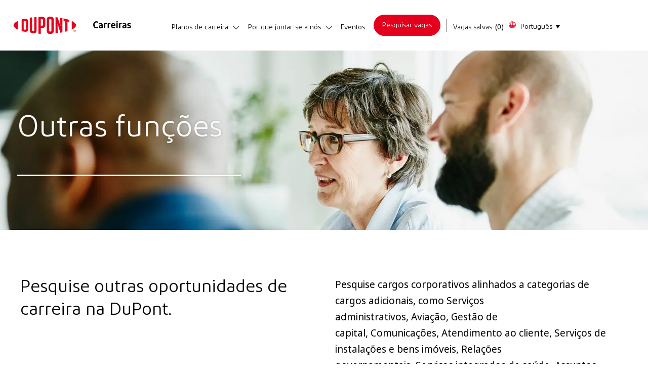

--- FILE ---
content_type: text/html; charset=UTF-8
request_url: https://careers.dupont.com/br/pt/other-functions-landing
body_size: 40856
content:
<!DOCTYPE html> <!--[if lt IE 7]> <html class="lt-ie7" lang="en"> <![endif]--> <!--[if IE 7]> <html class="ie7" lang="en"> <![endif]--> <!--[if IE 8]> <html class="ie8" lang="en"> <![endif]--> <!--[if IE 9]> <html class="ie9" lang="en"> <![endif]--> <!--[if IE 10]> <html class="ie10" lang="en"> <![endif]--> <!--[if IE 11]> <html class="ie11" lang="en"> <![endif]--> <!--[if gt IE 11]><!--> <html lang="pt" class="external pt_br desktop"> <!--<![endif]--> <head><link rel="preconnect" href="https://cdn.phenompeople.com" /><link rel="preconnect" href="https://assets.phenompeople.com" /><link rel="preload" as="image" importance="high" href="https://cdn.phenompeople.com/CareerConnectResources/prod/DUPOUS/images/she_background-1588693272064.jpg" id="ph_image_preload" /><link rel="stylesheet" type="text/css" href="https://cdn.phenompeople.com/CareerConnectResources/DUPOUS/tenantcss/page/pt_br/external/desktop/page73-prod/main-critical-css-1767903493306.css" id="criticalcss" data-global-css-src="https://cdn.phenompeople.com/CareerConnectResources/globalstyles/globalstyles-1762188346711.css" data-main-css-src="https://cdn.phenompeople.com/CareerConnectResources/DUPOUS/tenantcss/main-1762870836791.css" data-color-css-src="https://cdn.phenompeople.com/CareerConnectResources/DUPOUS/tenantcss/color-css-1654520924252.css" /><script snippet_id="DTM-HEAD-143" src=""></script><meta name="robots" content="index" /><meta name="twitter:description" content="" /><meta name="twitter:title" content="" /><meta name="twitter:image" content="https://cdn.phenompeople.com/CareerConnectResources/prod/DUPOUS/social/Dupont_twitter-1600455582514.jpg" page-seo-overriden="true" /><meta name="twitter:creator" content="@Careers - Dupont" /><meta name="twitter:site" content="@Dupont" /><meta name="twitter:card" content="summary" /><meta property="og:image:height" content="200" /><meta property="og:image:width" content="200" /><meta property="fb:admins" content="" /><meta property="og:description" content="" /><meta property="og:title" content="" /><meta property="og:url" content="https://careers.dupont.com/br/pt/other-functions-landing" /><meta property="og:site_name" content="Dupont" /><meta property="og:image" content="https://cdn.phenompeople.com/CareerConnectResources/prod/DUPOUS/social/Dupont_og-1600455865144.jpg" page-seo-overriden="true" /><meta property="og:type" content="website" /><meta name="keywords" content="Vagas em Outras funções" key-keywords="external-landingpage-other functions landing-keywords" /><meta name="description" content="Vagas em Outras funções" key-description="external-landingpage-other functions landing-description" /><meta name="layout" content="site-layout" /><meta name="viewport" content="width=device-width, initial-scale=1" /><meta http-equiv="X-UA-Compatible" content="IE=edge, chrome=1" /><meta charset="UTF-8" />    <title key="external-landingpage-other functions landing-title">Vagas em Outras funções</title><link type="image/x-icon" href="https://cdn.phenompeople.com/CareerConnectResources/prod/DUPOUS/pt_br/desktop/assets/images/favicon.ico" rel="icon" /> <link rel="apple-touch-icon-precomposed" sizes="114x114" href="https://cdn.phenompeople.com/CareerConnectResources/prod/DUPOUS/pt_br/desktop/assets/images/h/apple-touch-icon.png" /> <link rel="apple-touch-icon-precomposed" sizes="72x72" href="https://cdn.phenompeople.com/CareerConnectResources/prod/DUPOUS/pt_br/desktop/assets/images/m/apple-touch-icon.png" /> <link rel="apple-touch-icon-precomposed" href="https://cdn.phenompeople.com/CareerConnectResources/prod/DUPOUS/pt_br/desktop/assets/images/l/apple-touch-icon-precomposed.png" /> <link rel="shortcut icon" href="https://cdn.phenompeople.com/CareerConnectResources/prod/DUPOUS/pt_br/desktop/assets/images/l/apple-touch-icon.png" /> <link rel="apple-touch-startup-image" href="https://cdn.phenompeople.com/CareerConnectResources/prod/DUPOUS/pt_br/desktop/assets/images/l/splash.png" /><script type="text/javascript"> var phApp = phApp || {"widgetApiEndpoint":"https://careers.dupont.com/widgets","country":"br","deviceType":"desktop","locale":"pt_br","absUrl":true,"refNum":"DUPOUS","cdnUrl":"https://cdn.phenompeople.com/CareerConnectResources/prod","baseUrl":"https://careers.dupont.com/br/pt/","baseDomain":"https://careers.dupont.com","phenomTrackURL":"careers.dupont.com/br/pt/phenomtrack.min.js","pageId":"page73-prod","pageName":"Other Functions Landing","siteType":"external","rootDomain":"https://careers.dupont.com"}; phApp.ddo = {"siteConfig":{"status":"success","errorCode":null,"errorMsg":null,"data":{"settingsIdentifiersFileUrl":"https://cdn.phenompeople.com/CareerConnectResources/pcs/common/1765810488809-classesForCms.js","phwPxScrVerionUrl_old":"pcs/common/1749810627131-phw-px-hadlr.js","thirdPartyLibraries":{"internal":["heap-analytics","open-replay"]},"phBridgeEvents":["apply_click","job_preview_click"],"imEagerLoadDdoList":[{"name":"getProfileStatus","cache":false},{"name":"getRegionLocales","cache":true},{"name":"getIMConfigurations","cache":true},{"name":"getClientReferFlow","cache":true},{"name":"imVariantsConfigInfo","cache":true},{"name":"mergedProfile","cache":false},{"name":"getProfileWeightage","cache":false},{"name":"masterFrequencyV1","cache":true},{"name":"userAlertSettings","cache":true},{"name":"fitScoreSettingsIM","cache":true},{"name":"employeeSearchConfig","cache":true},{"name":"getEmployeeProfile","cache":false},{"name":"getGroupInfo","cache":true},{"name":"getAppliedJobs","cache":true},{"name":"getProfileFieldsSettings","cache":true}],"filePicker":{"dropbox":{"clientId":"1vpordy4ijn2x08","devkey":""}},"ignoreCovidWidgetPagesList":["chatbot"],"uniqueEventSubsList":["getUserProfileData"],"smoothAnchorSettings":{"ignore":true},"embedScriptVersion":"0.9.4","isUrlLowerForSeo":false,"recommendedTrackingConfig":{"category":{"storageKey":"categories","ddoKeysToStore":["category"],"maxKeysToStore":"4"},"job":{"storageKey":"jobsViewed","ddoKeysToStore":["jobSeqNo"],"maxKeysToStore":"4"},"search-results":[{"storageKey":"keywords","ddoKeysToStore":["keywords"],"maxKeysToStore":"4"},{"storageKey":"locations","ddoKeysToStore":["location","field"],"maxKeysToStore":"4"}]},"debounceTimer":350,"eagerLoadDDOsToSkipLazyCalls":["apply"],"ignoreCookiePages":["chatbot"],"trustArc":{"attr":{"id":"truste-show-consent"},"actionMethod":"truste.eu.clickListener"},"elementsToLoadByModule":{"videoAssessment":[{"tag":"link","attributes":{"href":"https://cdn.phenompeople.com/CareerConnectResources/common/video-platform/js/vs-master-theme-1744368002549.css","rel":"stylesheet","type":"text/css"}}],"automationEngine":[{"tag":"script","attributes":{"src":"https://cdn.phenompeople.com/CareerConnectResources/hvh/aeBootstrapper1.js","type":"text/javascript"},"elementId":"aeBundle"}],"onboarding":[{"tag":"link","attributes":{"href":"https://pp-cdn.phenompeople.com/CareerConnectResources/st/common/video-platform/js/onboarding-theme.css","rel":"stylesheet","type":"text/css"},"elementId":"onboardingTheme"},{"tag":"link","attributes":{"href":"https://pp-cdn.phenompeople.com/CareerConnectResources/st/common/video-platform/js/form-renderer.css","rel":"stylesheet","type":"text/css"},"elementId":"onboardingFormRenderer"}]},"globalManagedWidgetIds":["8b82bfdaafd4d8504005407db933c9a6"],"phwPxScrVerionUrl_bkp":"common/js/canvas/vendor/phw-px-hadlr-1.3.js","securiti":{"attr":{"href":"javascript:showConsentPreferencesPopup()"}},"maps":{"google":{"apiScript":"https://maps.googleapis.com/maps/api/js","clusterJsScript":"markerclusterer-v1.js","gmapsInfoBoxScript":"gmaps-infobox-v1.js","phpppeak":"QUl6YVN5QnFNLXJXMHItc1I5UGVyTkF2dnNtemJCZW9GdTNZY3o4"},"mapbox":{"mapboxScript":"mapbox-gl.js","superClusterJsScript":"supercluster.min.js","phpppeak":"cGsuZXlKMUlqb2ljR2hsYm05dGNHVnZjR3hsSWl3aVlTSTZJbU5xYTNkcmVEVmtaREI0WVdFemFtOWhNWHAwZVdWcWJYZ2lmUS5NcG5hMUtJcVU4R2o2empQeTRpeWd3"},"mapboxCN":{"mapboxScript":"mapbox-gl-v1.1.0.js","superClusterJsScript":"supercluster.min.js","mapboxTurf":"mapbox-turf.min-v1.js","mapboxSearch":"mapbox-gl-geocoder.min.js","mapboxDirections":"mapbox-gl-directions.js","enableDirections":true,"baseApiUrl":"https://api.mapbox.cn","phpppeak":"cGsuZXlKMUlqb2ljR2hsYm05dGNHVnZjR3hsSWl3aVlTSTZJbU5xYTNkcmVEVmtaREI0WVdFemFtOWhNWHAwZVdWcWJYZ2lmUS5TcmwyLXB3M3hEUmlseW1FakVvZWln"}},"otPrivacyPolicyScript":"https://cdn.phenompeople.com/CareerConnectResources/prod/pcs/common/ot-priv-pol-3.0.js","ignoreLinkedInStateParam":false,"tokenConfiguredTenants":{"refNums":["RBCAA0088"]},"fetchBlogShareSettingsFromSiteconfig":true,"pxScrVerionUrl_bkp":"common/js/vendor/ph-px-hadlr-1.15.js","phwPxScrVerionUrl_bkp_new":"pcs/common/phw-px-hadlr.js","oneTrust":{"class":["ot-sdk-show-settings"]},"videoScreeningGlobalStyles":"https://pp-cdn.phenompeople.com/CareerConnectResources/st/common/video-platform/js/ph-vs-global-styles-v1.css","cdnConfig":{"cdnDdos":["fitScoreSettings","landingPageOverview","categoryContentV2","candidateProfileConfig","categoryMasterData","jobTagSettings","getBusinessRules","getMasterCategories","categoryMasterDataV2","caasFetchRawConfig","globalSearchConfig","categoryContent","siteBranding","blogsharewidgetsettings","audiencePxWidgetConfig","jobsharewidgetsettings","npsConfig","socialConnectOptions","getRegionLocales","jobLogoConfig","supportedLanguages","getMasterLocations","locationmapsettings","pxAudJobwidgetsettings","getRegionLocales","eventsharewidgetsettings","jobwidgetsettings","fyfConfig","getPiiConsentConfig","glassdoorReviews","masterFrequencyV1","getWidgetVersions"],"globallyManagedDdos":["getWidgetVersions"],"cdnUrl":"https://content-us.phenompeople.com","pageNameLevelDdos":[],"pageIdlevelDdos":[]},"platformLevelTriggers":[{"triggerCondition":[{"operand":"AND","conditions":[{"triggerType":"site_config_based_trigger","triggerMetadata":{"configKey":["aiSummaryEnabled"]}}]}],"triggerActions":[{"actionType":"load_widget","actionMetadata":{"widgetId":"zVydrA","instanceId":"inzVydrA","placementDataByPage":{"job":{"selector":"[data-func-widget-id^=\"ph-job-details-v1-job-nav\"]","position":"before"}},"defaultPlacementData":{"selector":"[data-func-widget-id^=\"ph-job-details-v1-job-nav\"]","position":"before"}}}]}],"crawlerUserAgents":"Screaming Frog|googlebot|yahoo|bingbot|baiduspider|facebookexternalhit|twitterbot|rogerbot|linkedinbot|embedly|showyoubot|outbrain|pinterest|slackbot|vkShare|W3C_Validator|redditbot|Applebot|WhatsApp|flipboard|tumblr|bitlybot|SkypeUriPreview|nuzzel|Discordbot|Google Page Speed|Qwantify|pinterestbot|Custom|msnbot|DuckDuckBot|BingPreview|spider|MJ12bot|deepcrawl|Chrome-Lighthouse","siteSettings":{"locationSlider":false,"refineSearch":{"enabledFacets":["category","country","state","city","type","locationType"],"facetDisplayNames":{"category":"Categoria","country":"Pa\u00EDs","state":"Estado","city":"Cidade","type":"Tipo de emprego","locationType":"No local / Remoto"},"facetPlaceholderNames":{"category":"Pesquisa na categoria de emprego","country":"Pesquisa no pa\u00EDs","state":"Pesquisa no estado","city":"Pesquisar na cidade","type":"Pesquisa em tipo de emprego","locationType":"No local / Remoto"},"defaultFacetsToOpen":[],"facetConfig":{"phLocSlider":{"sliderRadius":100.0,"aboveMaxRadius":true,"locationRangeEnd":100.0,"sliderDelta":10.0}}},"externalCookieTrustArcConfig":{"scriptUrl":"https://consent.trustarc.com/notice?domain=dupont.com&c=teconsent&text=true&pcookie&gtm=1&js=bb&noticeType=bb","availOnAllowedCookies":["1","2"],"cookieCategoryConfig":{"1":"essential","2":"functional","3":"analytics","4":"social"},"trackCookieMap":{"cookieMap":{"essential":["Per_UniqueID","in_ref","P_REF_CNG","jwtToken","VISITED_LANG","VISITED_COUNTRY","VISITED_VARIANT","utm_source","utm_campaign","utm_medium"],"reject":["ext_trk"]},"csCookies":{"essential":["VISITED_LANG","VISITED_COUNTRY","VISITED_VARIANT"],"reject":["ext_trk"]}}},"gdpr":{"cookieType":"session","enabled":false},"iscdnEnabled":true},"size":"10","refNum":"DUPOUS","siteVariant":"external","iubenda":{"class":["iubenda-cs-preferences-link"],"attr":{"href":"javascript:_iub.cs.ui.openPreferences()"}},"isNativeEmailClientForBlog":true,"iscdnEnabled":true,"trackingConfig":{"ddoDataPath":{"jobDetail":"data.job"},"job_category_click":{"trait14":"key"},"job_category_search_click":{"trait14":"key"},"play_click":{"trait260":"videotype","videoId":"videoid"},"pause_click":{"trait260":"videotype","videoId":"videoid"},"similar_job_click":{"trait12":"jobSeqNo","related":{"ddo":[{"name":"jobDetail","data":{"trait5":"jobSeqNo","trait14":"category"}}]}},"linkedin_recommended_job_click":{"trait5":"jobSeqNo","trait14":"category"},"recently_viewed_job_click":{"trait5":"jobSeqNo","trait14":"category"},"recommended_job_click":{"trait5":"jobSeqNo","trait14":"category"},"next_click":{"trait254":"stepName","typedValue":"typedValue","selected_values":"selected_values"},"ddo_failure":{"trait254":"stepName","response":"response","ddoKey":"ddoKey"},"ddo_error":{"trait254":"stepName","error":"error","ddoKey":"ddoKey"},"skip_questions_click":{"trait254":"stepName"},"previous_click":{"trait254":"stepName"},"registration_submit":{"trait27":"email","trait15":"firstName","trait24":"phone"},"edit_profile_information":{},"resume_remove_click":{},"profile_questions_click":{},"resume_upload_click":{},"create_profile_click":{},"upload_new_file_click":{},"clear_text_click":{"trait6":"clearSearchValue"},"send_feedback_click":{"userFeedback":"userFeedback"},"submit_rating_click":{"userRating":"userRating"},"near_job_click":{"trait5":"jobSeqNo","trait14":"category"},"suggestions":{"stepName":"stepName","typed_values":"typed_values","selected_values":"selected_values"},"fyf_step_loaded":{"step":"step"},"fyf_options_closed":{},"favorite_job_click":{"trait5":"jobSeqNo","trait14":"category"},"job_added_to_jobcart":{"trait5":"jobSeqNo","trait14":"category"},"job_unfavorited":{"trait5":"jobSeqNo","trait14":"category"},"job_favorite_delete_click":{"trait5":"jobSeqNo","trait14":"category"},"type_ahead_search":{},"similar_job_see_more_click":{},"linkedin_login_click":{},"linkedin_logout_click":{},"view_all_glassdoor_reviews_click":{},"homepage_category_click":{"trait14":"key"},"category_click":{"trait14":"key"},"job_click":{"trait5":"jobSeqNo","trait14":"category"},"previous_job_click":{"trait5":"jobSeqNo"},"next_job_click":{"trait5":"jobSeqNo"},"linkedin_recommended_category_click":{"trait14":"category"},"back_to_search_results_click":{},"share_event":{"trait269":"eventScheduleId","trait213":"provider"},"blog_click":{"trait283":"url"},"blog_category_click":{"trait14":"categoryName"},"next_blog_click":{"trait283":"url"},"previous_blog_click":{"trait283":"url"},"blog_details_view":{"trait283":"blog"},"navigate_to_tweet_click":{"tweetUrl":"tweetUrl"},"fit_level_loaded":{"jobsFitLevel":"jobsFitLevel","totalJobs":"totalJobs","availableFitLevelCount":"availableFitLevelCount"},"smart_tags_loaded":{"smartJobTags":"smartJobTags","totalJobs":"totalJobs","availableJobTagCount":"availableJobTagCount"},"edit_role_click":{"trait13":"trait13"},"select_role_click":{"trait13":"trait13","trait260":"trait260"},"save_employee_info_click":{"trait62":"trait62"},"update_employee_info_click":{"trait62":"trait62"},"signIn_click":{"trait260":"trait260","userId":"userName"},"signUp_click":{"trait260":"trait260","userId":"userName"},"reset_password_click":{"trait260":"trait260","userId":"userName"},"create_password_click":{"trait260":"trait260","type":"type"},"app_download_click":{"trait260":"appName","videoScreenId":"videoScreenId","videoScreenInterviewId":"videoScreenInterviewId"},"user_decline_click":{"trait5":"videoScreenId","trait14":"category","videoScreenId":"videoScreenId","videoScreenInterviewId":"videoScreenInterviewId"},"user_accept_click":{"trait5":"videoScreenId","trait14":"category","trait261":"userId","videoScreenId":"videoScreenId","videoScreenInterviewId":"videoScreenInterviewId"},"start_process_click":{"trait5":"videoScreenId","trait14":"category","trait261":"userId","videoScreenId":"videoScreenId","videoScreenInterviewId":"videoScreenInterviewId"},"accept_practice_click":{"trait261":"userId","videoScreenId":"videoScreenId","videoScreenInterviewId":"videoScreenInterviewId"},"reject_practice_click":{"trait261":"userId","videoScreenId":"videoScreenId","videoScreenInterviewId":"videoScreenInterviewId"},"answer_record_click":{"trait5":"videoScreenId","trait14":"category","trait261":"userId","videoScreenId":"videoScreenId","videoScreenInterviewId":"videoScreenInterviewId","videoScreenQuestionId":"videoScreenQuestionId"},"answer_submit_click":{"trait5":"videoScreenId","trait14":"category","trait261":"userId","videoScreenId":"videoScreenId","videoScreenInterviewId":"videoScreenInterviewId"},"answer_retake_click":{"trait5":"videoScreenId","trait14":"category","trait261":"userId","videoScreenId":"videoScreenId","videoScreenInterviewId":"videoScreenInterviewId","videoScreenQuestionId":"videoScreenQuestionId"},"answer_continue_click":{"trait5":"videoScreenId","trait14":"category","trait261":"userId","videoScreenId":"videoScreenId","videoScreenInterviewId":"videoScreenInterviewId","videoScreenQuestionId":"videoScreenQuestionId"},"answer_review_click":{"trait5":"videoScreenId","trait14":"category","trait261":"userId","videoScreenId":"videoScreenId","videoScreenInterviewId":"videoScreenInterviewId","videoScreenQuestionId":"videoScreenQuestionId"},"submit_application_click":{"trait5":"videoScreenId","trait14":"category","trait261":"userId","videoScreenId":"videoScreenId","videoScreenInterviewId":"videoScreenInterviewId"},"export_videos_click":{"trait5":"videoScreenId","trait14":"category","trait261":"userId","videoScreenId":"videoScreenId","videoScreenInterviewId":"videoScreenInterviewId"},"restart_application_click":{"trait5":"videoScreenId","trait14":"category","trait261":"userId","videoScreenId":"videoScreenId","videoScreenInterviewId":"videoScreenInterviewId"},"start_now_click":{"trait5":"videoScreenId","trait14":"category","trait261":"userId","videoScreenId":"videoScreenId","videoScreenInterviewId":"videoScreenInterviewId"},"continue_process_click":{"trait5":"videoScreenId","trait14":"category","trait261":"userId","videoScreenId":"videoScreenId","videoScreenInterviewId":"videoScreenInterviewId"},"contact_recruiter_click":{"trait261":"userId","videoScreenId":"videoScreenId","videoScreenInterviewId":"videoScreenInterviewId"},"agree_click":{"videoScreenId":"videoScreenId","videoScreenInterviewId":"videoScreenInterviewId"},"submit_feedback_click":{"rating":"rating","feedback":"feedback","videoScreenId":"videoScreenId","videoScreenInterviewId":"videoScreenInterviewId"},"video-upload-error":{"url":"url","status":"status","questionId":"questionId","response":"response"},"apply_thank_you_loaded":{"hvhConfig":"hvhConfig"},"hvh_asset_initiated":{"thankYouUri":"thankYouUri"},"hvh_asset_res":{"res":"res"}},"lqipImage":"https://assets.phenompeople.com/CareerConnectResources/common/assets/images/gray.png","navItems":{"showExternalEvents":true,"cdnCaasContentUrl":"https://content-us.phenompeople.com/api/content-delivery/caasContentV1","eventsEnabled":true,"blogsEnabled":false,"navMenuItems":["events"],"cdnCaasContentEnabled":true,"showExternalBlogs":true,"navMenuItemsData":{"blogs":{"url":"https://careers.dupont.com/br/pt/blog"},"events":{"url":"https://careers.dupont.com/br/pt/events"}}},"imageLoadType":{"desktop":"progressive","mobile":"lazy"},"resumableUploadConfig":{"chunkSize":"1","simultaneousUploads":"1","allowedVideoFormats":["mp4","m4p","m4v","mov","qt","avi","wmv","webm","mpg","mpeg"]},"locale":"pt_br","siteLevelWidgetBindables":{"97e696f90c1e5c417da8b4484b49c7b0":{"locationSearch":true},"ad204a0c40fc1a98d614669f1bc50ab3":{"locationSearch":true}},"phwPxScrVerionUrl":"https://cdn.phenompeople.com/CareerConnectResources/pcs/common/phw-px-hadlr-1759419021369.js","vendorScripts":{"jquery":"jquery-3.6.1.min.js","jqueryMigrate":"jquery-migrate.min-1.1.js","plyrScript":"plyr-3.7.8.js","plyrStyle":"plyr-3.7.8_1.css","videojs-wavesurfer":"videojs-wavesurfer_3.9.0.js","wavesurfer":"wavesurfer_6.6.4.min.js","wavesurfer-microphone":"wavesurfer.microphone.min_6.6.4.js","mediaInfo":"mediainfo_0.1.9.min.js"},"phwPxScrVerionUrl_1":"prod/pcs/common/phw-px-hadlr-1728036837721.js","widgetScriptsConfig":{"cdnBaseUrl":"https://pp-cdn.phenompeople.com","widgetScriptPath":"CareerConnectResources/pp/agWidgets"},"ally":{"layerEnabled":true,"cdnUrl":"/common/js/ally/ph-ally-v1.1.js","allyScript":"/common/js/ally/ph-ally-layer-v1.19.js","allySkipToContent":{"isEnabled":true,"selectors":"#skip-content, #ph-skip-content, #skipToMainContent, .ae-skipto-main"},"reorderCookie":true,"userAgent":"AudioEye"},"pxScrVerionUrl":"https://cdn.phenompeople.com/CareerConnectResources/pcs/common/1755880496065-ph-px-hadlr-1.0.js","videoAssessmentPagesList":["video-assessment-landing-page","video-assessment-recording","video-assessment-thankyou","interview-landing-page","interview-recording","interview-thankyou","video assessment landing page","video assessment recording","video assessment thankyou","interview landing page","interview recording","interview thankyou","screening-welcome","screening-answering","screening-thankyou"],"oauth":{"indeed":{"clientId":"bd63e9975aacf4577c4662fcb002494dcb83887f82d51453405f60b29c77609a"},"xing":{"clientId":"c3bdfb74291c0e358e89"},"linkedIn":{"clientIdOld":"75qvndrmqmkxfo","clientId":"78mq36mb73ep5m","loginUrl":"https://www.linkedin.com/oauth/v2/authorization","logoutUrl":"https://api.linkedin.com/uas/oauth/invalidateToken","redirectUri":"/socialAuth/li","response_type":"code","scope":"r_liteprofile r_emailaddress"},"google":{"loginUrl":"https://accounts.google.com/o/oauth2/auth","logoutUrl":"https://www.google.com/accounts/Logout?continue=https://appengine.google.com/_ah/logout","clientId":"876228513716-npfer46h51po4nn5c1pafndsg87i2bm7.apps.googleusercontent.com","scope":"https://www.googleapis.com/auth/userinfo.profile https://www.googleapis.com/auth/userinfo.email https://www.googleapis.com/auth/user.phonenumbers.read","redirectUri":"/socialAuth/g","response_type":"code"},"google-signin":{"loginUrl":"https://accounts.google.com/o/oauth2/auth","logoutUrl":"https://www.google.com/accounts/Logout?continue=https://appengine.google.com/_ah/logout","clientId":"876228513716-npfer46h51po4nn5c1pafndsg87i2bm7.apps.googleusercontent.com","scope":"https://www.googleapis.com/auth/userinfo.profile https://www.googleapis.com/auth/userinfo.email https://www.googleapis.com/auth/user.phonenumbers.read","redirectUri":"/iauth/g","response_type":"code"},"facebook":{"loginUrl":"https://www.facebook.com/dialog/oauth","logoutUrl":"","clientId":"1633947069976673","redirectUri":"/socialAuth/fb","scope":"email public_profile","response_type":"code"}},"phpppecak":{"clientId":"aPuJFtcvVzuUHrqeLmPL36170","userZone":true,"phpppeat":"YXBpMTUxNDQ4Mjg4NEh5bEROOHRxYTZtZ1F4V0NwbmpvMzYxNzA="},"pageNameMap":{"404":"404_page_view","home":"home_page_view","category":"job_category_page_view","job":"job_details_view","search-results":"search_result_page_view","apply":"apply_page_view","glassdoorReviews":"glassdoor_reviews_page_view","jobcart":"favorites_page_view","jointalentcommunity":"jtc_page_view","featuredOpportunities":"job_category_page_view","businessUnit":"job_category_page_view","event":"event_details_view","events":"event_results_page_view","saved-jobs":"favorites_page_view","blogarticle":"blog_details_page","video-assessment-landing-page":"video_assessment_landing_page_view","video-assessment-recording":"video_assessment_recording_page_view","video-assessment-thankyou":"video_assessment_thankyou_page_view","interview-landing-page":"interview_landing_page_view","interview-recording":"interview_recording_page_view","interview-thankyou":"interview_thankyou_page_view","screening-welcome":"screening_welcome_page_view","screening-answering":"screening_answering_page_view","screening-outro":"screening_thankyou_page_view"},"blogsharewidgetsettings":{"options":[{"name":"whatsapp","order":0,"baseUrl":"https://api.whatsapp.com/send?&text=","eventName":"Share_whatsapp","settings":{"icon":"icon-whatsapp-1","iconBrandColor":"","popUpParams":"resizable,scrollbars,status,height=500,width=500","params":{},"label":false},"isSelected":true},{"name":"linkedin","order":1,"baseUrl":"https://www.linkedin.com/shareArticle?mini=true&url=","eventName":"share_blog","settings":{"icon":"icon-linkedin-2","iconBrandColor":"","popUpParams":"resizable,scrollbars,status,height=500,width=500","params":{"title":"shareInfoText"},"label":false},"isSelected":true},{"name":"facebook","order":3,"baseUrl":"https://facebook.com/sharer.php?u=","eventName":"share_blog","settings":{"icon":"icon-facebook","iconBrandColor":"","popUpParams":"resizable,scrollbars,status,height=500,width=500","params":{"t":"shareInfoText"},"label":false},"isSelected":true},{"name":"twitter","order":0,"baseUrl":"https://twitter.com/share?url=","eventName":"share_blog","settings":{"icon":"icon-twitter","iconBrandColor":"","popUpParams":"resizable,scrollbars,status,height=500,width=500","params":{"text":"shareInfoText"},"label":false},"isSelected":true},{"name":"email","order":6,"baseUrl":"","eventName":"share_blog","settings":{"icon":"icon-email-2","iconBrandColor":"","popUpParams":"resizable,scrollbars,status,height=500,width=500","params":{},"label":false},"isSelected":true}],"brandStyle":true,"widgetStyle":"style3","isInline":true,"size":"16","spacing":"21","color":"#fff","backgroundColor":"#ggg","height":"34","width":"34","line-height":"30","lineHeight":"30","borderWidth":"1","borderStyle":"solid","borderColor":"transparent","borderRadius":"100","locale":"en_us","siteVariant":"external"},"botEnabled":false,"onboardingPagesList":["onboarding-tasks","onboarding-home","Onboarding-Tasks","Onboarding-Home"],"kalturaConfig":{"partnerId":"2716851","playerId":"45245971"},"pxScrVerionUrl_backup":"https://cdn.phenompeople.com/CareerConnectResources/pcs/common/1744722002080-ph-px-hadlr.js","mapBoxGlScript":"mapbox-gl-v1.1.0.js","urlMap":{"home":"home","category":"c/:category","job":"job/:jobId/:title","service":"service/:jobId/:title","jobcart":"jobcart","search-results":"search-results","glassdoor-reviews":"glassdoor-reviews","event":"event/:eventScheduleId/:title","events":"events","talentcommunity":"talentcommunity","talentcommunityupdate":"talentcommunityupdate","blogarticle":"blogarticle/:url","jobalert":"jobalert","employee-profile":"employeeprofile","editprofile":"editprofile","businessUnit":":url","featuredOpportunities":":url","di_about":"di/about/:groupId","di_details":"di/details/:groupId","di_events":"di/events/:groupId","di_groups":"di/groups","di_highlights":"di/highlights/:groupId","di_jobs":"di/jobs/:groupId","di_members":"di/members/:groupId","referrals_candidate":"referrals/candidate","referrals_referredcandidates":"referrals/referredcandidates","referrals_friendsinterests":"referrals/friendsinterests","referrals_home":"referrals/home","referrals_candidatesuniversity":"referrals/candidatescompany","employees_home":"employees/home","lms_courses":"lms/courses","lms_savedcourses":"lms/savedcourses","gigs_details":"gigs/details/:gigId","gigs_searchresults":"gigs/searchresults","nla_home":"nla/home","nla_search":"nla/search","gigs_manage":"gigs/manage","gigs_applications":"gigs/applications","gigs_applicants":"gigs/applicants/:gigId","events_event":"events/event/:eventScheduleId/:title","events_home":"events/home","my-profile":"myprofile","cp_createpath":"cp/createpath","cp_home":"cp/home","cp_explore":"cp/explore","mentoring_relationship":"mentoring/relationship/:mentorshipId","mentoring_mentees":"mentoring/mentees","mentoring_mentors":"mentoring/mentors","mentoring_searchresults":"mentoring/searchresults","settings":"settings","story":"story/:contentId/:title","video-assessment-landing-page":"video-assessment-landing-page","video-assessment-recording":"video-assessment-recording","video-assessment-thankyou":"video-assessment-thankyou","forwardApply":"hvhapply","interview-landing-page":"interview-landing-page","interview-recording":"interview-recording","interview-thankyou":"interview-thankyou","roles_details":"roles/details/:jobCode/:jobTitle","roles_search-results":"roles/searchresults","screening-welcome":"screening-welcome","screening-answering":"screening-answering","screening-thankyou":"screening-thankyou","pmr_review":"pmr/review/:formId","alumni_my-profile":"alumni/myprofile"},"categoryUrlMap":{"DUPOUS_Information_Technology_Digital":"information-technology-digital-landing","DUPOUS_Finance":"finance-landing2","DUPOUS_Human_Resources":"human-resources-landing","DUPOUS_Legal_and_Regulatory":"legal-landing","DUPOUS_Other":"other-functions-landing","DUPOUS_Manufacturing":"manufacturing","DUPOUS_Marketing_Sales":"sales-marketing-landing1","DUPOUS_Supply_Chain_Global_Procurement":"global-procurement-supply-chain","DUPOUS_Engineering":"engineering-landing","DUPOUS_Science_Innovation":"search-results?m=3&keywords=Ci\u00EAncia%20%26%20Inova\u00E7\u00E3o","DUPOUS_Environment_Health_Safety":"environemntal-health-safety-landing"},"isNativeEmailClient":true,"captchaConfig":{"useCaptcha":false,"siteKey":"6LcV6MIUAAAAAN99to_j66BSDkGwjWcsjh2iTj1W","scriptSrc":"https://www.google.com/recaptcha/api.js?render=explicit&hl={{locale}}","divId":"ph-custom-captcha"},"automationEnginePagesList":["hvh-apply2","hvh apply","hvh apply2","hvhapply","hvh-apply","Hvh apply2","schedule-slot","onboarding","Onboarding","onboarding-tasks","onboarding-home","Onboarding-Tasks","Onboarding-Home"]},"reqData":null},"caasLazyLoadWidgetVersions":{"status":"success","errorCode":null,"errorMsg":null,"data":{},"reqData":null},"targetedJobs":{"status":200,"hits":5,"totalHits":7,"data":{"jobs":[{"ml_skills":["potencial","compensa\u00E7\u00E3o","diversidade","ve\u00EDculos el\u00E9tricos","sem","link","http","inscrever","https","html","acessibilidade","desenvolvimento sustent\u00E1vel"],"type":"Experiente","descriptionTeaser":"Por que juntar-se a n\u00F3s | Carreiras na DuPont: https://careers.dupont.com/br/pt/whyjoinus Na DuPont, temos o compromisso de fornecer inova\u00E7\u00F5es essenciais que enrique\u00E7am a vida das pessoas, possibilite...","state":"S\u00E3o Paulo","siteType":"external","multi_category":["Outro"],"reqId":"238085W","city":"Barueri","latitude":"-23.51056","industry":"Manufacturing","multi_location":["Barueri, S\u00E3o Paulo, Brazil"],"address":", ","applyUrl":"https://dupont.wd5.myworkdayjobs.com/Jobs/job/Barueri-So-Paulo/Banco-de-talentos-PCD_238085W/apply","ml_job_parser":{"descriptionTeaser":"Por que juntar-se a n\u00F3s | Carreiras na DuPont: https://careers.dupont.com/br/pt/whyjoinus Na DuPont, temos o compromisso de fornecer inova\u00E7\u00F5es essenciais que enrique\u00E7am a vida das pessoas, possibilite...","descriptionTeaser_keyword":"Na DuPont, nosso prop\u00F3sito \u00E9 capacitar o mundo com inova\u00E7\u00F5es essenciais para o progresso. N\u00F3s trabalhamos com as coisas que importam. Seja ao fornecer \u00E1gua pot\u00E1vel a mais de um bilh\u00E3o de pessoas em to...","descriptionTeaser_first200":"Na DuPont, nosso prop\u00F3sito \u00E9 capacitar o mundo com inova\u00E7\u00F5es essenciais para o progresso. N\u00F3s trabalhamos com as coisas que importam. Seja ao fornecer \u00E1gua pot\u00E1vel a mais de um bilh\u00E3o de pessoas em...","descriptionTeaser_ats":"Na DuPont, nosso prop\u00F3sito \u00E9 capacitar o mundo com inova\u00E7\u00F5es essenciais para o progresso. N\u00F3s trabalhamos com as coisas que importam. Seja ao fornecer \u00E1gua pot\u00E1vel a mais de um bilh\u00E3o de pessoas em to"},"externalApply":false,"cityState":"Barueri, S\u00E3o Paulo","country":"Brazil","visibilityType":"External","longitude":"-46.87611","jobId":"238085W","locale":"pt_BR","title":"Banco de talentos PCD","jobSeqNo":"DUPOUS238085WEXTERNALPTBR","postedDate":"2025-10-07T00:00:00.000+0000","dateCreated":"2024-04-09T11:51:24.081+0000","cityStateCountry":"Barueri, S\u00E3o Paulo, Brazil","jobVisibility":["external","internal"],"location":"Barueri, S\u00E3o Paulo, Brazil","category":"Outro","isMultiLocation":true,"multi_location_array":[{"latlong":{"lon":-46.87611,"lat":-23.51056},"location":"Barueri, S\u00E3o Paulo, Brazil"}],"isMultiCategory":false,"multi_category_array":[{"category":"Outro"}],"badge":""},{"ml_skills":["customer service","customer complaints","sales force","complaint management","key account","order entry","order fulfillment","complaint handling","sap system","monitoring","sap","review","supply chain management","ms office","sox","accounting","order to cash","focal point","internal control","prudent"],"type":"Experiente","descriptionTeaser":"Estamos em busca de um Representante de Atendimento ao Cliente com experi\u00EAncia em E2E Order to Cash. Se voc\u00EA possui habilidades em SAP e um forte conhecimento em Supply Chain, esta \u00E9 a sua chance de se juntar \u00E0 nossa equipe!","state":"Telang\u0101na","siteType":"external","multi_category":["Outro"],"reqId":"248085W","city":"Hyderabad","latitude":"17.38405","industry":"Manufacturing","multi_location":["Hyderabad, Telang\u0101na, India"],"address":", ","applyUrl":"https://dupont.wd5.myworkdayjobs.com/Jobs/job/Hyderabad-Telangana/Customer-Service-Representative_248085W/apply","ml_job_parser":{"descriptionTeaser":"Estamos em busca de um Representante de Atendimento ao Cliente com experi\u00EAncia em E2E Order to Cash. Se voc\u00EA possui habilidades em SAP e um forte conhecimento em Supply Chain, esta \u00E9 a sua chance de se juntar \u00E0 nossa equipe!","descriptionTeaser_first200":"Na DuPont, nosso prop\u00F3sito \u00E9 capacitar o mundo com inova\u00E7\u00F5es essenciais para o progresso. N\u00F3s trabalhamos com as coisas que importam. Seja ao fornecer \u00E1gua pot\u00E1vel a mais de um bilh\u00E3o de pessoas em...","descriptionTeaser_keyword":"Na DuPont, nosso prop\u00F3sito \u00E9 capacitar o mundo com inova\u00E7\u00F5es essenciais para o progresso. N\u00F3s trabalhamos com as coisas que importam. Seja ao fornecer \u00E1gua pot\u00E1vel a mais de um bilh\u00E3o de pessoas em to...","descriptionTeaser_ats":"Na DuPont, nosso prop\u00F3sito \u00E9 capacitar o mundo com inova\u00E7\u00F5es essenciais para o progresso. N\u00F3s trabalhamos com as coisas que importam. Seja ao fornecer \u00E1gua pot\u00E1vel a mais de um bilh\u00E3o de pessoas em to"},"externalApply":false,"cityState":"Hyderabad, Telang\u0101na","country":"India","visibilityType":"External","longitude":"78.45636","jobId":"248085W","locale":"pt_BR","title":"Customer Service Representative(OTC Experience)","jobSeqNo":"DUPOUS248085WEXTERNALPTBR","postedDate":"2026-01-13T00:00:00.000+0000","dateCreated":"2026-01-12T10:22:09.341+0000","cityStateCountry":"Hyderabad, Telang\u0101na, India","jobVisibility":["external","internal"],"location":"Hyderabad, Telang\u0101na, India","category":"Outro","isMultiLocation":true,"multi_location_array":[{"latlong":{"lon":78.45636,"lat":17.38405},"location":"Hyderabad, Telang\u0101na, India"}],"isMultiCategory":false,"multi_category_array":[{"category":"Outro"}],"badge":""},{"descriptionTeaser":"Embrace the opportunity to become a Global Marketing Director for DuPont Water Solutions, leading innovative marketing strategies and driving growth in the water solutions sector. Shape market back segment strategies, manage a high-performing team, and champion innovation in a dynamic, global environment. Make a significant impact on sustainability and customer success worldwide.","state":"Delaware","reqId":"247002W","latitude":"39.74595","industry":"Manufacturing","address":", ","ml_job_parser":{"descriptionTeaser":"Embrace the opportunity to become a Global Marketing Director for DuPont Water Solutions, leading innovative marketing strategies and driving growth in the water solutions sector. Shape market back segment strategies, manage a high-performing team, and champion innovation in a dynamic, global environment. Make a significant impact on sustainability and customer success worldwide.","descriptionTeaser_first200":"Na DuPont, nosso prop\u00F3sito \u00E9 capacitar o mundo com inova\u00E7\u00F5es essenciais para o progresso. N\u00F3s trabalhamos com as coisas que importam. Seja ao fornecer \u00E1gua pot\u00E1vel a mais de um bilh\u00E3o de pessoas em...","descriptionTeaser_keyword":"Na DuPont, nosso prop\u00F3sito \u00E9 capacitar o mundo com inova\u00E7\u00F5es essenciais para o progresso. N\u00F3s trabalhamos com as coisas que importam. Seja ao fornecer \u00E1gua pot\u00E1vel a mais de um bilh\u00E3o de pessoas em to...","descriptionTeaser_ats":"Na DuPont, nosso prop\u00F3sito \u00E9 capacitar o mundo com inova\u00E7\u00F5es essenciais para o progresso. N\u00F3s trabalhamos com as coisas que importam. Seja ao fornecer \u00E1gua pot\u00E1vel a mais de um bilh\u00E3o de pessoas em to"},"externalApply":false,"cityState":"Wilmington, Delaware","country":"United States of America","locale":"pt_BR","title":"Global Marketing Director - Water Solutions","cityStateCountry":"Wilmington, Delaware, United States of America","jobVisibility":["external","internal"],"location":"Wilmington, Delaware, United States of America","ml_skills":["marketing strategy development","portfolio management","innovation management","product launch","pricing strategy","market segmentation","financial analysis","data analysis","project management","stakeholder management","customer experience improvement","digital transformation","agile methodology","risk management","business acumen","organizational leadership","change management","customer centricity","market back segment strategy","portfolio optimization","value proposition development"],"type":"Experiente","siteType":"external","multi_category":["Outro"],"city":"Wilmington","multi_location":["Edina, Minnesota, United States of America","Wilmington, Delaware, United States of America"],"applyUrl":"https://dupont.wd5.myworkdayjobs.com/Jobs/job/Wimington-Delaware/Global-Marketing-Leader---Water-Solutions_247002W/apply","visibilityType":"External","longitude":"-75.54659","jobId":"247002W","jobSeqNo":"DUPOUS247002WEXTERNALPTBR","postedDate":"2025-10-07T00:00:00.000+0000","dateCreated":"2025-09-11T23:24:54.974+0000","category":"Outro","isMultiLocation":true,"multi_location_array":[{"latlong":{"lon":-93.34995,"lat":44.88969},"location":"Edina, Minnesota, United States of America"},{"latlong":{"lon":-75.54659,"lat":39.74595},"location":"Wilmington, Delaware, United States of America"}],"isMultiCategory":false,"multi_category_array":[{"category":"Outro"}],"badge":""},{"ml_skills":["sap","salesforce","microsoft excel","order management","customer service","problem solving","interpersonal skills","critical thinking","data analysis","customer advocacy","logistics","communication skills"],"type":"N\u00EDvel de Entrada","descriptionTeaser":"Join our team as a Customer Service Representative at DuPont! You will manage the order process, ensuring customer satisfaction through effective communication and problem-solving. If you have a passion for customer service and experience with SAP and Salesforce, we want to hear from you!","state":"Ciudad de Mexico","siteType":"external","multi_category":["Outro"],"reqId":"248059W","city":"Mexico","latitude":"19.42847","industry":"Manufacturing","multi_location":["Mexico, Ciudad de Mexico, Mexico"],"address":", ","applyUrl":"https://dupont.wd5.myworkdayjobs.com/Jobs/job/Polanco-Mexico-City-Federal-District/Customer-Service-Representative_248059W-1/apply","ml_job_parser":{"descriptionTeaser":"Join our team as a Customer Service Representative at DuPont! You will manage the order process, ensuring customer satisfaction through effective communication and problem-solving. If you have a passion for customer service and experience with SAP and Salesforce, we want to hear from you!","descriptionTeaser_first200":"Na DuPont, nosso prop\u00F3sito \u00E9 capacitar o mundo com inova\u00E7\u00F5es essenciais para o progresso. N\u00F3s trabalhamos com as coisas que importam. Seja ao fornecer \u00E1gua pot\u00E1vel a mais de um bilh\u00E3o de pessoas em...","descriptionTeaser_keyword":"Na DuPont, nosso prop\u00F3sito \u00E9 capacitar o mundo com inova\u00E7\u00F5es essenciais para o progresso. N\u00F3s trabalhamos com as coisas que importam. Seja ao fornecer \u00E1gua pot\u00E1vel a mais de um bilh\u00E3o de pessoas em to...","descriptionTeaser_ats":"Na DuPont, nosso prop\u00F3sito \u00E9 capacitar o mundo com inova\u00E7\u00F5es essenciais para o progresso. N\u00F3s trabalhamos com as coisas que importam. Seja ao fornecer \u00E1gua pot\u00E1vel a mais de um bilh\u00E3o de pessoas em to"},"externalApply":false,"cityState":"Mexico, Ciudad de Mexico","country":"Mexico","visibilityType":"External","longitude":"-99.12766","jobId":"248059W","locale":"pt_BR","title":"Customer Service Representative","jobSeqNo":"DUPOUS248059WEXTERNALPTBR","postedDate":"2026-01-13T00:00:00.000+0000","dateCreated":"2026-01-13T19:22:02.945+0000","cityStateCountry":"Mexico, Ciudad de Mexico, Mexico","jobVisibility":["external","internal"],"location":"Mexico, Ciudad de Mexico, Mexico","category":"Outro","isMultiLocation":true,"multi_location_array":[{"latlong":{"lon":-99.12766,"lat":19.42847},"location":"Mexico, Ciudad de Mexico, Mexico"}],"isMultiCategory":false,"multi_category_array":[{"category":"Outro"}],"badge":""},{"descriptionTeaser":"Estamos em busca de um T\u00E9cnico de Servi\u00E7o de Campo IV para gerenciar e implementar servi\u00E7os de startup para instala\u00E7\u00E3o de novos equipamentos. Se voc\u00EA tem experi\u00EAncia em tratamento de \u00E1gua e habilidades em programa\u00E7\u00E3o PLC, essa \u00E9 a sua chance!","state":"Minnesota","reqId":"245815W","latitude":"44.88969","industry":"Manufacturing","address":", ","ml_job_parser":{"descriptionTeaser":"Estamos em busca de um T\u00E9cnico de Servi\u00E7o de Campo IV para gerenciar e implementar servi\u00E7os de startup para instala\u00E7\u00E3o de novos equipamentos. Se voc\u00EA tem experi\u00EAncia em tratamento de \u00E1gua e habilidades em programa\u00E7\u00E3o PLC, essa \u00E9 a sua chance!","descriptionTeaser_first200":"Na DuPont, nosso prop\u00F3sito \u00E9 capacitar o mundo com inova\u00E7\u00F5es essenciais para o progresso. N\u00F3s trabalhamos com as coisas que importam. Seja ao fornecer \u00E1gua pot\u00E1vel a mais de um bilh\u00E3o de pessoas em...","descriptionTeaser_keyword":"Na DuPont, nosso prop\u00F3sito \u00E9 capacitar o mundo com inova\u00E7\u00F5es essenciais para o progresso. N\u00F3s trabalhamos com as coisas que importam. Seja ao fornecer \u00E1gua pot\u00E1vel a mais de um bilh\u00E3o de pessoas em to...","descriptionTeaser_ats":"Na DuPont, nosso prop\u00F3sito \u00E9 capacitar o mundo com inova\u00E7\u00F5es essenciais para o progresso. N\u00F3s trabalhamos com as coisas que importam. Seja ao fornecer \u00E1gua pot\u00E1vel a mais de um bilh\u00E3o de pessoas em to"},"externalApply":false,"cityState":"Edina, Minnesota","country":"United States of America","locale":"pt_BR","title":"Field Service Technician IV","cityStateCountry":"Edina, Minnesota, United States of America","jobVisibility":["external","internal"],"location":"Edina, Minnesota, United States of America","ml_skills":["tratamento de \u00E1gua","filtra\u00E7\u00E3o","manuten\u00E7\u00E3o","programa\u00E7\u00E3o plc","desenvolvimento hmi","controle de processos","desenhos el\u00E9tricos","desenhos mec\u00E2nicos","instrumenta\u00E7\u00E3o de qualidade da \u00E1gua","troubleshooting","lideran\u00E7a","comunica\u00E7\u00E3o com clientes","gest\u00E3o de projetos","trabalho em equipe"],"type":"Experiente","siteType":"external","multi_category":["Outro"],"city":"Edina","multi_location":["Edina, Minnesota, United States of America"],"applyUrl":"https://dupont.wd5.myworkdayjobs.com/Jobs/job/Edina-Minnesota/Field-Service-Technician-IV_245815W/apply","visibilityType":"External","longitude":"-93.34995","jobId":"245815W","jobSeqNo":"DUPOUS245815WEXTERNALPTBR","postedDate":"2025-12-09T00:00:00.000+0000","dateCreated":"2025-09-17T19:25:17.193+0000","category":"Outro","isMultiLocation":true,"multi_location_array":[{"latlong":{"lon":-93.34995,"lat":44.88969},"location":"Edina, Minnesota, United States of America"}],"isMultiCategory":false,"multi_category_array":[{"category":"Outro"}],"badge":""}],"SEARCH_CONFIG":{"contextualSearch":false,"isSuggestionsEnabled":true},"suggestions":{},"ui_skills_selection":null,"ui_selections":{"category":["Outro"]},"spellCheckData":{}},"eid":{"trialIndex":-1,"eid":"696f62734959d20ab430a829","searchType":"landingPage","isMultiLingualVectorApplied":false,"query":"category.category_sort:(\"Outro\")","variant":0,"banditId":"","keywordLanguage":"en"},"lpKey":"l-other-functions-landing"},"flashParams":{}}; phApp.experimentData = {}; phApp.inlinePreview = false;phApp.eagerLoadDDOs = ["siteConfig","jobwidgetsettings","targetedJobs","getRegionLocales"];phApp.eagerLoadParams = {"size":"5","lpKey":["l-other-functions-landing"],"jobs":true};; </script><script type="text/javascript">phApp.urlMap = {"featuredOpportunities":":url", "businessUnit":":url", "category": "c/:category","job": "job/:jobSeqNo/:title","glassdoor-reviews": "glassdoor-reviews", "search-results" : "search-results", "home" : "home", "jobcart" : "jobcart"}  </script><script type="text/javascript">phApp.ddoRealPath = {"jobDetail": "data.job"}</script><script type="text/javascript">phApp.rootDomain = "https://careers.dupont.com"</script><script type="text/javascript">phApp.siteType = "external"</script><script type="text/javascript">phApp.pageType = "landingPage"</script><script type="text/javascript"> phApp.baseUrl = "https://careers.dupont.com/br/pt/"; phApp.widgetApiEndpoint = "https://careers.dupont.com/widgets"; phApp.phenomTrackURL = "careers.dupont.com/br/pt/phenomtrack.min.js"</script>










<script type="text/javascript" src="https://cdn.phenompeople.com/CareerConnectResources/common/js/vendor/bluebird.min-1.0.js" defer="" nomodule="" platform_id="platform_bluebird"></script>
<script type="text/javascript" src="https://cdn.phenompeople.com/CareerConnectResources/common/js/vendor/ph-basic-4.32.js" defer="" module="" platform_id="platform_basic"></script>
<script type="text/javascript" src="https://cdn.phenompeople.com/CareerConnectResources/common/js/vendor/require-4.1.js" defer="" platform_id="platform_require"></script>
<script type="text/javascript" src="https://cdn.phenompeople.com/CareerConnectResources/common/js/vendor/vendor-bundle-part1-4.1.js" defer="" platform_id="platform_vendorBundleJs"></script>
<script type="text/javascript" src="https://cdn.phenompeople.com/CareerConnectResources/common/js/vendor/vendor-bundle-part2-4.1.js" defer="" platform_id="platform_vendorBundleJs_part2"></script>
<script type="text/javascript" src="https://cdn.phenompeople.com/CareerConnectResources/common/js/common/ph-common-bundle-part1-4.92.js" defer="" platform_id="platform_phCommonBundleJs"></script>
<script type="text/javascript" src="https://cdn.phenompeople.com/CareerConnectResources/common/js/common/ph-common-bundle-part2-4.92.js" defer="" platform_id="platform_phCommonBundleJs_part2"></script>
<script type="text/javascript" src="https://cdn.phenompeople.com/CareerConnectResources/DUPOUS/page-scripts/ph-page-1767879113797.js" defer=""></script>
<script type="text/javascript" src="https://cdn.phenompeople.com/CareerConnectResources/common/js/vendor/ph-loader-4.23.js" defer="" platform_id="platform_loader"></script>
<script type="text/javascript" src="https://cdn.phenompeople.com/CareerConnectResources/common/js/ph-tracking-1.2.js" defer="" platform_id="platform_phTrackingJs"></script>
<script type="text/javascript" src="https://cdn.phenompeople.com/CareerConnectResources/common/js/appConfig/ph-app-config-1.14.js" defer="" platform_id="platform_phAppConfigJs"></script>
<script type="text/x-ph-tmpl" id="ph-cookie-popup-v2-default-1618100863554"><!--googleoff: index-->
<div class="phs-cookie-popup-area ph-widget-box ph-sticky-header" role="region" key-role="gdpr-regionRole" aria-label="mensagem sobre cookies" key-aria-label="gdpr-cookiesMessageAriaLabel" if.bind="showCookiePopup" data-ph-id="ph-1618100854356-default-ph-cookie-popup-v23VLykM-lBECfZ" data-pre-render="">
    <div class="container" data-ph-id="ph-1618100854356-default-ph-cookie-popup-v23VLykM-rBX9XR">
        <div class="cookie-text-area" data-ph-at-id="cookie-text" data-ph-id="ph-1618100854356-default-ph-cookie-popup-v23VLykM-q5wgh2">
            <ppc-content key="gdpr-cookietextAreaText" data-ph-at-id="cookie-text" data-ph-id="ph-1618100854356-default-ph-cookie-popup-v23VLykM-TH5uQK">Utilizamos cookies para oferecer a você uma experiência de navegação melhor, analisar o tráfego do site e personalizar o conteúdo. Saiba como utilizamos cookies e como você pode controlá-los visitando nossa página de Configurações de cookies. Se você continuar a usar este site, estará consentindo com nosso uso de cookies.</ppc-content>
        </div>
        <div class="cookie-button-area" data-ph-id="ph-1618100854356-default-ph-cookie-popup-v23VLykM-3LzBMk">
            <a ph-href="cookiesettings" key-ph-href="gdpr-careerSiteCookieSettingsHrefText" class="btn secondary-button cookie-settings" data-ph-at-id="cookie-settings-link" role="button" aria-label="Clique aqui para alterar suas configurações de cookies" key-aria-label="gdpr-cookieSettingsAriaLabel" data-ph-id="ph-1618100854356-default-ph-cookie-popup-v23VLykM-Wb8tn9" phae="ph-cookie-popup-v2" phae-type="click" phae-main="1">
                <ppc-content key="gdpr-cookieSettingsText" data-ph-at-id="cookie-settings-link-text" data-ph-id="ph-1618100854356-default-ph-cookie-popup-v23VLykM-yBvqkl">Configurações de cookies</ppc-content>
            </a>
            <button class="btn primary-button" click.delegate="acceptAndClose()" data-ph-at-id="cookie-close-link" data-ph-id="ph-1618100854356-default-ph-cookie-popup-v23VLykM-iMRA4e" phae="ph-cookie-popup-v2" phae-type="click" phae-main="2">
                <i class="icon icon-check-mark" data-ph-id="ph-1618100854356-default-ph-cookie-popup-v23VLykM-Dpbwj3"></i>
                <ppc-content key="gdpr-allowCookiesText" data-ph-at-id="cookie-close-link-text" data-ph-id="ph-1618100854356-default-ph-cookie-popup-v23VLykM-j0c4gs">Permitir</ppc-content>
            </button>
        </div>
    </div>
</div>
<!--googleon: index--></script><script type="text/x-ph-tmpl" id="ph-language-selector-v2-1619499658209-view3"><div class="phs-lang-select-area ph-widget-box" data-ph-id="ph-page-element-short-header-6h6fmb-0j8Vb4">
    <div class="show-loader" ph-loading-img="show-loader.bind: showLoader" show.bind="showLoader" data-ph-id="ph-page-element-short-header-6h6fmb-xWFO4C"></div>
    <div if.bind="!showErrorMsg &amp;&amp; !showLoader" data-ph-id="ph-page-element-short-header-6h6fmb-qqMBYf">
            <!-- <label class="sr-only" for="selectedLanguageBtn" id="selectedLanguageLabel">
                    Language selector 
            </label> -->
        <button if.bind="searchArray.length>1" class="language-block ${(searchArray.length==1)?'single-language':''} ${(searchArray.length>10) ? '':'dropdown-arrow'}" role="${(searchArray.length==1)?'text':'button'}" click.delegate="isshowDropDown = !isshowDropDown" aria-haspopup="true" aria-expanded="${isshowDropDown?true:false}" data-ph-id="ph-page-element-short-header-6h6fmb-DiXBDx">
            <span class="flag flag-${choosenLanguage.locationDisplayName}" data-ph-at-id="selected-country-flag" data-ph-id="ph-page-element-short-header-6h6fmb-YzUKqW"></span>
            <i class="icon icon-globe-plane globe-icon" data-ph-id="ph-page-element-short-header-6h6fmb-nXFq4W"></i>
            <span class="sr-only" data-ph-id="ph-page-element-short-header-6h6fmb-0valXs">
                    Language selected 
            </span>
            <span class="selected-country" data-ph-at-id="selected-country" data-ph-id="ph-page-element-short-header-6h6fmb-qDjHT3">
                ${choosenLanguage.locationDisplayName}
            </span>
            <span class="sr-only" data-ph-id="ph-page-element-short-header-6h6fmb-cvzdJh">
                    ${choosenLanguage.languageDisplayName}
            </span>
            <i aria-hidden="true" class="icon icon-triangle ${isshowDropDown ? 'icon-up' : 'icon-down'} arrow-icon" show.bind="(searchArray.length>1)" data-ph-id="ph-page-element-short-header-6h6fmb-DoD2JO"></i>
        </button>
        <div class="dropdown-box ph-a11y-dropdown-box ${(searchArray.length>10) ? '':'dropdown-arrow'}" show.bind="isshowDropDown &amp;&amp; (searchArray.length>1)" data-ph-id="ph-page-element-short-header-6h6fmb-p9ZSwW">
            <div class="search-area ph-a11y-search-area" role="search" aria-expanded="false" aria-owns="language-listbox" aria-haspopup="listbox" data-ph-id="ph-page-element-short-header-6h6fmb-jQNWzx">
                <input type="text" name="language-listbox" aria-label="Search from below list" id="language-selector" ph-a11y-autocomplete="" aria-autocomplete="list" autocomplete="off" aria-controls="language-listbox" value.bind="filterKey" placeholder="Insira o local ou o idioma" key-placeholder="6h6fmb-ph-language-selector-v2-view3-languageSearchPlaceholderText" data-show-listbox="false" focus.bind="isshowDropDown &amp;&amp; (searchArray.length>1)" data-ph-id="ph-page-element-short-header-6h6fmb-PYScwH" />
                <i class="icon icon-icon-search" if.bind="!filterKey" aria-hidden="true" data-ph-id="ph-page-element-short-header-6h6fmb-Tt9pG4"></i>
                <a tabindex="0" ph-tevent="clear_searches_click" class="phs-keysearch-clear" role="button" click.delegate="clearSearch()" focus.trigger="onBlurHandler($event, true)" if.bind="filterKey" href="javascript:void(0)" data-ph-at-id="clear-globalsearch-link" data-ph-id="ph-page-element-short-header-6h6fmb-BOPmNh">
                    <ppc-content type="icon" data-ph-id="ph-page-element-short-header-6h6fmb-fTgCGj"><i class="icon icon-cancel" aria-hidden="true" data-ph-id="ph-page-element-short-header-6h6fmb-yv4ikQ"></i></ppc-content>
                    <span class="sr-only" data-ph-id="ph-page-element-short-header-6h6fmb-NNdYh3">
                        <ppc-content key="6h6fmb-ph-language-selector-v2-view3-searchInputClearText" data-ph-at-id="clear-globalsearch-text" data-ph-id="ph-page-element-short-header-6h6fmb-2PvQmF">Nenhum resultado encontrado.</ppc-content>
                    </span>
                </a>
            </div>

            <ul class="dropdown-list" id="language-selector-box" role="listbox" aria-labelledby="language-listbox" tabindex="-1" data-ph-id="ph-page-element-short-header-6h6fmb-CkyEwu">
                <li class="dropdown-list-item ph-a11y-dropdown-list-item" repeat.for="each of roots" role="option" data-ph-id="ph-page-element-short-header-6h6fmb-PoyCyO">
                    <a href="${each.locationUrl}" click.delegate="languageChanged(each,true)" class="${(each.displayName==choosenLanguage.displayName)?'active':''}" data-ph-at-displayname-text="${each.displayName}" tabindex="-1" data-ph-id="ph-page-element-short-header-6h6fmb-y830Q1">
                        <span class="flag flag-${each.location}" data-ph-at-id="country-flag" data-ph-id="ph-page-element-short-header-6h6fmb-TEDdw4"></span>
                        <div class="country" data-ph-id="ph-page-element-short-header-6h6fmb-I3WgiQ">
                            <div class="actual-display-name" data-ph-at-id="country" data-ph-id="ph-page-element-short-header-6h6fmb-nxCvMp">
                                ${each.displayName}
                            </div>
                            <div class="sr-only" if.bind="each.displayName==choosenLanguage.displayName" data-ph-id="ph-page-element-short-header-6h6fmb-yNKwkB">
                                <ppc-content data-ph-id="ph-page-element-short-header-6h6fmb-JKWTZh">
                                    selected
                                </ppc-content>
                            </div>
                        </div>
                    </a>
                </li>
            </ul>
            <div aria-atomic="true" aria-live="assertive" data-ph-id="ph-page-element-short-header-6h6fmb-vEKri9">
                <div class="language-selector-search" aria-label="No results found" if.bind="!roots.length" data-ph-id="ph-page-element-short-header-6h6fmb-G1586k">
                    <ppc-content key="6h6fmb-ph-language-selector-v2-view3-noResultFoundText" data-ph-id="ph-page-element-short-header-6h6fmb-fkjyQd">Nenhum resultado encontrado.</ppc-content>
                </div>
                <div class="sr-only" if.bind="roots.length" data-ph-id="ph-page-element-short-header-6h6fmb-HtlrjG">
                    ${roots.length}
                  <ppc-content key="6h6fmb-ph-language-selector-v2-view3-sugessionText" data-ph-id="ph-page-element-short-header-6h6fmb-FXehaT">sugestões estão disponíveis</ppc-content>
                </div>
            </div>
        </div>
    </div>
</div></script><script type="text/x-ph-tmpl" id="ph-job-cart-count-v3-1619499658219-view4"><a ph-tevent="job-cart-icon-click" ph-href="jobcart" class="phs-job-cart-area" title="" key-title="jkn0zo-ph-job-cart-count-v3-view4-cartCountTitleText" data-ph-at-id="jobcart-count" data-ph-at-widget-data-count="${jobCartCount}" aria-label="${widgetBundle['jobCartLinkText']| pht} ${widgetBundle['jobCartWordHas']| pht} ${jobCartCount} ${jobCartCount == 1 ? (widgetBundle['jobCartJobSingular']) : (widgetBundle['jobCartJobPlural'])}" data-ph-id="ph-page-element-short-header-jkn0zo-ANAA47">
    <span class="cart-count-text" data-ph-at-id="heading-text" data-ph-id="ph-page-element-short-header-jkn0zo-goC6nn">
			${widgetBundle['jobCartLinkText']| pht}
	</span>
    <ppc-content type="icon" data-ph-id="ph-page-element-short-header-jkn0zo-MGKiJf">
        <i class="${jobCartCount > 0? (widgetBundle['iconCartLgText']) : (widgetBundle['iconCartText'])}" data-ph-id="ph-page-element-short-header-jkn0zo-6PiLcy"></i>
    </ppc-content>
    <span class="phs-jobcart-count" data-ph-id="ph-page-element-short-header-jkn0zo-NJim89">${jobCartCount}</span>
</a></script><script type="text/x-ph-tmpl" id="ph-language-selector-v2-1619499658225-view3"><div class="phs-lang-select-area ph-widget-box" data-ph-id="ph-page-element-short-header-6h6fmn-1X86BZ">
    <div class="show-loader" ph-loading-img="show-loader.bind: showLoader" show.bind="showLoader" data-ph-id="ph-page-element-short-header-6h6fmn-dLbLpe"></div>
    <div if.bind="!showErrorMsg &amp;&amp; !showLoader" data-ph-id="ph-page-element-short-header-6h6fmn-0qUvRb">
            <!-- <label class="sr-only" for="selectedLanguageBtn" id="selectedLanguageLabel">
                    Language selector 
            </label> -->
        <button if.bind="searchArray.length>1" class="language-block ${(searchArray.length==1)?'single-language':''} ${(searchArray.length>10) ? '':'dropdown-arrow'}" role="${(searchArray.length==1)?'text':'button'}" click.delegate="isshowDropDown = !isshowDropDown" aria-haspopup="true" aria-expanded="${isshowDropDown?true:false}" data-ph-id="ph-page-element-short-header-6h6fmn-DnE1lq">
            <span class="flag flag-${choosenLanguage.locationDisplayName}" data-ph-at-id="selected-country-flag" data-ph-id="ph-page-element-short-header-6h6fmn-dq3Wbh"></span>
            <i class="icon icon-globe-plane globe-icon" data-ph-id="ph-page-element-short-header-6h6fmn-wLwA4I"></i>
            <span class="sr-only" data-ph-id="ph-page-element-short-header-6h6fmn-M6vWJ1">
                    Language selected 
            </span>
            <span class="selected-country" data-ph-at-id="selected-country" data-ph-id="ph-page-element-short-header-6h6fmn-c7ikkI">
                ${choosenLanguage.locationDisplayName}
            </span>
            <span class="sr-only" data-ph-id="ph-page-element-short-header-6h6fmn-A0xiCg">
                    ${choosenLanguage.languageDisplayName}
            </span>
            <i aria-hidden="true" class="icon icon-triangle ${isshowDropDown ? 'icon-up' : 'icon-down'} arrow-icon" show.bind="(searchArray.length>1)" data-ph-id="ph-page-element-short-header-6h6fmn-fIv7f7"></i>
        </button>
        <div class="dropdown-box ph-a11y-dropdown-box ${(searchArray.length>10) ? '':'dropdown-arrow'}" show.bind="isshowDropDown &amp;&amp; (searchArray.length>1)" data-ph-id="ph-page-element-short-header-6h6fmn-8f3iLW">
            <div class="search-area ph-a11y-search-area" role="search" aria-expanded="false" aria-owns="language-listbox" aria-haspopup="listbox" data-ph-id="ph-page-element-short-header-6h6fmn-GeFTNr">
                <input type="text" name="language-listbox" aria-label="Search from below list" id="language-selector" ph-a11y-autocomplete="" aria-autocomplete="list" autocomplete="off" aria-controls="language-listbox" value.bind="filterKey" placeholder="Insira o local ou o idioma" key-placeholder="6h6fmn-ph-language-selector-v2-view3-languageSearchPlaceholderText" data-show-listbox="false" focus.bind="isshowDropDown &amp;&amp; (searchArray.length>1)" data-ph-id="ph-page-element-short-header-6h6fmn-ud214r" />
                <i class="icon icon-icon-search" if.bind="!filterKey" aria-hidden="true" data-ph-id="ph-page-element-short-header-6h6fmn-P1XpyA"></i>
                <a tabindex="0" ph-tevent="clear_searches_click" class="phs-keysearch-clear" role="button" click.delegate="clearSearch()" focus.trigger="onBlurHandler($event, true)" if.bind="filterKey" href="javascript:void(0)" data-ph-at-id="clear-globalsearch-link" data-ph-id="ph-page-element-short-header-6h6fmn-u2dKSV">
                    <ppc-content type="icon" data-ph-id="ph-page-element-short-header-6h6fmn-qTLLwS"><i class="icon icon-cancel" aria-hidden="true" data-ph-id="ph-page-element-short-header-6h6fmn-WVBTrl"></i></ppc-content>
                    <span class="sr-only" data-ph-id="ph-page-element-short-header-6h6fmn-5pqnpj">
                        <ppc-content key="6h6fmn-ph-language-selector-v2-view3-searchInputClearText" data-ph-at-id="clear-globalsearch-text" data-ph-id="ph-page-element-short-header-6h6fmn-8sFDN1">Clear text</ppc-content>
                    </span>
                </a>
            </div>

            <ul class="dropdown-list" id="language-selector-box" role="listbox" aria-labelledby="language-listbox" tabindex="-1" data-ph-id="ph-page-element-short-header-6h6fmn-yz2c9X">
                <li class="dropdown-list-item ph-a11y-dropdown-list-item" repeat.for="each of roots" role="option" data-ph-id="ph-page-element-short-header-6h6fmn-WFVqL3">
                    <a href="${each.locationUrl}" click.delegate="languageChanged(each,true)" class="${(each.displayName==choosenLanguage.displayName)?'active':''}" data-ph-at-displayname-text="${each.displayName}" tabindex="-1" data-ph-id="ph-page-element-short-header-6h6fmn-qiLSof">
                        <span class="flag flag-${each.location}" data-ph-at-id="country-flag" data-ph-id="ph-page-element-short-header-6h6fmn-KdXLT1"></span>
                        <div class="country" data-ph-id="ph-page-element-short-header-6h6fmn-APUsFM">
                            <div class="actual-display-name" data-ph-at-id="country" data-ph-id="ph-page-element-short-header-6h6fmn-gkNrXl">
                                ${each.displayName}
                            </div>
                            <div class="sr-only" if.bind="each.displayName==choosenLanguage.displayName" data-ph-id="ph-page-element-short-header-6h6fmn-e0ikO6">
                                <ppc-content data-ph-id="ph-page-element-short-header-6h6fmn-AMScew">
                                    selected
                                </ppc-content>
                            </div>
                        </div>
                    </a>
                </li>
            </ul>
            <div aria-atomic="true" aria-live="assertive" data-ph-id="ph-page-element-short-header-6h6fmn-EcWAKc">
                <div class="language-selector-search" aria-label="No results found" if.bind="!roots.length" data-ph-id="ph-page-element-short-header-6h6fmn-dBFTrU">
                    <ppc-content key="6h6fmn-ph-language-selector-v2-view3-noResultFoundText" data-ph-id="ph-page-element-short-header-6h6fmn-Ko9FSP">Nenhum resultado encontrado.</ppc-content>
                </div>
                <div class="sr-only" if.bind="roots.length" data-ph-id="ph-page-element-short-header-6h6fmn-XQ9dGq">
                    ${roots.length}
                  <ppc-content key="6h6fmn-ph-language-selector-v2-view3-sugessionText" data-ph-id="ph-page-element-short-header-6h6fmn-n5btjn">sugestões estão disponíveis</ppc-content>
                </div>
            </div>
        </div>
    </div>
</div></script><script id="ph_app_page_id" type="text/javascript"> phApp.pageId = "page73-prod";</script><script type="text/x-ph-tmpl" id="ph-targeted-jobs-v2-default-1609764670621"><div class="show-loader" ph-loading-img="show-loader.bind: showLoader" show.bind="showLoader" data-ph-id="ph-default-1606115801887-ph-targeted-jobs-v21GIdMK-gtMXbr"></div>
<div class="phs-widget-block-area ph-widget-box" show.bind="!showLoader" data-ph-id="ph-default-1606115801887-ph-targeted-jobs-v21GIdMK-LlFdg9">
    <div class="widget-container" show.bind="jobResults.length" data-ph-id="ph-default-1606115801887-ph-targeted-jobs-v21GIdMK-PNxXNv">
        <div class="phs-widget-heading" data-ph-id="ph-default-1606115801887-ph-targeted-jobs-v21GIdMK-eLbnhq">
            <h2 if.bind="showTitle" data-ph-id="ph-default-1606115801887-ph-targeted-jobs-v21GIdMK-13ONTj">
                <ppc-content key="lp-Other Functions Landing-1GIdMK-ph-targeted-jobs-v2-default-widgetHeadingText" data-ph-at-id="heading-text" data-ph-id="ph-default-1606115801887-ph-targeted-jobs-v21GIdMK-3CgKtL" language-overriden="true">Otras Oportunidades de Carreira<!--{cke_protected}{C}%3C!%2D%2DEndFragment%20%2D%2D%3E--></ppc-content>
            </h2>
            <div class="sub-content-block" if.bind="showSubTitle" data-ph-id="ph-default-1606115801887-ph-targeted-jobs-v21GIdMK-OEjoFW">
                <ppc-content key="lp-Other Functions Landing-1GIdMK-ph-targeted-jobs-v2-default-widgetSubHeadingText" data-ph-at-id="sub-heading-text" data-ph-id="ph-default-1606115801887-ph-targeted-jobs-v21GIdMK-BGc8fB" language-overriden="true">
                </ppc-content>
            </div>
        </div>
        <div class="content-block" data-ph-id="ph-default-1606115801887-ph-targeted-jobs-v21GIdMK-wIUu4j">
            <ul data-ph-at-id="jobs-list" if.bind="jobResults.length" data-ph-at-widget-data-count="${jobResults.length}" ph-role="data.bind:jobResults" data-ph-id="ph-default-1606115801887-ph-targeted-jobs-v21GIdMK-DhemkZ">
                <li class="jobs-list-item" repeat.for="eachJob of jobResults" show.bind="maxDisplayCount > $index" data-ph-at-id="jobs-list-item" data-ph-id="ph-default-1606115801887-ph-targeted-jobs-v21GIdMK-Lw5RfI">
                    <div class="information" instance-id="diWJYx" data-ph-id="ph-default-1606115801887-ph-targeted-jobs-v21GIdMK-gq4aBV">
    <div class="job-smart-tags" data-ph-id="ph-default-1606115801887-ph-targeted-jobs-v21GIdMK-jF1bCW">
        <div if.bind="jobFits &amp;&amp; (jobFits.layout &amp;&amp; jobFits.layout[deviceType] == 'top' &amp;&amp;  (eachJob.fitLevel &amp;&amp; jobFitPromise &amp;&amp; jobFitsSettConfig &amp;&amp; jobFitsSettConfig.literalMap &amp;&amp; jobFitsSettConfig.literalMap[eachJob.fitLevel] &amp;&amp; enabledFits[jobFitsSettConfig.literalMap[eachJob.fitLevel]]))" class="job-match-area ${jobFits.layout &amp;&amp; jobFits.layout[deviceType]} ${jobFits.layout &amp;&amp; jobFits.layout.style || 'style-1'}" data-ph-id="ph-default-1606115801887-ph-targeted-jobs-v21GIdMK-bWBNJW">
            <span fitscore.bind="fit = (enabledFits[jobFitsSettConfig.literalMap[eachJob.fitLevel]])" class="job-match ${fit.settings.class}" data-ph-id="ph-default-1606115801887-ph-targeted-jobs-v21GIdMK-jGHswc">
                <i class="icon ${fit &amp;&amp; fit.settings.icon}" if.bind="fit &amp;&amp; fit.settings.icon.length" aria-hidden="true" data-ph-id="ph-default-1606115801887-ph-targeted-jobs-v21GIdMK-3h4bqg"></i>
                <span class="tag-label" data-ph-id="ph-default-1606115801887-ph-targeted-jobs-v21GIdMK-IxhpXZ">${widgetBundle[fit.name] | pht}</span>
            </span>
        </div>
        <div class="job-tag-area ${jobTagsConfig &amp;&amp; jobTagsConfig.layout &amp;&amp; jobTagsConfig.layout.style || 'style-1'}" data-ph-id="ph-default-1606115801887-ph-targeted-jobs-v21GIdMK-WII1Vu">
            <span class="featured-job" if.bind="eachJob.featuredJob &amp;&amp; (eachJob.featuredJob &amp;&amp; eachJob.featuredJob.toLowerCase() =='yes')" data-ph-id="ph-default-1606115801887-ph-targeted-jobs-v21GIdMK-VLJ7eN">
                ${widgetBundle['featuredJobText']}
            </span>
            <span class="job-tag ${eachTag.settings.class}" repeat.for="eachTag of jobTags" if.bind="(jobTagsConfig &amp;&amp; jobTagsConfig.tags) &amp;&amp; (jobTagsData &amp;&amp; jobTagsData[eachJob['jobSeqNo']] &amp;&amp; jobTagsData[eachJob['jobSeqNo']][eachTag.name])" data-ph-id="ph-default-1606115801887-ph-targeted-jobs-v21GIdMK-CT360g">
                <i class="icon ${eachTag.settings.icon}" if.bind="eachTag.settings.icon &amp;&amp; eachTag.settings.icon.length" aria-hidden="true" data-ph-id="ph-default-1606115801887-ph-targeted-jobs-v21GIdMK-adN8HO"></i>
                <span class="tag-label" data-ph-id="ph-default-1606115801887-ph-targeted-jobs-v21GIdMK-NYSqfc">${widgetBundle[eachTag.name] | pht : jobTagsData[eachJob['jobSeqNo']][eachTag.name].data}</span>
            </span>
        </div>
    </div>  
    <span role="heading" key-role="lp-Other Functions Landing-1GIdMK-ph-targeted-jobs-v2-diWJYx-Trrxkq-default-headingRole" aria-level="3" key-aria-level="lp-Other Functions Landing-1GIdMK-ph-targeted-jobs-v2-diWJYx-Trrxkq-default-headingAriaLevelValue" instance-id="diWJYx-Trrxkq" data-ph-id="ph-default-1606115801887-ph-targeted-jobs-v21GIdMK-qaMQps">
        <a ph-tevent="job_click" ref="linkEle" href.bind="getUrl(linkEle, 'job', eachJob, '', eachJob.jobUrl)" data-ph-at-id="job-link" data-ph-at-job-title-text="${eachJob.title}" data-ph-at-job-location-text="${eachJob.location}" data-ph-at-job-location-area-text="${eachJob.cityStateCountry}" data-ph-at-job-category-text="${eachJob.category}" data-access-list-item="${$index}" data-ph-at-job-id-text="${eachJob.jobId}" data-ph-at-job-type-text="${eachJob.type}" data-ph-at-job-industry-text="${eachJob.industry}" data-ph-at-job-post-date-text="${eachJob.postedDate}" data-ph-at-job-seqno-text="${eachJob.jobSeqNo}" aria-label="${eachJob.title} ${widgetBundle['jobIdConnectingText'] | pht} ${eachJob.jobId}" data-ph-id="ph-default-1606115801887-ph-targeted-jobs-v21GIdMK-UbftL6">
            <div if.bind="eachJob.title &amp;&amp; eachAttr.name.indexOf('title') != -1" class="job-title" data-ph-id="ph-default-1606115801887-ph-targeted-jobs-v21GIdMK-jIfVUs">
                <span if.bind="eachAttr.settings.label" data-ph-id="ph-default-1606115801887-ph-targeted-jobs-v21GIdMK-tRSlQ9">${widgetBundle['title'] | pht}:</span>
                <i class="icon ${eachAttr.settings.icon}" if.bind="eachAttr.settings.icon &amp;&amp; eachAttr.settings.icon.length" aria-hidden="true" data-ph-id="ph-default-1606115801887-ph-targeted-jobs-v21GIdMK-BdPhrM"></i>
                <span data-ph-id="ph-default-1606115801887-ph-targeted-jobs-v21GIdMK-SNIn14">${eachJob.title} </span>
            </div>
        </a>
    </span>

    <!-- Multilocation display type dropdown -->
    <p class="job-info" data-ph-at-id="job-info" if.bind="((enabledFields['location'] &amp;&amp; enabledFields['location'].settings &amp;&amp; enabledFields['location'].settings.displayType == 'dropdown') || (!enabledFields['location'] || !enabledFields['location'].settings || !enabledFields['location'].settings.displayType))" data-ph-id="ph-default-1606115801887-ph-targeted-jobs-v21GIdMK-iblxu8">
        <!-- adding the logic to display proper attributes in repeat and also adding hide class for internal explore(IE) purpose -->
        <span repeat.for="eachAttr of jobFields" show.bind="((['location'].indexOf(eachAttr.name) != -1 &amp;&amp; eachJob.location) &amp;&amp; (!eachJob.multi_location || eachJob.multi_location.length == 1 || eachJob.multi_location.length == 0)) || ((['category'].indexOf(eachAttr.name) != -1 &amp;&amp; eachJob.category) &amp;&amp; (!eachJob.multi_category || eachJob.multi_category.length == 1 || eachJob.multi_category.length == 0)) || (eachJob[eachAttr.name] &amp;&amp; (['title','postedDate','expiryDate','multi_location', 'multi_category', 'descriptionTeaser','location', 'category'].indexOf(eachAttr.name) == -1)) || (eachJob.postedDate  &amp;&amp; ['postedDate'].indexOf(eachAttr.name) != -1) || (['expiryDate'].indexOf(eachAttr.name) != -1 &amp;&amp; eachJob.expiryDate)" class="${((eachAttr.name === 'location' &amp;&amp; eachJob.location) &amp;&amp; (!eachJob.multi_location || eachJob.multi_location.length == 1 || eachJob.multi_location.length == 0)) || ((eachAttr.name === 'category' &amp;&amp; eachJob.category) &amp;&amp; (!eachJob.multi_category || eachJob.multi_category.length == 1 || eachJob.multi_category.length == 0)) || (eachJob[eachAttr.name] &amp;&amp; (['title','postedDate','expiryDate','multi_location', 'multi_category', 'descriptionTeaser','location', 'category'].indexOf(eachAttr.name) == -1)) || (eachJob.postedDate  &amp;&amp; eachAttr.name == 'postedDate') || (eachAttr.name == 'expiryDate' &amp;&amp; eachJob.expiryDate) ? '':'hide'}" data-ph-id="ph-default-1606115801887-ph-targeted-jobs-v21GIdMK-Ra51AI">
            <span class="job-category" if.bind="(eachAttr.name == 'category') &amp;&amp; (!eachJob.multi_category || eachJob.multi_category.length == 1 || eachJob.multi_category.length == 0)" data-ph-id="ph-default-1606115801887-ph-targeted-jobs-v21GIdMK-1TS2FJ">
                <span if.bind="!eachAttr.settings.label" class="sr-only" data-ph-id="ph-default-1606115801887-ph-targeted-jobs-v21GIdMK-gb4efa">${widgetBundle['category'] | pht}</span>
                <i class="icon ${eachAttr.settings.icon}" if.bind="eachAttr.settings.icon &amp;&amp; eachAttr.settings.icon.length" aria-hidden="true" data-ph-id="ph-default-1606115801887-ph-targeted-jobs-v21GIdMK-5g7jQh"></i>
                <span if.bind="eachAttr.settings.label" data-ph-id="ph-default-1606115801887-ph-targeted-jobs-v21GIdMK-kKIfxd">${widgetBundle['category'] | pht}:</span>
                ${eachJob.category}
            </span>

            <span class="job-location" if.bind="(eachAttr.name == 'location') &amp;&amp; (!eachJob.multi_location || eachJob.multi_location.length == 1 || eachJob.multi_location.length == 0)" data-ph-id="ph-default-1606115801887-ph-targeted-jobs-v21GIdMK-k0Zkul">
                <span if.bind="!eachAttr.settings.label" class="sr-only" data-ph-id="ph-default-1606115801887-ph-targeted-jobs-v21GIdMK-fk26Vx">${widgetBundle['location'] | pht}</span>
                <i class="icon ${eachAttr.settings.icon}" if.bind="eachAttr.settings.icon &amp;&amp; eachAttr.settings.icon.length" aria-hidden="true" data-ph-id="ph-default-1606115801887-ph-targeted-jobs-v21GIdMK-p8ivik"></i>
                <span if.bind="eachAttr.settings.label" data-ph-id="ph-default-1606115801887-ph-targeted-jobs-v21GIdMK-IpPtQS">${widgetBundle['location'] | pht}:</span>
                ${eachJob.location}
            </span>
            <span class="${eachAttr.name}" if.bind="eachJob[eachAttr.name] &amp;&amp; (['title','postedDate','expiryDate','createdDate','atsLastModifieddate','multi_location', 'multi_category', 'descriptionTeaser','location','category','visibilityType','drivingTime','jobUpdatedDate'].indexOf(eachAttr.name) == -1)" data-ph-id="ph-default-1606115801887-ph-targeted-jobs-v21GIdMK-cZF6Le">
                <span if.bind="!eachAttr.settings.label" class="sr-only" data-ph-id="ph-default-1606115801887-ph-targeted-jobs-v21GIdMK-zzRugq">${widgetBundle[eachAttr.name] | pht}</span>
                <i class="icon ${eachAttr.settings.icon}" if.bind="eachAttr.settings.icon &amp;&amp; eachAttr.settings.icon.length" aria-hidden="true" data-ph-id="ph-default-1606115801887-ph-targeted-jobs-v21GIdMK-OB8Mku"></i>
                <span if.bind="eachAttr.settings.label" data-ph-id="ph-default-1606115801887-ph-targeted-jobs-v21GIdMK-hkQa0L"> ${widgetBundle[eachAttr.name] | pht}: </span>
                ${eachJob[eachAttr.name]}
            </span>
            <span class="job-postdate" if.bind="eachJob.postedDate  &amp;&amp; eachAttr.name  == 'postedDate'" data-ph-id="ph-default-1606115801887-ph-targeted-jobs-v21GIdMK-Vb78Ry">
                <span if.bind="!eachAttr.settings.label" class="sr-only" data-ph-id="ph-default-1606115801887-ph-targeted-jobs-v21GIdMK-dBeWHm">${widgetBundle['postedDate'] | pht}</span>
                <i class="icon ${eachAttr.settings.icon}" if.bind="eachAttr.settings.icon &amp;&amp; eachAttr.settings.icon.length" aria-hidden="true" data-ph-id="ph-default-1606115801887-ph-targeted-jobs-v21GIdMK-VGrXym"></i>
                <span if.bind="eachAttr.settings.label" data-ph-id="ph-default-1606115801887-ph-targeted-jobs-v21GIdMK-0zUF6v">${widgetBundle['postedDate'] | pht}: </span>
                ${eachJob.postedDate | dateFormat:getDateFormat(widgetBundle['jobDateFormat'] || "MMDDYYYY_SLASH")}
            </span>
            <span class="job-expirydate" if.bind="eachAttr.name == 'expiryDate' &amp;&amp; eachJob.expiryDate" data-ph-id="ph-default-1606115801887-ph-targeted-jobs-v21GIdMK-Uv0Drr">
                <span if.bind="!eachAttr.settings.label" class="sr-only" data-ph-id="ph-default-1606115801887-ph-targeted-jobs-v21GIdMK-zTqNs5">${widgetBundle['expiryDate'] | pht}</span>
                <i class="icon ${eachAttr.settings.icon}" if.bind="eachAttr.settings.icon &amp;&amp; eachAttr.settings.icon.length" aria-hidden="true" data-ph-id="ph-default-1606115801887-ph-targeted-jobs-v21GIdMK-m2DZ7i"></i>
                <span if.bind="eachAttr.settings.label" data-ph-id="ph-default-1606115801887-ph-targeted-jobs-v21GIdMK-e2rOle">${widgetBundle['expiryDate'] | pht}:</span>
                ${eachJob.expiryDate | dateFormat:getDateFormat(widgetBundle['jobDateFormat'] || "MMDDYYYY_SLASH")}
            </span>
            <span class="${eachAttr.name}" if.bind="eachJob[eachAttr.name] &amp;&amp; (['createdDate','atsLastModifieddate','jobUpdatedDate'].indexOf(eachAttr.name) != -1)" data-ph-id="ph-default-1606115801887-ph-targeted-jobs-v21GIdMK-EPTEFo">
                <span if.bind="!eachAttr.settings.label" class="sr-only" data-ph-id="ph-default-1606115801887-ph-targeted-jobs-v21GIdMK-zxZQyh">${widgetBundle[eachAttr.name] | pht}</span>
                <i class="icon ${eachAttr.settings.icon}" if.bind="eachAttr.settings.icon &amp;&amp; eachAttr.settings.icon.length" aria-hidden="true" data-ph-id="ph-default-1606115801887-ph-targeted-jobs-v21GIdMK-z1Dwko"></i>
                <span if.bind="eachAttr.settings.label" data-ph-id="ph-default-1606115801887-ph-targeted-jobs-v21GIdMK-At4ryH"> ${widgetBundle[eachAttr.name] | pht}: </span>
                ${eachJob[eachAttr.name] | dateFormat:getDateFormat(widgetBundle['jobDateFormat'] || "MMDDYYYY_SLASH")}
            </span>
            <span class="${eachAttr.name} ${(eachJob[eachAttr.name] == 'Internal' &amp;&amp; eachJob['siteType'] == 'internal') ? 'ph-internal' : eachJob['siteType']}" if.bind="eachJob[eachAttr.name] &amp;&amp; (['visibilityType'].indexOf(eachAttr.name) != -1)" data-ph-id="ph-default-1606115801887-ph-targeted-jobs-v21GIdMK-hipZhH">
                <span if.bind="!eachAttr.settings.label" class="sr-only" data-ph-id="ph-default-1606115801887-ph-targeted-jobs-v21GIdMK-quQEBB">${widgetBundle[eachAttr.name] | pht}</span>
                <i class="icon ${eachAttr.settings.icon}" if.bind="eachAttr.settings.icon &amp;&amp; eachAttr.settings.icon.length" aria-hidden="true" data-ph-id="ph-default-1606115801887-ph-targeted-jobs-v21GIdMK-9sHmS1"></i>
                <span if.bind="eachAttr.settings.label" data-ph-id="ph-default-1606115801887-ph-targeted-jobs-v21GIdMK-SVqjoe"> ${widgetBundle[eachAttr.name] | pht}: </span>
                ${eachJob[eachAttr.name]}
            </span>
            <span if.bind="(eachJob.drivingTime &amp;&amp; eachAttr.name == 'drivingTime') &amp;&amp; (!eachJob.multi_location || eachJob.multi_location.length == 1 || eachJob.multi_location.length == 0)" class="job-driving ${(!eachJob.drivingTime.inHours &amp;&amp; !eachJob.drivingTime.inMinutes) ? 'driving-unavailable' : ''}" data-ph-id="ph-default-1606115801887-ph-targeted-jobs-v21GIdMK-asXK1V">
                <span if.bind="!eachAttr.settings.label" class="sr-only" data-ph-id="ph-default-1606115801887-ph-targeted-jobs-v21GIdMK-ESbZx3">${widgetBundle[eachAttr.name] | pht}</span>
                <span if.bind="eachAttr.settings.label" data-ph-id="ph-default-1606115801887-ph-targeted-jobs-v21GIdMK-KAAL8p">${widgetBundle[eachAttr.name] | pht}:</span>
                <i class="icon ${eachAttr.settings.icon}" if.bind="eachAttr.settings.icon &amp;&amp; eachAttr.settings.icon.length" aria-hidden="true" data-ph-id="ph-default-1606115801887-ph-targeted-jobs-v21GIdMK-beKgRs"></i>
                <span if.bind="!eachJob.drivingTime.inHours &amp;&amp; !eachJob.drivingTime.inMinutes" style="opacity:0.8;" data-ph-id="ph-default-1606115801887-ph-targeted-jobs-v21GIdMK-bI9OUU">${widgetBundle['whenDrivingTimeNotFound'] | pht}</span>
                <span if.bind="eachJob.drivingTime &amp;&amp; eachJob.drivingTime.inHours" aria-hidden="true" data-ph-id="ph-default-1606115801887-ph-targeted-jobs-v21GIdMK-yz4iDu">${widgetBundle['drivingTimeInHoursText'] | spht:{"hours":eachJob.drivingTime.inHours}}</span>
                <span if.bind="eachJob.drivingTime &amp;&amp; eachJob.drivingTime.inHours" class="sr-only" data-ph-id="ph-default-1606115801887-ph-targeted-jobs-v21GIdMK-voOPPt">${eachJob.drivingTime.inHours} ${eachJob.drivingTime.inHours == 1 ? 'hour' : 'hours'}</span>
                <span if.bind="eachJob.drivingTime &amp;&amp; eachJob.drivingTime.inMinutes" aria-hidden="true" data-ph-id="ph-default-1606115801887-ph-targeted-jobs-v21GIdMK-PWTHEs">${widgetBundle['drivingTimeInMinutesText'] | pht:{"minutes":eachJob.drivingTime.inMinutes}}</span>
                <span if.bind="eachJob.drivingTime &amp;&amp; eachJob.drivingTime.inMinutes" class="sr-only" data-ph-id="ph-default-1606115801887-ph-targeted-jobs-v21GIdMK-QEXon7">${eachJob.drivingTime.inMinutes} ${eachJob.drivingTime.inMinutes == 1 ? 'minute' : 'minutes'}</span>
            </span>
        </span>
    </p>
    <!-- End multilocation display type dropdown -->

    <!-- Multilocation display type modal -->
    <p class="job-info" data-ph-at-id="job-info" if.bind="(enabledFields['location'] &amp;&amp; enabledFields['location'].settings &amp;&amp; enabledFields['location'].settings.displayType == 'modal')" data-ph-id="ph-default-1606115801887-ph-targeted-jobs-v21GIdMK-ah5A3v">
        <!-- adding the logic to display proper attributes in repeat and also adding hide class for internal explore(IE) purpose -->
        <span repeat.for="eachAttr of jobFields" show.bind="(['location'].indexOf(eachAttr.name) != -1 &amp;&amp; (eachJob.location || eachJob.multi_location &amp;&amp; eachJob.multi_location.length > 1)) || (['category'].indexOf(eachAttr.name) != -1 &amp;&amp; eachJob.category) || (eachJob[eachAttr.name] &amp;&amp; (['title','multi_location', 'multi_category', 'descriptionTeaser','location'].indexOf(eachAttr.name) == -1))" class="${(['location'].indexOf(eachAttr.name) != -1 &amp;&amp; (eachJob.location || eachJob.multi_location &amp;&amp; eachJob.multi_location.length > 1)) || (eachJob[eachAttr.name] &amp;&amp; (['title','multi_location', 'descriptionTeaser','location'].indexOf(eachAttr.name) == -1)) ? ((eachJob.multi_location.length == 1) ? 'dual-location' : '') :'hide'} ${((eachJob.multi_category.length == 1) ? 'dual-category' : '')}" data-ph-id="ph-default-1606115801887-ph-targeted-jobs-v21GIdMK-jQfxHq">

            <!-- Multi location -->
            <span class="job-location" if.bind="(eachAttr.name == 'location') &amp;&amp; (eachJob.multi_location.length > 1)" data-ph-id="ph-default-1606115801887-ph-targeted-jobs-v21GIdMK-y53omT">
                <button click.delegate="showAllLocations(eachJob)" class="${'multi-location-btn ph-a11y-multi-location'+'-'+eachJob.jobId}" data-ph-at-id="job-multi-locations-button" data-ph-at-job-multilocation-count="${eachJob.multi_location.length}" data-ph-id="ph-default-1606115801887-ph-targeted-jobs-v21GIdMK-FMq1Sh">
                    <i class="icon ${eachAttr.settings.icon}" if.bind="eachAttr.settings.icon &amp;&amp; eachAttr.settings.icon.length" aria-hidden="true" data-ph-id="ph-default-1606115801887-ph-targeted-jobs-v21GIdMK-aqA8Li"></i>
                    <span class="btn-text-content" data-ph-id="ph-default-1606115801887-ph-targeted-jobs-v21GIdMK-BZF0wf">
                        ${widgetBundle['seeMultipleLocBtn'] | pht:{"locationCount" : eachJob.multi_location.length}}
                    </span>
                </button>
            </span>
            <span class="job-location" if.bind="(eachAttr.name == 'location') &amp;&amp; (!eachJob.multi_location || eachJob.multi_location.length == 1 || eachJob.multi_location.length == 0)" data-ph-id="ph-default-1606115801887-ph-targeted-jobs-v21GIdMK-zReBgG">
                <span if.bind="!eachAttr.settings.label" class="sr-only" data-ph-id="ph-default-1606115801887-ph-targeted-jobs-v21GIdMK-dMCZCO">${widgetBundle['location'] | pht}</span>
                <i class="icon ${eachAttr.settings.icon}" if.bind="eachAttr.settings.icon &amp;&amp; eachAttr.settings.icon.length" aria-hidden="true" data-ph-id="ph-default-1606115801887-ph-targeted-jobs-v21GIdMK-qq7hsD"></i>
                <span if.bind="eachAttr.settings.label" data-ph-id="ph-default-1606115801887-ph-targeted-jobs-v21GIdMK-vvjWfs">${widgetBundle['location'] | pht}:</span>
                ${eachJob.location}
            </span>
            <!-- Multi location Ends -->

            <!-- Multi category-->
            <span class="job-category" if.bind="(eachAttr.name == 'category') &amp;&amp; (eachJob.multi_category.length > 1)" data-ph-id="ph-default-1606115801887-ph-targeted-jobs-v21GIdMK-278zYX">
                <button click.delegate="showAllCategory(eachJob)" class="${'multi-category-btn ph-a11y-multi-category'+'-'+eachJob.jobId}" data-ph-at-id="job-multi-category-button" data-ph-at-job-multilocation-count="${eachJob.multi_category.length}" data-ph-id="ph-default-1606115801887-ph-targeted-jobs-v21GIdMK-jAHKDM">
                    <i class="icon ${eachAttr.settings.icon}" if.bind="eachAttr.settings.icon &amp;&amp; eachAttr.settings.icon.length" aria-hidden="true" data-ph-id="ph-default-1606115801887-ph-targeted-jobs-v21GIdMK-PV0h9J"></i>
                    <span class="btn-text-content" data-ph-id="ph-default-1606115801887-ph-targeted-jobs-v21GIdMK-lUqNVi">
                        ${widgetBundle['seeMultipleCatBtn'] | pht:{"categoryCount" : eachJob.multi_category.length}}
                    </span>
                </button>
            </span>
            <span class="job-category" if.bind="(eachAttr.name == 'category') &amp;&amp; (!eachJob.multi_category || eachJob.multi_category.length == 1 || eachJob.multi_category.length == 0)" data-ph-id="ph-default-1606115801887-ph-targeted-jobs-v21GIdMK-qAHlTJ">
                <span if.bind="!eachAttr.settings.label" class="sr-only" data-ph-id="ph-default-1606115801887-ph-targeted-jobs-v21GIdMK-8IgtVR">${widgetBundle['category'] | pht}</span>
                <i class="icon ${eachAttr.settings.icon}" if.bind="eachAttr.settings.icon &amp;&amp; eachAttr.settings.icon.length" aria-hidden="true" data-ph-id="ph-default-1606115801887-ph-targeted-jobs-v21GIdMK-rkRbLL"></i>
                <span if.bind="eachAttr.settings.label" data-ph-id="ph-default-1606115801887-ph-targeted-jobs-v21GIdMK-Er8zfR">${widgetBundle['category'] | pht}:</span>
                ${eachJob.category}
            </span>
            <!-- Multi category ends -->

            <span if.bind="(eachJob.drivingTime &amp;&amp; eachAttr.name == 'drivingTime') &amp;&amp; (!eachJob.multi_location || eachJob.multi_location.length == 1 || eachJob.multi_location.length == 0)" class="job-driving ${(!eachJob.drivingTime.inHours &amp;&amp; !eachJob.drivingTime.inMinutes) ? 'driving-unavailable' : ''}" data-ph-id="ph-default-1606115801887-ph-targeted-jobs-v21GIdMK-D0IlGR">
                <span class="sr-only" data-ph-id="ph-default-1606115801887-ph-targeted-jobs-v21GIdMK-tn3zIV">${widgetBundle[eachAttr.name] | pht}</span>
                <!-- <span if.bind="eachAttr.settings.label">${widgetBundle[eachAttr.name] | pht}:</span> -->
                <i class="icon ${eachAttr.settings.icon}" if.bind="eachAttr.settings.icon &amp;&amp; eachAttr.settings.icon.length" aria-hidden="true" data-ph-id="ph-default-1606115801887-ph-targeted-jobs-v21GIdMK-3cdvPv"></i>
                <span if.bind="!eachJob.drivingTime.inHours &amp;&amp; !eachJob.drivingTime.inMinutes" style="opacity:0.8;" data-ph-id="ph-default-1606115801887-ph-targeted-jobs-v21GIdMK-Qml3qI">${widgetBundle['whenDrivingTimeNotFound'] | pht}</span>
                <span if.bind="eachJob.drivingTime &amp;&amp; eachJob.drivingTime.inHours" aria-hidden="true" data-ph-id="ph-default-1606115801887-ph-targeted-jobs-v21GIdMK-pgFNHc">${widgetBundle['drivingTimeInHoursText'] | pht:{"hours" : eachJob.drivingTime.inHours}}</span>
                <span if.bind="eachJob.drivingTime &amp;&amp; eachJob.drivingTime.inHours" class="sr-only" data-ph-id="ph-default-1606115801887-ph-targeted-jobs-v21GIdMK-L8HcGF">${eachJob.drivingTime.inHours} ${eachJob.drivingTime.inHours == 1 ? 'hour' : 'hours'}</span>
                <span if.bind="eachJob.drivingTime &amp;&amp; eachJob.drivingTime.inMinutes" aria-hidden="true" data-ph-id="ph-default-1606115801887-ph-targeted-jobs-v21GIdMK-mH4aq1">${widgetBundle['drivingTimeInMinutesText'] | pht:{"minutes" : eachJob.drivingTime.inMinutes}}</span>
                <span if.bind="eachJob.drivingTime &amp;&amp; eachJob.drivingTime.inMinutes" class="sr-only" data-ph-id="ph-default-1606115801887-ph-targeted-jobs-v21GIdMK-l5eIpQ">${eachJob.drivingTime.inMinutes} ${eachJob.drivingTime.inMinutes == 1 ? 'minute' : 'minutes'}</span>
            </span>
            <span class="${eachAttr.name}" if.bind="eachJob[eachAttr.name] &amp;&amp; (['title','postedDate','expiryDate','createdDate','atsLastModifieddate','multi_location', 'multi_category', 'descriptionTeaser','location', 'category', 'visibilityType','drivingTime','jobUpdatedDate'].indexOf(eachAttr.name) == -1)" data-ph-id="ph-default-1606115801887-ph-targeted-jobs-v21GIdMK-wjLrvh">
                <span if.bind="!eachAttr.settings.label" class="sr-only" data-ph-id="ph-default-1606115801887-ph-targeted-jobs-v21GIdMK-wXKGdT">${widgetBundle[eachAttr.name] | pht}</span>
                <i class="icon ${eachAttr.settings.icon}" if.bind="eachAttr.settings.icon &amp;&amp; eachAttr.settings.icon.length" aria-hidden="true" data-ph-id="ph-default-1606115801887-ph-targeted-jobs-v21GIdMK-8VSPsM"></i>
                <span if.bind="eachAttr.settings.label" data-ph-id="ph-default-1606115801887-ph-targeted-jobs-v21GIdMK-Ha9Pns"> ${widgetBundle[eachAttr.name] | pht}: </span>
                ${eachJob[eachAttr.name]}
            </span>
            <span class="job-postdate" if.bind="eachJob.postedDate  &amp;&amp; eachAttr.name  == 'postedDate'" data-ph-id="ph-default-1606115801887-ph-targeted-jobs-v21GIdMK-wWhvTl">
                <span if.bind="!eachAttr.settings.label" class="sr-only" data-ph-id="ph-default-1606115801887-ph-targeted-jobs-v21GIdMK-hpYQMj">${widgetBundle['postedDate'] | pht}</span>
                <i class="icon ${eachAttr.settings.icon}" if.bind="eachAttr.settings.icon &amp;&amp; eachAttr.settings.icon.length" aria-hidden="true" data-ph-id="ph-default-1606115801887-ph-targeted-jobs-v21GIdMK-X32T1L"></i>
                <span if.bind="eachAttr.settings.label" data-ph-id="ph-default-1606115801887-ph-targeted-jobs-v21GIdMK-bcT77a">${widgetBundle['postedDate'] | pht}: </span>
                ${eachJob.postedDate | dateFormat:getDateFormat(widgetBundle['jobDateFormat'] || "MMDDYYYY_SLASH")}
            </span>
            <span class="job-expirydate" if.bind="eachAttr.name == 'expiryDate' &amp;&amp; eachJob.expiryDate" data-ph-id="ph-default-1606115801887-ph-targeted-jobs-v21GIdMK-xDhHU9">
                <span if.bind="!eachAttr.settings.label" class="sr-only" data-ph-id="ph-default-1606115801887-ph-targeted-jobs-v21GIdMK-5t93WJ">${widgetBundle['expiryDate'] | pht}</span>
                <i class="icon ${eachAttr.settings.icon}" if.bind="eachAttr.settings.icon &amp;&amp; eachAttr.settings.icon.length" aria-hidden="true" data-ph-id="ph-default-1606115801887-ph-targeted-jobs-v21GIdMK-116hIl"></i>
                <span if.bind="eachAttr.settings.label" data-ph-id="ph-default-1606115801887-ph-targeted-jobs-v21GIdMK-Nppoad">${widgetBundle['expiryDate'] | pht}:</span>
                ${eachJob.expiryDate | dateFormat:getDateFormat(widgetBundle['jobDateFormat'] || "MMDDYYYY_SLASH")}
            </span>
            <span class="${eachAttr.name}" if.bind="eachJob[eachAttr.name] &amp;&amp; (['createdDate','atsLastModifieddate','jobUpdatedDate'].indexOf(eachAttr.name) != -1)" data-ph-id="ph-default-1606115801887-ph-targeted-jobs-v21GIdMK-q7PWzL">
                <span if.bind="!eachAttr.settings.label" class="sr-only" data-ph-id="ph-default-1606115801887-ph-targeted-jobs-v21GIdMK-9i1ywP">${widgetBundle[eachAttr.name] | pht}</span>
                <i class="icon ${eachAttr.settings.icon}" if.bind="eachAttr.settings.icon &amp;&amp; eachAttr.settings.icon.length" aria-hidden="true" data-ph-id="ph-default-1606115801887-ph-targeted-jobs-v21GIdMK-7qmbSg"></i>
                <span if.bind="eachAttr.settings.label" data-ph-id="ph-default-1606115801887-ph-targeted-jobs-v21GIdMK-7rOsNJ"> ${widgetBundle[eachAttr.name] | pht}: </span>
                ${eachJob[eachAttr.name] | dateFormat : getDateFormat(widgetBundle['jobDateFormat'] || "MMDDYYYY_SLASH")}
            </span>
            <span class="${eachAttr.name} ${(eachJob[eachAttr.name] == 'Internal' &amp;&amp; eachJob['siteType'] == 'internal') ? 'ph-internal' : eachJob['siteType']}" if.bind="eachJob[eachAttr.name] &amp;&amp; (['visibilityType'].indexOf(eachAttr.name) != -1)" data-ph-id="ph-default-1606115801887-ph-targeted-jobs-v21GIdMK-oj3LTP">
                <span if.bind="!eachAttr.settings.label" class="sr-only" data-ph-id="ph-default-1606115801887-ph-targeted-jobs-v21GIdMK-vmNlIQ">${widgetBundle[eachAttr.name] | pht}</span>
                <i class="icon ${eachAttr.settings.icon}" if.bind="eachAttr.settings.icon &amp;&amp; eachAttr.settings.icon.length" aria-hidden="true" data-ph-id="ph-default-1606115801887-ph-targeted-jobs-v21GIdMK-rD1z1k"></i>
                <span if.bind="eachAttr.settings.label" data-ph-id="ph-default-1606115801887-ph-targeted-jobs-v21GIdMK-VH1Zmr"> ${widgetBundle[eachAttr.name] | pht}: </span>
                ${eachJob[eachAttr.name]}
            </span>
        </span>
    </p>
    <!-- End Multilocation display type modal -->
    
    <!-- Multilocation display type dropdown button -->
    <div repeat.for="eachAttr of jobFields" show.bind="(['descriptionTeaser'].indexOf(eachAttr.name)!=-1) || (['location'].indexOf(eachAttr.name) != -1)" data-ph-id="ph-default-1606115801887-ph-targeted-jobs-v21GIdMK-XPwkyk">
        <div class="job-multi-locations" if.bind="(eachJob.multi_location.length > 1 &amp;&amp; eachAttr.name == 'location') &amp;&amp; ((enabledFields['location'] &amp;&amp; enabledFields['location'].settings &amp;&amp; enabledFields['location'].settings.displayType == 'dropdown') || (!enabledFields['location'] || !enabledFields['location'].settings || !enabledFields['location'].settings.displayType))" data-ph-id="ph-default-1606115801887-ph-targeted-jobs-v21GIdMK-ekVGGz">
            <button data-ph-at-id="job-multi-locations-button" ph-tevent="multi_location_click" data-ph-tevent-attr-trait14="${eachJob.category}" data-ph-tevent-attr-trait5="${eachJob.jobSeqNo}" keyup.trigger="($event.keyCode === 27)?(eachJob.toggleOpen = false):''" click.delegate="eachJob.toggleOpen = !eachJob.toggleOpen" role="button" key-role="lp-Other Functions Landing-1GIdMK-ph-targeted-jobs-v2-diWJYx-JT1lFL-default-multiLocationButtonRole" id="searchLoc-${eachJob.jobSeqNo}" aria-haspopup="true" aria-expanded="${eachJob.toggleOpen ? 'true' : 'false'}" aria-label="${eachJob.title} ${eachJob.jobSeqNo} Job available in ${eachJob.multi_location.length} locations" data-ph-at-job-multilocation-count="${eachJob.multi_location.length}" instance-id="diWJYx-JT1lFL" data-ph-id="ph-default-1606115801887-ph-targeted-jobs-v21GIdMK-kUd7Zk">
                <span data-ph-id="ph-default-1606115801887-ph-targeted-jobs-v21GIdMK-w9QRVt">
                    ${widgetBundle['multilocationText'] | pht:{'multilocationValue': eachJob.multi_location.length}}
                </span>

                <i ref="listItemIcon" class="${eachJob.toggleOpen ? 'icon icon-up-arrow' : 'icon icon-down-arrow'}" aria-hidden="true" data-ph-id="ph-default-1606115801887-ph-targeted-jobs-v21GIdMK-MFiZbX"></i>
            </button>
            <ul ref="listItem" class="${eachJob.toggleOpen ? 'show' : 'hide'}" data-ph-at-id="job-multi-locations-list" ph-role="data.bind:eachJob.multi_location" data-ph-id="ph-default-1606115801887-ph-targeted-jobs-v21GIdMK-WFdg5D">
                <li class="location ${enabledFields['drivingTime'] ? 'multi-location-driving-time' : '' }" repeat.for="eachLocation of eachJob.multi_location" aria-label="${eachLocation}" data-ph-at-id="job-multi-location-item" data-ph-at-job-location-text="${eachLocation}" data-ph-id="ph-default-1606115801887-ph-targeted-jobs-v21GIdMK-phrL8Q">
                    ${eachLocation}
                    <div if.bind="enabledFields['drivingTime']" class="ph-cc-d-m-b-8 job-driving ${(!eachJob.multi_location_array[$index].drivingTime.inHours &amp;&amp; !eachJob.multi_location_array[$index].drivingTime.inMinutes) ? 'driving-unavailable' : ''}" data-ph-id="ph-default-1606115801887-ph-targeted-jobs-v21GIdMK-xpI1U4">
                        <span if.bind="!enabledFields['drivingTime'].settings.label" class="sr-only" data-ph-id="ph-default-1606115801887-ph-targeted-jobs-v21GIdMK-UipnL4">${widgetBundle['drivingTime'] | pht}</span>
                        <span if.bind="enabledFields['drivingTime'].settings.label" data-ph-id="ph-default-1606115801887-ph-targeted-jobs-v21GIdMK-WpBq1i">${widgetBundle['drivingTime'] | pht}:</span>
                        <i class="icon ${enabledFields['drivingTime'].settings.icon}" if.bind="enabledFields['drivingTime'].settings.icon" aria-hidden="true" data-ph-id="ph-default-1606115801887-ph-targeted-jobs-v21GIdMK-EFEYup"></i>
                        <span if.bind="!eachJob.multi_location_array[$index].drivingTime.inHours &amp;&amp; !eachJob.multi_location_array[$index].drivingTime.inMinutes" style="opacity:0.8;" data-ph-id="ph-default-1606115801887-ph-targeted-jobs-v21GIdMK-5NufXS">${widgetBundle['whenDrivingTimeNotFound'] | pht}</span>
                        <span if.bind="eachJob.multi_location_array[$index].drivingTime &amp;&amp; eachJob.multi_location_array[$index].drivingTime.inHours" aria-hidden="true" data-ph-id="ph-default-1606115801887-ph-targeted-jobs-v21GIdMK-JrVe76">${widgetBundle['drivingTimeInHoursText'] | pht:{"hours":eachJob.multi_location_array[$index].drivingTime.inHours}}</span>
                        <span if.bind="eachJob.multi_location_array[$index].drivingTime &amp;&amp; eachJob.multi_location_array[$index].drivingTime.inHours" class="sr-only" data-ph-id="ph-default-1606115801887-ph-targeted-jobs-v21GIdMK-8Z8pSj">${eachJob.multi_location_array[$index].drivingTime.inHours} ${(eachJob.multi_location_array[$index].drivingTime.inHours == 1) ? 'hour' : 'hours'}</span>
                        <span if.bind="eachJob.multi_location_array[$index].drivingTime &amp;&amp; eachJob.multi_location_array[$index].drivingTime.inMinutes" aria-hidden="true" data-ph-id="ph-default-1606115801887-ph-targeted-jobs-v21GIdMK-Gt0XWW">${widgetBundle['drivingTimeInMinutesText'] | pht:{"minutes":eachJob.multi_location_array[$index].drivingTime.inMinutes}}</span>
                        <span if.bind="eachJob.multi_location_array[$index].drivingTime &amp;&amp; eachJob.multi_location_array[$index].drivingTime.inMinutes" class="sr-only" data-ph-id="ph-default-1606115801887-ph-targeted-jobs-v21GIdMK-UYi7Hw">${eachJob.multi_location_array[$index].drivingTime.inMinutes} ${(eachJob.multi_location_array[$index].drivingTime.inMinutes == 1) ? 'minute' : 'minutes'}</span>
                    </div>
                </li>
            </ul>
        </div>
    </div>

      <!-- Multicategory display type dropdown button -->
      <div repeat.for="eachAttr of jobFields" show.bind="(['descriptionTeaser'].indexOf(eachAttr.name)!=-1) || (['category'].indexOf(eachAttr.name) != -1)" data-ph-id="ph-default-1606115801887-ph-targeted-jobs-v21GIdMK-2ZPHrV">
        <div class="job-multi-category" if.bind="(eachJob.multi_category.length > 1 &amp;&amp; eachAttr.name == 'category') &amp;&amp; ((enabledFields['category'] &amp;&amp; enabledFields['location'].settings &amp;&amp; enabledFields['location'].settings.displayType == 'dropdown') || (!enabledFields['location'] || !enabledFields['location'].settings || !enabledFields['location'].settings.displayType))" data-ph-id="ph-default-1606115801887-ph-targeted-jobs-v21GIdMK-pyxCOL">
            <button data-ph-at-id="job-multi-category-button" ph-tevent="multi_category_click" data-ph-tevent-attr-trait14="${eachJob.category}" data-ph-tevent-attr-trait5="${eachJob.jobSeqNo}" keyup.trigger="($event.keyCode === 27)?(eachJob.toggleOpenCat = false):''" class="esc$$close" click.delegate="eachJob.toggleOpenCat = !eachJob.toggleOpenCat" role="button" key-role="lp-Other Functions Landing-1GIdMK-ph-targeted-jobs-v2-diWJYx-7Whzqp-default-multiCategoryButtonRole" id="searchCat-${eachJob.jobSeqNo}" aria-haspopup="true" aria-expanded="${eachJob.toggleOpenCat ? 'true' : 'false'}" aria-label="${eachJob.title} ${eachJob.jobSeqNo} Job available in ${eachJob.multi_category.length} categories" data-ph-at-job-multilocation-count="${eachJob.multi_category.length}" instance-id="diWJYx-7Whzqp" data-ph-id="ph-default-1606115801887-ph-targeted-jobs-v21GIdMK-uHf9MX">
                <span data-ph-id="ph-default-1606115801887-ph-targeted-jobs-v21GIdMK-pibPk2">
                    ${widgetBundle['multicategoryText'] | pht:{'multicategoryValue' : eachJob.multi_category.length}}
                </span>
                <i ref="listItemIcon" class="${eachJob.toggleOpenCat ? 'icon icon-up-arrow' : 'icon icon-down-arrow'}" aria-hidden="true" data-ph-id="ph-default-1606115801887-ph-targeted-jobs-v21GIdMK-wHrb3F"></i>
            </button>
            <ul ref="listItem" class="${eachJob.toggleOpenCat ? 'show' : 'hide'}" data-ph-at-id="job-multi-category-list" ph-role="data.bind:eachJob.multi_category" data-ph-id="ph-default-1606115801887-ph-targeted-jobs-v21GIdMK-TBfZ7T">
                <li class="category" repeat.for="eachCategory of eachJob.multi_category" aria-label="${eachCategory}" data-ph-at-id="job-multi-category-item" data-ph-at-job-location-text="${eachCategory}" data-ph-id="ph-default-1606115801887-ph-targeted-jobs-v21GIdMK-gAfYZ5">
                    ${eachCategory}
                </li>
            </ul>
        </div>
        <p class="job-description" if.bind="(eachJob.descriptionTeaser &amp;&amp; eachAttr.name == 'descriptionTeaser')" innerhtml.bind="eachJob.descriptionTeaser | sanitizeHTML" data-ph-at-id="jobdescription-text" data-ph-id="ph-default-1606115801887-ph-targeted-jobs-v21GIdMK-EfPaYz"></p>
    </div>


    <div if.bind="jobFits &amp;&amp; (jobFits.layout &amp;&amp; jobFits.layout[deviceType] == 'bottom' &amp;&amp;  (eachJob.fitLevel &amp;&amp; jobFitPromise &amp;&amp; jobFitsSettConfig &amp;&amp; jobFitsSettConfig.literalMap &amp;&amp; jobFitsSettConfig.literalMap[eachJob.fitLevel] &amp;&amp; enabledFits[jobFitsSettConfig.literalMap[eachJob.fitLevel]]))" class="job-match-area ${jobFits.layout &amp;&amp; jobFits.layout[deviceType]} ${jobFits.layout &amp;&amp; jobFits.layout.style || 'style-1'}" data-ph-id="ph-default-1606115801887-ph-targeted-jobs-v21GIdMK-5kw9Br">
        <span fitscore.bind="fit = (enabledFits[jobFitsSettConfig.literalMap[eachJob.fitLevel]])" class="job-match ${fit.settings.class}" data-ph-id="ph-default-1606115801887-ph-targeted-jobs-v21GIdMK-79sv2h">
            <i class="icon ${fit &amp;&amp; fit.settings.icon}" if.bind="fit &amp;&amp; fit.settings.icon.length" aria-hidden="true" data-ph-id="ph-default-1606115801887-ph-targeted-jobs-v21GIdMK-XpW5s9"></i>
            <span class="tag-label" data-ph-id="ph-default-1606115801887-ph-targeted-jobs-v21GIdMK-c0TWT5">${widgetBundle[fit.name] | pht : jobJobMatchsData[eachJob['jobSeqNo']][fit.name].data}</span>
        </span>
    </div>
</div>
<div class="actions" data-ph-at-id="job-actions" if.bind="jobActions.length" data-ph-id="ph-default-1606115801887-ph-targeted-jobs-v21GIdMK-KeAcxH">
    <ul ph-role="data.bind:jobActions" data-ph-id="ph-default-1606115801887-ph-targeted-jobs-v21GIdMK-KyoKSV">
        <li repeat.for="eachAction of jobActions" class="${eachAction.name}" data-ph-id="ph-default-1606115801887-ph-targeted-jobs-v21GIdMK-cmVwcp">
            <div if.bind="eachAction.name == 'applyNow'" data-ph-id="ph-default-1606115801887-ph-targeted-jobs-v21GIdMK-FzCQvp">
                <a ph-tevent="from_data_attribute" data-ph-tevent-name="${eachJob.actionEventName}" href.bind="eachJob.actionUrl" target.bind="eachJob.externalApply!='undefind' &amp;&amp; eachJob.externalApply &amp;&amp; !clickTojd ? '_blank' : '_self'" class="btn plain-button apply-btn" data-ph-at-id="apply-link" data-ph-tevent-attr-trait5="${eachJob.jobSeqNo}" data-ph-tevent-attr-trait14="${eachJob.category}" aria-label="${widgetBundle['applyNowText'] | pht} for ${eachJob.title} ${widgetBundle['jobIdConnectingText'] | pht} ${eachJob.jobId}" data-ph-id="ph-default-1606115801887-ph-targeted-jobs-v21GIdMK-FQjiLt">
                    ${widgetBundle['applyNowText'] | pht}
                    <span class="sr-only" data-ph-id="ph-default-1606115801887-ph-targeted-jobs-v21GIdMK-SDxcX9">${eachJob.title}</span>
                    <!-- <ppc-content key="jobApplyActionLink" data-ph-at-id="apply-text">Apply Now</ppc-content> -->
                    <i class="icon ${eachAction.settings.icon}" if.bind="eachAction.settings.icon &amp;&amp; eachAction.settings.icon.length" aria-hidden="true" data-ph-id="ph-default-1606115801887-ph-targeted-jobs-v21GIdMK-EgBBry"></i>
                </a>
            </div>
            <div if.bind="eachAction.name == 'shareJob'" class="share-job" data-ph-id="ph-default-1606115801887-ph-targeted-jobs-v21GIdMK-ms8uV2">
                <button class="share-job-button btn" type="button" click.delegate="eachJob.shareToggleOpen = !eachJob.shareToggleOpen" data-ph-id="ph-default-1606115801887-ph-targeted-jobs-v21GIdMK-mzumgV">
                    <i class="icon ${eachAction.settings.icon}" if.bind="eachAction.settings.icon &amp;&amp; eachAction.settings.icon.length" aria-hidden="true" data-ph-id="ph-default-1606115801887-ph-targeted-jobs-v21GIdMK-FiYq0e"></i>
                    <!-- <i class="icon icon-share" aria-hidden="true"></i> -->
                    <span class="sr-only" data-ph-id="ph-default-1606115801887-ph-targeted-jobs-v21GIdMK-lLsQsm">
                        <ppc-content key="lp-Other Functions Landing-1GIdMK-ph-targeted-jobs-v2-diWJYx-9OKZZ1-default-share${eachIndicator}Text" data-ph-at-id="share-job-button-text" instance-id="diWJYx-9OKZZ1" data-ph-id="ph-default-1606115801887-ph-targeted-jobs-v21GIdMK-gijZzz" language-overriden="true">Share Job button</ppc-content>
                    </span>
                </button>
                <div class="share-options-dropdown ${eachJob.shareToggleOpen ? 'show' : 'hide'}" data-ph-id="ph-default-1606115801887-ph-targeted-jobs-v21GIdMK-rMyHgB">
                    <section class="ph-widget" instance-id="6ty93l" data-ph-id="ph-default-1606115801887-ph-targeted-jobs-v21GIdMK-6Who8v" view="1609764673256-default" original-view="default" theme="default">
                        <div as-element="ph-social-share-v3" class="ph-social-share-v3-default-default ph-widget-target" data-widget="ph-social-share-v3" view="1609764673256-default" detail-obj.bind="eachJob" hide-title="true" hide-sub-title="true" is-error-msg-reqd.bind="true" instance-id="6ty93l" original-view="default" data-ph-id="ph-default-1606115801887-ph-targeted-jobs-v21GIdMK-BTgTOE"></div>
                    </section>
                </div>
            </div>
            <!-- <div if.bind="eachAction.name == 'refer'">
                <button class="btn plain-button refer-friend-button" click.delegate="handleReferJob(eachJob)" data-ph-at-id="refer-friend-button" aria-label="${widgetBundle['referText'] | pht} for ${job.title}" role="button" key-role="btnRole" aria-expanded="${showPopup ? 'true' : 'false'}" aria-haspopup="true">
                    ${widgetBundle['referText'] | pht}
                    <i class="icon ${eachAction.settings.icon}" if.bind="eachAction.settings.icon && eachAction.settings.icon.length" aria-hidden="true"></i>
                </button>
                <section class="ph-widget" instance-id="3vyn19" if.bind="eachJob.showReferView">
                    <div as-element="ph-refer-friend-v1" class="ph-refer-friend-v1-default-default" data-widget="ph-refer-friend-v1" close-function.call="handleReferJob(eachJob)" profile.bind="referJob" mode="showPopup" instance-id="3vyn19">
                    </div>
                </section>
            </div> -->
            <div if.bind="eachAction.name == 'addToCart'" data-ph-id="ph-default-1606115801887-ph-targeted-jobs-v21GIdMK-QO2cFw">
                <div class="savejob-checkbox" data-ph-id="ph-default-1606115801887-ph-targeted-jobs-v21GIdMK-inPzLP">
                    <label for="save-${eachJob.jobSeqNo}" class="${eachJob.inProgress ? 'disabled' : ''}" data-ph-id="ph-default-1606115801887-ph-targeted-jobs-v21GIdMK-fI6uqs">
                        <input type="checkbox" name="save-${eachJob.jobSeqNo}" id="save-${eachJob.jobSeqNo}" checked.bind="eachJob.isJobSaved" change.delegate="handleSaveJob(eachJob)" aria-label="Save ${eachJob.title} ${eachJob.jobSeqNo} to job cart" aria-checked="${eachJob.isJobSaved ? 'true' : 'false'}" role="checkbox" data-ph-at-id="save-click" data-ph-id="ph-default-1606115801887-ph-targeted-jobs-v21GIdMK-kUzSfl" />
                        <span class="label-content" if.bind="eachJob.isJobSaved === false" data-ph-id="ph-default-1606115801887-ph-targeted-jobs-v21GIdMK-KoXHSB">
                            <i class="icon ${eachAction.settings.icon}" if.bind="eachAction.settings.icon &amp;&amp; eachAction.settings.icon.length" aria-hidden="true" data-ph-id="ph-default-1606115801887-ph-targeted-jobs-v21GIdMK-oyOso4"></i>
                            <span if.bind="eachAction.settings.label" aria-hidden="true" data-ph-id="ph-default-1606115801887-ph-targeted-jobs-v21GIdMK-Wf72W1">
                                ${widgetBundle['addToCartSaveText'] | pht}
                                <!-- <ppc-content key="addToCartSaveText">Save</ppc-content> -->
                            </span> 
                            <span class="sr-only" data-ph-id="ph-default-1606115801887-ph-targeted-jobs-v21GIdMK-wwYQ6a">${widgetBundle['addToCartSaveText'] | pht} ${eachJob.title} ${widgetBundle['toJobCartText'] | pht}</span>
                        </span>
                        <span class="label-content" if.bind="eachJob.isJobSaved === true" data-ph-id="ph-default-1606115801887-ph-targeted-jobs-v21GIdMK-ZJZZyp">
                            <i class="icon ${eachAction.settings.activeicon}" if.bind="eachAction.settings.icon &amp;&amp; eachAction.settings.icon.length" aria-hidden="true" data-ph-id="ph-default-1606115801887-ph-targeted-jobs-v21GIdMK-y3R75h"></i>
                            <span if.bind="eachAction.settings.label" aria-hidden="true" data-ph-id="ph-default-1606115801887-ph-targeted-jobs-v21GIdMK-y3bhk6">
                                ${widgetBundle['addToCartSavedText'] | pht} 
                                <!-- <ppc-content key="addToCartSavedText">Saved</ppc-content> -->
                            </span>
                            <span class="sr-only" data-ph-id="ph-default-1606115801887-ph-targeted-jobs-v21GIdMK-ugIQrh">${widgetBundle['addToCartSavedText'] | pht} ${eachJob.title} ${widgetBundle['toJobCartText'] | pht}
                            </span>
                        </span>
                    </label>
                </div>
            </div>
            <div if.bind="eachAction.name == 'removeFromCart'" data-ph-id="ph-default-1606115801887-ph-targeted-jobs-v21GIdMK-n1gR6Z">
                <a href="javascript:void(0)" click.delegate="deleteJobFromCart(eachJob)" class="favourite" data-ph-at-id="job-remove-link" aria-label="${widgetBundle['removeAriaLableText'] | pht:{'title': eachJob.title}} ${widgetBundle['removeJobIdText']} ${eachJob.jobId}" data-ph-id="ph-default-1606115801887-ph-targeted-jobs-v21GIdMK-gWtpN3">
                    <span class="sr-only" data-ph-id="ph-default-1606115801887-ph-targeted-jobs-v21GIdMK-FuI62i">${eachJob.title}</span>
                    <i class="icon ${eachAction.settings.icon}" if.bind="eachAction.settings.icon &amp;&amp; eachAction.settings.icon.length" aria-hidden="true" data-ph-id="ph-default-1606115801887-ph-targeted-jobs-v21GIdMK-PmQC1K"></i>
                    <span if.bind="eachAction.settings.label" data-ph-id="ph-default-1606115801887-ph-targeted-jobs-v21GIdMK-BMep8s">
                        ${widgetBundle['removeJobText'] | pht}
                    </span>
                </a>
            </div>
        </li>
    </ul>
</div>

<div class="multi-location-popup" if.bind="eachJob.popUpOpen &amp;&amp; (enabledFields['location'] &amp;&amp; enabledFields['location'].settings &amp;&amp; enabledFields['location'].settings.displayType == 'modal')" role="dialog" aria-modal="true" aria-labelledby="modalHeading" aria-describedby="modalDescription" data-ph-id="ph-default-1606115801887-ph-targeted-jobs-v21GIdMK-DPnoPB">
    <div class="modal fade in show ph-a11y-modal-area" role="dialog" data-ph-id="ph-default-1606115801887-ph-targeted-jobs-v21GIdMK-8NhYhr">
        <div class="modal-dialog" data-ph-id="ph-default-1606115801887-ph-targeted-jobs-v21GIdMK-Q7P4RM">
            <div class="popup-content-block" data-ph-id="ph-default-1606115801887-ph-targeted-jobs-v21GIdMK-EjWIAz">
                <button class="close ph-a11y-close-multi-location" click.delegate="hideAllLocations(eachJob)" aria-label="Close locations popup" key-aria-label="lp-Other Functions Landing-1GIdMK-ph-targeted-jobs-v2-diWJYx-RLrNrK-default-closePopupAriaLabelText" instance-id="diWJYx-RLrNrK" data-ph-id="ph-default-1606115801887-ph-targeted-jobs-v21GIdMK-nW886N">
                    <i class="icon icon-cancel" aria-hidden="true" data-ph-id="ph-default-1606115801887-ph-targeted-jobs-v21GIdMK-13l3cr"></i>
                </button>
                <div class="heading-block" data-ph-id="ph-default-1606115801887-ph-targeted-jobs-v21GIdMK-kupT7Z">
                    <div class="job-heading" id="modalHeading" role="heading" aria-level="1" key-role="lp-Other Functions Landing-1GIdMK-ph-targeted-jobs-v2-diWJYx-eKszSI-default-headingModalRole" key-aria-level="lp-Other Functions Landing-1GIdMK-ph-targeted-jobs-v2-diWJYx-eKszSI-default-headingModalAriaLevel" instance-id="diWJYx-eKszSI" data-ph-id="ph-default-1606115801887-ph-targeted-jobs-v21GIdMK-HVE7Fo">
                        ${eachJob.title}
                    </div>
                    <div id="modalDescription" data-ph-id="ph-default-1606115801887-ph-targeted-jobs-v21GIdMK-tInbfe">
                        <div class="job-location-count" data-ph-id="ph-default-1606115801887-ph-targeted-jobs-v21GIdMK-I9OfVV">
                            ${widgetBundle['multipleLocation'] | pht:{"locationCount" : eachJob.multi_location.length}}
                        </div>
                    </div>
                </div>
                <div class="content-block" data-ph-id="ph-default-1606115801887-ph-targeted-jobs-v21GIdMK-KMASbY">
                    <ul class="location-list" ph-role="data.bind:eachJob.multi_location" data-ph-id="ph-default-1606115801887-ph-targeted-jobs-v21GIdMK-PdV6br">
                        <li class="each-location ${enabledFields['drivingTime'] ? 'multi-location-driving-time' : '' }" repeat.for="eachLocation of eachJob.multi_location" data-ph-id="ph-default-1606115801887-ph-targeted-jobs-v21GIdMK-KM9m7j">
                            <span data-ph-id="ph-default-1606115801887-ph-targeted-jobs-v21GIdMK-O4LLxE">
                                <i class="icon ${enabledFields['location'] &amp;&amp; enabledFields['location'].settings.icon}" aria-hidden="true" if.bind="enabledFields['location'] &amp;&amp; enabledFields['location'].settings.icon" data-ph-id="ph-default-1606115801887-ph-targeted-jobs-v21GIdMK-am3Hwt"></i>
                            </span>
                            <span data-ph-id="ph-default-1606115801887-ph-targeted-jobs-v21GIdMK-IaTd47">
                                ${eachLocation}
                            </span>
                            <div if.bind="enabledFields['drivingTime']" class="job-driving ${(!eachJob.multi_location_array[$index].drivingTime.inHours &amp;&amp; !eachJob.multi_location_array[$index].drivingTime.inMinutes) ? 'driving-unavailable' : ''}" style="width:100%;" data-ph-id="ph-default-1606115801887-ph-targeted-jobs-v21GIdMK-4wDyKl">
                                <span class="sr-only" data-ph-id="ph-default-1606115801887-ph-targeted-jobs-v21GIdMK-0B0LmF">${widgetBundle['drivingTime'] | pht}</span>
                                <i class="icon ${enabledFields['drivingTime'].settings.icon}" if.bind="enabledFields['drivingTime'].settings.icon" aria-hidden="true" data-ph-id="ph-default-1606115801887-ph-targeted-jobs-v21GIdMK-SkPqeu"></i>
                                <span if.bind="!eachJob.multi_location_array[$index].drivingTime.inHours &amp;&amp; !eachJob.multi_location_array[$index].drivingTime.inMinutes" style="opacity:0.8;" data-ph-id="ph-default-1606115801887-ph-targeted-jobs-v21GIdMK-U7YsjW">${widgetBundle['whenDrivingTimeNotFound'] | pht}</span>
                                <span if.bind="eachJob.multi_location_array[$index].drivingTime &amp;&amp; eachJob.multi_location_array[$index].drivingTime.inHours" aria-hidden="true" data-ph-id="ph-default-1606115801887-ph-targeted-jobs-v21GIdMK-ghx9bI">${widgetBundle['drivingTimeInHoursText'] | pht:{"hours" : eachJob.multi_location_array[$index].drivingTime.inHours}}</span>
                                <span if.bind="eachJob.multi_location_array[$index].drivingTime &amp;&amp; eachJob.multi_location_array[$index].drivingTime.inHours" class="sr-only" data-ph-id="ph-default-1606115801887-ph-targeted-jobs-v21GIdMK-Mjg5MU">${eachJob.multi_location_array[$index].drivingTime.inHours} ${(eachJob.multi_location_array[$index].drivingTime.inHours == 1) ? 'hour' : 'hours'}</span>
                                <span if.bind="eachJob.multi_location_array[$index].drivingTime &amp;&amp; eachJob.multi_location_array[$index].drivingTime.inMinutes" aria-hidden="true" data-ph-id="ph-default-1606115801887-ph-targeted-jobs-v21GIdMK-NrMB64">${widgetBundle['drivingTimeInMinutesText'] | pht:{"minutes" : eachJob.multi_location_array[$index].drivingTime.inMinutes}}</span>
                                <span if.bind="eachJob.multi_location_array[$index].drivingTime &amp;&amp; eachJob.multi_location_array[$index].drivingTime.inMinutes" class="sr-only" data-ph-id="ph-default-1606115801887-ph-targeted-jobs-v21GIdMK-uG3hyT">
                                    ${eachJob.multi_location_array[$index].drivingTime.inMinutes} ${(eachJob.multi_location_array[$index].drivingTime.inMinutes == 1) ? 'minute' : 'minutes'}
                                </span>
                            </div>
                        </li>
                    </ul>
                </div>
            </div>
        </div>
    </div>
</div>

<div class="multi-location-popup multi-category-popup" if.bind="eachJob.categoryPopUpOpen &amp;&amp; (enabledFields['category'] &amp;&amp; enabledFields['category'].settings &amp;&amp; enabledFields['category'].settings.displayType == 'modal')" role="dialog" aria-modal="true" aria-labelledby="modalHeading" aria-describedby="modalDescription" data-ph-id="ph-default-1606115801887-ph-targeted-jobs-v21GIdMK-1Iu7mj">
    <div class="modal fade in show ph-a11y-modal-area" role="dialog" data-ph-id="ph-default-1606115801887-ph-targeted-jobs-v21GIdMK-OwBseu">
        <div class="modal-dialog" data-ph-id="ph-default-1606115801887-ph-targeted-jobs-v21GIdMK-CPnjNn">
            <div class="popup-content-block" data-ph-id="ph-default-1606115801887-ph-targeted-jobs-v21GIdMK-LrCTL3">
                <button class="close ph-a11y-close-multi-location" click.delegate="hideAllCategory(eachJob)" aria-label="Close category popup" key-aria-label="lp-Other Functions Landing-1GIdMK-ph-targeted-jobs-v2-diWJYx-bTTLlP-default-closeCategoryPopupAriaLabelText" instance-id="diWJYx-bTTLlP" data-ph-id="ph-default-1606115801887-ph-targeted-jobs-v21GIdMK-US3nBf">
                    <i class="icon icon-cancel" aria-hidden="true" data-ph-id="ph-default-1606115801887-ph-targeted-jobs-v21GIdMK-ln1eEX"></i>
                </button>
                <div class="heading-block" data-ph-id="ph-default-1606115801887-ph-targeted-jobs-v21GIdMK-JrwJda">
                    <div class="job-heading" id="modalHeading" role="heading" aria-level="1" key-role="lp-Other Functions Landing-1GIdMK-ph-targeted-jobs-v2-diWJYx-XkTD56-default-headingModalRole" key-aria-level="lp-Other Functions Landing-1GIdMK-ph-targeted-jobs-v2-diWJYx-XkTD56-default-headingModalAriaLevel" instance-id="diWJYx-XkTD56" data-ph-id="ph-default-1606115801887-ph-targeted-jobs-v21GIdMK-92qXU7">
                        ${eachJob.title}
                    </div>
                    <div id="modalDescription" data-ph-id="ph-default-1606115801887-ph-targeted-jobs-v21GIdMK-P331dR">
                        <div class="job-location-count" data-ph-id="ph-default-1606115801887-ph-targeted-jobs-v21GIdMK-5Exnc0">
                            ${widgetBundle['multipleCategory'] | pht:{"categoryCount" : eachJob.multi_category.length}}
                        </div>
                    </div>
                </div>
                <div class="content-block" data-ph-id="ph-default-1606115801887-ph-targeted-jobs-v21GIdMK-Ub0cWd">
                    <ul class="category-list" ph-role="data.bind:eachJob.multi_category" data-ph-id="ph-default-1606115801887-ph-targeted-jobs-v21GIdMK-IFioBv">
                        <li class="each-category ${enabledFields['drivingTime'] ? 'multi-category-driving-time' : '' }" repeat.for="eachCategory of eachJob.multi_category" data-ph-id="ph-default-1606115801887-ph-targeted-jobs-v21GIdMK-EqHuMr">
                            <span data-ph-id="ph-default-1606115801887-ph-targeted-jobs-v21GIdMK-ZH7SBZ">
                                <i class="icon ${enabledFields['category'] &amp;&amp; enabledFields['category'].settings.icon}" aria-hidden="true" if.bind="enabledFields['category'] &amp;&amp; enabledFields['category'].settings.icon" data-ph-id="ph-default-1606115801887-ph-targeted-jobs-v21GIdMK-rmqfGO"></i>
                            </span>
                            <span data-ph-id="ph-default-1606115801887-ph-targeted-jobs-v21GIdMK-DrmTKD">
                                ${eachCategory}
                            </span>
                        </li>
                    </ul>
                </div>
            </div>
        </div>
    </div>
</div>
                </li>
            </ul>
        </div>
        <div class="phs-widget-footer" if.bind="seemoretext" data-ph-at-id="navigation" data-ph-id="ph-default-1606115801887-ph-targeted-jobs-v21GIdMK-zPbFiQ">
            <a href="${ctaUrl()}" key-href="lp-Other Functions Landing-1GIdMK-ph-targeted-jobs-v2-default-seeAllJobsLinkHref" class="btn primary-button" click.delegate="ctaClicked()" aria-label="See all jobs" key-aria-label="lp-Other Functions Landing-1GIdMK-ph-targeted-jobs-v2-default-seeAllArialLabel" data-ph-at-id="seeall-link" data-ph-id="ph-default-1606115801887-ph-targeted-jobs-v21GIdMK-is8TpE">
                <span data-ph-id="ph-default-1606115801887-ph-targeted-jobs-v21GIdMK-pz0kxQ">
                    <ppc-content key="lp-Other Functions Landing-1GIdMK-ph-targeted-jobs-v2-default-seeAllJobsText" data-ph-at-id="seeall-text" data-ph-id="ph-default-1606115801887-ph-targeted-jobs-v21GIdMK-RKOc4Y" language-overriden="true">Ver todos os empregos</ppc-content>
                </span>
                <i class="icon icon-arrow-right" aria-hidden="true" data-ph-id="ph-default-1606115801887-ph-targeted-jobs-v21GIdMK-2E4Y7P"></i>
            </a>
        </div>
    </div>
    <div class="no-data-view" show.bind="showErrorMsg &amp;&amp; !jobResults.length" data-ph-at-id="nodata-block" data-ph-id="ph-default-1606115801887-ph-targeted-jobs-v21GIdMK-cMWo17">
        <p data-ph-id="ph-default-1606115801887-ph-targeted-jobs-v21GIdMK-xZ88gV">
            <ppc-content key="lp-Other Functions Landing-1GIdMK-ph-targeted-jobs-v2-default-noRecomJobsInfoText" data-ph-at-id="nodata-text" data-ph-id="ph-default-1606115801887-ph-targeted-jobs-v21GIdMK-oYXHuk" language-overriden="true">
                No recommendations found
            </ppc-content>
        </p>
    </div>
</div>
</script><script type="text/javascript">phApp.urlMap = {"featuredOpportunities":":url", "businessUnit":":url", "category": "c/:category","job": "job/:jobSeqNo/:title","glassdoor-reviews": "glassdoor-reviews", "search-results" : "search-results", "home" : "home", "jobcart" : "jobcart"}  </script><script type="text/javascript">phApp.ddoRealPath = {"jobDetail": "data.job"}</script><link rel="stylesheet" type="text/css" href="" /><link rel="stylesheet" type="text/css" href="" /><link rel="stylesheet" type="text/css" href="" /><style>.phcriticalhide{display: none!important}</style>
<script type="text/x-ph-tmpl" id="ph-cookie-popup-v2-1680029041954-default"><!--googleoff: index-->
<div class="phs-cookie-popup-area ph-widget-box ph-sticky-header" data-pre-render="" role="region" key-role="gdpr-regionRole" aria-label="mensagem sobre cookies" key-aria-label="gdpr-cookiesMessageAriaLabel" if.bind="showCookiePopup" data-ph-id="ph-1680029041954-default-ph-cookie-popup-v2mPdb3s-x5tqyi">
    <div class="container" data-ph-id="ph-1680029041954-default-ph-cookie-popup-v2mPdb3s-0StH8C">
        <div class="cookie-text-area ${showDeclineButton?'decline-enabled':''}" data-ph-at-id="cookie-text" data-ph-id="ph-1680029041954-default-ph-cookie-popup-v2mPdb3s-D1BwS4">
            <ppc-content key="gdpr-cookietextAreaText" data-ph-at-id="cookie-text" data-ph-id="ph-1680029041954-default-ph-cookie-popup-v2mPdb3s-b5FiI7">Utilizamos cookies para oferecer a você uma experiência de navegação melhor, analisar o tráfego do site e personalizar o conteúdo. Saiba como utilizamos cookies e como você pode controlá-los visitando nossa página de Configurações de cookies. Se você continuar a usar este site, estará consentindo com nosso uso de cookies.</ppc-content>
        </div>
        <div class="cookie-button-area phcriticalhide ${showDeclineButton?'decline-enabled':''}" data-ph-id="ph-1680029041954-default-ph-cookie-popup-v2mPdb3s-Ewy4w1">
            <a ph-href="cookiesettings" show.bind="showCookieSettingsButton" key-ph-href="gdpr-popupCareerSiteCookieSettingsHrefText" class="btn plain-button cookie-settings" data-ph-at-id="cookie-settings-link" role="button" aria-label="Click here to change your Cookie Settings" key-aria-label="gdpr-popupCookieSettingsAriaLabel" data-ph-id="ph-1680029041954-default-ph-cookie-popup-v2mPdb3s-5PsMGd">
                <ppc-content key="gdpr-popupCookieSettingsText" data-ph-at-id="cookie-settings-link-text" data-ph-id="ph-1680029041954-default-ph-cookie-popup-v2mPdb3s-DGS2wM">Gerenciar cookies</ppc-content>
            </a>
            <button class="btn primary-button phcriticalhide" show.bind="showDeclineButton" click.delegate="declineAndClose()" data-ph-at-id="cookie-close-link" phae="ph-cookie-popup-v2" phae-type="click" phae-main="3" data-ph-id="ph-1680029041954-default-ph-cookie-popup-v2mPdb3s-8E57gK">
                <i class="icon icon-cancel" phae-ref="3" aria-hidden="true" data-ph-id="ph-1680029041954-default-ph-cookie-popup-v2mPdb3s-cn2NAL"></i>
                <ppc-content key="gdpr-denyCookiesText" data-ph-at-id="cookie-close-link-text" phae-ref="3" data-ph-id="ph-1680029041954-default-ph-cookie-popup-v2mPdb3s-ynwMQh">Rejeito todos</ppc-content>
            </button>
            <button class="btn primary-button" click.delegate="acceptAndClose()" data-ph-at-id="cookie-close-link" phae="ph-cookie-popup-v2" phae-type="click" phae-main="2" data-ph-id="ph-1680029041954-default-ph-cookie-popup-v2mPdb3s-D0NhHi">
                <i class="icon icon-check-mark" phae-ref="2" data-ph-id="ph-1680029041954-default-ph-cookie-popup-v2mPdb3s-irWGZn"></i>
                <ppc-content key="gdpr-allowCookiesText" data-ph-at-id="cookie-close-link-text" phae-ref="2" data-ph-id="ph-1680029041954-default-ph-cookie-popup-v2mPdb3s-zQCyjz">Permitir</ppc-content>
            </button>
        </div>
    </div>
</div>
<div class="popup-modal-backdrop phcriticalhide" if.bind="piiCosentPopup" data-ph-id="ph-1680029041954-default-ph-cookie-popup-v2mPdb3s-fYUpmk">
    <div class="modal fade in show ph-a11y-modal-dialog-area" role="dialog" aria-modal="true" aria-labelledby="consent-text-area" data-ph-id="ph-1680029041954-default-ph-cookie-popup-v2mPdb3s-xpfFgn">
        <!-- Dialog area -->
        <div class="modal-dialog" data-ph-id="ph-1680029041954-default-ph-cookie-popup-v2mPdb3s-KqaHu4">
            <div class="consent-text-area" data-ph-at-id="consent-text" data-ph-id="ph-1680029041954-default-ph-cookie-popup-v2mPdb3s-X6AjJq">
                <ppc-content key="gdpr-piiConsentTextBlock" data-ph-at-id="pii-consent-text" data-ph-id="ph-1680029041954-default-ph-cookie-popup-v2mPdb3s-d1CXLb">
                    When using this site you will have the option to provide personal information. 
                    By using this site and providing your personal information you consent to your data being stored overseas. 
                </ppc-content>
            </div>
            <div class="cookie-button-area" data-ph-id="ph-1680029041954-default-ph-cookie-popup-v2mPdb3s-9rJ5nW">
                <button class="btn primary-button ph-a11y-allow-consent wctrl" click.delegate="acceptConsent()" data-ph-at-id="pii-consent-accept-link" data-ph-id="ph-1680029041954-default-ph-cookie-popup-v2mPdb3s-JHbwfP">
                    <i class="icon icon-check-mark" data-ph-id="ph-1680029041954-default-ph-cookie-popup-v2mPdb3s-eo22Y1"></i>
                    <ppc-content key="gdpr-piiConsentAcceptLink" data-ph-at-id="pii-consent-accept-link-text" data-ph-id="ph-1680029041954-default-ph-cookie-popup-v2mPdb3s-L1wrtA">
                        Accept
                    </ppc-content>
                </button>
            </div>
        </div>

    </div>
</div>
<!--googleon: index--></script><script id="page_dynamic_literals"> phApp.translations = {"ph-targeted-jobs-v2-default":{"applyNowText":"Candidatar-se agora","locationText":"local","seeNextText":"Ver próximo","city":"Cidade","multipleLocation":"Este cargo está disponível em {{locationCount}} locais","seeLessText":"Mostre menos","title":"Title","type":"Job Type","jobSeqNo":"Nº de sequência do cargo","postedDate":"Posted Date","expiryDate":"Expiry Date","descriptionTeaser":"Description Teaser","seeMultipleCatBtn":"Disponível em {{categoryCount}} categorias","experienceRequired":"Experiência","postedDateFormat":"DO NOT TRANSLATE","addToCartSavedText":"Saved","jobIdConnectingText":"Job Id is","department":"Department","referText":"Refer","categoryApplicationInfo":"*Você poderá selecionar suas categorias preferenciais durante o processo de candidatura ","locationApplicationInfo":"*You'll be able to select your prefered location/s during the apply process","multilocationText":"Cargo disponível em {{multilocationValue}} locais","seeMultipleLocBtn":"Disponível em {{locationCount}} locais","expiryDateFormat":"DO NOT TRANSLATE","jobId":"Job Id","seeEvenMoreText":"Ver ainda mais","primaryJobPostingCat":"Categoria do cargo principal","addToCartSaveText":"Save","multicategoryText":"Cargo disponível em {{multicategoryValue}} categorias","multipleCategory":"Este cargo está disponível em {{categoryCount}} categorias","location":"Local","category":"categoria"},"ph-job-cart-count-v3-view4":{"iconCartLgText":"icon icon-cart-1","jobCartLinkText":"Vagas salvas","jobCartJobSingular":"Cargo","jobCartWordHas":"has","jobCartJobPlural":"Cargos","iconCartText":"icon icon-cart-1","jobCartCount":"{{jobCartCount}} cargos salvos"},"masterData":{"transferDataText":"I understand and accept that my data will be stored overseas","education":"Education","smart_tags_beAmongTheFirstToApply":"Be among the first to apply","smart_tags_nearByJob":"NearBy Job","requiredText":"Required","postalCode":"Postal Code","shift":"Shift","privacyConsent1Text":"I have read and agree to the &lt;a class='pii-consent-link' href='javascript:void(0)'&gt; Privacy policy  &lt;/a&gt;","type":"Job Type","experience":"Experience","salary":"Salary","frequencymonthly":"Monthly","skills":"Skills","division":"Division","piiconsentInfoDescription":"","uniqueInfoText":"I understand and accept that I am providing unique identifying information about myself that will be saved and used for recruitment activities","emailOptinText":"I would like to receive periodic email about job openings","thirdPartyPiiText":"I understand and accept that my personal information will be provided to third parties, as necessary, in the recruitment process","drivingTimeInMinutesText":"{{minutes}} min","consentsLinkText":"Review and agree to the terms of processing personal information","whenDrivingTimeNotFound":"Unavailable","piiconsentInfoHeading":"*Para compartilhar atualizações sobre oportunidades de carreira e eventos com você, a DuPont precisará coletar e manter seus dados pessoais. Suas informações serão usadas pela DuPont Talent Acquisition para fins de recrutamento. Consulte a &lt;a class='pii-consent-link' href='https://www.dupont.de/privacy.html'&gt; Declaração de Privacidade da DuPont&lt;/a&gt;  para mais informações.","referText":"Refer","piiInfoText":"I understand and agree to my personal information being saved and used for recruitment activities","fitScore_best_fit":"Best Fit","multiJobCountTotalHits":"{{totalHits}} jobs","smart_tags_xViews":"{{viewCount}} Views","consentHeading":"Consent","payRate":"Pay Rate","multiJobCountTotalHitsSingular":"{{totalHits}} job","sensitiveInfoText":"I understand and accept that I am providing sensitive information about myself that will be saved and used for recruitment activities","smart_tags_openedRecently":"Opened Recently","privacyConsentVideoText":"I have read and agree to the &lt;a class='pii-consent-link' href='javascript:void(0)'&gt; Privacy policy  video&lt;/a&gt;","smartHighlightsAriaLabel":"More Info about","remoteType":"Remote Type","altrMultiJobCountTotalHitsNoResults":"See Jobs ( 0 )","frequencyweekly":"Weekly","multicategoryText":"Job available in {{multicategoryValue}} categories","consentDescription":"In order to personalize your experience and provide job recommendations, we need to collect some personal data. Please read the statements below to learn more about how we use your personal data. Our data privacy notice is linked below, and you may revoke your consent at any time.","termsConsentText":"I have read and agree to the &lt;a class='pii-consent-link' href='javascript:void(0)'&gt; Terms and Conditions  &lt;/a&gt;","travelRequiremnt":"Travel","smart_tags_entryLevel":"Entry Level","applyNowText":"Apply Now","multiJobCountTotalHitsNoResults":"0 jobs","fitScore_good_fit":"Good Fit","smart_tags_openedToday":"Opened Today","smart_tags_partTime":"Part Time","smsOptInText":"I would like to receive periodic text messages about job openings","privacyConsentText":"I have read and agree to the &lt;a class='pii-consent-link' href='javascript:void(0)'&gt; Privacy policy  &lt;/a&gt;","shiftDays":"Shift Days","optInText":"*Eu concordo em receber alertas de Carreiras da DuPont.","smartHighlightsCloseAriaLabel":"Show Less {{jobName}} job","requirementSentence":"Requirements","tranferData":"I understand and accept that my data will be stored overseas","multiJobCountTotalHitsPlural":"{{totalHits}} jobs","submitText":"Submit","fte":"FTE","additionalSkills":"Additional skills","addToCartSavedText":"Saved","smart_tags_xApplicants":"{{applyCount}} Applicants","department":"Department","altrMultiJobCountTotalHitsPlural":"See Jobs ( {{totalHits}} )","piiConsentError":"Please accept all the required consents","drivingTimeInHoursText":"{{hours}} hr","whatsappOptInText":"I would like to receive periodic WhatsApp messages about job openings","frequencybiweekly":"Bi-Weekly","altrMultiJobCountTotalHits":"See Jobs ( {{totalHits}} )","drivingTime":"driving time","smart_tags_allJobType":"All Job type","smart_tags_popularJob":"Popular Job","altrMultiJobCountTotalHitsSingular":"See Jobs ( {{totalHits}} )","jobLevel":"Job Level","closeDate":"Close Date","smart_tags_fullTime":"Full Time","addToCartSaveText":"Save","smart_tags_internship":"Internship","frequencydaily":"Daily","fitScore_possible_fit":"Possible Fit","doneText":"Done","location":"Location","category":"Category","gradeCategory":"Grade Category","salaryHourly":"Salary Hourly","scheduledWeeklyHours":"Scheduled Weekly Hours"},"ph-social-share-v3-default":{"twitterTitle":"Compartilhar pelo Twitter","google-plusTitle":"Compartilhar pelo Google Plus","instagram":"Compartilhar pelo Instagram","linkedin":"Compartilhar pelo LinkedIn","weiboTitle":"Compartilhar pelo Weibo","facebookTitle":"Compartilhar pelo Facebook","xing":"Compartilhar pelo Xing","twitter":"Compartilhar pelo Twitter","weibo":"Compartilhar pelo Weibo","facebookAriaLabel":"Compartilhar pelo Facebook","email":"Compartilhar por e-mail","instagramAriaLabel":"Compartilhar pelo Instagram","weiboAriaLabel":"Compartilhar pelo Weibo","shareInfoText":"Confira esta vaga de emprego na {{companyName}}, {{title}}","google-plus":"Compartilhar pelo Google Plus","vkTitle":"Compartilhar pelo VK","emailTitle":"Compartilhar por e-mail","instagramTitle":"Compartilhar pelo Instagram","vkAriaLabel":"Compartilhar pelo VK","facebook":"Compartilhar pelo Facebook","emailClientSubject":"{{title}} na {{companyName}}","pinterest":"Compartilhar pelo Pinterest","twitterAriaLabel":"Compartilhar pelo Twitter","pinterestTitle":"Compartilhar pelo Pinterest","linkedinAriaLabel":"Compartilhar pelo LinkedIn","google-plusAriaLabel":"Compartilhar pelo Google Plus","xingAriaLabel":"Compartilhar pelo Xing","pinterestAriaLabel":"Compartilhar pelo Pinterest","emailClientBody":"Confira esta vaga de emprego:","emailAriaLabel":"Compartilhar por e-mail","vk":"Compartilhar pelo VK","linkedinTitle":"Compartilhar pelo LinkedIn","xingTitle":"Compartilhar pelo Xing"},"ph-email-job-v1-view3":{"sendEmailButtonText":"Send"}} </script><style>.phcriticalhide{display: none!important}</style>
<script snippet_id="GTM-HEAD-143" nonce="__CSP_NONCE__">(function(w,d,s,l,i){w[l]=w[l]||[];w[l].push({'gtm.start':new Date().getTime(),event:'gtm.js'});var f=d.getElementsByTagName(s)[0],j=d.createElement(s),dl=l!='dataLayer'?'&amp;l='+l:'';j.async=true;j.src='https://www.googletagmanager.com/gtm.js?id='+i+dl;n=d.querySelector('[nonce]');if(n){j.setAttribute('nonce',n.nonce||n.getAttribute('nonce'))};f.parentNode.insertBefore(j,f);})(window,document,'script','dataLayer','GTM-KTFDFVC');</script><script id="structural-tag" type="application/ld+json">{"@context": "https://schema.org","@type": "WebPage","inLanguage": "pt_br","name": "Other Functions Landing","url": "https://careers.dupont.com/us/en/other-functions-landing","datePublished": "2026-01-08","dateModified": "2026-01-08"}</script><link rel="stylesheet" type="text/css" href="https://cdn.phenompeople.com/CareerConnectResources/DUPOUS/tenantcss/page/pt_br/external/desktop/page73-prod/main-critical-css-1767903488287.css" media="print" onload="this.media='all' " data-global-css-src="https://cdn.phenompeople.com/CareerConnectResources/globalstyles/globalstyles-1762188346711.css" data-main-css-src="https://cdn.phenompeople.com/CareerConnectResources/DUPOUS/tenantcss/main-1762870836791.css" data-color-css-src="https://cdn.phenompeople.com/CareerConnectResources/DUPOUS/tenantcss/color-css-1654520924252.css" "="" /></head> <body class="landing-page Other Functions Landing" style="visibility: hidden;"><noscript nonce="__CSP_NONCE__" snippet_id="GTM-BODY-143"><iframe src="https://www.googletagmanager.com/ns.html?id=GTM-KTFDFVC" height="0" width="0" style="display:none;visibility:hidden"></iframe></noscript> <div class="ph-header"><section class="ph-widget ph-widget-layout ppc-section ph-widget-target" view="short-header" type="static" instance-id="l3x357" data-ph-id="short-header-S4pA7J" original-view="short-header" as-element="short-header" data-widget="short-header"><div as-element="short-header" data-widget="short-header" view="short-header" original-view="short-header" type="static" instance-id="l3x357" theme="default" class="ph-widget-target short-header-default" data-ph-id="ph-page-element-short-header-l3x357-j9Hnkt"> 
 <div class="hero-block short-header ph-widget-box" data-ph-id="ph-page-element-short-header-l3x357-vOlPnU"> 
  <!-- main header --> 
  <header data-ph-id="ph-page-element-short-header-l3x357-Wqiw7F"> 
   <div class="ph-navigation" data-ph-id="ph-page-element-short-header-l3x357-bkjnGr"> 
    <div class="container" data-ph-id="ph-page-element-short-header-l3x357-LvL1IF"> 
     <div class="mobile-menu-block" data-ph-id="ph-page-element-short-header-l3x357-kL1exg"> 
      <button class="mobile-menu" onclick="toggle_menu()" ph-tevent="menu_icon_click" title="Mobile Menu" aria-expanded="false" data-ph-at-id="mobile-menu-open-popup" data-ph-id="ph-page-element-short-header-l3x357-z7glmg"> 
       <!-- title="Mobile Menu" --> <i class="icon icon-menu" aria-hidden="true" data-ph-id="ph-page-element-short-header-l3x357-9947JW"></i> </button> 
     </div> 
     <div class="header-logo" data-ph-id="ph-page-element-short-header-l3x357-YpQYTb"> 
      <a ph-href="https://www.dupont.com/" key-ph-href="short-header-homeUrlPath1" target="_blank" ph-tevent="logo_click" data-ph-tevent-attr-trait62="logo" data-ph-at-id="header-logo" role="link" key-role="short-header-achorLogoKeyRoleShortHeader" title="DO NOT TRANSLATE" key-title="short-header-headerShortTitleText" data-ph-id="ph-page-element-short-header-l3x357-eQFdhF"> 
       <ppc-content type="image" aria-hidden="true" data-ph-id="ph-page-element-short-header-l3x357-Djal5f"> 
        <img key-alt="short-header-shortHeaderImgAltText" alt="DO NOT TRANSLATE" class="img-responsive desktop-header-logo" data-ph-id="ph-page-element-short-header-l3x357-fllYtp" key-src="short-header-shortDesktopLogoimgurlpath" src="https://cdn.phenompeople.com/CareerConnectResources/prod/DUPOUS/pt_br/desktop/assets/images/v-1745233677161-header_logo.png" /> 
       </ppc-content> </a> 
      <a ph-href="/" key-ph-href="short-header-homeCareerUrlPath" ph-tevent="logo_career_click" data-ph-tevent-attr-trait62="career-logo" data-ph-at-id="header-career-logo" role="link" key-role="short-header-achorLogoKeyRoleShortHeader" title="DO NOT TRANSLATE" key-title="short-header-headerShortCareerTitleText" data-ph-id="ph-page-element-short-header-l3x357-CosHDw"> 
       <ppc-content type="image" aria-hidden="true" data-ph-id="ph-page-element-short-header-l3x357-HC5smQ"> 
        <img key-alt="short-header-shortHeaderCarrerImgAltText" alt="DO NOT TRANSLATE" class="img-responsive desktop-header-career-logo" data-ph-id="ph-page-element-short-header-l3x357-IBs8tc" key-src="short-header-shortCareerLogoimgurlpath" src="https://cdn.phenompeople.com/CareerConnectResources/prod/DUPOUS/pt_br/desktop/assets/images/v-1745233677285-TopNavCareers_Portuguese_2x.png" /> 
       </ppc-content> </a> 
     </div> 
     <div class="nav-main-bar" data-ph-id="ph-page-element-short-header-l3x357-Yx6pLG"> 
      <nav class="nav navbar-nav  header-menu" role="navigation" data-ph-id="ph-page-element-short-header-l3x357-6KtN06"> 
       <ul class="main-nav" data-ph-id="ph-page-element-short-header-l3x357-OqtmPa"> 
        <li class="careershome" data-ph-id="ph-page-element-short-header-l3x357-eFoFiG"> <a href="/" key-href="short-header-shortCareersHomeLink" ph-tevent="header_menu_click" data-ph-tevent-attr-trait62="Careers Home" data-ph-at-id="header-links" role="link" key-role="short-header-achorCareersHomeKeyRoleShortHeader" data-ph-id="ph-page-element-short-header-l3x357-nXNiGN"> 
          <ppc-content key="short-header-shortCareersHomeText" data-ph-at-id="header-links" data-ph-id="ph-page-element-short-header-l3x357-fj4iDj">Careers</ppc-content> </a> </li> 
        <li class="lifeatdupont" data-ph-id="ph-page-element-short-header-l3x357-SeSnUq"> <span key-href="short-header-shortLifeAtDupontLinkPath1" ph-tevent="header_menu_click" data-ph-tevent-attr-trait62="Career Paths" data-ph-at-id="header-links" role="link" key-role="short-header-achorLifeAtPhenomKeyRoleShortHeader" data-ph-id="ph-page-element-short-header-l3x357-zTkrrW" href=""> 
          <ppc-content key="short-header-shortLifeAtdupontText" data-ph-id="ph-page-element-short-header-l3x357-QI7dMP">Planos de carreira</ppc-content> </span> <span class="drop-down-nav-arrow" onclick="goDoSomething('CareerPaths');" data-ph-id="ph-page-element-short-header-l3x357-zwM4Oe"> <i class="icon icon-down-arrow down-menu" id="down-menu" data-ph-id="ph-page-element-short-header-l3x357-A5KoG7"></i> </span> 
         <ul class="sub-nav-left" id="CareerPaths-dropdown" role="menu" data-ph-id="ph-page-element-short-header-l3x357-EBXPFb"> 
          <li data-ph-id="ph-page-element-short-header-l3x357-fV3jsE"> <a key-ph-href="short-header-newshortScienceAndTechnologyLinkPath" target="_self" ph-tevent="header_menu_click" data-ph-tevent-attr-trait62="Science &amp; Technology" data-ph-at-id="header-links" key-role="short-header-achorScienceAndTechnologyKeyRoleShortHeader1" data-ph-id="ph-page-element-short-header-l3x357-B7XSeJ" ph-href="/br/pt/career-path-science-and-technology" role="menuitem"> 
            <ppc-content key="short-header-shortScienceAndTechnologyMenuText" data-ph-at-id="header-links" data-ph-id="ph-page-element-short-header-l3x357-8LLaAS">Ciência e tecnologia</ppc-content> </a> </li> 
          <li data-ph-id="ph-page-element-short-header-l3x357-5JA4Rg"> <a role="menuitem" key-ph-href="short-header-newshortEngineeringLinkPath" target="_self" ph-tevent="header_menu_click" data-ph-tevent-attr-trait62="Engineering" key-role="short-header-achorEngineeringKeyRoleShortHeader1" data-ph-id="ph-page-element-short-header-l3x357-uZ0Fod" ph-href="/br/pt/career-path-engineering"> 
            <ppc-content key="short-header-shortEngineeringMenuText" data-ph-at-id="header-links" data-ph-id="ph-page-element-short-header-l3x357-bxfi6u">Engenharia</ppc-content> </a> </li> 
          <li data-ph-id="ph-page-element-short-header-l3x357-0r1ZgC"> <a key-ph-href="short-header-newshortSalesAndMarketingLinkPath" target="_self" ph-tevent="header_menu_click" data-ph-tevent-attr-trait62="Sales &amp; Marketing" data-ph-at-id="header-links" key-role="short-header-achorSalesAndMarketingKeyRoleShortHeader1" class="au-target" data-ph-id="ph-page-element-short-header-l3x357-3ppvsW" ph-href="/br/pt/career-path-sales-and-marketing" role="menuitem"> 
            <ppc-content key="short-header-shortSalesAndMarketingMenuText" data-ph-at-id="header-links" data-ph-id="ph-page-element-short-header-l3x357-s2zCWo">Vendas e marketing</ppc-content> </a> </li> 
          <li data-ph-id="ph-page-element-short-header-l3x357-s1HZmj"> <a key-ph-href="short-header-newshortInformationTechnologyLinkPath" target="_self" ph-tevent="header_menu_click" data-ph-tevent-attr-trait62="Information Technology" data-ph-at-id="header-links" key-role="short-header-achorInformationTechnologyKeyRoleShortHeader1" class="au-target" data-ph-id="ph-page-element-short-header-l3x357-IMuHiw" ph-href="/br/pt/career-paths-information-technology" role="menuitem"> 
            <ppc-content key="short-header-shortInformationTechnologyMenuText" data-ph-at-id="header-links" data-ph-id="ph-page-element-short-header-l3x357-nc5w2p">Tecnologia da informação</ppc-content> </a> </li> 
          <li data-ph-id="ph-page-element-short-header-l3x357-But69f"> <a key-ph-href="short-header-newshortCorporateFunctionsLinkPath" target="_self" ph-tevent="header_menu_click" data-ph-tevent-attr-trait62="Corporate Functions" data-ph-at-id="header-links" key-role="short-header-achorCorporateFunctionsKeyRoleShortHeader1" class="au-target" data-ph-href="/us/en/career-paths-corporate-functions" data-ph-id="ph-page-element-short-header-l3x357-JV2fu7" ph-href="/br/pt/career-paths-corporate-functions" role="menuitem"> 
            <ppc-content key="short-header-shortCorporateFunctionsMenuText" data-ph-at-id="header-links" data-ph-id="ph-page-element-short-header-l3x357-hEI4yR">Funções corporativas</ppc-content> </a> </li> 
          <li data-ph-id="ph-page-element-short-header-l3x357-vdkYOo"> <a key-ph-href="short-header-newshortManufacturingLinkPath" target="_self" ph-tevent="header_menu_click" data-ph-tevent-attr-trait62="Manufacturing" data-ph-at-id="header-links" key-role="short-header-achorManufacturingKeyRoleShortHeader1" class="au-target" data-ph-id="ph-page-element-short-header-l3x357-Lu0p7l" ph-href="/br/pt/career-paths-manufacturing" role="menuitem"> 
            <ppc-content key="short-header-shortManufacturingMenuText" data-ph-at-id="header-links" data-ph-id="ph-page-element-short-header-l3x357-aM9Ehk">Manufatura</ppc-content> </a> </li> 
          <li data-ph-id="ph-page-element-short-header-l3x357-LVxy9W"> <a key-ph-href="short-header-newshortInternshipsLinkPath" target="_self" ph-tevent="header_menu_click" data-ph-tevent-attr-trait62="Internships" data-ph-at-id="header-links" key-role="short-header-achorInternshipsKeyRoleShortHeader1" class="au-target" data-ph-id="ph-page-element-short-header-l3x357-IzQmYs" ph-href="/br/pt/internships"> 
            <ppc-content key="short-header-shortInternshipsMenuText" data-ph-at-id="header-links" data-ph-id="ph-page-element-short-header-l3x357-BhJQcD">Estágios</ppc-content> </a> </li> 
          <li data-ph-id="ph-page-element-short-header-l3x357-uS3bHz"> <a key-ph-href="short-header-newshortEarly-Career-DevelopmentLinkPath" target="_self" ph-tevent="header_menu_click" data-ph-tevent-attr-trait62="Early Career Development" data-ph-at-id="header-links" key-role="short-header-achorEarly-Career-DevelopmentKeyRoleShortHeader1" class="au-target" data-ph-id="ph-page-element-short-header-l3x357-lFP9Dv" ph-href="/br/pt/early-career-development-programs"> 
            <ppc-content key="short-header-shortEarly-Career-DevelopmentMenuText" data-ph-at-id="header-links" data-ph-id="ph-page-element-short-header-l3x357-GmpOXo">Desenvolvimento de início de carreira</ppc-content> </a> </li> 
          <li data-ph-id="ph-page-element-short-header-l3x357-12uXyN"> <a key-ph-href="short-header-newshortVeteransLinkPath" target="_self" ph-tevent="header_menu_click" data-ph-tevent-attr-trait62="For Veterans &amp; Military Personnel" data-ph-at-id="header-links" key-role="short-header-achorVeteransKeyRoleShortHeader1" class="au-target" data-ph-id="ph-page-element-short-header-l3x357-sKbJFf" ph-href="/br/pt/veterans-military-personnel-"> 
            <ppc-content key="short-header-shortVeteransMenuText" data-ph-at-id="header-links" data-ph-id="ph-page-element-short-header-l3x357-ToNjCM">Colaboradores veteranos e militares</ppc-content> </a> </li> 
         </ul> </li> 
        <!--second dropdown--> 
        <li class="french" data-ph-id="ph-page-element-short-header-l3x357-jzBDVR"> <span ph-tevent="header_menu_click" data-ph-tevent-attr-trait62="Career Paths" data-ph-at-id="header-links" role="link" key-role="short-header-achorLifeAtPhenomKeyRoleShortHeader" data-ph-id="ph-page-element-short-header-l3x357-QVwwcf" class="au-target" au-target-id="31"> 
          <ppc-content key="short-header-shortLifeAtfrdupontText" data-ph-id="ph-page-element-short-header-l3x357-2Wl1Lt" language-overriden="true">Por que juntar-se a nós</ppc-content> </span> <span class="drop-down-nav-arrow" onclick="goDoSomething1('french-CareerPaths');" data-ph-id="ph-page-element-short-header-l3x357-fXAhr0"> <i class="icon icon-down-arrow down-menu" id="down-menu" data-ph-id="ph-page-element-short-header-l3x357-F4xl1m"></i> </span> 
         <ul class="sub-nav-left" id="french-dropdown" role="menu" data-ph-id="ph-page-element-short-header-l3x357-04HE4q"> 
          <li data-ph-id="ph-page-element-short-header-l3x357-jN9Gg9"> <a key-ph-href="short-header-newshortfrench1LinkPath1" target="_self" ph-tevent="header_menu_click" data-ph-tevent-attr-trait62="Pourquoi rejoindre DuPont?" data-ph-at-id="header-links" key-role="short-header-achorWhyJoinUsKeyRoleShortHeader1" data-ph-id="ph-page-element-short-header-l3x357-sMaokh" role="menuitem" class="au-target" au-target-id="32" data-ph-href="whyjoinus" aria-label="Pourquoi rejoindre DuPont?" ph-href="whyjoinus"> 
            <ppc-content key="short-header-shortfrench1MenuText" data-ph-at-id="header-links" data-ph-id="ph-page-element-short-header-l3x357-NVO8AS" language-overriden="true">Por que juntar-se a nós</ppc-content> </a> </li> 
          <li data-ph-id="ph-page-element-short-header-l3x357-tv4d7v"> <a key-ph-href="short-header-newshortfrench1LinkPath2" target="_self" ph-tevent="header_menu_click" data-ph-tevent-attr-trait62="Join Talent Community" data-ph-at-id="header-links" key-role="short-header-achorJoinTalentCommunityKeyRoleShortHeader1" data-ph-id="ph-page-element-short-header-l3x357-yQUxO4" role="menuitem" class="au-target" au-target-id="33" data-ph-href="whyjoinus" aria-label="Join Talent Community" ph-href="/br/pt/jointalentcommunity?applyType=JTC"> 
            <ppc-content key="short-header-shortfrench2MenuText" data-ph-at-id="header-links" data-ph-id="ph-page-element-short-header-l3x357-x3tGq9" language-overriden="true">Ingressar na comunidade de talentos</ppc-content> </a> </li> 
          <li data-ph-id="ph-page-element-short-header-l3x357-6zb6of"> <a role="menuitem" key-ph-href="short-header-newshortfrench2LinkPath" target="_blank" ph-tevent="header_menu_click" data-ph-tevent-attr-trait62="Diversity, Equity &amp; Inclusion" key-role="short-header-achorDiversityEquityInclusionKeyRoleShortHeader1" data-ph-id="ph-page-element-short-header-l3x357-79neE0" class="au-target" au-target-id="34" data-ph-href="https://www.dupont.com/careers/diversity-and-inclusion.html" aria-label="Diversity, Equity &amp; Inclusion" ph-href="https://www.dupont.com/about/diversity-and-inclusion.html"> 
            <ppc-content key="short-header-shortfrench3MenuText" data-ph-at-id="header-links" data-ph-id="ph-page-element-short-header-l3x357-jSsVBL" language-overriden="true">Diversidade, equidade e inclusão</ppc-content> </a> </li> 
         </ul> </li> 
        <!--second dropdown end--> 
        <!--<li class="gethired">
                                    <a href="/us/en/gethired" key-href="shortHowToGetHiredLinkPath1" ph-tevent="header_menu_click" data-ph-tevent-attr-trait62="Why Join Us" data-ph-at-id="header-links" role="link" key-role="achorHowToGetHiredKeyRoleShortHeader">
                                        <ppc-content key="shortHowToGetHiredText" data-ph-at-id="header-links">Why Join Us</ppc-content>
                                    </a>
                                </li>
                                <li class="students">
                                    <a href="/us/en/students" key-href="shortStudentsLinkPath" ph-tevent="header_menu_click" target="_blank" data-ph-tevent-attr-trait62="Diversity & Inclusion" data-ph-at-id="header-links" role="link" key-role="achorSearchJobsKeyRoleShortHeader">
                                        <ppc-content key="shortStudentsText" data-ph-at-id="header-links">Diversity & Inclusion</ppc-content>
                                    </a>
                                </li>--> 
        <li ph-nav-item-type="events" ph-nav-item="" class="events" data-ph-id="ph-page-element-short-header-l3x357-Sw2D8R"> <a ph-href="events" key-ph-href="short-header-shortEventsUrlLinkPath" ph-tevent="header_menu_click" data-ph-tevent-attr-trait62="Events" data-ph-at-id="header-links" role="link" key-role="short-header-achorEventsKeyRoleShortHeader" data-ph-id="ph-page-element-short-header-l3x357-cyX3ND"> 
          <ppc-content key="short-header-shortEventsText" data-ph-at-id="header-links" data-ph-id="ph-page-element-short-header-l3x357-gXpA1e" language-overriden="true">Eventos</ppc-content> </a> </li> 
        <li ph-nav-item-type="blogs" ph-nav-item="" class="blog" data-ph-id="ph-page-element-short-header-l3x357-0cqvb2"> <a ph-href="blog" key-ph-href="short-header-shortCareersBlogUrlLinkPath" ph-tevent="header_menu_click" data-ph-tevent-attr-trait62="CAREERS BLOG" data-ph-at-id="header-links" role="link" key-role="short-header-achorCareersBlogKeyRoleShortHeader" data-ph-id="ph-page-element-short-header-l3x357-SliRiO"> 
          <ppc-content key="short-header-shortCareersBlogText" data-ph-at-id="header-links" data-ph-id="ph-page-element-short-header-l3x357-r6SkkE">Blog</ppc-content> </a> </li> 
        <li class="search" data-ph-id="ph-page-element-short-header-l3x357-FCye0u"> <a href="/br/pt/search-results" key-href="short-header-shortsearchLinkPath" ph-tevent="header_menu_click" data-ph-tevent-attr-trait62="Search Jobs" data-ph-at-id="header-links" role="link" key-role="short-header-achorSearchJobsKeyRoleShortHeader" data-ph-id="ph-page-element-short-header-l3x357-6Xwk5y"> 
          <ppc-content key="short-header-shortSearchText" data-ph-at-id="header-links" data-ph-id="ph-page-element-short-header-l3x357-YjitZA" language-overriden="true">Pesquisar vagas</ppc-content> </a> </li> 
        <li class="lang-selector  mobile-view" data-ph-id="ph-page-element-short-header-l3x357-alKsdE"> 
         <section class="ph-widget ppc-section ph-widget-layout" instance-id="6h6fmb" data-ph-id="ph-page-element-short-header-l3x357-BepAm9"> 
          <div class="ph-language-selector-v2-view3-default ph-widget-target" as-element="ph-language-selector-v2" sort-option="source" data-widget="ph-language-selector-v2" view="1619499658209-view3" sort-type="primaryDisplayName" instance-id="6h6fmb" data-ph-id="ph-page-element-short-header-l3x357-4HywUb" original-view="view3"></div> 
         </section> </li> 
        <!-- <li class="socialConnect">
                                    <section class="ph-widget" instance-id="fsser5">
                                        <div class="ph-social-connect-v1-view1-default" as-element="ph-social-connect-v1" mode.bind="'CI'" data-widget="ph-social-connect-v1" view="view1" instance-id="fsser5"></div>
                                    </section>
                                </li> --> 
       </ul> 
      </nav> 
      <!-- mobile logo --> 
      <div class="mobile-logo" data-ph-id="ph-page-element-short-header-l3x357-nHTKuB"> 
       <a ph-href="https://www.dupont.com/" key-ph-href="short-header-homeUrlPath" ph-tevent="logo_click" data-ph-tevent-attr-trait62="logo" data-ph-at-id="header-logo" role="link" key-role="short-header-achorLogoKeyRoleShortHeader" title="DO NOT TRANSLATE" key-title="short-header-headerShortTitleText" data-ph-id="ph-page-element-short-header-l3x357-AgMmMo"> 
        <ppc-content type="image" aria-hidden="true" data-ph-id="ph-page-element-short-header-l3x357-DDHtl3"> 
         <img key-alt="short-header-shortHeaderImgAltText" alt="DO NOT TRANSLATE" class="img-responsive desktop-header-logo" data-ph-id="ph-page-element-short-header-l3x357-WyTl5d" key-src="short-header-shortDesktopLogoimgurlpath" src="https://cdn.phenompeople.com/CareerConnectResources/prod/DUPOUS/pt_br/desktop/assets/images/v-1745233677161-header_logo.png" /> 
        </ppc-content> </a> 
      </div> 
      <!-- end --> 
      <!-- Job Cart Count Widget --> 
      <span class="mobileJobCart" data-ph-id="ph-page-element-short-header-l3x357-Ufmuch"> 
       <section class="ph-widget ppc-section ph-widget-layout" instance-id="jkn0zo" data-ph-id="ph-page-element-short-header-l3x357-a3SBaO"> 
        <div as-element="ph-job-cart-count-v3" data-widget="ph-job-cart-count-v3" class="ph-job-cart-count-v3-view4-default ph-widget-target" theme="default" view="1619499658219-view4" instance-id="jkn0zo" data-ph-id="ph-page-element-short-header-l3x357-uAV2qg" original-view="view4"></div> 
       </section> </span> 
      <!-- end Job Cart Count Widget --> 
      <span class="lang-selector desktop-view" data-ph-id="ph-page-element-short-header-l3x357-4bwr7i"> 
       <section class="ph-widget ppc-section ph-widget-layout" instance-id="6h6fmn" data-ph-id="ph-page-element-short-header-l3x357-XWWOmw"> 
        <div class="ph-language-selector-v2-view3-default ph-widget-target" as-element="ph-language-selector-v2" sort-option="source" data-widget="ph-language-selector-v2" view="1619499658225-view3" sort-type="primaryDisplayName" instance-id="6h6fmn" data-ph-id="ph-page-element-short-header-l3x357-TlM7wg" original-view="view3"></div> 
       </section> </span> 
     </div> 
    </div> 
   </div> 
  </header> 
 </div> 
</div></section></div> <div class="ph-page"><section class="ppc-section ph-widget" type="dynamic" instance-id="mPdb3s" theme="default" original-view="default" ph-module="onetrust" data-ph-id="ph-widget-element-1680029041954-OWlLPe"><div class="ph-cookie-popup-v2-default-default ph-widget-target" as-element="ph-cookie-popup-v2" data-widget="ph-cookie-popup-v2" view="1680029041954-default" theme="default" original-view="default" instance-id="mPdb3s" data-ph-id="ph-widget-element-1680029041954-HvRO2v"></div></section><div class="ph-page-container body-wrapper" data-ph-id="ph-page-element-1001"><section class="ph-hero-content-cc-view1-option1-savedView-1592857551702-theme2-savedView-1592857551702 ph-widget" type="static" view="1592859712894-hero-content-cc-view1-option1-savedView-1592857551702" original-view="ph-hero-content-cc-view1-option1" theme="theme2-savedView-1592857551702" instance-id="U9QdhH" data-ph-id="-1592859712177"><div class="ph-hero-content-cc-view1-option1-savedView-1592857551702-theme2-savedView-1592857551702 ph-widget-target" type="static" as-element="ph-html-v1" data-widget="ph-html-v1" view="1592859712894-hero-content-cc-view1-option1-savedView-1592857551702" original-view="ph-hero-content-cc-view1-option1" theme="theme2-savedView-1592857551702" ph-removed="true" data-ph-id="-1592859712177-1" instance-id="U9QdhH"><div class="ph-component-cntr ph-widget-box heading-block-hide" default-cards-count="1" max-allowed-cards="2" data-ph-id="ph-widget-element-1592859712894-2">
    <div class="inner-container ph-fluid-container" data-ph-id="ph-widget-element-1592859712894-3">
        <div class="ph-container-heading-block" data-ph-id="ph-widget-element-1592859712894-4">
            <div class="ph-header-block-default" card-name="ph-header-block-default" data-ph-id="ph-widget-element-1592859712894-5">
    <div class="heading-block-info" data-ph-id="ph-widget-element-1592859712894-6">
        
        
    </div>
    <div class="heading-block-actions" data-ph-id="ph-widget-element-1592859712894-13">
        
    </div> 
</div>
        </div>
        <div class="ph-container-content-block" data-ph-id="ph-widget-element-1592859712894-18">
            <div class="ph-card-container stackable" data-cards-per-row="one" data-ph-id="ph-widget-element-1592859712894-19">
                
            <div class="ph-card" card-name="ph-hero-content-cc-view1" card-container-style="background-image:'url()'" data-ph-id="ph-widget-element-1592859712894-20">
    <div class="ph-hero-content-cc-view1 ph-card-block" data-ph-at-id="ph-hero-content-cc-view1" data-ph-id="ph-widget-element-1592859712894-21">
        <div class="ph-hero-content-wrapper" data-ph-id="ph-widget-element-1592859712894-22">
            <figure class="image" data-ph-id="ph-widget-element-1592859712894-23">
                <ppc-container component-content-key="primary-image" class="primary-image ph-img-fit-to-card" unique-img="true" data-ph-cid="primary-image1" data-ph-id="ph-widget-element-1592859712894-24">
    <ppc-content type="image" data-ph-media="image" data-ph-id="ph-widget-element-1592859712894-25" class="ppc-image ppc-content"><img src="https://cdn.phenompeople.com/CareerConnectResources/prod/DUPOUS/images/she_background-1588693272064.jpg" key-src="lp-Other Functions Landing-Other Functions Landing-U9QdhH-UDvjtF-ph-hero-content-cc-view1-option1-savedView-1592857551702-savedView-1589188280459-image-src" alt="img1" key-alt="lp-Other Functions Landing-Other Functions Landing-U9QdhH-UDvjtF-ph-hero-content-cc-view1-option1-savedView-1592857551702-savedView-1589188280459-image-alt-text" unique-img="true" data-ph-cid="primary-image1" instance-id="UDvjtF" data-ph-id="ph-widget-element-1592859712894-26" /></ppc-content>
</ppc-container>
                
            </figure>
            <div class="content ph-a11y-aria-live" aria-live="assertive" aria-atomic="true" data-ph-id="ph-widget-element-1592859712894-29">
                
                <ppc-container component-content-key="heading" class="header" data-ph-cid="heading1" data-ph-id="ph-widget-element-1592859712894-33">
    <span key-aria-level="lp-Other Functions Landing-Other Functions Landing-U9QdhH-6mFE7B-ph-hero-content-cc-view1-option1-savedView-1592857551702-savedView-1589188280459-heading-text-aria-level" key-role="lp-Other Functions Landing-Other Functions Landing-U9QdhH-6mFE7B-ph-hero-content-cc-view1-option1-savedView-1592857551702-savedView-1589188280459-heading-text-role" instance-id="6mFE7B" data-ph-id="ph-widget-element-1592859712894-34">
        <ppc-content key="lp-Other Functions Landing-Other Functions Landing-U9QdhH-TmSA6b-ph-hero-content-cc-view1-option1-savedView-1592857551702-savedView-1589188280459-heading-text" data-ph-at-id="heading-text" instance-id="TmSA6b" data-ph-id="ph-widget-element-1592859712894-35" class="ppc-text ppc-content"><h1><span class="gray-light"><span class="ph-line-height-1" data-ph-process-line-height="true" data-ph-style-attr="ph-line-height-1"><span class="ph-cc-ms-f-s-60 ph-cc-d-f-s-60 ph-cc-t-f-s-36 ph-cc-m-f-s-24" style="line-height: inherit !important; display: inherit;">Outras funções</span></span></span></h1><div><span class="ph-line-height-1" data-ph-process-line-height="true" data-ph-style-attr="ph-line-height-1"><span class="ph-cc-ms-f-s-60 ph-cc-d-f-s-60 ph-cc-t-f-s-36 ph-cc-m-f-s-24" style="line-height: inherit !important; display: inherit;"><span><span class="ph-cc-ms-f-s-30 ph-cc-d-f-s-30 ph-cc-t-f-s-18 ph-cc-m-f-s-16" style="line-height: inherit !important; display: inherit;">__________________________________</span></span></span></span></div></ppc-content>
    </span>
</ppc-container>
                
                
            </div>
        </div>
    </div>
</div></div>
        </div>
    </div>
</div></div></section><section class="ppc-section ph-widget" type="static" data-ph-id="-1593101647630" view="1593101648490-divider-cc-view1-option1" original-view="ph-divider-cc-view1-option1" instance-id="wwjNOx" theme="theme1"><div class="ph-divider-cc-view1-option1-theme1 ph-widget-target" data-ph-id="-1593101647630-1" type="static" as-element="ph-html-v1" data-widget="ph-html-v1" view="1593101648490-divider-cc-view1-option1" original-view="ph-divider-cc-view1-option1" theme="theme1" ph-removed="true" instance-id="wwjNOx" hide-on-mobile="true"><div class="ph-component-cntr ph-widget-box" data-ph-id="ph-widget-element-1593101648490-2">
    <div class="inner-container ph-fluid-container ph-cc-d-p-a-30" data-ph-id="ph-widget-element-1593101648490-3">
        <ppc-container component-content-key="divider" class="divider" data-ph-cid="divider1" data-ph-id="ph-widget-element-1593101648490-4">
    <div class="divider-block" data-ph-id="ph-widget-element-1593101648490-5" style="border-style: none;">
    </div>
</ppc-container>
    </div>
</div>
</div></section><section class="ph-media-cc-view1-option1-savedView-1592857619309-theme31-savedView-1592857619309 ph-widget" type="static" view="1592859719612-media-cc-view1-option1-savedView-1592857619309" original-view="ph-media-cc-view1-option1" theme="theme31-savedView-1592857619309" instance-id="MgAG0K" data-ph-id="-1592859717986"><div class="ph-media-cc-view1-option1-savedView-1592857619309-theme31-savedView-1592857619309 ph-widget-target" type="static" as-element="ph-html-v1" data-widget="ph-html-v1" view="1592859719612-media-cc-view1-option1-savedView-1592857619309" original-view="ph-media-cc-view1-option1" theme="theme31-savedView-1592857619309" ph-removed="true" data-ph-id="-1592859717986-1" instance-id="MgAG0K"><div class="ph-component-cntr ph-widget-box heading-block-hide" default-cards-count="4" data-ph-id="ph-widget-element-1592859719612-2">
    <div class="inner-container ph-cc-d-p-a-0" data-ph-id="ph-widget-element-1592859719612-3">
        <div class="ph-container-heading-block" data-ph-id="ph-widget-element-1592859719612-4">
            <div class="ph-header-block-default" card-name="ph-header-block-default" data-ph-id="ph-widget-element-1592859719612-5">
    <div class="heading-block-info" data-ph-id="ph-widget-element-1592859719612-6">
        
        
    </div>
    <div class="heading-block-actions" data-ph-id="ph-widget-element-1592859719612-13">
        
    </div> 
</div>
        </div>
        <div class="ph-container-content-block" data-ph-id="ph-widget-element-1592859719612-18">
            <div class="ph-card-container stackable" data-cards-per-row="two" data-ph-id="ph-widget-element-1592859719612-19">
                
            <div class="ph-card" card-name="ph-media-cc-view1" data-ph-card-block-alignment="v" role="listitem" keyrole="listItemRole" card-container-style="background-image:'url()'" data-ph-id="ph-widget-element-1592859719612-20">
    <div class="ph-media-cc-view1 ph-card-block" data-ph-at-id="ph-media-cc-view1" data-ph-id="ph-widget-element-1592859719612-21">
        <div class="ph-row" ph-row-num="1" data-ph-id="ph-widget-element-1592859719612-22">
            <div class="ph-col-12" ph-col-num="1" data-ph-id="ph-widget-element-1592859719612-23">
                <div ph-card-block-num="1" data-ph-id="ph-widget-element-1592859719612-24">
                    <figure class="image" data-ph-id="ph-widget-element-1592859719612-25">
                        
                    </figure>
                </div>
            </div>
            <div class="ph-col-12" ph-col-num="2" data-ph-id="ph-widget-element-1592859719612-29">
                <div class="content ph-a11y-aria-live" ph-card-block-num="2" aria-live="assertive" aria-atomic="true" data-ph-id="ph-widget-element-1592859719612-30">
                    
                    
                    <ppc-container component-content-key="description" class="description" data-ph-cid="description1" data-ph-id="ph-widget-element-1592859719612-37">
    <span class="description-block" data-ph-id="ph-widget-element-1592859719612-38">
        <ppc-content key="lp-Other Functions Landing-Other Functions Landing-MgAG0K-AP8PDr-ph-media-cc-view1-option1-savedView-1592857619309-savedView-1589539623314-description-text" data-ph-at-id="description-text" instance-id="AP8PDr" data-ph-id="ph-widget-element-1592859719612-39" class="ppc-text ppc-content"><h1 data-ph-id="ph-widget-element-1592859719612-40" style="text-align: left;"><span class="ph-line-height-1_3" data-ph-style-attr="ph-line-height-1_3" data-ph-process-line-height="true"><span class="ph-cc-ms-f-s-35 ph-cc-d-f-s-35 ph-cc-t-f-s-21 ph-cc-m-f-s-16" style="line-height: inherit !important; display: inherit;"><span class="brand-color-secondary">Pesquise outras oportunidades de carreira na DuPont.</span></span></span></h1></ppc-content>
    </span>
</ppc-container>
                    
                </div>
            </div>
        </div>
    </div>
</div><div class="ph-card" card-name="ph-media-cc-view1" data-ph-card-block-alignment="v" role="listitem" keyrole="listItemRole" card-container-style="background-image:'url()'" data-ph-id="ph-widget-element-1592859719612-46">
    <div class="ph-media-cc-view1 ph-card-block" data-ph-at-id="ph-media-cc-view1" data-ph-id="ph-widget-element-1592859719612-47">
        <div class="ph-row" ph-row-num="1" data-ph-id="ph-widget-element-1592859719612-48">
            <div class="ph-col-12" ph-col-num="1" data-ph-id="ph-widget-element-1592859719612-49">
                <div ph-card-block-num="1" data-ph-id="ph-widget-element-1592859719612-50">
                    <figure class="image" data-ph-id="ph-widget-element-1592859719612-51">
                        
                    </figure>
                </div>
            </div>
            <div class="ph-col-12" ph-col-num="2" data-ph-id="ph-widget-element-1592859719612-55">
                <div class="content ph-a11y-aria-live" ph-card-block-num="2" aria-live="assertive" aria-atomic="true" data-ph-id="ph-widget-element-1592859719612-56">
                    
                    
                    <ppc-container component-content-key="description" class="description element-left" data-ph-cid="description1" data-ph-id="ph-widget-element-1592859719612-63">
    <span class="description-block" data-ph-id="ph-widget-element-1592859719612-64">
        <ppc-content key="lp-Other Functions Landing-Other Functions Landing-MgAG0K-AFCIpY-ph-media-cc-view1-option1-savedView-1592857619309-savedView-1589539623314-description-text" data-ph-at-id="description-text" instance-id="AFCIpY" data-ph-id="ph-widget-element-1592859719612-65" class="ppc-text ppc-content"><div style="text-align: left;" data-ph-id="ph-widget-element-1592859719612-66"><span class="brand-color-secondary"><span class="ph-cc-ms-f-s-19 ph-cc-d-f-s-19 ph-cc-t-f-s-16 ph-cc-m-f-s-16" data-ph-id="ph-widget-element-1592859719612-67">Pesquise cargos corporativos alinhados a categorias de cargos adicionais, como&nbsp;Serviços administrativos,&nbsp;Aviação,&nbsp;Gestão de capital,&nbsp;Comunicações,&nbsp;Atendimento ao cliente,&nbsp;Serviços de instalações e bens imóveis,&nbsp;Relações governamentais,&nbsp;Serviços integrados de saúde,&nbsp;Assuntos públicos,&nbsp;Segurança,&nbsp;Treinamento.</span></span></div></ppc-content>
    </span>
</ppc-container>
                    <ppc-container component-content-key="primary-action-link" class="primary-action-link ph-cc-d-m-a-20 plain-button" data-ph-cid="primary-action-link1" data-ph-id="ph-widget-element-1592859719612-68">
    <div class="link" data-ph-at-id="action-default-link" data-ph-id="ph-widget-element-1592859719612-69">
        <a role="link" key-role="lp-Other Functions Landing-Other Functions Landing-MgAG0K-S4ho6B-ph-media-cc-view1-option1-savedView-1592857619309-savedView-1589539623314-linkRole" class="action-link" key-ph-href="lp-Other Functions Landing-Other Functions Landing-MgAG0K-S4ho6B-ph-media-cc-view1-option1-savedView-1592857619309-savedView-1589539623314-primary-link-href" title="Corporate Functions" key-title="lp-Other Functions Landing-Other Functions Landing-MgAG0K-S4ho6B-ph-media-cc-view1-option1-savedView-1592857619309-savedView-1589539623314-primary-link-title-text" aria-label="Corporate Functions" key-aria-label="lp-Other Functions Landing-Other Functions Landing-MgAG0K-S4ho6B-ph-media-cc-view1-option1-savedView-1592857619309-savedView-1589539623314-primary-link-aria-label-text" ph-tevent="static_content_click" href="career-paths-corporate-functions" data-ph-href="career-paths-corporate-functions" instance-id="S4ho6B" data-ph-id="ph-widget-element-1592859719612-70" ph-href="career-paths-corporate-functions" hidelinktarget="false">
            <ppc-content key="lp-Other Functions Landing-Other Functions Landing-MgAG0K-MOTFwF-ph-media-cc-view1-option1-savedView-1592857619309-savedView-1589539623314-primary-link-text" data-ph-at-id="link-text" instance-id="MOTFwF" data-ph-id="ph-widget-element-1592859719612-71" class="ppc-text ppc-content">Saiba mais sobre carreiras corporativas</ppc-content>
            <i class="icon icon-arrow-right" aria-hidden="true" data-ph-id="ph-widget-element-1592859719612-72"></i>
        </a>
    </div>
</ppc-container>
                </div>
            </div>
        </div>
    </div>
</div></div>
        </div>
    </div>
</div></div></section><section class="ppc-section ph-widget" type="static" data-ph-id="-1593101672091" view="1593101672683-divider-cc-view1-option1" original-view="ph-divider-cc-view1-option1" instance-id="HUMEKU" theme="theme1"><div class="ph-divider-cc-view1-option1-theme1 ph-widget-target" data-ph-id="-1593101672091-1" type="static" as-element="ph-html-v1" data-widget="ph-html-v1" view="1593101672683-divider-cc-view1-option1" original-view="ph-divider-cc-view1-option1" theme="theme1" ph-removed="true" instance-id="HUMEKU" hide-on-mobile="true"><div class="ph-component-cntr ph-widget-box" data-ph-id="ph-widget-element-1593101672683-2">
    <div class="inner-container ph-fluid-container ph-cc-d-p-a-30" data-ph-id="ph-widget-element-1593101672683-3">
        <ppc-container component-content-key="divider" class="divider" data-ph-cid="divider1" data-ph-id="ph-widget-element-1593101672683-4">
    <div class="divider-block" data-ph-id="ph-widget-element-1593101672683-5" style="border-style: none;">
    </div>
</ppc-container>
    </div>
</div>
</div></section><section class="ppc-section ph-widget" type="dynamic" data-ph-id="ph-page-element-1003" view="1592857448985-default" original-view="default" instance-id="1GIdMK" theme="theme23"> 
 <div class="ph-widget-target ph-targeted-jobs-v2-default-theme23" type="dynamic" as-element="ph-targeted-jobs-v2" data-widget="ph-targeted-jobs-v2" view="default-1609764670621" theme="theme23" data-ph-id="ph-page-element-1003-1" rk="l-other-functions-landing" job-count="5" is-error-msg-reqd="" sort="Most relevant" original-view="default" instance-id="1GIdMK"></div> 
 </section> <section class="ph-video-large-left-popup-cc-view1-option1-theme2 ph-widget" type="static" view="1693995870671-video-large-left-popup-cc-view1-option1-savedView-1693992476840" original-view="ph-video-large-left-popup-cc-view1-option1" theme="theme2" instance-id="bRbgQa" data-ph-id="-1693995869503"></section><section class="ph-divider-cc-view1-option1-savedView-1590258321171-theme1-savedView-1590258321171 ph-widget" type="static" view="1693995873745-divider-cc-view1-option1-savedView-1590258321171" original-view="ph-divider-cc-view1-option1" theme="theme1-savedView-1590258321171" instance-id="lXRha3" data-ph-id="-1693995873489"></section><section class="ph-media-cc-slider-view1-option1-theme12 ph-widget" type="static" view="1756983239245-media-cc-slider-view1-option1-savedView-1682597777918" original-view="ph-media-cc-slider-view1-option1" theme="theme12" instance-id="n5iSRP" data-ph-id="-1756983238097-global-rYWHbh-global-CgpaIp-global-n5iSRP"><div class="ph-media-cc-slider-view1-option1-theme12 ph-widget-target" type="static" as-element="ph-html-v1" data-widget="ph-html-v1" view="1756983239245-media-cc-slider-view1-option1-savedView-1682597777918" original-view="ph-media-cc-slider-view1-option1" theme="theme12" ph-removed="true" data-ph-id="-1756983238097-1-rYWHbh-CgpaIp-n5iSRP" instance-id="n5iSRP" hide-on-mobile="true"><div class="ph-component-cntr ph-widget-box" default-cards-count="4" role="region" key-role="9wVVOI-p3FUsR-ph-media-cc-slider-view1-option1-savedView-1682597777918-savedView-1680072739712-savedView-1676539346239-regionRole-rYWHbh-CgpaIp-n5iSRP" aria-label="Carousel" key-aria-label="9wVVOI-p3FUsR-ph-media-cc-slider-view1-option1-savedView-1682597777918-savedView-1680072739712-savedView-1676539346239-carouselRegion-rYWHbh-CgpaIp-n5iSRP" instance-id="p3FUsR" data-ph-id="ph-widget-element-5282902261456643-2-rYWHbh-CgpaIp-n5iSRP">
    <div class="inner-container" data-ph-id="ph-widget-element-5282902261456643-3-rYWHbh-CgpaIp-n5iSRP">
        <div class="ph-container-heading-block" data-ph-id="ph-widget-element-5282902261456643-4-rYWHbh-CgpaIp-n5iSRP">
            <div class="ph-header-block-default" card-name="ph-header-block-default" data-ph-id="ph-widget-element-5282902261456643-5-rYWHbh-CgpaIp-n5iSRP">
    <div class="heading-block-info" data-ph-id="ph-widget-element-5282902261456643-6-rYWHbh-CgpaIp-n5iSRP">
        
        <ppc-container component-content-key="header-block-sub-content" class="sub-content ph-cc-d-f-s-20" data-ph-cid="header-block-sub-content1" data-ph-id="ph-widget-element-5282902261456643-10-rYWHbh-CgpaIp-n5iSRP" style="font-family: &quot;Diodrum Semibold&quot;;">
    <span class="sub-content-block" data-ph-id="ph-widget-element-5282902261456643-11-rYWHbh-CgpaIp-n5iSRP">
        <ppc-content key="9wVVOI-OeK0Km-ph-media-cc-slider-view1-option1-savedView-1682597777918-savedView-1680072739712-savedView-1676539346239-header-block-sub-text-rYWHbh-CgpaIp-n5iSRP" instance-id="OeK0Km" data-ph-id="ph-widget-element-5282902261456643-12-rYWHbh-CgpaIp-n5iSRP"><h2><span class="ph-cc-ms-f-s-25 ph-cc-d-f-s-25 ph-cc-t-f-s-16 ph-cc-m-f-s-16">O valor de uma carreira na DuPont</span></h2>
</ppc-content>
    </span>
</ppc-container>
    </div>
    <div class="heading-block-actions" data-ph-id="ph-widget-element-5282902261456643-14-rYWHbh-CgpaIp-n5iSRP">
        <ppc-container component-content-key="header-block-primary-action-link" class="header-block-primary-action-link primary-button" data-ph-cid="header-block-primary-action-link1" data-ph-id="ph-widget-element-5282902261456643-15-rYWHbh-CgpaIp-n5iSRP">
    <a ph-href="whyjoinus" key-ph-href="9wVVOI-dNv51O-ph-media-cc-slider-view1-option1-savedView-1682597777918-savedView-1680072739712-savedView-1676539346239-header-block-primary-action-link-href-rYWHbh-CgpaIp-n5iSRP" title="" key-title="9wVVOI-dNv51O-ph-media-cc-slider-view1-option1-savedView-1682597777918-savedView-1680072739712-savedView-1676539346239-header-block-primary-action-link-title-text-rYWHbh-CgpaIp-n5iSRP" class="action-link" role="link" key-role="9wVVOI-dNv51O-ph-media-cc-slider-view1-option1-savedView-1682597777918-savedView-1680072739712-savedView-1676539346239-roleActionLink-rYWHbh-CgpaIp-n5iSRP" key-aria-label="9wVVOI-dNv51O-ph-media-cc-slider-view1-option1-savedView-1682597777918-savedView-1680072739712-savedView-1676539346239-header-block-primary-link-aria-label-text-rYWHbh-CgpaIp-n5iSRP" ph-tevent="static_content_click" instance-id="dNv51O" data-ph-id="ph-widget-element-5282902261456643-16-rYWHbh-CgpaIp-n5iSRP" target="_blank">
        <ppc-content key="9wVVOI-KFy4Sp-ph-media-cc-slider-view1-option1-savedView-1682597777918-savedView-1680072739712-savedView-1676539346239-header-block-primary-action-link-text-rYWHbh-CgpaIp-n5iSRP" instance-id="KFy4Sp" data-ph-id="ph-widget-element-5282902261456643-17-rYWHbh-CgpaIp-n5iSRP">Por que juntar-se a nós</ppc-content>
        <i class="icon icon-arrow-right" aria-hidden="true" data-ph-id="ph-widget-element-5282902261456643-18-rYWHbh-CgpaIp-n5iSRP"></i>
    </a> 
</ppc-container>
    </div> 
</div>
        </div>
        <div class="ph-container-content-block ph-static-slider" data-ph-id="ph-widget-element-5282902261456643-19-rYWHbh-CgpaIp-n5iSRP">
            <div ph-card-slider-v1="" data-widget-attr="ph-card-slider-v1" pha-phslide-arrows="true" pha-phslide-dots="true" pha-phslide-autoplay="false" class="ph-slider-container ph-card-container stackable dots-circle" data-cards-per-row="three" phslide-parse-responsive="[{&quot;breakpoint&quot;:1280, &quot;settings&quot;:{&quot;slidesToShow&quot;:3,&quot;slidesToScroll&quot;:3}},{&quot;breakpoint&quot;:1024, &quot;settings&quot;:{&quot;slidesToShow&quot;:2,&quot;slidesToScroll&quot;:2}},{&quot;breakpoint&quot;:768, &quot;settings&quot;:{&quot;slidesToShow&quot;:1,&quot;slidesToScroll&quot;:1}}]" phslide-number-slides-to-show="3" phslide-number-slides-to-scroll="3" data-ph-id="ph-widget-element-5282902261456643-20-rYWHbh-CgpaIp-n5iSRP"><div class="ph-card" card-name="ph-media-cc-view1" data-ph-card-block-alignment="v" card-container-style="background-image:'url()'" ph-slide-num="1" data-ph-id="ph-widget-element-5282902261456643-73-rYWHbh-CgpaIp-n5iSRP">
    <div class="ph-media-cc-view1 ph-card-block" data-ph-at-id="ph-media-cc-view1" style="border-style: none; background-color: rgb(95, 37, 159);" data-ph-id="ph-widget-element-5282902261456643-74-rYWHbh-CgpaIp-n5iSRP">
        <div class="ph-row" ph-row-num="1" data-ph-id="ph-widget-element-5282902261456643-75-rYWHbh-CgpaIp-n5iSRP">
            <div class="ph-col-12" ph-col-num="1" data-ph-id="ph-widget-element-5282902261456643-76-rYWHbh-CgpaIp-n5iSRP">
                <div ph-card-block-num="1" data-ph-id="ph-widget-element-5282902261456643-77-rYWHbh-CgpaIp-n5iSRP">
                    <figure class="image" role="presentation" key-role="9wVVOI-q1nOWL-ph-media-cc-slider-view1-option1-savedView-1682597777918-savedView-1680072739712-savedView-1676539346239-presentationRole-rYWHbh-CgpaIp-n5iSRP" instance-id="q1nOWL" data-ph-id="ph-widget-element-5282902261456643-78-rYWHbh-CgpaIp-n5iSRP">
                        <ppc-container component-content-key="primary-image" class="primary-image" unique-img="true" data-ph-cid="primary-image1" data-ph-id="ph-widget-element-5282902261456643-79-rYWHbh-CgpaIp-n5iSRP">
    <ppc-content type="image" data-ph-media="image" data-ph-id="ph-widget-element-5282902261456643-80-rYWHbh-CgpaIp-n5iSRP">
        <img key-src="9wVVOI-YgqjRp-ph-media-cc-slider-view1-option1-savedView-1682597777918-savedView-1680072739712-savedView-1676539346239-image-src-rYWHbh-CgpaIp-n5iSRP" alt="Purpose_600x471" key-alt="9wVVOI-YgqjRp-ph-media-cc-slider-view1-option1-savedView-1682597777918-savedView-1680072739712-savedView-1676539346239-image-alt-text-rYWHbh-CgpaIp-n5iSRP" unique-img="true" data-ph-cid="primary-image1" height-val="311" instance-id="YgqjRp" data-ph-id="ph-widget-element-5282902261456643-81-rYWHbh-CgpaIp-n5iSRP" loading="lazy" ph-data-src="https://cdn.phenompeople.com/CareerConnectResources/DUPOUS/images/Purpose_600x471-1693230561892.jpg" />
    </ppc-content>
</ppc-container>
                    </figure>
                </div>
            </div>
            <div class="ph-col-12" ph-col-num="2" data-ph-id="ph-widget-element-5282902261456643-82-rYWHbh-CgpaIp-n5iSRP">
                <div class="content ph-a11y-aria-live" ph-card-block-num="2" aria-live="assertive" aria-atomic="true" data-ph-id="ph-widget-element-5282902261456643-83-rYWHbh-CgpaIp-n5iSRP">
                    
                    <ppc-container component-content-key="heading" class="header" data-ph-cid="heading1" data-ph-id="ph-widget-element-5282902261456643-87-rYWHbh-CgpaIp-n5iSRP">
    <span key-aria-level="9wVVOI-sCibyP-ph-media-cc-slider-view1-option1-savedView-1682597777918-savedView-1680072739712-savedView-1676539346239-heading-text-aria-level-rYWHbh-CgpaIp-n5iSRP" key-role="9wVVOI-sCibyP-ph-media-cc-slider-view1-option1-savedView-1682597777918-savedView-1680072739712-savedView-1676539346239-heading-text-role-rYWHbh-CgpaIp-n5iSRP" instance-id="sCibyP" data-ph-id="ph-widget-element-5282902261456643-88-rYWHbh-CgpaIp-n5iSRP">
        <ppc-content key="9wVVOI-2ukSxr-ph-media-cc-slider-view1-option1-savedView-1682597777918-savedView-1680072739712-savedView-1676539346239-heading-text-rYWHbh-CgpaIp-n5iSRP" data-ph-at-id="heading-text" instance-id="2ukSxr" data-ph-id="ph-widget-element-5282902261456643-89-rYWHbh-CgpaIp-n5iSRP"><h2><span class="ph-cc-ms-f-s-20 ph-cc-d-f-s-20 ph-cc-t-f-s-16 ph-cc-m-f-s-16">Oportunidade</span></h2>
</ppc-content>
    </span>
</ppc-container>
                    <ppc-container component-content-key="description" class="description" data-ph-cid="description1" data-ph-id="ph-widget-element-5282902261456643-91-rYWHbh-CgpaIp-n5iSRP">
    <span class="description-block" data-ph-id="ph-widget-element-5282902261456643-92-rYWHbh-CgpaIp-n5iSRP">
        <ppc-content key="9wVVOI-Tw88QE-ph-media-cc-slider-view1-option1-savedView-1682597777918-savedView-1680072739712-savedView-1676539346239-description-text-rYWHbh-CgpaIp-n5iSRP" data-ph-at-id="description-text" instance-id="Tw88QE" data-ph-id="ph-widget-element-5282902261456643-93-rYWHbh-CgpaIp-n5iSRP"><h3><strong><span class="ph-cc-ms-f-s-18 ph-cc-d-f-s-18 ph-cc-t-f-s-16 ph-cc-m-f-s-16"><span><span class="ph-grC4f"><span class="ph-line-height-1_3" data-ph-process-line-height="true" data-ph-style-attr="ph-line-height-1_3"><span style="line-height: inherit !important; display: inherit;">Capacitar os funcionários para crescer</span></span></span></span></span></strong><br />
<span class="ph-cc-ms-f-s-18 ph-cc-d-f-s-18 ph-cc-t-f-s-16 ph-cc-m-f-s-16"><span><span class="ph-grC4f"><span class="ph-line-height-1_3" data-ph-process-line-height="true" data-ph-style-attr="ph-line-height-1_3"><span style="line-height: inherit !important; display: inherit;">• Desenvolvimento profissional e&nbsp; &nbsp; &nbsp; &nbsp; &nbsp; &nbsp; &nbsp; &nbsp; &nbsp; &nbsp; &nbsp; crescimento na carreira<br />
• Reconhecimento e recompensas&nbsp; &nbsp; &nbsp; &nbsp; &nbsp; &nbsp; &nbsp; &nbsp; &nbsp; &nbsp; competitivas</span></span></span></span></span></h3>
</ppc-content>
    </span>
</ppc-container>
                    
                </div>
            </div>
        </div>
    </div>
</div><div class="ph-card" card-name="ph-media-cc-view1" data-ph-card-block-alignment="v" card-container-style="background-image:'url()'" ph-slide-num="2" instance-id="NffLWj" data-ph-id="ph-widget-element-7193378416778250-2-rYWHbh-CgpaIp-n5iSRP">
    <div class="ph-media-cc-view1 ph-card-block" data-ph-at-id="ph-media-cc-view1" style="border-style: none; background-color: rgb(0, 169, 224);" data-ph-id="ph-widget-element-7193378416778250-3-rYWHbh-CgpaIp-n5iSRP">
        <div class="ph-row" ph-row-num="1" data-ph-id="ph-widget-element-7193378416778250-4-rYWHbh-CgpaIp-n5iSRP">
            <div class="ph-col-12" ph-col-num="1" data-ph-id="ph-widget-element-7193378416778250-5-rYWHbh-CgpaIp-n5iSRP">
                <div ph-card-block-num="1" data-ph-id="ph-widget-element-7193378416778250-6-rYWHbh-CgpaIp-n5iSRP">
                    <figure class="image" role="presentation" key-role="RsZEGz-NBW8sW-9wVVOI-q1nOWL-ph-media-cc-slider-view1-option1-savedView-1682597777918-savedView-1680072739712-savedView-1676539346239-presentationRole-rYWHbh-CgpaIp-n5iSRP" instance-id="q1nOWL" data-ph-id="ph-widget-element-7193378416778250-7-rYWHbh-CgpaIp-n5iSRP">
                        <ppc-container component-content-key="primary-image" class="primary-image" unique-img="true" data-ph-cid="primary-image1" data-ph-id="ph-widget-element-7193378416778250-8-rYWHbh-CgpaIp-n5iSRP">
    <ppc-content type="image" data-ph-media="image" data-ph-id="ph-widget-element-7193378416778250-9-rYWHbh-CgpaIp-n5iSRP">
        <img key-src="A5UlZa-lm2T6A-9wVVOI-YgqjRp-ph-media-cc-slider-view1-option1-savedView-1682597777918-savedView-1680072739712-savedView-1676539346239-image-src-rYWHbh-CgpaIp-n5iSRP" alt="Opportunity2_600x471" key-alt="KmbDbD-BhHaKK-9wVVOI-YgqjRp-ph-media-cc-slider-view1-option1-savedView-1682597777918-savedView-1680072739712-savedView-1676539346239-image-alt-text-rYWHbh-CgpaIp-n5iSRP" unique-img="true" data-ph-cid="primary-image1" height-val="311" instance-id="YgqjRp" loading="lazy" data-ph-id="ph-widget-element-7193378416778250-10-rYWHbh-CgpaIp-n5iSRP" ph-data-src="https://cdn.phenompeople.com/CareerConnectResources/DUPOUS/images/Opportunity2_600x471-1693307247896.jpg" />
    </ppc-content>
</ppc-container>
                    </figure>
                </div>
            </div>
            <div class="ph-col-12" ph-col-num="2" data-ph-id="ph-widget-element-7193378416778250-11-rYWHbh-CgpaIp-n5iSRP">
                <div class="content ph-a11y-aria-live" ph-card-block-num="2" aria-live="assertive" aria-atomic="true" data-ph-id="ph-widget-element-7193378416778250-12-rYWHbh-CgpaIp-n5iSRP">
                    
                    <ppc-container component-content-key="heading" class="header" data-ph-cid="heading1" data-ph-id="ph-widget-element-7193378416778250-16-rYWHbh-CgpaIp-n5iSRP">
    <span key-aria-level="rZfqxy-5bvQgp-9wVVOI-sCibyP-ph-media-cc-slider-view1-option1-savedView-1682597777918-savedView-1680072739712-savedView-1676539346239-heading-text-aria-level-rYWHbh-CgpaIp-n5iSRP" key-role="TMFhBW-4FnBag-9wVVOI-sCibyP-ph-media-cc-slider-view1-option1-savedView-1682597777918-savedView-1680072739712-savedView-1676539346239-heading-text-role-rYWHbh-CgpaIp-n5iSRP" instance-id="sCibyP" data-ph-id="ph-widget-element-7193378416778250-17-rYWHbh-CgpaIp-n5iSRP">
        <ppc-content key="3quzcI-51YTXJ-9wVVOI-2ukSxr-ph-media-cc-slider-view1-option1-savedView-1682597777918-savedView-1680072739712-savedView-1676539346239-heading-text-rYWHbh-CgpaIp-n5iSRP" data-ph-at-id="heading-text" instance-id="2ukSxr" data-ph-id="ph-widget-element-7193378416778250-18-rYWHbh-CgpaIp-n5iSRP"><h2><span class="ph-cc-ms-f-s-20 ph-cc-d-f-s-20 ph-cc-t-f-s-16 ph-cc-m-f-s-16">Experiência</span></h2>
</ppc-content>
    </span>
</ppc-container>
                    <ppc-container component-content-key="description" class="description" data-ph-cid="description1" data-ph-id="ph-widget-element-7193378416778250-21-rYWHbh-CgpaIp-n5iSRP">
    <span class="description-block" data-ph-id="ph-widget-element-7193378416778250-22-rYWHbh-CgpaIp-n5iSRP">
        <ppc-content key="F1bSCp-1qBDY5-9wVVOI-Tw88QE-ph-media-cc-slider-view1-option1-savedView-1682597777918-savedView-1680072739712-savedView-1676539346239-description-text-rYWHbh-CgpaIp-n5iSRP" data-ph-at-id="description-text" instance-id="Tw88QE" data-ph-id="ph-widget-element-7193378416778250-23-rYWHbh-CgpaIp-n5iSRP"><h3><strong><span class="ph-cc-ms-f-s-18 ph-cc-d-f-s-18 ph-cc-t-f-s-16 ph-cc-m-f-s-16"><span><span class="ph-grC4f"><span class="ph-line-height-1_3" data-ph-process-line-height="true" data-ph-style-attr="ph-line-height-1_3"><span style="line-height: inherit !important; display: inherit;">Envolver os funcionários para moldar a sua experiência de trabalho</span></span></span></span></span></strong><br />
<span class="ph-cc-ms-f-s-18 ph-cc-d-f-s-18 ph-cc-t-f-s-16 ph-cc-m-f-s-16"><span><span class="ph-grC4f"><span class="ph-line-height-1_3" data-ph-process-line-height="true" data-ph-style-attr="ph-line-height-1_3"><span style="line-height: inherit !important; display: inherit;">•&nbsp;Um ambiente de trabalho colaborativo e&nbsp; &nbsp; &nbsp;&nbsp;inclusivo<br />
• Flexibilidade e bem-estar</span></span></span></span></span></h3>
</ppc-content>
    </span>
</ppc-container>
                    
                </div>
            </div>
        </div>
    </div>
</div><div class="ph-card" card-name="ph-media-cc-view1" data-ph-card-block-alignment="v" card-container-style="background-image:'url()'" ph-slide-num="3" instance-id="6rqzqN" data-ph-id="ph-widget-element-8052693235648865-2-n5iSRP">
    <div class="ph-media-cc-view1 ph-card-block" data-ph-at-id="ph-media-cc-view1" style="border-style: none; background-color: rgb(18, 131, 112);" data-ph-id="ph-widget-element-8052693235648865-3-n5iSRP">
        <div class="ph-row" ph-row-num="1" data-ph-id="ph-widget-element-8052693235648865-4-n5iSRP">
            <div class="ph-col-12" ph-col-num="1" data-ph-id="ph-widget-element-8052693235648865-5-n5iSRP">
                <div ph-card-block-num="1" data-ph-id="ph-widget-element-8052693235648865-6-n5iSRP">
                    <figure class="image" role="presentation" key-role="yJDf8B-RsZEGz-NBW8sW-9wVVOI-q1nOWL-ph-media-cc-slider-view1-option1-savedView-1682597777918-savedView-1680072739712-savedView-1676539346239-presentationRole-rYWHbh-CgpaIp-n5iSRP" instance-id="q1nOWL" data-ph-id="ph-widget-element-8052693235648865-7-n5iSRP">
                        <ppc-container component-content-key="primary-image" class="primary-image" unique-img="true" data-ph-cid="primary-image1" data-ph-id="ph-widget-element-8052693235648865-8-n5iSRP">
    <ppc-content type="image" data-ph-media="image" data-ph-id="ph-widget-element-8052693235648865-9-n5iSRP">
        <img key-src="qYBXNa-A5UlZa-lm2T6A-9wVVOI-YgqjRp-ph-media-cc-slider-view1-option1-savedView-1682597777918-savedView-1680072739712-savedView-1676539346239-image-src-rYWHbh-CgpaIp-n5iSRP" alt="AdobeStock_2512658941" key-alt="uPVNIK-KmbDbD-BhHaKK-9wVVOI-YgqjRp-ph-media-cc-slider-view1-option1-savedView-1682597777918-savedView-1680072739712-savedView-1676539346239-image-alt-text-rYWHbh-CgpaIp-n5iSRP" unique-img="true" data-ph-cid="primary-image1" height-val="311" instance-id="YgqjRp" loading="lazy" data-ph-id="ph-widget-element-8052693235648865-10-n5iSRP" ph-data-src="https://cdn.phenompeople.com/CareerConnectResources/DUPOUS/images/AdobeStock_2512658941-1693323931832.jpg" />
    </ppc-content>
</ppc-container>
                    </figure>
                </div>
            </div>
            <div class="ph-col-12" ph-col-num="2" data-ph-id="ph-widget-element-8052693235648865-11-n5iSRP">
                <div class="content ph-a11y-aria-live" ph-card-block-num="2" aria-live="assertive" aria-atomic="true" data-ph-id="ph-widget-element-8052693235648865-12-n5iSRP">
                    
                    <ppc-container component-content-key="heading" class="header" data-ph-cid="heading1" data-ph-id="ph-widget-element-8052693235648865-16-n5iSRP">
    <span key-aria-level="uOgyLh-rZfqxy-5bvQgp-9wVVOI-sCibyP-ph-media-cc-slider-view1-option1-savedView-1682597777918-savedView-1680072739712-savedView-1676539346239-heading-text-aria-level-rYWHbh-CgpaIp-n5iSRP" key-role="VIbGpE-TMFhBW-4FnBag-9wVVOI-sCibyP-ph-media-cc-slider-view1-option1-savedView-1682597777918-savedView-1680072739712-savedView-1676539346239-heading-text-role-rYWHbh-CgpaIp-n5iSRP" instance-id="sCibyP" data-ph-id="ph-widget-element-8052693235648865-17-n5iSRP">
        <ppc-content key="5msHPO-3quzcI-51YTXJ-9wVVOI-2ukSxr-ph-media-cc-slider-view1-option1-savedView-1682597777918-savedView-1680072739712-savedView-1676539346239-heading-text-rYWHbh-CgpaIp-n5iSRP" data-ph-at-id="heading-text" instance-id="2ukSxr" data-ph-id="ph-widget-element-8052693235648865-18-n5iSRP"><h2><span class="ph-cc-ms-f-s-20 ph-cc-d-f-s-20 ph-cc-t-f-s-16 ph-cc-m-f-s-16">Finalidade</span></h2>
</ppc-content>
    </span>
</ppc-container>
                    <ppc-container component-content-key="description" class="description" data-ph-cid="description1" data-ph-id="ph-widget-element-8052693235648865-21-n5iSRP">
    <span class="description-block" data-ph-id="ph-widget-element-8052693235648865-22-n5iSRP">
        <ppc-content key="5tm9f5-F1bSCp-1qBDY5-9wVVOI-Tw88QE-ph-media-cc-slider-view1-option1-savedView-1682597777918-savedView-1680072739712-savedView-1676539346239-description-text-rYWHbh-CgpaIp-n5iSRP" data-ph-at-id="description-text" instance-id="Tw88QE" data-ph-id="ph-widget-element-8052693235648865-23-n5iSRP"><h3><span class="ph-cc-ms-f-s-18 ph-cc-d-f-s-18 ph-cc-t-f-s-16 ph-cc-m-f-s-16"><span><strong><span class="ph-grC4f"><span><span class="ph-line-height-1_3" data-ph-process-line-height="true" data-ph-style-attr="ph-line-height-1_3"><span style="line-height: inherit !important; display: inherit;"><span class="ph-cc-ms-f-s-18 ph-cc-d-f-s-18 ph-cc-t-f-s-16 ph-cc-m-f-s-16">Criando um impacto significativo através do nosso trabalho e nas nossas comunidades</span></span></span></span></span></strong><span class="ph-grC4f"><span class="ph-line-height-1_3" data-ph-process-line-height="true" data-ph-style-attr="ph-line-height-1_3"><span style="line-height: inherit !important; display: inherit;"><span class="ph-cc-ms-f-s-18 ph-cc-d-f-s-18 ph-cc-t-f-s-16 ph-cc-m-f-s-16">&nbsp;• Trabalho imporante, individual e&nbsp; &nbsp; &nbsp; &nbsp; &nbsp; &nbsp; &nbsp; &nbsp; &nbsp; &nbsp; &nbsp;coletivamente<br />
•&nbsp; Retribuição às comunidades em que&nbsp; &nbsp; &nbsp; &nbsp; &nbsp; &nbsp; &nbsp;trabalhamos e vivemos&nbsp;&nbsp;</span></span></span></span></span></span></h3>
</ppc-content>
    </span>
</ppc-container>
                    
                </div>
            </div>
        </div>
    </div>
</div></div>
        </div>
    </div>
</div></div></section><section class="ph-video-large-left-popup-cc-view1-option1-theme2 ph-widget" type="static" view="1758019726389-video-large-left-popup-cc-view1-option1-savedView-1696492683608" original-view="ph-video-large-left-popup-cc-view1-option1" theme="theme2" instance-id="jjaRTl" data-ph-id="-1758019726058-global" global-widget="true" global-widget-id="8cxgFN"><div class="ph-video-large-left-popup-cc-view1-option1-theme2 ph-widget-target" type="static" as-element="ph-html-v1" data-widget="ph-html-v1" view="1758019726389-video-large-left-popup-cc-view1-option1-savedView-1696492683608" original-view="ph-video-large-left-popup-cc-view1-option1" theme="theme2" ph-removed="true" hide-on-mobile="true" data-ph-id="-1758019726058-1" instance-id="jjaRTl"><div class="ph-component-cntr ph-widget-box header-center ph-grC4f-bg heading-block-hide" default-cards-count="1" style="background-size: cover;" data-ph-id="ph-widget-element-6321028314896899-2">
    <div class="inner-container ph-cc-d-p-t-0 ph-cc-d-p-b-0" data-ph-id="ph-widget-element-6321028314896899-3">
        <div class="ph-container-heading-block" data-ph-id="ph-widget-element-6321028314896899-4">
            <div class="ph-header-block-default" card-name="ph-header-block-default" data-ph-id="ph-widget-element-6321028314896899-5">
    <div class="heading-block-info" data-ph-id="ph-widget-element-6321028314896899-6">
        
        
    </div>
    <div class="heading-block-actions" data-ph-id="ph-widget-element-6321028314896899-13">
        
    </div> 
</div>
        </div>
        <div class="ph-container-content-block" data-ph-id="ph-widget-element-6321028314896899-18">
            <div class="ph-card-container stackable" data-cards-per-row="one" key-role="[base64]" instance-id="dlNpfA" data-ph-id="ph-widget-element-6321028314896899-19">
                
            <div class="ph-card" card-name="ph-video-large-left-popup-cc-view1" data-ph-card-block-alignment="h" key-role="[base64]" card-container-style="background-image:'url()'" instance-id="zeEwdI" data-ph-id="ph-widget-element-6321028314896899-20">
    <div class="ph-video-large-left-popup-cc-view1 ph-card-block ph-cc-d-p-t-0" data-ph-at-id="ph-video-large-left-popup-cc-view1" data-ph-id="ph-widget-element-6321028314896899-21" style="background-color: rgb(150, 150, 150);">
        <div class="ph-row v-l-middle" ph-row-num="1" data-ph-id="ph-widget-element-6321028314896899-22">
            <div class="ph-col-6" ph-col-num="1" data-ph-id="ph-widget-element-6321028314896899-23">
                <div class="media ph-a11y-aria-live" ph-card-block-num="1" data-ph-id="ph-widget-element-6321028314896899-24">
                    <figure class="image" data-ph-id="ph-widget-element-6321028314896899-25">
                        <ppc-container component-content-key="primary-image" class="primary-image" unique-img="true" data-ph-cid="primary-image1" data-ph-id="ph-widget-element-6321028314896899-26">
    <ppc-content type="image" data-ph-media="image" data-ph-id="ph-widget-element-6321028314896899-27">
        <img key-src="[base64]" alt="Invent a Better N:ow" key-alt="[base64]" unique-img="true" data-ph-cid="primary-image1" height-val="223" instance-id="PtvdE7" data-ph-id="ph-widget-element-6321028314896899-28" loading="lazy" ph-data-src="https://cdn.phenompeople.com/CareerConnectResources/DUPOUS/images/JTC_NEW-1758900741463.png" />
    </ppc-content>
</ppc-container>
                    </figure>
                    <div class="video-popup-block" ph-media-gallery-v1="" data-widget-attr="ph-media-gallery-v1" data-ph-id="ph-widget-element-6321028314896899-29">
                        
                        <ppc-container component-content-key="popup-container" data-ph-id="ph-widget-element-6321028314896899-41">
    <div class="popup-container hide" role="dialog" data-ph-id="ph-widget-element-6321028314896899-42">
        <div class="popup-modal-backdrop" data-ph-id="ph-widget-element-6321028314896899-43">
            <div class="modal fade in show" role="dialog" aria-modal="true" data-ph-id="ph-widget-element-6321028314896899-44">
                <div class="modal-dialog" data-ph-id="ph-widget-element-6321028314896899-45">
                    <button class="ph-gallery-close close" type="button" data-ph-at-id="close-the-popup-button" data-ph-id="ph-widget-element-6321028314896899-46">
                        <i class="icon icon-cancel" aria-hidden="true" data-ph-id="ph-widget-element-6321028314896899-47"></i>
                        <span class="sr-only" data-ph-id="ph-widget-element-6321028314896899-48">
                            <ppc-content key="[base64]" data-ph-at-id="close-the-popup-text" instance-id="BFAbp4" data-ph-id="ph-widget-element-6321028314896899-49">
                                Close the popup
                            </ppc-content>
                        </span>
                    </button>
                    <div class="modal-content" data-ph-id="ph-widget-element-6321028314896899-50">
                        <div ph-card-slider-v1="" pha-phslid-autoplay="true" pha-phslide-dots="true" pha-phslid-lazy-load="progressive" pha-load-on-event="true" class="ph-gallery-container ph-slider-container" data-ph-id="ph-widget-element-6321028314896899-51">
                            <div class="ph-gallery-item-container" data-ph-id="ph-widget-element-6321028314896899-52">
                                Loading...
                            </div>
                        </div>
                        <div class="ph-gallery-footer hide" data-ph-id="ph-widget-element-6321028314896899-53">
                            <button class="btn ph-gallery-description" aria-live="assertive" aria-pressed="false" data-ph-id="ph-widget-element-6321028314896899-54">
                                <i class="icon icon-audio-description" aria-hidden="true" data-ph-id="ph-widget-element-6321028314896899-55"></i>
                                <span class="disableDescripton" data-ph-id="ph-widget-element-6321028314896899-56">
                                    <ppc-content key="[base64]" instance-id="z4fbrC" data-ph-id="ph-widget-element-6321028314896899-57">Disable Audio Description</ppc-content>
                                </span>
                                <span class="enableDescripton" data-ph-id="ph-widget-element-6321028314896899-58">
                                    <ppc-content key="[base64]" instance-id="9uUWDp" data-ph-id="ph-widget-element-6321028314896899-59">
                                        Enable Audio Description
                                    </ppc-content>
                                </span>
                            </button>
                            <button class="btn ph-gallery-transcript" data-ph-id="ph-widget-element-6321028314896899-60">
                                <i class="icon icon-tanscript" aria-hidden="true" data-ph-id="ph-widget-element-6321028314896899-61"></i>
                                <span data-ph-id="ph-widget-element-6321028314896899-62">
                                    <ppc-content key="[base64]" instance-id="FEUepD" data-ph-id="ph-widget-element-6321028314896899-63">
                                        Transcript
                                    </ppc-content>
                                </span>
                            </button>
                        </div>
                    </div>
                </div>
            </div>
        </div>
    </div>
</ppc-container>
                    </div>
                </div> 
            </div>
            <div class="ph-col-6" ph-col-num="2" data-ph-id="ph-widget-element-6321028314896899-64">
                <div class="content ph-a11y-aria-live" ph-card-block-num="2" data-ph-id="ph-widget-element-6321028314896899-65">
                    <ppc-container component-content-key="heading" class="header ph-cc-d-f-s-40 ph-line-height-1_3 brand-color-secondary ph-cc-d-p-t-0 ph-cc-d-p-b-15" data-ph-cid="heading1" data-ph-id="ph-widget-element-6321028314896899-66">
    <span key-aria-level="[base64]" key-role="[base64]" instance-id="ZhwuGR" data-ph-id="ph-widget-element-6321028314896899-67">
        <ppc-content key="[base64]" data-ph-at-id="heading-text" instance-id="6UyZWT" data-ph-id="ph-widget-element-6321028314896899-68"><h2><span class="ph-grC4f">Ingresse em&nbsp;uma comunidade que empodera o mundo.</span></h2>
</ppc-content>
    </span>
</ppc-container>
                    <ppc-container component-content-key="h3-heading" class="heading-three" data-ph-id="ph-widget-element-6321028314896899-78">
    <h3 data-ph-id="ph-widget-element-6321028314896899-79">
        <ppc-content key="[base64]" instance-id="uKHZcU" data-ph-id="ph-widget-element-6321028314896899-80"><div><span class="ph-grC4f">Inscreva-se para receber alertas de vagas de emprego selecionados especificamente para você.</span></div>
</ppc-content>
    </h3>
</ppc-container>
                    
                    <ppc-container component-content-key="primary-action-link" class="primary-action-link ph-cc-d-m-t-15 button-sm primary-button" data-ph-cid="primary-action-link1" data-ph-id="ph-widget-element-6321028314896899-90">
    <div class="link" data-ph-at-id="action-default-link" data-ph-id="ph-widget-element-6321028314896899-91">
        <a class="action-link" ph-href="jointalentcommunity" key-ph-href="[base64]" title="" key-title="[base64]" key-aria-label="[base64]" ph-tevent="static_content_click" instance-id="jemCsY" data-ph-id="ph-widget-element-6321028314896899-92" data-ph-href="jointalentcommunity" hidelinktarget="false">
            <ppc-content key="[base64]" data-ph-at-id="link-text" instance-id="1w1iCz" data-ph-id="ph-widget-element-6321028314896899-93">Inscrever-se</ppc-content>
            <i class="icon icon-arrow-right" aria-hidden="true" data-ph-id="ph-widget-element-6321028314896899-94"></i>
        </a>
    </div>
</ppc-container>
                </div>
            </div>
        </div>
    </div>
</div></div>
        </div>
    </div>
</div></div></section><section class="ph-divider-cc-view1-option1-savedView-1590258321171-theme1-savedView-1590258321171 ph-widget" type="static" view="1759753837652-divider-cc-view1-option1-savedView-1590258321171" original-view="ph-divider-cc-view1-option1" theme="theme1-savedView-1590258321171" instance-id="AglEsH" data-ph-id="-1759753837706"><div class="ph-divider-cc-view1-option1-savedView-1590258321171-theme1-savedView-1590258321171 ph-widget-target" type="static" as-element="ph-html-v1" data-widget="ph-html-v1" view="1759753837652-divider-cc-view1-option1-savedView-1590258321171" original-view="ph-divider-cc-view1-option1" theme="theme1-savedView-1590258321171" ph-removed="true" data-ph-id="-1759753837706-1" instance-id="AglEsH"><div class="ph-component-cntr ph-widget-box" data-ph-id="ph-widget-element-8053262569274543-2">
    <div class="inner-container ph-fluid-container ph-cc-d-p-a-30" data-ph-id="ph-widget-element-8053262569274543-3">
        <ppc-container component-content-key="divider" class="divider" data-ph-cid="divider1" data-ph-id="ph-widget-element-8053262569274543-4">
    <div class="divider-block" style="border-style: none;" data-ph-id="ph-widget-element-8053262569274543-5">
    </div>
</ppc-container>
    </div>
</div>
</div></section><section class="ph-widget ph-widget-dummy" data-ph-id="ph-page-element-1002"> 
    </section> 
    </div></div> <div class="ph-footer"><section class="ph-media-cc-view1-option3-theme1 ppc-section ph-widget" theme="theme1" type="static" instance-id="BPFH29" original-view="ph-media-cc-view1-option3" ph-module="onetrust" view="1680029041890-media-cc-view1-option3" data-ph-id="ph-widget-element-1680029041890-ASlQGS"><div as-element="ph-html-v1" data-widget="ph-html-v1" view="1680029041890-media-cc-view1-option3" original-view="ph-media-cc-view1-option3" type="static" instance-id="BPFH29" theme="theme1" class="ph-widget-target" data-ph-id="ph-widget-element-1680029041890-fxhoxd"><div class="ph-component-cntr ph-widget-box" style="background-color: #3a3a3a;" role="region" key-role="gdpr-gdprRegionRole" data-ph-id="ph-1680029041890-media-cc-view1-option3-ph-html-v1BPFH29-7TnEyZ">
    <div class="inner-container ph-cc-d-p-t-0 ph-cc-d-p-b-0" data-ph-id="ph-1680029041890-media-cc-view1-option3-ph-html-v1BPFH29-ug21Hu">
        <div class="ph-container-content-block" data-ph-id="ph-1680029041890-media-cc-view1-option3-ph-html-v1BPFH29-2DFCn5">
            <div class="ph-card-container stackable" data-cards-per-row="two" data-ph-id="ph-1680029041890-media-cc-view1-option3-ph-html-v1BPFH29-73TzQI">
                <div class="ph-card" card-name="ph-media-cc-view1" data-ph-id="ph-1680029041890-media-cc-view1-option3-ph-html-v1BPFH29-u3vcaZ">
                    <div class="ph-media-cc-view1 ph-card-block" data-ph-at-id="ph-media-cc-view1" data-ph-id="ph-1680029041890-media-cc-view1-option3-ph-html-v1BPFH29-ZNWkNF">
                        <ppc-container component-content-key="primary-action-link" class="ph-cc-d-m-b-0 element-center ph-icon-hide" data-ph-id="ph-1680029041890-media-cc-view1-option3-ph-html-v1BPFH29-f7MQYK">
                            <div class="link" data-ph-at-id="media-default-link" data-ph-id="ph-1680029041890-media-cc-view1-option3-ph-html-v1BPFH29-PdZRUs">
                                <a class="action-link ph-cc-d-p-t-20 ph-cc-d-p-r-20 ph-cc-d-p-b-20 ph-cc-d-p-l-20" key-ph-href="gdpr-ph-media-cc-view1-option3-primary-link-href1" title="" key-title="gdpr-ph-media-cc-view1-option3-primary-link-title-text1" aria-label="Configurações de cookies do site de carreiras" key-aria-label="gdpr-ph-media-cc-view1-option3-primary-link-aria-label-cookie-settings-text" ph-tevent="static_content_click" ph-href="/br/pt/cookiesettings" data-ph-id="ph-1680029041890-media-cc-view1-option3-ph-html-v1BPFH29-y1zg2T">
                                    <ppc-content key="gdpr-primary-link-text1" data-ph-at-id="link-text" data-ph-id="ph-1680029041890-media-cc-view1-option3-ph-html-v1BPFH29-51K2kI">
           Configurações de cookies do site de carreiras
          </ppc-content>
                                    <i class="icon icon-arrow-right" aria-hidden="true" data-ph-id="ph-1680029041890-media-cc-view1-option3-ph-html-v1BPFH29-XEcpf7"></i>
                                </a>
                            </div>
                        </ppc-container>
                    </div>
                </div>
                <div class="ph-card" card-name="ph-media-cc-view1" data-ph-id="ph-1680029041890-media-cc-view1-option3-ph-html-v1BPFH29-C8hHt7">
                    <div class="ph-media-cc-view1 ph-card-block" data-ph-at-id="ph-media-cc-view1" data-ph-id="ph-1680029041890-media-cc-view1-option3-ph-html-v1BPFH29-R1MEFE">
                        <ppc-container component-content-key="primary-action-link" class="ph-cc-d-m-b-0 element-center ph-icon-hide" data-ph-id="ph-1680029041890-media-cc-view1-option3-ph-html-v1BPFH29-ofZNpt">
                            <div class="link" data-ph-at-id="media-default-link" data-ph-id="ph-1680029041890-media-cc-view1-option3-ph-html-v1BPFH29-Idwnso">
                                <a class="action-link ph-cc-d-p-t-20 ph-cc-d-p-r-20 ph-cc-d-p-b-20 ph-cc-d-p-l-20" key-ph-href="gdpr-ph-media-cc-view1-option3-primary-link-href2" title="" key-title="gdpr-ph-media-cc-view1-option3-primary-link-title-text2" aria-label="Informações pessoais" key-aria-label="gdpr-ph-media-cc-view1-option3-primary-link-aria-label-personal-info-text" ph-tevent="static_content_click" ph-href="/br/pt/emailpersonalinfo" data-ph-id="ph-1680029041890-media-cc-view1-option3-ph-html-v1BPFH29-Vd32pk">
                                    <ppc-content key="gdpr-primary-link-text2" data-ph-at-id="link-text" data-ph-id="ph-1680029041890-media-cc-view1-option3-ph-html-v1BPFH29-oc4SOW">
           Informações pessoais
          </ppc-content>
                                    <i class="icon icon-arrow-right" aria-hidden="true" data-ph-id="ph-1680029041890-media-cc-view1-option3-ph-html-v1BPFH29-fu4K6U"></i>
                                </a>
                            </div>
                        </ppc-container>
                    </div>
                </div>
            </div>
        </div>
    </div>
</div></div></section><section class="ph-widget ph-widget-layout ppc-section ph-widget-target" view="footer" type="static" instance-id="6s73uu" data-ph-id="footer-VMmg1F" original-view="footer" as-element="footer" data-widget="footer"><div as-element="footer" data-widget="footer" view="footer" original-view="footer" type="static" instance-id="6s73uu" theme="default" class="ph-widget-target footer-default" data-ph-id="ph-page-element-footer-6s73uu-ZczMar"> 
 <footer id="footer" role="region" data-ph-id="ph-page-element-footer-6s73uu-DRZtMf"> 
  <div class="footer-block ph-widget-box" data-ph-id="ph-page-element-footer-6s73uu-vSfSBZ"> 
   <div class="container" data-ph-id="ph-page-element-footer-6s73uu-dKzMj6"> 
    <div class="top-block row" data-ph-id="ph-page-element-footer-6s73uu-dul3y3"> 
     <div class=" footer-block footer-first-block col-md-4 col-sm-3 col-xs-12" data-ph-id="ph-page-element-footer-6s73uu-MDacL8"> 
      <div class="heading" data-ph-id="ph-page-element-footer-6s73uu-7MTGYa">
       <ppc-content key="footerCompanyCareersKey" data-ph-at-id="footer-headings" data-ph-id="ph-page-element-footer-6s73uu-gkFrcA">Carreiras da DuPont</ppc-content> 
       <span class="drop-down-nav-arrow" onclick="footer1('footer-block-1');" data-ph-id="ph-page-element-footer-6s73uu-bfpR9S"> <i class="icon icon-plus" id="down-menu" data-ph-id="ph-page-element-footer-6s73uu-PRIml1"></i> </span> 
      </div> 
      <ul id="footer-block1" data-ph-id="ph-page-element-footer-6s73uu-yXtcD1"> 
       <li data-ph-id="ph-page-element-footer-6s73uu-rcynna"> <a role="link" key-role="footer-achorSearchJobsKeyRoleFooter" ph-href="search-results" key-ph-href="footer-searchJobsLinkUrlPath" ph-tevent="footer_menu_click" data-ph-tevent-attr-trait62="Search Jobs" data-ph-at-id="footer-links" data-ph-id="ph-page-element-footer-6s73uu-BimZVW"> 
         <ppc-content key="footer-fSearchJobsLink" data-ph-at-id="footer-links" data-ph-id="ph-page-element-footer-6s73uu-PYQNfs">Pesquisar Cargos</ppc-content> </a> </li> 
       <li data-ph-id="ph-page-element-footer-6s73uu-Vqpfcb"> <a role="/us/en/career-path-science-and-technology" key-role="footer-achorscienceTechnoloyKeyRoleFooter" ph-href="career-path-science-and-technology" key-ph-href="footer-scienceTechnoloyLinkUrlPath" ph-tevent="footer_menu_click" data-ph-tevent-attr-trait62="Science &amp; Technoloy" data-ph-at-id="footer-links" data-ph-id="ph-page-element-footer-6s73uu-ogLNDF"> 
         <ppc-content key="footer-fscienceTechnoloy" data-ph-at-id="footer-links" data-ph-id="ph-page-element-footer-6s73uu-t6WkZT">Ciência e tecnologia</ppc-content> </a> </li> 
       <li data-ph-id="ph-page-element-footer-6s73uu-v3EATq"> <a role="link" key-role="footer-achorEngineering" ph-href="career-path-engineering" key-ph-href="footer-EngineeringLinkUrlPath" ph-tevent="footer_menu_click" data-ph-tevent-attr-trait62="Engineering" data-ph-at-id="footer-links" data-ph-id="ph-page-element-footer-6s73uu-Jl89wL"> 
         <ppc-content key="footer-fEngineering" data-ph-at-id="footer-links" data-ph-id="ph-page-element-footer-6s73uu-nyE7KP">Engenharia</ppc-content> </a> </li> 
       <li data-ph-id="ph-page-element-footer-6s73uu-yjVNjT"> <a role="link" key-role="footer-achorsalesMarketing" ph-href="career-path-sales-and-marketing" key-ph-href="footer-salesMarketingLinkUrlPath" ph-tevent="footer_menu_click" data-ph-tevent-attr-trait62="Sales &amp; Marketing" data-ph-at-id="footer-links" data-ph-id="ph-page-element-footer-6s73uu-NMzlid"> 
         <ppc-content key="footer-fsalesMarketing" data-ph-at-id="footer-links" data-ph-id="ph-page-element-footer-6s73uu-GVmHWt">Vendas e marketing</ppc-content> </a> </li> 
       <li data-ph-id="ph-page-element-footer-6s73uu-aKsTLs"> <a role="link" key-role="footer-achorinformationTechnology" ph-href="career-paths-information-technology" key-ph-href="footer-informationTechnologyLinkUrlPath" ph-tevent="footer_menu_click" data-ph-tevent-attr-trait62="Information Technology" data-ph-at-id="footer-links" data-ph-id="ph-page-element-footer-6s73uu-I36Pv8"> 
         <ppc-content key="footer-finformationTechnology" data-ph-at-id="footer-links" data-ph-id="ph-page-element-footer-6s73uu-x7usDG">Tecnologia da informação</ppc-content> </a> </li> 
       <li data-ph-id="ph-page-element-footer-6s73uu-YYRxPP"> <a role="link" key-role="footer-achorcorporatefunctions" ph-href="career-paths-corporate-functions" key-ph-href="footer-corporatefunctionsPath" ph-tevent="footer_menu_click" data-ph-tevent-attr-trait62="Corporate Functions" data-ph-at-id="footer-links" data-ph-id="ph-page-element-footer-6s73uu-Kys5S7"> 
         <ppc-content key="footer-fcorporatefunctions" data-ph-at-id="footer-links" data-ph-id="ph-page-element-footer-6s73uu-VTzVIa">Funções corporativas</ppc-content> </a> </li> 
       <li data-ph-id="ph-page-element-footer-6s73uu-xgYOk4"> <a role="link" key-role="footer-achormanufacturing" ph-href="career-paths-manufacturing" key-ph-href="footer-manufacturingPath" ph-tevent="footer_menu_click" data-ph-tevent-attr-trait62="Manufacturing" data-ph-at-id="footer-links" data-ph-id="ph-page-element-footer-6s73uu-1fkavn"> 
         <ppc-content key="footer-fimanufacturing" data-ph-at-id="footer-links" data-ph-id="ph-page-element-footer-6s73uu-76Ffgb">Manufatura</ppc-content> </a> </li> 
       <!--
							<li>
                                <a role="link" key-role="achorInternships" href="javascript:viod(0)" key-href="InternshipsLinkUrlPath" ph-tevent="footer_menu_click" data-ph-tevent-attr-trait62="Internships & Early Career" data-ph-at-id="footer-links">
                                    <ppc-content key="fInternships" data-ph-at-id="footer-links">Internships & Early Career</ppc-content>
                                </a>
                            </li>
--> 
       <li data-ph-id="ph-page-element-footer-6s73uu-K3hHl6"> <a role="link" key-ph-href="newfooterInternshipsLinkPath1" target="_self" data-ph-tevent-attr-trait62="Internships" data-ph-at-id="footer-links" key-role="achorInternshipsKeyRolefooter1" class="au-target" ph-href="internships" data-ph-id="ph-page-element-footer-6s73uu-VRQp35"> 
         <ppc-content key="footerInternshipsMenuText" data-ph-at-id="footer-links" data-ph-id="ph-page-element-footer-6s73uu-jzcNoG">Estágios</ppc-content> </a> </li> 
       <li data-ph-id="ph-page-element-footer-6s73uu-sBnD5u"> <a role="link" key-ph-href="newfooterEarly-Career-DevelopmentLinkPath" target="_self" data-ph-tevent-attr-trait62="Early Career Development" data-ph-at-id="footer-links" key-role="achorEarly-Career-DevelopmentKeyRolefooter1" class="au-target" ph-href="early-career-development-programs" data-ph-id="ph-page-element-footer-6s73uu-xGXrlX"> 
         <ppc-content key="footerEarly-Career-DevelopmentMenuText" data-ph-at-id="footer-links" data-ph-id="ph-page-element-footer-6s73uu-vA44z8">Desenvolvimento de início de carreira</ppc-content> </a> </li> 
       <!-- newfooterVeteransLinkPath1 --> 
       <li data-ph-id="ph-page-element-footer-6s73uu-NokoiD"> <a role="link" key-ph-href="newfooterVeteransLinkPathURL" target="_self" data-ph-tevent-attr-trait62="For Veterans &amp; Military Personnel" data-ph-at-id="footer-links" key-role="achorVeteransKeyRolefooter1" class="au-target" ph-href="veterans-military-personnel" data-ph-id="ph-page-element-footer-6s73uu-s0Y0SV"> 
         <ppc-content key="footerVeteransMenuText" data-ph-at-id="footer-links" data-ph-id="ph-page-element-footer-6s73uu-xkJKGk">Colaboradores veteranos e militares</ppc-content> </a> </li> 
      </ul> 
     </div> 
     <div class="col-md-2 col-sm-2 col-xs-6 footer-second-block footer-block" data-ph-id="ph-page-element-footer-6s73uu-jakkmN"> 
      <div class="heading" data-ph-id="ph-page-element-footer-6s73uu-AE3DEx">
       <ppc-content key="footerDeskCompanyCareersKey" data-ph-at-id="footer-headings" data-ph-id="ph-page-element-footer-6s73uu-n4QI9C">Vida na DuPont</ppc-content>
       <span class="drop-down-nav-arrow" onclick="footer2('footer-block-2');" data-ph-id="ph-page-element-footer-6s73uu-YvOTuj"> <i class="icon icon-plus" id="down-menu" data-ph-id="ph-page-element-footer-6s73uu-gjM9kU"></i> </span> 
      </div> 
      <ul id="footer-block2" data-ph-id="ph-page-element-footer-6s73uu-wHBMRs"> 
       <li data-ph-id="ph-page-element-footer-6s73uu-JkbPun"> <a role="link" key-role="footer-achorwhyjoinusKeyRoleFooter" ph-href="whyjoinus" key-ph-href="footer-whyjoinusLinkUrlPath" ph-tevent="footer_menu_click" data-ph-tevent-attr-trait62="Why Join Us" data-ph-at-id="footer-links" data-ph-id="ph-page-element-footer-6s73uu-bGoGtj"> 
         <ppc-content key="footer-fwhyjoinusLink" data-ph-at-id="footer-links" data-ph-id="ph-page-element-footer-6s73uu-fgObZa">Por que juntar-se a nós</ppc-content> </a> </li> 
       <li data-ph-id="ph-page-element-footer-6s73uu-NkP9hA"> <a role="link" key-role="footer-achorDiversityKeyRoleFooter" ph-href="https://www.dupont.com/about/diversity-and-inclusion.html" key-ph-href="footer-DiversityPathLinkUrlPath" target="_blank" ph-tevent="footer_menu_click" data-ph-tevent-attr-trait62="Diversity &amp; Inclusion" data-ph-at-id="footer-links" data-ph-id="ph-page-element-footer-6s73uu-ezrLot"> 
         <ppc-content key="footer-fDiversityLink" data-ph-at-id="footer-links" data-ph-id="ph-page-element-footer-6s73uu-aQZqma">Diversidade, equidade e inclusão</ppc-content> </a> </li> 
       <!-- CSTMZTN-13321 start--> 
       <li data-ph-id="ph-page-element-footer-6s73uu-yQTWa1"> <a role="link" key-role="footer-achoraboutusKeyRoleFooter" ph-href="https://www.dupont.com/about.html" key-ph-href="footer-whyaboutusLinkUrlPath" ph-tevent="footer_menu_click" target="_blank" data-ph-tevent-attr-trait62="About Us" data-ph-at-id="footer-links" data-ph-id="ph-page-element-footer-6s73uu-B5z6UV"> 
         <ppc-content key="footer-faboutusLink" data-ph-at-id="footer-links" data-ph-id="ph-page-element-footer-6s73uu-XgmiZy" language-overriden="true">Sobre nós</ppc-content> </a> </li> 
       <!-- CSTMZTN-13321 end --> 
      </ul> 
     </div> 
     <div class="col-md-2 col-sm-2 col-xs-6 footer-third-block footer-block" data-ph-id="ph-page-element-footer-6s73uu-yEUWdY"> 
      <div class="heading" data-ph-id="ph-page-element-footer-6s73uu-qQXsD4">
       <ppc-content key="footersupportKey" data-ph-at-id="footer-headings" data-ph-id="ph-page-element-footer-6s73uu-VNVeTf">Suporte</ppc-content>
       <span class="drop-down-nav-arrow" onclick="footer3('footer-block-3');" data-ph-id="ph-page-element-footer-6s73uu-VEwPVV"> <i class="icon icon-plus" id="down-menu" data-ph-id="ph-page-element-footer-6s73uu-NPLvlx"></i> </span> 
      </div> 
      <ul id="footer-block3" data-ph-id="ph-page-element-footer-6s73uu-lPswpF"> 
       <li data-ph-id="ph-page-element-footer-6s73uu-EGkfBp"> <a role="link" key-role="footer-achorKeyRoleFooter" ph-href="hiring-faqs" key-ph-href="footer-hiringfaqsLinkUrlPath" ph-tevent="footer_menu_click" data-ph-tevent-attr-trait62="Hiring FAQs" data-ph-at-id="footer-links" data-ph-id="ph-page-element-footer-6s73uu-xuU7eK"> 
         <ppc-content key="footer-fhiringfaqsLink" data-ph-at-id="footer-links" data-ph-id="ph-page-element-footer-6s73uu-SRsyfZ">Perguntas frequentes sobre admissão</ppc-content> </a> </li> 
       <li data-ph-id="ph-page-element-footer-6s73uu-k5Du62"> <a role="link" key-role="footer-achorKeyRoleFooter" ph-href="https://www.dupont.com/locations.html" key-ph-href="footer-GlobalLocationsPathLinkUrlPath" target="_blank" ph-tevent="footer_menu_click" data-ph-tevent-attr-trait62="Global Locations" data-ph-at-id="footer-links" data-ph-id="ph-page-element-footer-6s73uu-DEoO8a"> 
         <ppc-content key="footer-fGlobalLocationsLink" data-ph-at-id="footer-links" data-ph-id="ph-page-element-footer-6s73uu-YzNuZ1">Locais Globais</ppc-content> </a> </li> 
       <li data-ph-id="ph-page-element-footer-6s73uu-hzGI9h"> <a role="link" key-role="footer-achorKeyRoleFooter" ph-href="javascript:viod(0)" key-ph-href="footer-ContactPathLinkUrlPath" ph-tevent="footer_menu_click" data-ph-tevent-attr-trait62="Contact" data-ph-at-id="footer-links" data-ph-id="ph-page-element-footer-6s73uu-jbCdzl"> 
         <ppc-content key="footer-fContactLink" data-ph-at-id="footer-links" data-ph-id="ph-page-element-footer-6s73uu-A8iqaq">
          Contact
         </ppc-content> </a> </li> 
      </ul> 
     </div> 
     <div class="col-md-2 col-sm-2 col-xs-6 footer-fourth-block footer-block" data-ph-id="ph-page-element-footer-6s73uu-Q3g3SN"> 
      <div class="heading" data-ph-id="ph-page-element-footer-6s73uu-8RO235">
       <ppc-content key="footerEthicsKey" data-ph-at-id="footer-headings" data-ph-id="ph-page-element-footer-6s73uu-jBBAFi">Ética e Conformidade</ppc-content>
       <span class="drop-down-nav-arrow" onclick="footer4('footer-block-4');" data-ph-id="ph-page-element-footer-6s73uu-XrNeJS"> <i class="icon icon-plus" id="down-menu" data-ph-id="ph-page-element-footer-6s73uu-a2eRhX"></i> </span> 
      </div> 
      <ul id="footer-block4" data-ph-id="ph-page-element-footer-6s73uu-ndq2vi"> 
       <li data-ph-id="ph-page-element-footer-6s73uu-9b9Wwj"> <a role="link" key-role="footer-achorKeyRoleFooter" ph-href="https://www.dupont.com/about/our-values.html" target="_blank" key-ph-href="footer-coreValuesLinkPath" ph-tevent="footer_menu_click" data-ph-tevent-attr-trait62="DuPont Core Values" data-ph-at-id="footer-links" data-ph-id="ph-page-element-footer-6s73uu-dkhTrz"> 
         <ppc-content key="footer-fcoreValuesLink" data-ph-at-id="footer-links" data-ph-id="ph-page-element-footer-6s73uu-COAink">Valores corporativos da DuPont</ppc-content> </a> </li> 
       <li data-ph-id="ph-page-element-footer-6s73uu-WojKWO"> <a role="link" key-role="footer-achorKeyRoleFooter" ph-href="https://www.dupont.com/policy-and-ethics.html" target="_blank" key-ph-href="footer-codeofconductPathLinkPath1" ph-tevent="footer_menu_click" data-ph-tevent-attr-trait62="Code Of Conduct" data-ph-at-id="footer-links" data-ph-id="ph-page-element-footer-6s73uu-Hbepn1"> 
         <ppc-content key="footer-fcodeofconductLink" data-ph-at-id="footer-links" data-ph-id="ph-page-element-footer-6s73uu-OuGHcq">Código de Conduta</ppc-content> </a> </li> 
       <li class="hideForSomeLocales" data-ph-id="ph-page-element-footer-6s73uu-0dxVC6"> <a role="link" key-role="footer-achorKeyRoleFooter" ph-href="https://www.dupont.de/about/impressum.html" target="_blank" key-ph-href="footer-ethikundcompliancepathPathLinkPath" ph-tevent="footer_menu_click" data-ph-tevent-attr-trait62="Ethik und Compliance" data-ph-at-id="footer-links" data-ph-id="ph-page-element-footer-6s73uu-BpClN8"> 
         <ppc-content key="footer-ethikundcompliancepathPathtext" data-ph-at-id="footer-links" data-ph-id="ph-page-element-footer-6s73uu-UG6iGt">
          Ethik und Compliance
         </ppc-content> </a> </li> 
      </ul> 
     </div> 
     <div class="col-md-2 col-sm-2 col-xs-6 footer-five-block SocialIcons footer-block" data-ph-id="ph-page-element-footer-6s73uu-nvxZtK"> 
      <ul data-ph-id="ph-page-element-footer-6s73uu-0885dx"> 
       <li data-ph-id="ph-page-element-footer-6s73uu-eTXS9R"> <a data-ph-at-id="footer-sharing-links" data-ph-at-footer-sharing-links-text="linkedin" ph-tevent="socialnetwork_menu_click" data-ph-tevent-attr-trait213="linkedin" key-href="footerLinkdinHref" href="https://www.linkedin.com/company/dupont" target="_blank" aria-label="linkedin" key-aria-label="footerLinkedin" class="linkedin" data-ph-id="ph-page-element-footer-6s73uu-Z5MyWS"> <i aria-hidden="true" class="icon icon-linkedin" data-ph-id="ph-page-element-footer-6s73uu-xndbp1"></i> </a> </li> 
       <li class="youtube links" data-ph-id="ph-page-element-footer-6s73uu-4mUnyT"> <a href="https://www.youtube.com/dupont" key-href="footer-youtubeLinkPath1" target="_blank" ph-tevent="socialnetwork_menu_click" data-ph-tevent-attr-trait213="youtube" data-ph-at-id="footer-sharing-links" data-ph-at-footer-sharing-links-text="youtube" class="youtube" data-ph-id="ph-page-element-footer-6s73uu-W0Yw4w"> <i aria-hidden="true" class="icon icon-youtube" data-ph-id="ph-page-element-footer-6s73uu-HwBmRF"></i> </a> </li> 
       <!-- CSTMZTN-13321 start--> 
       <!-- <li>
                            <a data-ph-at-id="footer-sharing-links" data-ph-at-footer-sharing-links-text="twitter" ph-tevent="socialnetwork_menu_click" data-ph-tevent-attr-trait213="twitter" key-href="footerTwitterHref" href="https://twitter.com/phenom_people?lang=en" target="_blank" aria-label="twitter" key-aria-label="footerTwitter" class="twitter">
                                <i aria-hidden="true" class="icon icon-twitter"></i>
                            </a>
                        </li>
							 <li>
                            <a data-ph-at-id="footer-sharing-links" data-ph-at-footer-sharing-links-text="facebook" ph-tevent="socialnetwork_menu_click" data-ph-tevent-attr-trait213="facebook" key-href="footerFacebookHref" href="https://www.facebook.com/PhenomPeople/" target="_blank" aria-label="facebook" key-aria-label="footerfacebook" class="facebook">
                                <i aria-hidden="true" class="icon icon-facebook"></i>
                            </a>
                        </li> --> 
       <!-- CSTMZTN-13321 end--> 
      </ul> 
     </div> 
    </div> 
    <div class="copy-right-block" data-ph-id="ph-page-element-footer-6s73uu-rsX7FX"> 
     <div class="copy-right-inner-block" data-ph-id="ph-page-element-footer-6s73uu-ssw1dh"> 
      <div class="copy-right-sub-block col-md-6 col-sm-6 col-xs-12" data-ph-id="ph-page-element-footer-6s73uu-WqoaMV"> 
       <!--
                            <ul>
                                <li>
                                    <a role="link" key-role="achorKeyRoleFooter" href="javascript:viod(0)" target="_blank" key-href="privacyPolicyPathLink" ph-tevent="footer_menu_click" data-ph-tevent-attr-trait62="Privacy Policy" data-ph-at-id="footer-links">
                                        <ppc-content key="fPrivacyPolicyLink" data-ph-at-id="footer-links">Privacy Policy</ppc-content>
                                    </a>
                                </li>
                                <li>
                                    <a role="link" key-role="achorKeyRoleFooter" href="javascript:viod(0)" target="_blank" key-href="termsofServicePathLink" ph-tevent="footer_menu_click" data-ph-tevent-attr-trait62="Terms of Service" data-ph-at-id="footer-links">
                                        <ppc-content key="fTermsofServiceLink" data-ph-at-id="footer-links">Terms of Service</ppc-content>
                                    </a>
                                </li>
                                <li>
                                    <a role="link" key-role="achorKeyRoleFooter" href="javascript:viod(0)" target="_blank" key-href="siteMapPathLink" ph-tevent="footer_menu_click" data-ph-tevent-attr-trait62="Site Map" data-ph-at-id="footer-links">
                                        <ppc-content key="fSiteMapLink" data-ph-at-id="footer-links">Site Map</ppc-content>
                                    </a>
                                </li>
                            </ul>
--> 
       <ul data-ph-id="ph-page-element-footer-6s73uu-VUwSty"> 
        <li data-ph-id="ph-page-element-footer-6s73uu-DMJExr"> <a role="link" key-role="footer-LegalNoticesKeyRoleFooter" href="https://www.dupont.com/legal-notices-and-terms-of-use.html" key-href="footer-LegalNoticesLinkUrlPath" target="_blank" ph-tevent="footer_menu_click" data-ph-tevent-attr-trait62="Legal Notices &amp; Terms of Use" data-ph-at-id="footer-links" data-ph-id="ph-page-element-footer-6s73uu-Ao56Dz"> 
          <ppc-content key="footer-LegalNoticesLink" data-ph-at-id="footer-links" data-ph-id="ph-page-element-footer-6s73uu-KsnJBl">Avisos legais e termos de uso</ppc-content> </a> </li> 
        <li data-ph-id="ph-page-element-footer-6s73uu-tnHUUq"> <a role="link" key-role="footer-PrivacyKeyRoleFooter" href="https://www.dupont.com/privacy.html" key-href="footer-PrivacyLinkUrlPath" target="_blank" ph-tevent="footer_menu_click" data-ph-tevent-attr-trait62="Privacy" data-ph-at-id="footer-links" data-ph-id="ph-page-element-footer-6s73uu-k70Wsd"> 
          <ppc-content key="footer-Privacy" data-ph-at-id="footer-links" data-ph-id="ph-page-element-footer-6s73uu-CRwaFr">Privacidade</ppc-content> </a> </li> 
        <li data-ph-id="ph-page-element-footer-6s73uu-Ehh6bH"> <a role="link" key-role="footer-achorSiteMap" href="https://www.dupont.com/site-map.html" key-href="footer-SiteMapLinkUrlPath" target="_blank" ph-tevent="footer_menu_click" data-ph-tevent-attr-trait62="Site Map" data-ph-at-id="footer-links" data-ph-id="ph-page-element-footer-6s73uu-az0eCk"> 
          <ppc-content key="footer-fSiteMap" data-ph-at-id="footer-links" data-ph-id="ph-page-element-footer-6s73uu-ybYUVS">Mapa do site</ppc-content> </a> </li> 
        <li data-ph-id="ph-page-element-footer-6s73uu-oVleqC"> <a role="link" key-role="footer-achorAccessibility" href="https://www.dupont.com/accessibility.html" key-href="footer-AccessibilityLinkUrlPath" target="_blank" ph-tevent="footer_menu_click" data-ph-tevent-attr-trait62="Accessibility" data-ph-at-id="footer-links" data-ph-id="ph-page-element-footer-6s73uu-HqT9tI"> 
          <ppc-content key="footer-fAccessibility" data-ph-at-id="footer-links" data-ph-id="ph-page-element-footer-6s73uu-fyNFRC">Acessibilidade</ppc-content> </a> </li> 
        <li data-ph-id="ph-page-element-footer-6s73uu-eXAxqm"> <a role="link" key-role="footer-achorDupont" href="https://www.dupont.com" key-href="footer-DupontLinkUrlPath" target="_blank" ph-tevent="footer_menu_click" data-ph-tevent-attr-trait62="DuPont.com" data-ph-at-id="footer-links" data-ph-id="ph-page-element-footer-6s73uu-ocYQ3M"> 
          <ppc-content key="footer-fDupont" data-ph-at-id="footer-links" data-ph-id="ph-page-element-footer-6s73uu-XnTxiT">
           DuPont.com
          </ppc-content> </a> </li> 
        <li data-ph-id="ph-page-element-footer-6s73uu-wksXwA"> 
         <div id="teconsent" data-ph-id="ph-page-element-footer-6s73uu-jhBm7R"></div> </li> 
       </ul> 
      </div> 
      <div class="col-md-4 col-sm-6 col-xs-12" data-ph-at-id="copyright-text" data-ph-id="ph-page-element-footer-6s73uu-fzLHTI"> 
       <p data-ph-id="ph-page-element-footer-6s73uu-uePL5e"> 
        <ppc-content key="footerCopyrightContentFirstKey" data-ph-at-id="copyright-text" data-ph-id="ph-page-element-footer-6s73uu-uqE4VM" language-overriden="true">© 2026 DuPont. DuPont ™, o logotipo oval da DuPont e todas as marcas registradas e marcas de serviço denotadas com ™, ℠ ou ® são de propriedade de afiliadas da DuPont de Nemours, Inc., a menos que indicado de outra forma.</ppc-content> </p> 
      </div> 
     </div> 
    </div> 
   </div> 
  </div> 
 </footer> 
 <div class="scroll-top" data-ph-id="ph-page-element-footer-6s73uu-so9O9f"> 
  <div class="container" data-ph-id="ph-page-element-footer-6s73uu-llz6gc"> 
   <a class="icon icon-up-arrow" tabindex="0" onclick="scrollToTopFunc();" href="javascript:;" data-ph-id="ph-page-element-footer-6s73uu-ODiF0X"> <span class="sr-only" data-ph-id="ph-page-element-footer-6s73uu-o2M0m1">Scroll to top</span></a> 
  </div> 
 </div> 
</div></section></div> <script type="text/javascript" src="https://cdn.phenompeople.com/CareerConnectResources/prod/DUPOUS/pt_br/desktop/assets/scripts/1744713254182-custom.js" async=""></script><script snippet_id="DTM-BODY-143" type="text/javascript">_satellite.pageBottom();</script></body> </html><div id='csrfToken' style='display:none'>f31ca868b1f84e69b60365f416a0b862</div>


--- FILE ---
content_type: text/css
request_url: https://cdn.phenompeople.com/CareerConnectResources/DUPOUS/tenantcss/page/pt_br/external/desktop/page73-prod/main-critical-css-1767903493306.css
body_size: 14997
content:
.brand-color-secondary{
 color: #000000 !important;
}

.gray-light{
 color: #f8f8f8 !important;
}

 @charset "UTF-8";html{font-family:sans-serif;-ms-text-size-adjust:100%;-webkit-text-size-adjust:100%}body{margin:0}figure,header,main,menu,nav,section{display:block}[hidden]{display:none}a{background-color:transparent}a:active,a:hover{outline:0}h1{font-size:2em;margin:.67em 0}img{border:0}figure{margin:1em 40px}button,input{color:inherit;font:inherit;margin:0}button{overflow:visible}button{text-transform:none}button,html input[type="button"]{-webkit-appearance:button;cursor:pointer}button::-moz-focus-inner,input::-moz-focus-inner{border:0;padding:0}input{line-height:normal}input[type="search"]{-webkit-appearance:textfield;box-sizing:content-box}input[type="search"]::-webkit-search-cancel-button,input[type="search"]::-webkit-search-decoration{-webkit-appearance:none}fieldset{border:1px solid #c0c0c0;margin:0 2px;padding:.35em .625em .75em}@media print{*,*:before,*:after{background:transparent !important;color:#000 !important;box-shadow:none !important;text-shadow:none !important}a,a:visited{text-decoration:underline}a[href]:after{content:" (" attr(href) ")"}tr,img{page-break-inside:avoid}img{max-width:100% !important}p,h2,h3{orphans:3;widows:3}h2,h3{page-break-after:avoid}.label{border:1px solid #000}}*{-webkit-box-sizing:border-box;-moz-box-sizing:border-box;box-sizing:border-box}*:before,*:after{-webkit-box-sizing:border-box;-moz-box-sizing:border-box;box-sizing:border-box}html{font-size:10px;-webkit-tap-highlight-color:rgba(0,0,0,0)}body{font-family:"Helvetica Neue",Helvetica,Arial,sans-serif;font-size:14px;line-height:1.42857143;color:#333;background-color:#ffffff}input,button{font-family:inherit;font-size:inherit;line-height:inherit}a{color:#337ab7;text-decoration:none}a:hover,a:focus{color:#23527c;text-decoration:none}a:focus{outline:thin dotted;outline:5px auto -webkit-focus-ring-color;outline-offset:2px}figure{margin:0}img{vertical-align:middle}.img-responsive{display:block;max-width:100%;height:auto}.sr-only{position:absolute;width:1px;height:1px;margin:-1px;padding:0;overflow:hidden;clip:rect(0, 0, 0, 0);border:0}[role="button"]{cursor:pointer}h1,h2,h3,h4,h5,h6,.h1,.h2,.h3,.h4,.h5,.h6{font-family:inherit;font-weight:500;line-height:1.1;color:inherit}h1,.h1,h2,.h2,h3,.h3{margin-top:20px;margin-bottom:10px}h4,.h4,h5,.h5,h6,.h6{margin-top:10px;margin-bottom:10px}h1,.h1{font-size:36px}h2,.h2{font-size:30px}h3,.h3{font-size:24px}h4,.h4{font-size:18px}h5,.h5{font-size:14px}h6,.h6{font-size:12px}p{margin:0 0 10px}.text-danger{color:#a94442}a.text-danger:hover,a.text-danger:focus{color:#843534}ul{margin-top:0;margin-bottom:10px}ul ul{margin-bottom:0}.container{margin-right:auto;margin-left:auto;padding-left:8px;padding-right:8px}@media (min-width:768px){.container{width:96%}}@media (min-width:1025px){.container{width:992px}}@media (min-width:1280px){.container{width:1244px}}fieldset{padding:0;margin:0;border:0;min-width:0}label{display:inline-block;max-width:100%;margin-bottom:5px;font-weight:bold}input[type="search"]{-webkit-box-sizing:border-box;-moz-box-sizing:border-box;box-sizing:border-box}.form-control{display:block;width:100%;height:34px;padding:6px 12px;font-size:14px;line-height:1.42857143;color:#555;background-color:#fff;background-image:none;border:1px solid #ccc;border-radius:4px;-webkit-box-shadow:inset 0 1px 1px rgba(0,0,0,0.075);-moz-box-shadow:inset 0 1px 1px rgba(0,0,0,0.075);box-shadow:inset 0 1px 1px rgba(0,0,0,0.075);-o-transition:border-color ease-in-out .15s, box-shadow ease-in-out .15s;-moz-transition:border-color ease-in-out .15s, box-shadow ease-in-out .15s;-ms-transition:border-color ease-in-out .15s, box-shadow ease-in-out .15s;-webkit-transition:border-color ease-in-out .15s, box-shadow ease-in-out .15s;transition:border-color ease-in-out .15s, box-shadow ease-in-out .15s;color:#636363;font-size:1rem;font-family:inherit}.form-control:focus{border-color:#66afe9;outline:0;-webkit-box-shadow:inset 0 1px 1px rgba(0,0,0,.075), 0 0 8px rgba(102, 175, 233, 0.6);-moz-box-shadow:inset 0 1px 1px rgba(0,0,0,.075), 0 0 8px rgba(102, 175, 233, 0.6);box-shadow:inset 0 1px 1px rgba(0,0,0,.075), 0 0 8px rgba(102, 175, 233, 0.6)}.form-control::-moz-placeholder{color:#999;opacity:1}.form-control:-ms-input-placeholder{color:#999}.form-control::-webkit-input-placeholder{color:#999}.form-control::-ms-expand{border:0;background-color:transparent}.form-control[disabled],.form-control[readonly]{background-color:#c5c5c5;opacity:1}.form-control[disabled]{cursor:not-allowed}input[type="search"]{-webkit-appearance:none}.form-group{margin-bottom:15px}.form-control-static{padding-top:7px;padding-bottom:7px;margin-bottom:0;min-height:34px}.form-control-static.input-lg,.form-control-static.input-sm{padding-left:0;padding-right:0}.form-group-sm .form-control{height:30px;padding:5px 10px;font-size:12px;line-height:1.5;border-radius:3px}.form-group-sm select.form-control{height:30px;line-height:30px}.form-group-sm textarea.form-control,.form-group-sm select[multiple].form-control{height:auto}.form-group-sm .form-control-static{height:30px;min-height:32px;padding:6px 10px;font-size:12px;line-height:1.5}.form-group-lg .form-control{height:46px;padding:10px 16px;font-size:18px;line-height:1.3333333;border-radius:6px}.form-group-lg select.form-control{height:46px;line-height:46px}.form-group-lg textarea.form-control,.form-group-lg select[multiple].form-control{height:auto}.form-group-lg .form-control-static{height:46px;min-height:38px;padding:11px 16px;font-size:18px;line-height:1.3333333}.form-control-feedback{position:absolute;top:0;right:0;z-index:2;display:block;width:34px;height:34px;line-height:34px;text-align:center;pointer-events:none}.form-group-lg .form-control+.form-control-feedback{width:46px;height:46px;line-height:46px}.form-group-sm .form-control+.form-control-feedback{width:30px;height:30px;line-height:30px}.has-warning .help-block,.has-warning .control-label,.has-warning .radio,.has-warning .checkbox,.has-warning .radio-inline,.has-warning .checkbox-inline,.has-warning.radio label,.has-warning.checkbox label,.has-warning.radio-inline label,.has-warning.checkbox-inline label{color:#8a6d3b}.has-warning .form-control{border-color:#8a6d3b;-webkit-box-shadow:inset 0 1px 1px rgba(0,0,0,0.075);-moz-box-shadow:inset 0 1px 1px rgba(0,0,0,0.075);box-shadow:inset 0 1px 1px rgba(0,0,0,0.075)}.has-warning .form-control:focus{border-color:#66512c;-webkit-box-shadow:inset 0 1px 1px rgba(0,0,0,0.075),0 0 6px #c0a16b;-moz-box-shadow:inset 0 1px 1px rgba(0,0,0,0.075),0 0 6px #c0a16b;box-shadow:inset 0 1px 1px rgba(0,0,0,0.075),0 0 6px #c0a16b}.has-warning .input-group-addon{color:#8a6d3b;border-color:#8a6d3b;background-color:#fcf8e3}.has-warning .form-control-feedback{color:#8a6d3b}.has-error .help-block,.has-error .control-label,.has-error .radio,.has-error .checkbox,.has-error .radio-inline,.has-error .checkbox-inline,.has-error.radio label,.has-error.checkbox label,.has-error.radio-inline label,.has-error.checkbox-inline label{color:#a94442}.has-error .form-control{border-color:#a94442;-webkit-box-shadow:inset 0 1px 1px rgba(0,0,0,0.075);-moz-box-shadow:inset 0 1px 1px rgba(0,0,0,0.075);box-shadow:inset 0 1px 1px rgba(0,0,0,0.075)}.has-error .form-control:focus{border-color:#843534;-webkit-box-shadow:inset 0 1px 1px rgba(0,0,0,0.075),0 0 6px #ce8483;-moz-box-shadow:inset 0 1px 1px rgba(0,0,0,0.075),0 0 6px #ce8483;box-shadow:inset 0 1px 1px rgba(0,0,0,0.075),0 0 6px #ce8483}.has-error .input-group-addon{color:#a94442;border-color:#a94442;background-color:#f2dede}.has-error .form-control-feedback{color:#a94442}.btn{display:inline-block;margin-bottom:0;font-weight:normal;text-align:center;vertical-align:middle;touch-action:manipulation;cursor:pointer;background-image:none;border:1px solid transparent;white-space:nowrap;padding:6px 12px;font-size:14px;line-height:1.42857143;border-radius:4px;-webkit-user-select:none;-moz-user-select:none;-ms-user-select:none;user-select:none}.btn:focus,.btn:active:focus,.btn.active:focus,.btn.focus,.btn:active.focus,.btn.active.focus{outline:thin dotted;outline:5px auto -webkit-focus-ring-color;outline-offset:2px}.btn:hover,.btn:focus,.btn.focus{color:#333;text-decoration:none}.btn:active,.btn.active{outline:0;background-image:none;-webkit-box-shadow:inset 0 3px 5px rgba(0,0,0,0.125);-moz-box-shadow:inset 0 3px 5px rgba(0,0,0,0.125);box-shadow:inset 0 3px 5px rgba(0,0,0,0.125)}.fade{opacity:0;-o-transition:opacity .15s linear;-moz-transition:opacity .15s linear;-ms-transition:opacity .15s linear;-webkit-transition:opacity .15s linear;transition:opacity .15s linear}.fade.in{opacity:1}.dropdown{position:relative}.nav{margin-bottom:0;padding-left:0;list-style:none}.nav>li{position:relative;display:block}.nav>li>a{position:relative;display:block;padding:10px 15px}.nav>li>a:hover,.nav>li>a:focus{text-decoration:none;background-color:#c5c5c5}.nav>li>a>img{max-width:none}.navbar-nav{margin:7.5px -8px}.navbar-nav>li>a{padding-top:10px;padding-bottom:10px;line-height:20px}@media (min-width:768px){.navbar-nav{float:left;margin:0}.navbar-nav>li{float:left}.navbar-nav>li>a{padding-top:15px;padding-bottom:15px}}.label{display:inline;padding:.2em .6em .3em;font-size:75%;font-weight:bold;line-height:1;color:#fff;text-align:center;white-space:nowrap;vertical-align:baseline;border-radius:.25em}a.label:hover,a.label:focus{color:#fff;text-decoration:none;cursor:pointer}.label:empty{display:none}.btn .label{position:relative;top:-1px}.modal{display:none;overflow:hidden;position:fixed;top:0;right:0;bottom:0;left:0;z-index:1050;-webkit-overflow-scrolling:touch;outline:0}.modal.fade .modal-dialog{-webkit-transform:translate(0, -25%);-ms-transform:translate(0, -25%);-o-transform:translate(0, -25%);transform:translate(0, -25%);-webkit-transition:-webkit-transform 0.3s ease-out;-moz-transition:-moz-transform 0.3s ease-out;-o-transition:-o-transform 0.3s ease-out;transition:transform 0.3s ease-out}.modal.in .modal-dialog{-webkit-transform:translate(0, 0);-ms-transform:translate(0, 0);-o-transform:translate(0, 0);transform:translate(0, 0)}.modal-dialog{position:relative;width:auto;margin:10px}@media (min-width:768px){.modal-dialog{width:600px;margin:30px auto}}.container:before,.container:after,.nav:before,.nav:after{content:" ";display:table}.container:after,.nav:after{clear:both}.hide{display:none !important}.show{display:block !important}.hidden{display:none !important}@-ms-viewport{width:device-width}[class^="icon-"]:before,[class*=" icon-"]:before{font-family:"platform-font","phenom-font" !important;font-style:normal !important;font-weight:normal !important;font-variant:normal !important;text-transform:none !important;speak:none;vertical-align:middle;-webkit-font-smoothing:antialiased;-moz-osx-font-smoothing:grayscale}.flag{display:inline-block;width:25px;height:15px;background:url('https://cdn.phenompeople.com/CareerConnectResources/DUPOUS/en_us/desktop/assets/images/flags.png') no-repeat}.btn{padding:11px 38px;line-height:28px}.btn.primary-button{min-height:52px;width:auto;font-family:'Diodrum-Regular';font-weight:normal;font-size:1rem;color:#e4001c;text-align:center;border-color:#e4001c;background:none;background-color:#fff;-webkit-border-radius:52px;-moz-border-radius:52px;-ms-border-radius:52px;border-radius:52px;-o-transition:none;-moz-transition:none;-ms-transition:none;-webkit-transition:none;transition:none;box-shadow:none;line-height:28px;letter-spacing:normal;text-decoration:none;text-transform:none;padding-left:38px;padding-right:38px;border-width:1px;padding-top:11px;padding-bottom:11px}.btn.primary-button:hover,.btn.primary-button:active{color:#ffffff;background:none;background-color:#e4001c;border-color:#e4001c;box-shadow:none;transform:scale(1, 1);-o-transform:scale(1, 1);-ms-transform:scale(1, 1);-moz-transform:scale(1, 1);-webkit-transform:scale(1, 1)}.btn.primary-button .action-link{border:1px solid;text-decoration:none}.btn.primary-button .action-link:hover{border:1px solid;text-decoration:none}.btn.plain-button{min-height:52px;width:auto;font-family:'Diodrum-Regular';font-weight:normal;font-size:1rem;color:#000000;text-align:center;border-color:#000000;background:none;background-color:transparent;-webkit-border-radius:52px;-moz-border-radius:52px;-ms-border-radius:52px;border-radius:52px;-o-transition:none;-moz-transition:none;-ms-transition:none;-webkit-transition:none;transition:none;box-shadow:none;line-height:28px;letter-spacing:normal;text-decoration:none;text-transform:none;padding-left:38px;padding-right:38px;border-width:1px;padding-top:11px;padding-bottom:11px}.btn.plain-button:hover,.btn.plain-button:active{color:#e4001c;background:none;background-color:transparent;border-color:#e4001c;box-shadow:none;transform:scale(1, 1);-o-transform:scale(1, 1);-ms-transform:scale(1, 1);-moz-transform:scale(1, 1);-webkit-transform:scale(1, 1)}.btn.plain-button .action-link{border:1px solid;text-decoration:none}.btn.plain-button .action-link:hover{border:1px solid;text-decoration:none}body,html{background-color:#ffffff;font-family:'Diodrum-Regular';font-size:16px;color:#636363;line-height:1.75;margin:0;padding:0}::-input-placeholder{color:#636363}input[type=text]::-ms-clear{display:none}input::-ms-expand,input::-ms-clear,input::-ms-reveal{visibility:hidden}body:not(.job-page) span[style^="line-"]{display:inline-block}body:not(.job-page) li span[style^="line-"]{display:inline-table}h1,h2,h3,h4,h5,h6{margin:0}h1{font-family:'Diodrum-Regular';font-weight:inherit;font-size:60pt;line-height:64pt;color:#ffffff;letter-spacing:normal;text-transform:none;text-decoration:none}h2{font-family:'Diodrum-Medium';font-weight:inherit;font-size:42pt;line-height:48pt;color:#000000;letter-spacing:normal;text-transform:none;text-decoration:none}h3{font-family:'Diodrum-Regular';font-weight:inherit;font-size:32pt;line-height:38pt;color:#959595;letter-spacing:normal;text-transform:none;text-decoration:none}h4{font-family:'Diodrum-Regular';font-weight:inherit;font-size:26pt;line-height:32pt;color:#959595;letter-spacing:normal;text-transform:none;text-decoration:none}h5{font-family:'Diodrum-Regular';font-weight:inherit;font-size:18pt;line-height:24pt;color:#959595;letter-spacing:normal;text-transform:none;text-decoration:none}h6{font-family:'Diodrum-Regular';font-weight:inherit;font-size:1.125rem;line-height:32px;color:#959595;letter-spacing:normal;text-transform:none;text-decoration:none}ppc-content ul{margin:auto;padding-left:40px}ppc-content ul li{list-style-type:initial;margin:auto}ppc-content ul li{list-style-type:disc}ppc-content h1{font-size:60pt !important}ppc-content h2{font-size:42pt !important}ppc-content h3{font-size:32pt !important}ppc-content h4{font-size:26pt !important}ppc-content h5{font-size:18pt !important}ppc-content h6{font-size:1.125rem !important}ppc-content p{margin-bottom:0}a{cursor:pointer;font-family:'Diodrum-Regular';font-weight:normal;font-size:.875rem;color:#000000;line-height:24px;letter-spacing:normal;text-decoration:none;text-transform:none}a:focus,a:hover{color:#e4001c;outline:0}a:active{color:#e4001c}a:focus{outline:2px dotted #000000}a:hover{text-decoration:underline}button,.btn{cursor:pointer}button:focus,.btn:focus{outline:2px dotted #000000}input.form-control:focus-visible,input.form-control:focus{outline:2px dotted #000000}input:focus-visible,input:focus{outline:2px dotted #000000}ul{margin:0;padding:0;list-style:none}.inner-container,.container{margin:0 auto;max-width:1440px;width:1244px;padding-left:8px;padding-right:8px}.inner-container .container,.container .container,.inner-container .inner-container,.container .inner-container{width:100%;padding:0}.inner-container.ph-fluid-container .inner-container,.container.ph-fluid-container .inner-container,.inner-container.ph-fluid-container .container,.container.ph-fluid-container .container{max-width:1440px;width:1244px;margin:0 auto;padding-top:100px;padding-bottom:100px}@media only screen and (max-width:1279px){.inner-container.ph-fluid-container .inner-container,.container.ph-fluid-container .inner-container,.inner-container.ph-fluid-container .container,.container.ph-fluid-container .container{width:992px;padding-top:80px;padding-bottom:80px}}@media only screen and (max-width:1024px){.inner-container.ph-fluid-container .inner-container,.container.ph-fluid-container .inner-container,.inner-container.ph-fluid-container .container,.container.ph-fluid-container .container{width:96%;padding-top:60px;padding-bottom:60px}}@media only screen and (max-width:767px){.inner-container.ph-fluid-container .inner-container,.container.ph-fluid-container .inner-container,.inner-container.ph-fluid-container .container,.container.ph-fluid-container .container{width:96%;padding-top:40px;padding-bottom:40px}}@media only screen and (max-width:1279px){.container{width:992px}}@media only screen and (max-width:1024px){.container{width:96%}}@media only screen and (max-width:767px){.container{width:96%}}.ph-component-cntr .ph-header-block-default{padding-bottom:52px}@media only screen and (max-width:1024px){.ph-component-cntr .ph-header-block-default{padding-bottom:52px}}@media only screen and (max-width:767px){.ph-component-cntr .ph-header-block-default{padding-bottom:24px}}.ph-component-cntr.heading-block-hide .ph-header-block-default{padding-bottom:0}.ph-component-cntr.heading-block-hide .ph-container-heading-block{display:none}section.ph-widget{position:relative}[data-widget^="ph-job-cart-count-"] a,[data-widget*="ph-job-cart-count-"] a{text-decoration:none}[data-widget^="ph-job-cart-count-"] a:hover,[data-widget*="ph-job-cart-count-"] a:hover{text-decoration:none}.ph-loading{position:absolute;left:0;right:0;text-align:center;background-color:rgba(0,0,0,0.75);display:inline-block;margin:0 auto;max-width:50px;border-radius:5px;padding:5px;top:50%;z-index:100;width:100%}.ph-loading img{max-width:35px}@media (max-width:1024px){h1{font-family:'Diodrum-Regular';font-weight:inherit;font-size:42pt;line-height:48pt;color:#ffffff;letter-spacing:normal;text-transform:none;text-decoration:none}h2{font-family:'Diodrum-Medium';font-weight:inherit;font-size:32pt;line-height:38pt;color:#000000;letter-spacing:normal;text-transform:none;text-decoration:none}h3{font-family:'Diodrum-Regular';font-weight:inherit;font-size:26pt;line-height:32pt;color:#959595;letter-spacing:normal;text-transform:none;text-decoration:none}h4{font-family:'Diodrum-Regular';font-weight:inherit;font-size:18pt;line-height:24pt;color:#959595;letter-spacing:normal;text-transform:none;text-decoration:none}h5{font-family:'Diodrum-Regular';font-weight:inherit;font-size:18pt;line-height:24pt;color:#959595;letter-spacing:normal;text-transform:none;text-decoration:none}h6{font-family:'Diodrum-Regular';font-weight:inherit;font-size:1.125rem;line-height:32px;color:#959595;letter-spacing:normal;text-transform:none;text-decoration:none}ppc-content h1{font-size:42pt !important}ppc-content h2{font-size:32pt !important}ppc-content h3{font-size:26pt !important}ppc-content h4{font-size:18pt !important}ppc-content h5{font-size:18pt !important}ppc-content h6{font-size:1.125rem !important}}@media (max-width:767px){h1{font-family:'Diodrum-Regular';font-weight:inherit;font-size:32pt;line-height:38pt;color:#ffffff;letter-spacing:normal;text-transform:none;text-decoration:none}h2{font-family:'Diodrum-Medium';font-weight:inherit;font-size:26pt;line-height:32pt;color:#000000;letter-spacing:normal;text-transform:none;text-decoration:none}h3{font-family:'Diodrum-Regular';font-weight:inherit;font-size:26pt;line-height:32pt;color:#959595;letter-spacing:normal;text-transform:none;text-decoration:normal}h4{font-family:'Diodrum-Regular';font-weight:inherit;font-size:26pt;line-height:32pt;color:#959595;letter-spacing:normal;text-transform:none;text-decoration:none}h5{font-family:'Diodrum-Regular';font-weight:inherit;font-size:18pt;line-height:24pt;color:#959595;letter-spacing:normal;text-transform:none;text-decoration:none}h6{font-family:'Diodrum-Regular';font-weight:inherit;font-size:1.125rem;line-height:32px;color:#959595;letter-spacing:normal;text-transform:none;text-decoration:none}ppc-content h1{font-size:32pt !important}ppc-content h2{font-size:26pt !important}ppc-content h3{font-size:26pt !important}ppc-content h4{font-size:26pt !important}ppc-content h5{font-size:18pt !important}ppc-content h6{font-size:1.125rem !important}}@media (max-width:320px){.body-wrapper{min-height:200px;max-width:100%}}.ph-static-slider .slick-slider{display:block;position:relative;box-sizing:border-box;user-select:none;touch-action:pan-y;-ms-user-select:none;-moz-user-select:none;-ms-touch-action:pan-y;-khtml-user-select:none;-webkit-user-select:none;-webkit-touch-callout:none;-webkit-tap-highlight-color:transparent}.ph-static-slider .slick-slider .slick-list{margin:0;padding:0;display:block;position:relative;overflow:hidden}.ph-static-slider .slick-slider .slick-list:focus{outline:none}.ph-static-slider .slick-slider .slick-list.dragging{cursor:pointer;cursor:hand}.ph-static-slider .slick-slider .slick-track{top:0;left:0;display:block;position:relative;margin-left:auto;margin-right:auto}.ph-static-slider .slick-slider .slick-track:after{content:"";display:table}.ph-static-slider .slick-slider .slick-track:after{clear:both}.ph-static-slider .slick-slider .slick-slide{float:left;min-height:1px;display:none}.ph-static-slider .slick-slider .slick-slide img{display:inline-block}.ph-static-slider .slick-slider .slick-slide.slick-loading img{display:none}.ph-static-slider .slick-slider .slick-slide.dragging img{pointer-events:none}.ph-static-slider .slick-slider .slick-arrow.slick-hidden{display:none}.ph-static-slider .slick-slider .slick-loading .slick-list{background:#ffffff url('https://cdn.phenompeople.com/CareerConnectResources/DUPOUS/en_us/desktop/assets/less/{@ph-static-slider-slick-loader-path}ajax-loader.gif') center center no-repeat}.ph-static-slider .slick-slider .slick-prev,.ph-static-slider .slick-slider .slick-next{top:50%;color:#ffffff;cursor:pointer;border:none;display:block;padding:0;outline:none;z-index:1100;position:absolute;font-size:0;background:transparent;width:auto;height:auto;opacity:.75;filter:alpha(opacity=75);transform:translate(0, -50%);-o-transform:translate(0, -50%);-ms-transform:translate(0, -50%);-moz-transform:translate(0, -50%);-webkit-transform:translate(0, -50%)}.ph-static-slider .slick-slider .slick-prev:hover,.ph-static-slider .slick-slider .slick-next:hover,.ph-static-slider .slick-slider .slick-prev:focus,.ph-static-slider .slick-slider .slick-next:focus{outline:none;background:transparent;opacity:1;filter:alpha(opacity=100)}.ph-static-slider .slick-slider .slick-prev:focus,.ph-static-slider .slick-slider .slick-next:focus{outline:2px dotted #000000}.ph-static-slider .slick-slider .slick-prev.slick-disabled,.ph-static-slider .slick-slider .slick-next.slick-disabled{opacity:.25;filter:alpha(opacity=25)}.ph-static-slider .slick-slider .slick-prev:before,.ph-static-slider .slick-slider .slick-next:before{font-family:'platform-font';font-size:20px;opacity:1;color:inherit;-webkit-font-smoothing:antialiased;-moz-osx-font-smoothing:grayscale;display:block}.ph-static-slider .slick-slider .slick-prev{left:0}.ph-static-slider .slick-slider .slick-prev:before{content:"\5a"}.ph-static-slider .slick-slider .slick-next{right:0}.ph-static-slider .slick-slider .slick-next:before{content:"\e031"}.ph-static-slider .slick-slider.stackable .slick-track{-webkit-box-align:stretch;-webkit-align-items:stretch;-ms-flex-align:stretch;align-items:stretch;display:-webkit-box;display:-webkit-flex;display:-ms-flexbox;display:flex;-webkit-flex-wrap:wrap;-ms-flex-wrap:wrap;flex-wrap:wrap}.ph-static-slider .slick-prev,.ph-static-slider .slick-next{top:50%;color:#ffffff;cursor:pointer;border:none;display:block;padding:0;outline:none;z-index:1100;position:absolute;font-size:0;background:transparent;width:auto;height:auto;opacity:.75;filter:alpha(opacity=75);transform:translate(0, -50%);-o-transform:translate(0, -50%);-ms-transform:translate(0, -50%);-moz-transform:translate(0, -50%);-webkit-transform:translate(0, -50%)}.ph-static-slider .slick-prev:hover,.ph-static-slider .slick-next:hover,.ph-static-slider .slick-prev:focus,.ph-static-slider .slick-next:focus{outline:none;background:transparent;opacity:1;filter:alpha(opacity=100)}.ph-static-slider .slick-prev:focus,.ph-static-slider .slick-next:focus{outline:2px dotted #000000}.ph-static-slider .slick-prev.slick-disabled,.ph-static-slider .slick-next.slick-disabled{opacity:.25;filter:alpha(opacity=25)}.ph-static-slider .slick-prev:before,.ph-static-slider .slick-next:before{font-family:'platform-font';font-size:20px;opacity:1;color:inherit;-webkit-font-smoothing:antialiased;-moz-osx-font-smoothing:grayscale;display:block}.ph-static-slider .slick-prev{left:0}.ph-static-slider .slick-prev:before{content:"\5a"}.ph-static-slider .slick-next{right:0}.ph-static-slider .slick-next:before{content:"\e031"}.ph-static-slider .slick-dots{width:100%;bottom:-10px;margin:0;padding:0;display:block;position:absolute;list-style:none;text-align:center;z-index:1100}.ph-static-slider .slick-dots li{margin:0 5px;cursor:pointer;display:inline-block;padding:0;position:relative;width:20px;height:20px}.ph-static-slider .slick-dots li.slick-active a:before,.ph-static-slider .slick-dots li.slick-active button:before{color:#ffffff;opacity:.75;filter:alpha(opacity=75)}.ph-static-slider .slick-dots a,.ph-static-slider .slick-dots button{color:#000;border:0;cursor:pointer;display:inline-block;padding:4px;outline:none;font-size:0;background:transparent;line-height:0;width:20px;height:20px;position:relative}.ph-static-slider .slick-dots a:hover,.ph-static-slider .slick-dots button:hover,.ph-static-slider .slick-dots a:focus,.ph-static-slider .slick-dots button:focus{outline:none}.ph-static-slider .slick-dots a:hover:before,.ph-static-slider .slick-dots button:hover:before,.ph-static-slider .slick-dots a:focus:before,.ph-static-slider .slick-dots button:focus:before{opacity:1;filter:alpha(opacity=100)}.ph-static-slider .slick-dots a:focus,.ph-static-slider .slick-dots button:focus{outline:2px dotted #000000}.ph-static-slider .slick-dots a:before,.ph-static-slider .slick-dots button:before{top:0;left:0;color:inherit;background:#000000;content:"";border-radius:0;position:absolute;opacity:.25;filter:alpha(opacity=25);width:12px;height:12px}.ph-static-slider .slick-dots a.slick-active:before,.ph-static-slider .slick-dots button.slick-active:before,.ph-static-slider .slick-dots a.slick-active:before,.ph-static-slider .slick-dots button.slick-active:before{color:#ffffff;opacity:.75;filter:alpha(opacity=75)}.ph-static-slider .circle-arrows .slick-prev::before,.ph-static-slider .circle-arrows .slick-next::before{height:40px;width:40px;border-radius:50%;border:1px solid #ffffff;line-height:38px}.ph-static-slider .line-arrows .slick-prev:before{content:"\e084"}.ph-static-slider .line-arrows .slick-next::before{content:"\e08c"}.ph-static-slider .arrows-bottom .slick-prev,.ph-static-slider .arrows-bottom .slick-next{top:auto;bottom:-25px}.ph-static-slider .arrows-bottom .slick-prev{left:0}.ph-static-slider .arrows-bottom .slick-next{right:0}.ph-static-slider .arrows-right .slick-prev,.ph-static-slider .arrows-right .slick-next{top:auto;bottom:-25px}.ph-static-slider .arrows-right .slick-prev{left:auto;right:100px}.ph-static-slider .arrows-right .slick-next{right:0}.ph-static-slider .arrows-left .slick-prev,.ph-static-slider .arrows-left .slick-next{top:auto;bottom:-25px}.ph-static-slider .arrows-left .slick-prev{left:0}.ph-static-slider .arrows-left .slick-next{left:147px;right:auto}.ph-static-slider.dots-circle .slick-dots a:before,.ph-static-slider .dots-circle .slick-dots a:before,.ph-static-slider.dots-circle .slick-dots button:before,.ph-static-slider .dots-circle .slick-dots button:before{top:50%;left:50%;background:#000000;width:12px;height:12px;content:"";border-radius:50%;transform:translate(-50%, -50%);-o-transform:translate(-50%, -50%);-ms-transform:translate(-50%, -50%);-moz-transform:translate(-50%, -50%);-webkit-transform:translate(-50%, -50%)}.ph-static-slider .dots-numbers .slick-dots a,.ph-static-slider .dots-numbers .slick-dots button{color:#000;font-size:25px;opacity:.25;filter:alpha(opacity=25)}.ph-static-slider .dots-numbers .slick-dots a:hover,.ph-static-slider .dots-numbers .slick-dots button:hover,.ph-static-slider .dots-numbers .slick-dots a:focus,.ph-static-slider .dots-numbers .slick-dots button:focus{outline:none;opacity:1;filter:alpha(opacity=100)}.ph-static-slider .dots-numbers .slick-dots a:before,.ph-static-slider .dots-numbers .slick-dots button:before{content:" "}.ph-static-slider .dots-numbers .slick-dots a.slick-active,.ph-static-slider .dots-numbers .slick-dots button.slick-active{color:#ffffff;opacity:.75;filter:alpha(opacity=75)}.ph-static-slider .dots-numbers .slick-dots li.slick-active a,.ph-static-slider .dots-numbers .slick-dots li.slick-active button{color:#ffffff;opacity:.75;filter:alpha(opacity=75)}.ph-static-slider.dots-circle-thumb .slick-dots li{width:50px;height:50px}.ph-static-slider.dots-circle-thumb .slick-dots li a,.ph-static-slider.dots-circle-thumb .slick-dots li button{width:50px;height:50px;padding:0}.ph-static-slider.dots-circle-thumb .slick-dots li a:before,.ph-static-slider.dots-circle-thumb .slick-dots li button:before{content:"";display:none}.ph-static-slider.dots-circle-thumb .slick-dots li a img,.ph-static-slider.dots-circle-thumb .slick-dots li button img{width:50px;height:50px;opacity:.7;border-radius:50%;display:block;max-width:100%;filter:grayscale(100%)}.ph-static-slider.dots-circle-thumb .slick-dots li a.slick-active,.ph-static-slider.dots-circle-thumb .slick-dots li button.slick-active{width:55px;height:55px}.ph-static-slider.dots-circle-thumb .slick-dots li a.slick-active img,.ph-static-slider.dots-circle-thumb .slick-dots li button.slick-active img{width:55px;height:55px;opacity:1;filter:grayscale(0)}.ph-static-slider.dots-circle-thumb .slick-dots li.slick-active{width:55px;height:55px}.ph-static-slider.dots-circle-thumb .slick-dots li.slick-active a,.ph-static-slider.dots-circle-thumb .slick-dots li.slick-active button{width:55px;height:55px}.ph-static-slider.dots-circle-thumb .slick-dots li.slick-active a img,.ph-static-slider.dots-circle-thumb .slick-dots li.slick-active button img{width:55px;height:55px;opacity:1;filter:grayscale(0)}.ph-static-slider.dots-circle-thumb .slick-dots>a,.ph-static-slider.dots-circle-thumb .slick-dots>button{width:50px;height:50px;padding:0}.ph-static-slider.dots-circle-thumb .slick-dots>a:before,.ph-static-slider.dots-circle-thumb .slick-dots>button:before{content:"";display:none}.ph-static-slider.dots-circle-thumb .slick-dots>a img,.ph-static-slider.dots-circle-thumb .slick-dots>button img{width:50px;height:50px;opacity:.7;border-radius:50%;display:block;max-width:100%;filter:grayscale(100%)}.ph-static-slider.dots-circle-thumb .slick-dots>a.slick-active,.ph-static-slider.dots-circle-thumb .slick-dots>button.slick-active{width:55px;height:55px}.ph-static-slider.dots-circle-thumb .slick-dots>a.slick-active img,.ph-static-slider.dots-circle-thumb .slick-dots>button.slick-active img{width:55px;height:55px;opacity:1;filter:grayscale(0)}.ph-static-slider .slick-initialized .slick-slide{display:block;z-index:0 !important}.ph-static-slider .slick-initialized .slick-slide.slick-active,.ph-static-slider .slick-initialized .slick-slide.slick-current.slick-active{z-index:auto !important}.ph-static-slider .slick-dotted .slick-slider{margin-bottom:30px}@media only screen and (max-width:767px){.ph-static-slider .arrows-left .slick-prev{font-size:14px}.ph-static-slider .arrows-left .slick-prev span:last-of-type{display:none}.ph-static-slider .arrows-left .slick-next{left:30px;font-size:14px}.ph-static-slider .arrows-left .slick-next span:first-of-type{display:none}.ph-static-slider .slick-slider .slick-dots{bottom:-12px}.ph-static-slider .arrows-left .slick-prev,.ph-static-slider .arrows-left .slick-next{bottom:-20px}}.popup-modal-backdrop.active{position:fixed;top:0;right:0;bottom:0;left:0;z-index:1040;background-color:rgba(0,0,0,0.5)}.popup-modal-backdrop .modal{overflow-x:hidden;overflow-y:auto;padding:0;margin:0}.header{display:inline-block;color:#959595;font-weight:normal;word-wrap:break-word;-ms-word-wrap:break-word;word-break:break-word}.header>span{display:inherit}.description{display:block;color:#b5b5b5;font-family:'Diodrum-Regular';font-weight:normal;height:auto;overflow:hidden;width:100%}.description .description-block{display:block;margin-bottom:0;word-wrap:break-word;-ms-word-wrap:break-word;word-break:break-word}.action-link{display:inline-flex;word-wrap:break-word;-ms-word-wrap:break-word;word-break:break-word;align-items:center;justify-content:center}.divider-block{width:100%;height:1px;border-top:1px solid #555}.ph-header-block-default{display:table;width:100%;table-layout:fixed}@media (max-width:767px){.ph-header-block-default{display:block}}.ph-header-block-default .heading-block-info,.ph-header-block-default .heading-block-actions{display:table-cell;vertical-align:middle;width:50%}@media (max-width:767px){.ph-header-block-default .heading-block-info,.ph-header-block-default .heading-block-actions{width:100%;display:block}}.ph-header-block-default .heading-block-info h2{word-break:break-word}.ph-header-block-default .heading-block-actions{text-align:right;margin-bottom:0}.ph-media-cc-view1 .header{font-size:18pt;line-height:24pt;margin-bottom:16px}.ph-media-cc-view1 .description{font-size:1.125rem;line-height:32px;margin-bottom:12px}.ph-hero-content-cc-view1 .ph-hero-content-wrapper{position:relative}.ph-hero-content-cc-view1 .header{font-size:60pt;line-height:64pt}.ph-hero-content-cc-view1 .description{font-size:42pt;line-height:48pt}.ph-hero-content-cc-view1 .description,.ph-hero-content-cc-view1 .header{color:#ffffff}.ph-hero-content-cc-view1 .action-link{margin:16px 0}.ph-hero-content-cc-view1 .content{position:absolute;top:50%;left:0;right:0;margin:0 auto;-webkit-transform:translateY(-50%);-ms-transform:translateY(-50%);-moz-transform:translateY(-50%);-o-transform:translateY(-50%);transform:translateY(-50%);display:inline-block;padding:16px}@media only screen and (max-width:767px){.ph-hero-content-cc-view1 .content{padding:8px;position:static;transform:none;margin:0 auto}.ph-hero-content-cc-view1 .content .data{padding:0;transform:none}.ph-hero-content-cc-view1 .header{font-size:32pt}.ph-hero-content-cc-view1 .description{font-size:18pt}.ph-hero-content-cc-view1 .header{color:#959595}.ph-hero-content-cc-view1 .description{color:#b5b5b5}.ph-hero-content-cc-view1 .action-link{margin:8px 0}}.inner-container{max-width:1440px;width:1244px;margin:0 auto;padding-top:100px;padding-bottom:100px}@media only screen and (max-width:1279px){.inner-container{width:992px;padding-top:80px;padding-bottom:80px}}@media only screen and (max-width:1024px){.inner-container{width:96%;padding-top:60px;padding-bottom:60px}}@media only screen and (max-width:767px){.inner-container{width:96%;padding-top:40px;padding-bottom:40px}}.inner-container .inner-container,.container .inner-container{width:100%;padding:0}@media only screen and (max-width:1279px){.inner-container .inner-container,.container .inner-container{width:100%;padding:0}}@media only screen and (max-width:1024px){.inner-container .inner-container,.container .inner-container{width:100%;padding:0}}@media only screen and (max-width:767px){.inner-container .inner-container,.container .inner-container{width:100%;padding:0}}.inner-container .inner-container.ph-fluid-container .ph-card .content,.container .inner-container.ph-fluid-container .ph-card .content{width:100%}@media only screen and (max-width:1279px){.inner-container .inner-container.ph-fluid-container .ph-card .content,.container .inner-container.ph-fluid-container .ph-card .content{width:100%}}@media only screen and (max-width:1024px){.inner-container .inner-container.ph-fluid-container .ph-card .content,.container .inner-container.ph-fluid-container .ph-card .content{width:100%}}@media only screen and (max-width:767px){.inner-container .inner-container.ph-fluid-container .ph-card .content,.container .inner-container.ph-fluid-container .ph-card .content{width:100%}}.inner-container .inner-container.ph-fluid-container .inner-container,.container .inner-container.ph-fluid-container .inner-container,.inner-container .inner-container.ph-fluid-container .container,.container .inner-container.ph-fluid-container .container{max-width:1440px;width:1244px;margin:0 auto;padding-top:100px;padding-bottom:100px}@media only screen and (max-width:1279px){.inner-container .inner-container.ph-fluid-container .inner-container,.container .inner-container.ph-fluid-container .inner-container,.inner-container .inner-container.ph-fluid-container .container,.container .inner-container.ph-fluid-container .container{width:992px;padding-top:80px;padding-bottom:80px}}@media only screen and (max-width:1024px){.inner-container .inner-container.ph-fluid-container .inner-container,.container .inner-container.ph-fluid-container .inner-container,.inner-container .inner-container.ph-fluid-container .container,.container .inner-container.ph-fluid-container .container{width:96%;padding-top:60px;padding-bottom:60px}}@media only screen and (max-width:767px){.inner-container .inner-container.ph-fluid-container .inner-container,.container .inner-container.ph-fluid-container .inner-container,.inner-container .inner-container.ph-fluid-container .container,.container .inner-container.ph-fluid-container .container{width:96%;padding-top:40px;padding-bottom:40px}}.inner-container.ph-fluid-container,.container.ph-fluid-container{width:100%;max-width:100%;padding-left:0;padding-right:0}.inner-container.ph-fluid-container .ph-card-container,.container.ph-fluid-container .ph-card-container{margin-left:0;margin-right:0}.inner-container.ph-fluid-container [data-cards-per-row="one"].ph-card-container .ph-card,.container.ph-fluid-container [data-cards-per-row="one"].ph-card-container .ph-card{padding:0}.inner-container.ph-fluid-container .ph-container-heading-block,.container.ph-fluid-container .ph-container-heading-block{width:1244px;margin-left:auto;margin-right:auto;padding-left:8px;padding-right:8px}@media only screen and (max-width:1279px){.inner-container.ph-fluid-container .ph-container-heading-block,.container.ph-fluid-container .ph-container-heading-block{width:992px}}@media only screen and (max-width:1024px){.inner-container.ph-fluid-container .ph-container-heading-block,.container.ph-fluid-container .ph-container-heading-block{width:96%}}@media only screen and (max-width:767px){.inner-container.ph-fluid-container .ph-container-heading-block,.container.ph-fluid-container .ph-container-heading-block{width:96%}}.inner-container.ph-fluid-container .ph-card .content,.container.ph-fluid-container .ph-card .content{width:1244px}@media only screen and (max-width:1279px){.inner-container.ph-fluid-container .ph-card .content,.container.ph-fluid-container .ph-card .content{width:992px}}@media only screen and (max-width:1024px){.inner-container.ph-fluid-container .ph-card .content,.container.ph-fluid-container .ph-card .content{width:96%}}@media only screen and (max-width:767px){.inner-container.ph-fluid-container .ph-card .content,.container.ph-fluid-container .ph-card .content{width:96%}}.ph-component-cntr .element-left{display:block}.ph-component-cntr .ph-card-container.element-left{display:table;display:flex}.ph-component-cntr .element-left,.ph-component-cntr .element-left .image{text-align:left}.ph-card-container{display:table;-webkit-box-align:stretch;-webkit-align-items:stretch;-ms-flex-align:stretch;align-items:stretch;display:-webkit-box;display:-webkit-flex;display:-ms-flexbox;display:flex;-webkit-flex-wrap:wrap;-ms-flex-wrap:wrap;flex-wrap:wrap;margin:0 -8px;width:100%}.ph-card-container:after{content:"";display:table}.ph-card-container:after,.ph-card:after{display:block;content:" ";height:0;clear:both;overflow:hidden;visibility:hidden}.ph-card{max-width:100%;position:relative;padding:8px;display:inline-block;vertical-align:top;float:left}.ph-card .ph-card-block{position:relative;display:block;height:100%}.ph-card a.ph-card-block{text-decoration:none}.ph-card a.ph-card-block:hover{text-decoration:none}.ph-card .image{position:relative;display:block;text-align:center}.ph-card .image img{max-width:100%;height:auto;width:auto;display:inline-block}.ph-card .content:after{display:block;content:" ";height:0;clear:both;overflow:hidden;visibility:hidden}@media all and (max-width:767px){.ph-card .description{min-height:auto !important}}[data-cards-per-row="one"].ph-card-container>.ph-card{width:100%}[data-cards-per-row="one"].ph-card-container>.ph-card.two,[data-cards-per-row="one"].ph-card-container>.ph-card.one{width:100%}.ph-component-cntr.heading-block-hide [data-cards-per-row="one"] .ph-slider-container.ph-card-container .ph-card,.ph-component-cntr.heading-block-hide [data-cards-per-row="one"].ph-slider-container.ph-card-container .ph-card,.ph-component-cntr.heading-block-hide [data-cards-per-row="one"].ph-card-container>.ph-card{padding-top:0;padding-bottom:0}[data-cards-per-row="two"].ph-card-container>.ph-card{width:50%}[data-cards-per-row="two"].ph-card-container>.ph-card.one{width:50%}[data-cards-per-row="two"].ph-card-container>.ph-card.two{width:100%}.ph-row{display:-ms-flexbox;display:flex;-ms-flex-wrap:wrap;flex-wrap:wrap}[class*='ph-col-']{padding-left:0 !important;padding-right:0 !important}.ph-col-1,.ph-col-2,.ph-col-3,.ph-col-4,.ph-col-5,.ph-col-6,.ph-col-7,.ph-col-8,.ph-col-9,.ph-col-10,.ph-col-11,.ph-col-12,.ph-col,.ph-col-auto{position:relative;width:100%;min-height:1px}.ph-col{-ms-flex-preferred-size:0;flex-basis:0;-ms-flex-positive:1;flex-grow:1;max-width:100%}.ph-col-auto{-ms-flex:0 0 auto;flex:0 0 auto;width:auto;max-width:none}.ph-col-1{-ms-flex:0 0 8.333333%;flex:0 0 8.333333%;max-width:8.333333%}.ph-col-2{-ms-flex:0 0 16.666667%;flex:0 0 16.666667%;max-width:16.666667%}.ph-col-3{-ms-flex:0 0 25%;flex:0 0 25%;max-width:25%}.ph-col-4{-ms-flex:0 0 33.333333%;flex:0 0 33.333333%;max-width:33.333333%}.ph-col-5{-ms-flex:0 0 41.666667%;flex:0 0 41.666667%;max-width:41.666667%}.ph-col-6{-ms-flex:0 0 50%;flex:0 0 50%;max-width:50%}.ph-col-7{-ms-flex:0 0 58.333333%;flex:0 0 58.333333%;max-width:58.333333%}.ph-col-8{-ms-flex:0 0 66.666667%;flex:0 0 66.666667%;max-width:66.666667%}.ph-col-9{-ms-flex:0 0 75%;flex:0 0 75%;max-width:75%}.ph-col-10{-ms-flex:0 0 83.333333%;flex:0 0 83.333333%;max-width:83.333333%}.ph-col-11{-ms-flex:0 0 91.666667%;flex:0 0 91.666667%;max-width:91.666667%}.ph-col-12{-ms-flex:0 0 100%;flex:0 0 100%;max-width:100%}@media only screen and (min-width:768px) and (max-width:1024px){.stackable.ph-card-container{margin:0}.stackable.ph-card-container [data-cards-per-row="one"] .ph-slider-container.ph-card-container .ph-card,.stackable.ph-card-container [data-cards-per-row="one"].ph-slider-container.ph-card-container .ph-card{padding-left:0;padding-right:0}.stackable.ph-card-container[data-cards-per-row="one"]>.ph-card{padding-left:0;padding-right:0}.stackable.ph-card-container [data-cards-per-row="one"] .ph-slider-container.ph-card-container .ph-card.two,.stackable.ph-card-container [data-cards-per-row="one"].ph-slider-container.ph-card-container .ph-card.two,.stackable.ph-card-container [data-cards-per-row="one"] .ph-slider-container.ph-card-container .ph-card.one,.stackable.ph-card-container [data-cards-per-row="one"].ph-slider-container.ph-card-container .ph-card.one{width:100%}.stackable.ph-card-container[data-cards-per-row="one"]>.ph-card.two,.stackable.ph-card-container[data-cards-per-row="one"]>.ph-card.one{width:100%}.stackable.ph-card-container[data-cards-per-row="two"]>.ph-card.two{width:50%}}@media only screen and (max-width:767px){.ph-component-cntr .ph-container-heading-block .heading-block-actions{text-align:left}.stackable.ph-card-container{margin:0}.stackable.ph-card-container>.ph-card{display:block;height:auto}.stackable.ph-card-container[data-cards-per-row="one"]>.ph-card{padding:4px}.stackable.ph-card-container[data-cards-per-row="one"]>.ph-card.two,.stackable.ph-card-container[data-cards-per-row="one"]>.ph-card.one{width:100%}.stackable.ph-card-container[data-cards-per-row="two"]>.ph-card{width:100%;padding:4px}.stackable.ph-card-container[data-cards-per-row="two"]>.ph-card.two,.stackable.ph-card-container[data-cards-per-row="two"]>.ph-card.one{width:100%}}@media only screen and (max-width:579px){.stackable.ph-card-container[data-cards-per-row="two"]>.ph-card{width:100%}.stackable.ph-card-container[data-cards-per-row="two"]>.ph-card.two,.stackable.ph-card-container[data-cards-per-row="two"]>.ph-card.one{width:100%}}.primary-button .action-link,.plain-button .action-link{border:1px solid;text-decoration:none}.primary-button .action-link:hover,.plain-button .action-link:hover{border:1px solid;text-decoration:none}.action-link{font-size:.875rem}.ph-card .ph-img-fit-to-card img,.ph-img-fit-to-card img{display:block;width:100%;height:auto}ppc-content li h1,ppc-content li h2,ppc-content li h3,ppc-content li h4,ppc-content li h5,ppc-content li h6{display:block}.ph-component-cntr .primary-button button.action-link,.ph-component-cntr .primary-button a.action-link{padding:11px 38px;min-height:52px;width:auto;font-family:'Diodrum-Regular';font-weight:normal;font-size:1rem;color:#e4001c;text-align:center;border-color:#e4001c;background:none;background-color:#fff;-webkit-border-radius:52px;-moz-border-radius:52px;-ms-border-radius:52px;border-radius:52px;-o-transition:none;-moz-transition:none;-ms-transition:none;-webkit-transition:none;transition:none;box-shadow:none;line-height:28px;letter-spacing:normal;text-decoration:none;text-transform:none;padding-left:38px;padding-right:38px;border-width:1px;padding-top:11px;padding-bottom:11px}.ph-component-cntr .primary-button button.action-link:hover,.ph-component-cntr .primary-button a.action-link:hover,.ph-component-cntr .primary-button button.action-link:active,.ph-component-cntr .primary-button a.action-link:active{color:#ffffff;background:none;background-color:#e4001c;border-color:#e4001c;box-shadow:none;transform:scale(1, 1);-o-transform:scale(1, 1);-ms-transform:scale(1, 1);-moz-transform:scale(1, 1);-webkit-transform:scale(1, 1)}.ph-component-cntr .plain-button button.action-link,.ph-component-cntr .plain-button a.action-link{padding:11px 38px;min-height:52px;width:auto;font-family:'Diodrum-Regular';font-weight:normal;font-size:1rem;color:#000000;text-align:center;border-color:#000000;background:none;background-color:transparent;-webkit-border-radius:52px;-moz-border-radius:52px;-ms-border-radius:52px;border-radius:52px;-o-transition:none;-moz-transition:none;-ms-transition:none;-webkit-transition:none;transition:none;box-shadow:none;line-height:28px;letter-spacing:normal;text-decoration:none;text-transform:none;padding-left:38px;padding-right:38px;border-width:1px;padding-top:11px;padding-bottom:11px}.ph-component-cntr .plain-button button.action-link:hover,.ph-component-cntr .plain-button a.action-link:hover,.ph-component-cntr .plain-button button.action-link:active,.ph-component-cntr .plain-button a.action-link:active{color:#e4001c;background:none;background-color:transparent;border-color:#e4001c;box-shadow:none;transform:scale(1, 1);-o-transform:scale(1, 1);-ms-transform:scale(1, 1);-moz-transform:scale(1, 1);-webkit-transform:scale(1, 1)}.ph-component-cntr ppc-container[component-content-key="primary-action-link"]{padding:0 !important;display:block}ppc-container[class*="ph-cc-d-f-s"],ppc-container[class*="ph-cc-ms-f-s"],ppc-container[class*="ph-cc-m-f-s"],ppc-container[class*="ph-cc-t-f-s"]{line-height:1 !important}ppc-container[class*="ph-cc-d-f-s"] h1,ppc-container[class*="ph-cc-ms-f-s"] h1,ppc-container[class*="ph-cc-m-f-s"] h1,ppc-container[class*="ph-cc-t-f-s"] h1,ppc-container[class*="ph-cc-d-f-s"] h2,ppc-container[class*="ph-cc-ms-f-s"] h2,ppc-container[class*="ph-cc-m-f-s"] h2,ppc-container[class*="ph-cc-t-f-s"] h2,ppc-container[class*="ph-cc-d-f-s"] h3,ppc-container[class*="ph-cc-ms-f-s"] h3,ppc-container[class*="ph-cc-m-f-s"] h3,ppc-container[class*="ph-cc-t-f-s"] h3,ppc-container[class*="ph-cc-d-f-s"] h4,ppc-container[class*="ph-cc-ms-f-s"] h4,ppc-container[class*="ph-cc-m-f-s"] h4,ppc-container[class*="ph-cc-t-f-s"] h4,ppc-container[class*="ph-cc-d-f-s"] h5,ppc-container[class*="ph-cc-ms-f-s"] h5,ppc-container[class*="ph-cc-m-f-s"] h5,ppc-container[class*="ph-cc-t-f-s"] h5,ppc-container[class*="ph-cc-d-f-s"] h6,ppc-container[class*="ph-cc-ms-f-s"] h6,ppc-container[class*="ph-cc-m-f-s"] h6,ppc-container[class*="ph-cc-t-f-s"] h6{font-size:inherit !important;line-height:inherit !important}ppc-container[class*="ph-cc-d-f-s"] .action-link,ppc-container[class*="ph-cc-ms-f-s"] .action-link,ppc-container[class*="ph-cc-m-f-s"] .action-link,ppc-container[class*="ph-cc-t-f-s"] .action-link{font-size:inherit !important;line-height:inherit !important}@media only screen and (max-width:1279px),screen and (min-width:1280px){.ph-cc-d-m-a-20{margin:20px !important}.ph-cc-d-p-a-0{padding:0px !important}.ph-cc-d-p-a-30{padding:30px !important}.ph-cc-d-f-s-19{font-size:19px !important}.ph-cc-d-f-s-30{font-size:30px !important}.ph-cc-d-f-s-35{font-size:35px !important}.ph-cc-d-f-s-60{font-size:60px !important}[class*="ph-cc-d-f-s"]{line-height:1 !important}}@media only screen and (min-width:1280px){.ph-cc-ms-f-s-19{font-size:19px !important}.ph-cc-ms-f-s-30{font-size:30px !important}.ph-cc-ms-f-s-35{font-size:35px !important}.ph-cc-ms-f-s-60{font-size:60px !important}[class*="ph-cc-ms-f-s"]{line-height:1 !important}}@media only screen and (min-width:768px) and (max-width:1024px){.ph-cc-t-f-s-16{font-size:16px !important}.ph-cc-t-f-s-18{font-size:18px !important}.ph-cc-t-f-s-21{font-size:21px !important}.ph-cc-t-f-s-36{font-size:36px !important}[class*="ph-cc-t-f-s"]{line-height:1 !important}}@media only screen and (max-width:767px){.ph-cc-m-f-s-16{font-size:16px !important}.ph-cc-m-f-s-24{font-size:24px !important}[class*="ph-cc-m-f-s"]{line-height:1 !important}}[class*='ph-col-'] .ph-card-container{margin-left:0;margin-right:0}@media only screen and (max-width:767px){.ph-card-block .ph-row [class*='ph-col-']{margin-bottom:12px;-ms-flex:0 0 100%;flex:0 0 100%;max-width:100%}.ph-card-block .ph-row [class*='ph-col-']:last-child{margin-bottom:0}}input{border:1px solid #eeeeee;-webkit-border-radius:0;-moz-border-radius:0;-ms-border-radius:0;border-radius:0}input.form-control{-webkit-appearance:none;-moz-appearance:none;appearance:none}input.form-control:focus{box-shadow:none;border:1px solid #e4001c}input.form-control::-moz-placeholder{color:#636363;opacity:1}input.form-control:-ms-input-placeholder{color:#636363}input.form-control::-webkit-input-placeholder{color:#636363}input::-moz-placeholder{color:#636363;opacity:1}input:-ms-input-placeholder{color:#636363}input::-webkit-input-placeholder{color:#636363}input[type="text"],input[type="search"],input[type="url"]{background-color:#ffffff;border:1px solid #eeeeee}input[type="text"]:focus,input[type="search"]:focus,input[type="url"]:focus{border:1px solid #e4001c}.form-group{margin-bottom:12px;background-color:transparent;position:relative;-webkit-border-radius:3px;-moz-border-radius:3px;-ms-border-radius:3px;border-radius:3px}.form-group label{position:relative;display:block;font-weight:normal;margin-bottom:0}.form-group label.sr-only{position:absolute}.form-group label .float-label{position:absolute;left:15px;z-index:3;top:5px;font-size:.875rem;line-height:24px}.form-group label.inline-block{display:inline-block}.form-group input,.form-group textarea,.form-group select{min-height:52px;box-shadow:none;border:1px solid #eeeeee;background-color:#ffffff}.form-group input:focus,.form-group textarea:focus,.form-group select:focus,.form-group input:active,.form-group textarea:active,.form-group select:active,.form-group input:hover,.form-group textarea:hover,.form-group select:hover{border-color:#e4001c;box-shadow:none}.form-group input::-moz-placeholder,.form-group textarea::-moz-placeholder,.form-group select::-moz-placeholder{color:#636363;opacity:1}.form-group input:-ms-input-placeholder,.form-group textarea:-ms-input-placeholder,.form-group select:-ms-input-placeholder{color:#636363}.form-group input::-webkit-input-placeholder,.form-group textarea::-webkit-input-placeholder,.form-group select::-webkit-input-placeholder{color:#636363}.form-group span.error{position:absolute;left:0;background-color:#000000;font-size:.875rem;line-height:24px;color:#ffffff;padding:8px 12px;z-index:1;opacity:0;top:100%}.form-group span.error:before{content:"";position:absolute;border-left:8px solid transparent;border-right:8px solid transparent;border-bottom:8px solid #000000;top:-8px;display:block;left:0;right:0;height:0;width:0}.form-group.focus.error span.error{opacity:1}.form-group input[type="color"]{border:0;padding:0;min-height:10px;width:24px;margin:-4px 0 0;height:24px}.form-group textarea{min-height:100px}.form-group:focus,.form-group:active,.form-group:hover,.form-group.active{border-color:#e4001c;box-shadow:none}.form-group.active label .float-label{font-size:12px;color:#e4001c}[class^="icon-"]:before,[class*=" icon-"]:before{font-family:"phenom-font" !important;font-style:normal !important;font-weight:normal !important;font-variant:normal !important;text-transform:none !important;speak:none;vertical-align:middle;-webkit-font-smoothing:antialiased;-moz-osx-font-smoothing:grayscale}.hero-block.short-header,.hero-block.tall-header{background:#ffffff}.hero-block.short-header header .ph-navigation .container,.hero-block.tall-header header .ph-navigation .container{max-width:1440px;display:table}.hero-block.short-header header .ph-navigation .container .mobile-menu-block,.hero-block.tall-header header .ph-navigation .container .mobile-menu-block{display:none}.hero-block.short-header header .ph-navigation .container .header-logo,.hero-block.tall-header header .ph-navigation .container .header-logo{display:table-cell;width:8%;vertical-align:middle;padding-right:10px}.hero-block.short-header header .ph-navigation .container .header-logo a,.hero-block.tall-header header .ph-navigation .container .header-logo a{display:inline-block;vertical-align:middle}.hero-block.short-header header .ph-navigation .container .nav-main-bar,.hero-block.tall-header header .ph-navigation .container .nav-main-bar{float:none;text-align:right;vertical-align:middle;line-height:normal;white-space:nowrap;display:inline-block}.hero-block.short-header header .ph-navigation .container .nav-main-bar .mobile-logo,.hero-block.tall-header header .ph-navigation .container .nav-main-bar .mobile-logo{display:none}.hero-block.short-header header .ph-navigation .container .nav-main-bar:after,.hero-block.tall-header header .ph-navigation .container .nav-main-bar:after{clear:both;content:"";display:block}.hero-block.short-header header .ph-navigation .container .nav-main-bar .header-menu,.hero-block.tall-header header .ph-navigation .container .nav-main-bar .header-menu{display:inline-block;float:none;vertical-align:middle}.hero-block.short-header header .ph-navigation .container .nav-main-bar .header-menu ul.main-nav>li,.hero-block.tall-header header .ph-navigation .container .nav-main-bar .header-menu ul.main-nav>li{display:inline-block;padding:32px 20px;list-style:none;vertical-align:middle}.hero-block.short-header header .ph-navigation .container .nav-main-bar .header-menu ul.main-nav>li:last-child,.hero-block.tall-header header .ph-navigation .container .nav-main-bar .header-menu ul.main-nav>li:last-child{margin-right:16px}.hero-block.short-header header .ph-navigation .container .nav-main-bar .header-menu ul.main-nav>li.blog,.hero-block.tall-header header .ph-navigation .container .nav-main-bar .header-menu ul.main-nav>li.blog{display:none}.hero-block.short-header header .ph-navigation .container .nav-main-bar .header-menu ul.main-nav>li.active a,.hero-block.tall-header header .ph-navigation .container .nav-main-bar .header-menu ul.main-nav>li.active a{color:#e4001c}.hero-block.short-header header .ph-navigation .container .nav-main-bar .header-menu ul.main-nav>li>a,.hero-block.tall-header header .ph-navigation .container .nav-main-bar .header-menu ul.main-nav>li>a{text-decoration:none;text-transform:capitalize;color:#000000;font-size:.875rem;line-height:24px;font-family:'Diodrum-Regular'}.hero-block.short-header header .ph-navigation .container .nav-main-bar .header-menu ul.main-nav>li>a:focus,.hero-block.tall-header header .ph-navigation .container .nav-main-bar .header-menu ul.main-nav>li>a:focus{outline-offset:3px}.hero-block.short-header header .ph-navigation .container .nav-main-bar .header-menu ul.main-nav>li>a:hover,.hero-block.tall-header header .ph-navigation .container .nav-main-bar .header-menu ul.main-nav>li>a:hover{color:#e4001c}.hero-block.short-header header .ph-navigation .container .nav-main-bar .header-menu ul.main-nav>li .ph-social-connect-v1-view1-default .phs-widget-block-area,.hero-block.tall-header header .ph-navigation .container .nav-main-bar .header-menu ul.main-nav>li .ph-social-connect-v1-view1-default .phs-widget-block-area{white-space:normal}.hero-block.short-header header .ph-navigation .container .nav-main-bar .header-menu ul.main-nav>li .ph-social-connect-v1-view1-default .phs-widget-block-area .signin-link,.hero-block.tall-header header .ph-navigation .container .nav-main-bar .header-menu ul.main-nav>li .ph-social-connect-v1-view1-default .phs-widget-block-area .signin-link{text-transform:capitalize;color:#959595;font-family:'Diodrum-Bold';font-size:.875rem}.hero-block.short-header header .ph-navigation .container .nav-main-bar .header-menu ul.main-nav>li .ph-social-connect-v1-view1-default .phs-widget-block-area .signin-link:focus,.hero-block.tall-header header .ph-navigation .container .nav-main-bar .header-menu ul.main-nav>li .ph-social-connect-v1-view1-default .phs-widget-block-area .signin-link:focus{color:#959595}.hero-block.short-header header .ph-navigation .container .nav-main-bar .header-menu ul.main-nav>li .ph-social-connect-v1-view1-default .phs-widget-block-area .signin-link:hover,.hero-block.tall-header header .ph-navigation .container .nav-main-bar .header-menu ul.main-nav>li .ph-social-connect-v1-view1-default .phs-widget-block-area .signin-link:hover{color:#000000}.hero-block.short-header header .ph-navigation .container .nav-main-bar .header-menu ul.main-nav>li .ph-social-connect-v1-view1-default .phs-widget-block-area .modal-dialog.after-login,.hero-block.tall-header header .ph-navigation .container .nav-main-bar .header-menu ul.main-nav>li .ph-social-connect-v1-view1-default .phs-widget-block-area .modal-dialog.after-login{outline:none}.hero-block.short-header header .ph-navigation .container .nav-main-bar .header-menu ul.main-nav>li .ph-social-connect-v1-view1-default .phs-widget-block-area a,.hero-block.tall-header header .ph-navigation .container .nav-main-bar .header-menu ul.main-nav>li .ph-social-connect-v1-view1-default .phs-widget-block-area a{color:#959595;font-family:'Diodrum-Bold';font-size:.875rem;text-decoration:none}.hero-block.short-header header .ph-navigation .container .nav-main-bar .header-menu ul.main-nav>li .ph-social-connect-v1-view1-default .phs-widget-block-area .profile-settings>li>a,.hero-block.tall-header header .ph-navigation .container .nav-main-bar .header-menu ul.main-nav>li .ph-social-connect-v1-view1-default .phs-widget-block-area .profile-settings>li>a{text-decoration:none;color:#959595;font-family:'Diodrum-Bold';font-size:.875rem}.hero-block.short-header header .ph-navigation .container .nav-main-bar .header-menu ul.main-nav>li .ph-social-connect-v1-view1-default .phs-widget-block-area .profile-settings>li>a:hover,.hero-block.tall-header header .ph-navigation .container .nav-main-bar .header-menu ul.main-nav>li .ph-social-connect-v1-view1-default .phs-widget-block-area .profile-settings>li>a:hover{color:#000000}.hero-block.short-header header .ph-navigation .container .nav-main-bar .header-menu ul.main-nav>li .ph-social-connect-v1-view1-default .phs-widget-block-area .profile-settings>li a,.hero-block.tall-header header .ph-navigation .container .nav-main-bar .header-menu ul.main-nav>li .ph-social-connect-v1-view1-default .phs-widget-block-area .profile-settings>li a{text-decoration:none}.hero-block.short-header header .ph-navigation .container .nav-main-bar .header-menu ul.main-nav>li .ph-social-connect-v1-view1-default .phs-widget-block-area .profile-settings>li a:hover,.hero-block.tall-header header .ph-navigation .container .nav-main-bar .header-menu ul.main-nav>li .ph-social-connect-v1-view1-default .phs-widget-block-area .profile-settings>li a:hover{text-decoration:none;color:#000000}.hero-block.short-header header .ph-navigation .container .nav-main-bar .header-menu ul.main-nav>li.drop-down .subnav-dropdown,.hero-block.tall-header header .ph-navigation .container .nav-main-bar .header-menu ul.main-nav>li.drop-down .subnav-dropdown{background:transparent;padding:0;margin:0;border:none;text-decoration:none;text-transform:capitalize;color:#000000;font-size:.875rem;line-height:24px;font-family:'Diodrum-Bold'}.hero-block.short-header header .ph-navigation .container .nav-main-bar .header-menu ul.main-nav>li.drop-down .subnav-dropdown i,.hero-block.tall-header header .ph-navigation .container .nav-main-bar .header-menu ul.main-nav>li.drop-down .subnav-dropdown i{font-size:10px}.hero-block.short-header header .ph-navigation .container .nav-main-bar .header-menu ul.main-nav>li.drop-down .subnav-dropdown:hover,.hero-block.tall-header header .ph-navigation .container .nav-main-bar .header-menu ul.main-nav>li.drop-down .subnav-dropdown:hover{color:#e4001c}.hero-block.short-header header .ph-navigation .container .nav-main-bar .header-menu ul.main-nav>li.drop-down .subnav-dropdown:focus,.hero-block.tall-header header .ph-navigation .container .nav-main-bar .header-menu ul.main-nav>li.drop-down .subnav-dropdown:focus{color:#e4001c;outline:2px dotted #000000}.hero-block.short-header header .ph-navigation .container .nav-main-bar .header-menu ul.main-nav>li.drop-down .subnav-dropdown.active,.hero-block.tall-header header .ph-navigation .container .nav-main-bar .header-menu ul.main-nav>li.drop-down .subnav-dropdown.active{color:#e4001c}.hero-block.short-header header .ph-navigation .container .nav-main-bar .header-menu ul.main-nav>li.drop-down .sub-navigation,.hero-block.tall-header header .ph-navigation .container .nav-main-bar .header-menu ul.main-nav>li.drop-down .sub-navigation{display:none;background:#ffffff;position:absolute;z-index:99;padding:28px 28px 0 28px;top:98%;width:311px;text-align:left}.hero-block.short-header header .ph-navigation .container .nav-main-bar .header-menu ul.main-nav>li.drop-down .sub-navigation>li,.hero-block.tall-header header .ph-navigation .container .nav-main-bar .header-menu ul.main-nav>li.drop-down .sub-navigation>li{margin-bottom:28px}.hero-block.short-header header .ph-navigation .container .nav-main-bar .header-menu ul.main-nav>li.drop-down .sub-navigation>li a,.hero-block.tall-header header .ph-navigation .container .nav-main-bar .header-menu ul.main-nav>li.drop-down .sub-navigation>li a{display:inline-block;width:100%;color:#959595;font-size:.875rem;line-height:24px;font-family:'Diodrum-Bold'}.hero-block.short-header header .ph-navigation .container .nav-main-bar .header-menu ul.main-nav>li.drop-down .sub-navigation>li a:hover,.hero-block.tall-header header .ph-navigation .container .nav-main-bar .header-menu ul.main-nav>li.drop-down .sub-navigation>li a:hover{text-decoration:none;color:#e4001c}.hero-block.short-header header .ph-navigation .container .nav-main-bar .header-menu ul.main-nav>li.drop-down .sub-navigation>li.active a,.hero-block.tall-header header .ph-navigation .container .nav-main-bar .header-menu ul.main-nav>li.drop-down .sub-navigation>li.active a{color:#e4001c}.hero-block.short-header header .ph-navigation .container .nav-main-bar .header-menu ul.main-nav>li.drop-down.active .sub-navigation,.hero-block.tall-header header .ph-navigation .container .nav-main-bar .header-menu ul.main-nav>li.drop-down.active .sub-navigation{display:inline-block}.hero-block.short-header header .ph-navigation .container .nav-main-bar .header-menu ul.main-nav>li.drop-down.active:before,.hero-block.tall-header header .ph-navigation .container .nav-main-bar .header-menu ul.main-nav>li.drop-down.active:before{display:none}.hero-block.short-header header .ph-navigation .container .nav-main-bar .mobileJobCart,.hero-block.tall-header header .ph-navigation .container .nav-main-bar .mobileJobCart{border-left:1px solid #d5d8dc;display:inline-block;margin:0;padding:0;color:#000000;text-transform:capitalize;vertical-align:middle}.hero-block.short-header header .ph-navigation .container .nav-main-bar .mobileJobCart .ph-job-cart-count-v3-view4-default,.hero-block.tall-header header .ph-navigation .container .nav-main-bar .mobileJobCart .ph-job-cart-count-v3-view4-default{display:inline-flex;padding:8px 0 8px 40px}.hero-block.short-header header .ph-navigation .container .nav-main-bar .mobileJobCart .ph-job-cart-count-v3-view4-default.active a,.hero-block.tall-header header .ph-navigation .container .nav-main-bar .mobileJobCart .ph-job-cart-count-v3-view4-default.active a{color:#e4001c}.hero-block.short-header header .ph-navigation .container .nav-main-bar .mobileJobCart .ph-job-cart-count-v3-view4-default.active a .cart-count-text,.hero-block.tall-header header .ph-navigation .container .nav-main-bar .mobileJobCart .ph-job-cart-count-v3-view4-default.active a .cart-count-text{color:#e4001c}.hero-block.short-header header .ph-navigation .container .nav-main-bar .mobileJobCart .ph-job-cart-count-v3-view4-default .phs-job-cart-area,.hero-block.tall-header header .ph-navigation .container .nav-main-bar .mobileJobCart .ph-job-cart-count-v3-view4-default .phs-job-cart-area{text-decoration:none}.hero-block.short-header header .ph-navigation .container .nav-main-bar .mobileJobCart .ph-job-cart-count-v3-view4-default .phs-job-cart-area .cart-count-text:hover,.hero-block.tall-header header .ph-navigation .container .nav-main-bar .mobileJobCart .ph-job-cart-count-v3-view4-default .phs-job-cart-area .cart-count-text:hover{color:#e4001c}.hero-block.short-header header .ph-navigation .container .nav-main-bar .mobileJobCart .ph-job-cart-count-v3-view4-default .phs-job-cart-area:hover,.hero-block.tall-header header .ph-navigation .container .nav-main-bar .mobileJobCart .ph-job-cart-count-v3-view4-default .phs-job-cart-area:hover{text-decoration:none;color:#e4001c}.hero-block.short-header header .ph-navigation .container .nav-main-bar .mobileJobCart .ph-job-cart-count-v3-view4-default .phs-job-cart-area:focus,.hero-block.tall-header header .ph-navigation .container .nav-main-bar .mobileJobCart .ph-job-cart-count-v3-view4-default .phs-job-cart-area:focus{outline-offset:3px}.hero-block.short-header header .ph-navigation .container .nav-right-list,.hero-block.tall-header header .ph-navigation .container .nav-right-list{display:inline-block;vertical-align:middle;float:right;line-height:normal;padding:32px 0}.hero-block.short-header header .ph-navigation .container .nav-right-list .language-selector,.hero-block.tall-header header .ph-navigation .container .nav-right-list .language-selector{display:inline-block;vertical-align:middle;color:#e4001c;padding-right:24px;border-right:1px solid #d5d8dc;margin-right:24px}.hero-block.short-header header .ph-navigation .container .nav-right-list .language-selector .ph-language-selector-v2-view3-default .phs-lang-select-area .language-block,.hero-block.tall-header header .ph-navigation .container .nav-right-list .language-selector .ph-language-selector-v2-view3-default .phs-lang-select-area .language-block{font-size:.875rem;line-height:24px;font-family:'Diodrum-Bold';color:#000000}.hero-block.short-header header .ph-navigation .container .nav-right-list .language-selector .ph-language-selector-v2-view3-default .phs-lang-select-area .language-block .selected-country,.hero-block.tall-header header .ph-navigation .container .nav-right-list .language-selector .ph-language-selector-v2-view3-default .phs-lang-select-area .language-block .selected-country{font-family:'Diodrum-Bold';color:#000000;color:#000}.hero-block.short-header header .ph-navigation .container .nav-right-list .mobileJobCart,.hero-block.tall-header header .ph-navigation .container .nav-right-list .mobileJobCart{display:inline-block;margin:0;padding:0;color:#000000;text-transform:capitalize;vertical-align:middle}.hero-block.short-header header .ph-navigation .container .nav-right-list .mobileJobCart .ph-job-cart-count-v3-view4-default.active a,.hero-block.tall-header header .ph-navigation .container .nav-right-list .mobileJobCart .ph-job-cart-count-v3-view4-default.active a{color:#e4001c}.hero-block.short-header header .ph-navigation .container .nav-right-list .mobileJobCart .ph-job-cart-count-v3-view4-default.active a .cart-count-text,.hero-block.tall-header header .ph-navigation .container .nav-right-list .mobileJobCart .ph-job-cart-count-v3-view4-default.active a .cart-count-text{color:#e4001c}.hero-block.short-header header .ph-navigation .container .nav-right-list .mobileJobCart .ph-job-cart-count-v3-view4-default .phs-job-cart-area,.hero-block.tall-header header .ph-navigation .container .nav-right-list .mobileJobCart .ph-job-cart-count-v3-view4-default .phs-job-cart-area{text-decoration:none}.hero-block.short-header header .ph-navigation .container .nav-right-list .mobileJobCart .ph-job-cart-count-v3-view4-default .phs-job-cart-area .cart-count-text:hover,.hero-block.tall-header header .ph-navigation .container .nav-right-list .mobileJobCart .ph-job-cart-count-v3-view4-default .phs-job-cart-area .cart-count-text:hover{color:#e4001c}.hero-block.short-header header .ph-navigation .container .nav-right-list .mobileJobCart .ph-job-cart-count-v3-view4-default .phs-job-cart-area:hover,.hero-block.tall-header header .ph-navigation .container .nav-right-list .mobileJobCart .ph-job-cart-count-v3-view4-default .phs-job-cart-area:hover{text-decoration:none;color:#e4001c}.hero-block.short-header header .ph-navigation .container .nav-right-list .mobileJobCart .ph-job-cart-count-v3-view4-default .phs-job-cart-area:focus,.hero-block.tall-header header .ph-navigation .container .nav-right-list .mobileJobCart .ph-job-cart-count-v3-view4-default .phs-job-cart-area:focus{outline-offset:3px}@media only screen and (max-width:1279px){.hero-block.short-header header .ph-navigation .container .nav-main-bar .header-menu ul.main-nav>li,.hero-block.tall-header header .ph-navigation .container .nav-main-bar .header-menu ul.main-nav>li{padding:20px 6px}.hero-block.short-header header .ph-navigation .container .nav-main-bar .header-menu ul.main-nav>li:last-child,.hero-block.tall-header header .ph-navigation .container .nav-main-bar .header-menu ul.main-nav>li:last-child{margin-right:0}.hero-block.short-header header .ph-navigation .container .nav-right-list,.hero-block.tall-header header .ph-navigation .container .nav-right-list{padding:20px 0}.hero-block.short-header header .ph-navigation .container .nav-right-list .language-selector,.hero-block.tall-header header .ph-navigation .container .nav-right-list .language-selector{margin-right:12px;padding-right:12px}.hero-block.short-header header .ph-navigation .container .nav-right-list .mobileJobCart .ph-job-cart-count-v3-view2-default.active .phs-job-cart-area>a,.hero-block.tall-header header .ph-navigation .container .nav-right-list .mobileJobCart .ph-job-cart-count-v3-view2-default.active .phs-job-cart-area>a{padding:20px 0}}@media only screen and (max-width:1024px){.hero-block.short-header header .ph-navigation .container,.hero-block.tall-header header .ph-navigation .container{display:inline-block;padding:8px 10px 8px 16px;width:100%;margin:0 auto}.hero-block.short-header header .ph-navigation .container .mobile-menu-block,.hero-block.tall-header header .ph-navigation .container .mobile-menu-block{display:inline-block;float:none;width:10%;vertical-align:middle}.hero-block.short-header header .ph-navigation .container .mobile-menu-block .mobile-menu,.hero-block.tall-header header .ph-navigation .container .mobile-menu-block .mobile-menu{border:none;background:none;color:#959595;padding:0;margin:0;line-height:normal}.hero-block.short-header header .ph-navigation .container .mobile-menu-block .mobile-menu:focus,.hero-block.tall-header header .ph-navigation .container .mobile-menu-block .mobile-menu:focus{outline:2px dotted black}.hero-block.short-header header .ph-navigation .container .mobile-menu-block .mobile-menu i,.hero-block.tall-header header .ph-navigation .container .mobile-menu-block .mobile-menu i{font-size:25px}.hero-block.short-header header .ph-navigation .container .mobile-menu-block a,.hero-block.tall-header header .ph-navigation .container .mobile-menu-block a{color:white;font-size:25px}.hero-block.short-header header .ph-navigation .container .mobile-menu-block a:focus,.hero-block.tall-header header .ph-navigation .container .mobile-menu-block a:focus{outline:none}.hero-block.short-header header .ph-navigation .container .header-logo,.hero-block.tall-header header .ph-navigation .container .header-logo{display:none !important}.hero-block.short-header header .ph-navigation .container .nav-main-bar,.hero-block.tall-header header .ph-navigation .container .nav-main-bar{float:none;width:calc(100% - 50%);padding-left:30%;text-align:center;display:inline-block;vertical-align:middle;margin-left:0}.hero-block.short-header header .ph-navigation .container .nav-main-bar .mobile-logo,.hero-block.tall-header header .ph-navigation .container .nav-main-bar .mobile-logo{display:inline-block;vertical-align:middle}.hero-block.short-header header .ph-navigation .container .nav-main-bar .mobile-logo a,.hero-block.tall-header header .ph-navigation .container .nav-main-bar .mobile-logo a{display:inline-block;vertical-align:middle}.hero-block.short-header header .ph-navigation .container .nav-main-bar .header-menu,.hero-block.tall-header header .ph-navigation .container .nav-main-bar .header-menu{overflow:scroll;display:none;position:fixed;bottom:0;width:100%;background-color:#ffffff;z-index:1111;left:0;margin:0;padding:0;top:52px}.hero-block.short-header header .ph-navigation .container .nav-main-bar .header-menu ul.main-nav,.hero-block.tall-header header .ph-navigation .container .nav-main-bar .header-menu ul.main-nav{text-align:left;width:100%}.hero-block.short-header header .ph-navigation .container .nav-main-bar .header-menu ul.main-nav>li,.hero-block.tall-header header .ph-navigation .container .nav-main-bar .header-menu ul.main-nav>li{display:block;padding:0;text-align:left}.hero-block.short-header header .ph-navigation .container .nav-main-bar .header-menu ul.main-nav>li.active a,.hero-block.tall-header header .ph-navigation .container .nav-main-bar .header-menu ul.main-nav>li.active a{color:#e4001c}.hero-block.short-header header .ph-navigation .container .nav-main-bar .header-menu ul.main-nav>li a,.hero-block.tall-header header .ph-navigation .container .nav-main-bar .header-menu ul.main-nav>li a{display:inline-block;padding:14px 32px;color:#000000;font-size:.875rem;line-height:24px}.hero-block.short-header header .ph-navigation .container .nav-main-bar .header-menu ul.main-nav>li .ph-social-connect-v1-view1-default .phs-widget-block-area.active a,.hero-block.tall-header header .ph-navigation .container .nav-main-bar .header-menu ul.main-nav>li .ph-social-connect-v1-view1-default .phs-widget-block-area.active a{color:#e4001c}.hero-block.short-header header .ph-navigation .container .nav-main-bar .header-menu ul.main-nav>li .ph-social-connect-v1-view1-default .phs-widget-block-area>a,.hero-block.tall-header header .ph-navigation .container .nav-main-bar .header-menu ul.main-nav>li .ph-social-connect-v1-view1-default .phs-widget-block-area>a{padding:14px 32px;color:#000000;font-size:.875rem;line-height:24px}.hero-block.short-header header .ph-navigation .container .nav-main-bar .header-menu ul.main-nav>li .ph-social-connect-v1-view1-default .phs-widget-block-area .signin-link,.hero-block.tall-header header .ph-navigation .container .nav-main-bar .header-menu ul.main-nav>li .ph-social-connect-v1-view1-default .phs-widget-block-area .signin-link{padding:14px 32px;color:#000000;font-size:.875rem;line-height:24px}.hero-block.short-header header .ph-navigation .container .nav-main-bar .header-menu ul.main-nav>li .ph-social-connect-v1-view1-default .phs-widget-block-area .profile-settings,.hero-block.tall-header header .ph-navigation .container .nav-main-bar .header-menu ul.main-nav>li .ph-social-connect-v1-view1-default .phs-widget-block-area .profile-settings{background-color:#ffffff;top:43px;border-radius:0;text-transform:uppercase;padding:14px 32px;position:static}.hero-block.short-header header .ph-navigation .container .nav-main-bar .header-menu ul.main-nav>li .ph-social-connect-v1-view1-default .phs-widget-block-area .profile-settings>li>a,.hero-block.tall-header header .ph-navigation .container .nav-main-bar .header-menu ul.main-nav>li .ph-social-connect-v1-view1-default .phs-widget-block-area .profile-settings>li>a{font-size:.875rem;line-height:24px;text-transform:capitalize;text-align:left}.hero-block.short-header header .ph-navigation .container .nav-main-bar .header-menu ul.main-nav>li.drop-down.nav-list-items.active,.hero-block.tall-header header .ph-navigation .container .nav-main-bar .header-menu ul.main-nav>li.drop-down.nav-list-items.active{background-color:#f8f8f8}.hero-block.short-header header .ph-navigation .container .nav-main-bar .header-menu ul.main-nav>li.drop-down .subnav-dropdown,.hero-block.tall-header header .ph-navigation .container .nav-main-bar .header-menu ul.main-nav>li.drop-down .subnav-dropdown{padding:14px 32px;display:block;width:100%;text-align:left;color:#000000;font-size:.875rem;line-height:24px;position:relative}.hero-block.short-header header .ph-navigation .container .nav-main-bar .header-menu ul.main-nav>li.drop-down .subnav-dropdown>span,.hero-block.tall-header header .ph-navigation .container .nav-main-bar .header-menu ul.main-nav>li.drop-down .subnav-dropdown>span,.hero-block.short-header header .ph-navigation .container .nav-main-bar .header-menu ul.main-nav>li.drop-down .subnav-dropdown i,.hero-block.tall-header header .ph-navigation .container .nav-main-bar .header-menu ul.main-nav>li.drop-down .subnav-dropdown i{color:#000000;font-size:.875rem;line-height:24px}.hero-block.short-header header .ph-navigation .container .nav-main-bar .header-menu ul.main-nav>li.drop-down .subnav-dropdown i,.hero-block.tall-header header .ph-navigation .container .nav-main-bar .header-menu ul.main-nav>li.drop-down .subnav-dropdown i{position:absolute;right:24px;top:14px}.hero-block.short-header header .ph-navigation .container .nav-main-bar .header-menu ul.main-nav>li.drop-down .subnav-dropdown.active a,.hero-block.tall-header header .ph-navigation .container .nav-main-bar .header-menu ul.main-nav>li.drop-down .subnav-dropdown.active a,.hero-block.short-header header .ph-navigation .container .nav-main-bar .header-menu ul.main-nav>li.drop-down .subnav-dropdown.active span,.hero-block.tall-header header .ph-navigation .container .nav-main-bar .header-menu ul.main-nav>li.drop-down .subnav-dropdown.active span,.hero-block.short-header header .ph-navigation .container .nav-main-bar .header-menu ul.main-nav>li.drop-down .subnav-dropdown.active i,.hero-block.tall-header header .ph-navigation .container .nav-main-bar .header-menu ul.main-nav>li.drop-down .subnav-dropdown.active i{color:#e4001c}.hero-block.short-header header .ph-navigation .container .nav-main-bar .header-menu ul.main-nav>li.drop-down .sub-navigation,.hero-block.tall-header header .ph-navigation .container .nav-main-bar .header-menu ul.main-nav>li.drop-down .sub-navigation{position:static;padding:0;text-align:left;width:100%}.hero-block.short-header header .ph-navigation .container .nav-main-bar .header-menu ul.main-nav>li.drop-down .sub-navigation>li,.hero-block.tall-header header .ph-navigation .container .nav-main-bar .header-menu ul.main-nav>li.drop-down .sub-navigation>li{margin-bottom:0}.hero-block.short-header header .ph-navigation .container .nav-main-bar .header-menu ul.main-nav>li.drop-down .sub-navigation>li a,.hero-block.tall-header header .ph-navigation .container .nav-main-bar .header-menu ul.main-nav>li.drop-down .sub-navigation>li a{color:#959595;padding:14px 32px;font-size:.875rem;line-height:24px;margin:0}.hero-block.short-header header .ph-navigation .container .nav-main-bar .header-menu ul.main-nav>li.drop-down .sub-navigation>li.active,.hero-block.tall-header header .ph-navigation .container .nav-main-bar .header-menu ul.main-nav>li.drop-down .sub-navigation>li.active{border-bottom:none}.hero-block.short-header header .ph-navigation .container .nav-main-bar .header-menu ul.main-nav>li.drop-down .sub-navigation>li.active a,.hero-block.tall-header header .ph-navigation .container .nav-main-bar .header-menu ul.main-nav>li.drop-down .sub-navigation>li.active a{color:#e4001c}.hero-block.short-header header .ph-navigation .container .nav-main-bar .header-menu ul.main-nav>li.drop-down .sub-navigation>li.active a:before,.hero-block.tall-header header .ph-navigation .container .nav-main-bar .header-menu ul.main-nav>li.drop-down .sub-navigation>li.active a:before{display:none}.hero-block.short-header header .ph-navigation .container .nav-main-bar .header-menu ul.main-nav>li.drop-down .sub-navigation:before,.hero-block.tall-header header .ph-navigation .container .nav-main-bar .header-menu ul.main-nav>li.drop-down .sub-navigation:before{display:none}.hero-block.short-header header .ph-navigation .container .nav-main-bar .header-menu ul.main-nav>li:last-child,.hero-block.tall-header header .ph-navigation .container .nav-main-bar .header-menu ul.main-nav>li:last-child{padding-right:0}.hero-block.short-header header .ph-navigation .container .nav-right-list,.hero-block.tall-header header .ph-navigation .container .nav-right-list{display:inline-block;vertical-align:middle;padding:0;float:none;width:calc(40% - 10px);text-align:right;margin:0}.hero-block.short-header header .ph-navigation .container .nav-right-list .language-selector,.hero-block.tall-header header .ph-navigation .container .nav-right-list .language-selector{margin-right:12px;padding-right:16px}.hero-block.short-header header .ph-navigation .container .nav-right-list .language-selector .ph-language-selector-v2-view3-default .phs-lang-select-area .dropdown-box,.hero-block.tall-header header .ph-navigation .container .nav-right-list .language-selector .ph-language-selector-v2-view3-default .phs-lang-select-area .dropdown-box{top:39px}.hero-block.short-header header .ph-navigation .container .nav-right-list .mobileJobCart,.hero-block.tall-header header .ph-navigation .container .nav-right-list .mobileJobCart{display:inline-block;vertical-align:middle;float:none;color:#959595;border:none}.hero-block.short-header header .ph-navigation .container .nav-right-list .mobileJobCart .ph-job-cart-count-v3-view4-default,.hero-block.tall-header header .ph-navigation .container .nav-right-list .mobileJobCart .ph-job-cart-count-v3-view4-default{padding:0}.hero-block.short-header header .ph-navigation .container .nav-right-list .candidate-sign-mobile,.hero-block.tall-header header .ph-navigation .container .nav-right-list .candidate-sign-mobile{display:none}}@media only screen and (max-width:767px){.hero-block.short-header header .ph-navigation .container .mobile-menu-block,.hero-block.tall-header header .ph-navigation .container .mobile-menu-block{width:auto}.hero-block.short-header header .ph-navigation .container .nav-main-bar,.hero-block.tall-header header .ph-navigation .container .nav-main-bar{width:auto;padding-left:20px}.hero-block.short-header header .ph-navigation .container .nav-right-list,.hero-block.tall-header header .ph-navigation .container .nav-right-list{width:calc(100% - 150px)}.hero-block.short-header header .ph-navigation .container .nav-right-list .language-selector,.hero-block.tall-header header .ph-navigation .container .nav-right-list .language-selector{margin-right:12px;padding-right:16px}.hero-block.short-header header .ph-navigation .container .nav-right-list .language-selector>section,.hero-block.tall-header header .ph-navigation .container .nav-right-list .language-selector>section{position:static}.hero-block.short-header header .ph-navigation .container .nav-right-list .language-selector .ph-language-selector-v2-view3-default .phs-lang-select-area,.hero-block.tall-header header .ph-navigation .container .nav-right-list .language-selector .ph-language-selector-v2-view3-default .phs-lang-select-area{margin-right:0}.hero-block.short-header header .ph-navigation .container .nav-right-list .language-selector .ph-language-selector-v2-view3-default .phs-lang-select-area .dropdown-box,.hero-block.tall-header header .ph-navigation .container .nav-right-list .language-selector .ph-language-selector-v2-view3-default .phs-lang-select-area .dropdown-box{top:52px}.hero-block.short-header header .ph-navigation .container .nav-right-list .language-selector .ph-language-selector-v2-view3-default .phs-lang-select-area .language-block[aria-expanded="true"]:before,.hero-block.tall-header header .ph-navigation .container .nav-right-list .language-selector .ph-language-selector-v2-view3-default .phs-lang-select-area .language-block[aria-expanded="true"]:before{bottom:-4px;margin-left:27px;z-index:999999}}.ph-social-connect-v1-view1-default .phs-widget-block-area .phs-social-connect-area .ph-widget-container .content-block ul li .btn.btn-google{background:#dd4b39;color:#ffffff;border:1px solid #dd4b39}.ph-social-connect-v1-view1-default .phs-widget-block-area .phs-social-connect-area .ph-widget-container .content-block ul li .btn.btn-google:focus,.ph-social-connect-v1-view1-default .phs-widget-block-area .phs-social-connect-area .ph-widget-container .content-block ul li .btn.btn-google:hover{background:#dd4b39}.candidate-account-page .custom-nav li a{text-decoration:none}.candidate-account-page .custom-nav li a:focus,.candidate-account-page .custom-nav li ahover{text-decoration:none}.hero-block.short-header header .ph-navigation .container .nav-main-bar .header-menu ul.main-nav>li{display:inline-block;padding:24px 20px;color:#000}.hero-block.short-header header .ph-navigation .container .nav-main-bar .header-menu ul.main-nav>li a{display:inline-block}.hero-block.short-header header .ph-navigation .container .nav-main-bar .header-menu ul.main-nav>li:first-child{font-weight:600;display:none}@media (max-width:767px){.hero-block.short-header header .ph-navigation .container .nav-main-bar .header-menu ul.main-nav>li:first-child{display:block}}.hero-block.short-header header .ph-navigation .container .nav-main-bar .header-menu ul.main-nav>li:last-child{display:none}.hero-block.short-header header .ph-navigation .container .nav-main-bar .header-menu ul.main-nav>li.active a{color:#000;font-weight:900}.hero-block.short-header header .ph-navigation .container .nav-main-bar .mobileJobCart{border-left:2px solid #b6b6b6;height:25px;display:inline-flex;align-items:center}.hero-block.short-header header .ph-navigation .container .nav-main-bar .mobileJobCart .ph-job-cart-count-v3-view4-default{padding:16px 0 8px 12px}.hero-block.short-header header .ph-navigation .container .header-logo{display:inline-block;width:10%;vertical-align:middle;padding-right:15px}.ph-job-cart-count-v3-view4-default .phs-job-cart-area .phs-jobcart-count{background-color:transparent !important;color:#000 !important;right:0 !important;top:0 !important}.ph-job-cart-count-v3-view4-default .phs-job-cart-area .phs-jobcart-count:before{content:"("}.ph-job-cart-count-v3-view4-default .phs-job-cart-area .phs-jobcart-count:after{content:")"}@media only screen and (min-width:1280px){.hero-block.short-header header .ph-navigation .container .nav-main-bar .header-menu ul.main-nav>li>a[key-href="short-header-shortsearchLinkPath"]{padding:8px 16px;border-radius:50px;border:1px solid #e4001c;color:#fff !important;background:#e4001c}.hero-block.short-header header .ph-navigation .container .nav-main-bar .header-menu ul.main-nav>li>a[key-href="short-header-shortsearchLinkPath"]:hover{border:1px solid #e4001c;color:#fff;background:#e4001c}}@media only screen and (max-width:1279px){.hero-block.short-header header .ph-navigation .container{border:none;margin:0 auto}.hero-block.short-header header .ph-navigation .container .header-logo{display:none}.hero-block.short-header header .ph-navigation .container .nav-main-bar .mobileJobCart{border-left:none;position:absolute;right:8px;top:50%;transform:translateY(-50%)}.hero-block.short-header header .ph-navigation .container .nav-main-bar .mobile-logo{max-width:195px}.hero-block.short-header header .ph-navigation .container .nav-main-bar .header-menu{top:65px}.hero-block.short-header header .ph-navigation .container .nav-main-bar .header-menu ul.main-nav>li{display:block;padding:0}.hero-block.short-header header .ph-navigation .container .nav-main-bar .header-menu ul.main-nav>li a{padding:8px 32px}.ph-job-cart-count-v3-view4-default .phs-job-cart-area .phs-jobcart-count{right:2px !important}.ph-job-cart-count-v3-view4-default .phs-job-cart-area .phs-jobcart-count:before{content:""}.ph-job-cart-count-v3-view4-default .phs-job-cart-area .phs-jobcart-count:after{content:""}}@media only screen and (max-width:767px){.hero-block.short-header header .ph-navigation .container .nav-main-bar{width:calc(70%);padding-left:10%}}@media (min-width:1280px){.hero-block.short-header header .ph-navigation .container .header-logo{width:25%}.hero-block.short-header header .ph-navigation .container .header-logo a{max-width:125px}}.ph-job-cart-count-v3-view4-default .phs-job-cart-area{font-family:'Diodrum-Regular' !important}.ph-job-cart-count-v3-view4-default .phs-job-cart-area .cart-count-text{font-family:'Diodrum-Regular' !important}li.french{display:none !important}li.lifeatdupont:hover ul.sub-nav-left{display:block;position:absolute;top:88%;text-align:left;z-index:99;padding:10px;background:#ffffff}li.lifeatdupont:hover ul.sub-nav-left.showmenu,li.lifeatdupont:hover ul.sub-nav-left.showmenu1{display:block}.en_us li.french:hover ul.sub-nav-left,.fr_fr li.french:hover ul.sub-nav-left,.es_es li.french:hover ul.sub-nav-left,.nl_nl li.french:hover ul.sub-nav-left,.de_de li.french:hover ul.sub-nav-left,.cz_cz li.french:hover ul.sub-nav-left,.ko_kr li.french:hover ul.sub-nav-left,.zh_cn li.french:hover ul.sub-nav-left,.zh_tw li.french:hover ul.sub-nav-left,.ja_jp li.french:hover ul.sub-nav-left,.pt_br li.french:hover ul.sub-nav-left{display:block;position:absolute;top:88%;text-align:left;z-index:99;padding:10px;background:#ffffff}.en_us li.french:hover ul.sub-nav-left.showmenu,.fr_fr li.french:hover ul.sub-nav-left.showmenu,.es_es li.french:hover ul.sub-nav-left.showmenu,.nl_nl li.french:hover ul.sub-nav-left.showmenu,.de_de li.french:hover ul.sub-nav-left.showmenu,.cz_cz li.french:hover ul.sub-nav-left.showmenu,.ko_kr li.french:hover ul.sub-nav-left.showmenu,.zh_cn li.french:hover ul.sub-nav-left.showmenu,.zh_tw li.french:hover ul.sub-nav-left.showmenu,.ja_jp li.french:hover ul.sub-nav-left.showmenu,.pt_br li.french:hover ul.sub-nav-left.showmenu,.en_us li.french:hover ul.sub-nav-left.showmenu1,.fr_fr li.french:hover ul.sub-nav-left.showmenu1,.es_es li.french:hover ul.sub-nav-left.showmenu1,.nl_nl li.french:hover ul.sub-nav-left.showmenu1,.de_de li.french:hover ul.sub-nav-left.showmenu1,.cz_cz li.french:hover ul.sub-nav-left.showmenu1,.ko_kr li.french:hover ul.sub-nav-left.showmenu1,.zh_cn li.french:hover ul.sub-nav-left.showmenu1,.zh_tw li.french:hover ul.sub-nav-left.showmenu1,.ja_jp li.french:hover ul.sub-nav-left.showmenu1,.pt_br li.french:hover ul.sub-nav-left.showmenu1{display:block}ul.sub-nav-left{display:none}ul.sub-nav-left.showmenu{display:none}@media (max-width:767px){li.french{display:none}li.lifeatdupont:hover ul.sub-nav-left{display:none}li.lifeatdupont:hover ul.sub-nav-left.showmenu,li.lifeatdupont:hover ul.sub-nav-left.showmenu1{display:block !important;position:relative !important}.en_us li.french:hover ul.sub-nav-left,.fr_fr li.french:hover ul.sub-nav-left,.es_es li.french:hover ul.sub-nav-left,.nl_nl li.french:hover ul.sub-nav-left,.de_de li.french:hover ul.sub-nav-left,.cz_cz li.french:hover ul.sub-nav-left,.ko_kr li.french:hover ul.sub-nav-left,.zh_cn li.french:hover ul.sub-nav-left,.zh_tw li.french:hover ul.sub-nav-left,.ja_jp li.french:hover ul.sub-nav-left,.pt_br li.french:hover ul.sub-nav-left{display:none}.en_us li.french:hover ul.sub-nav-left.showmenu,.fr_fr li.french:hover ul.sub-nav-left.showmenu,.es_es li.french:hover ul.sub-nav-left.showmenu,.nl_nl li.french:hover ul.sub-nav-left.showmenu,.de_de li.french:hover ul.sub-nav-left.showmenu,.cz_cz li.french:hover ul.sub-nav-left.showmenu,.ko_kr li.french:hover ul.sub-nav-left.showmenu,.zh_cn li.french:hover ul.sub-nav-left.showmenu,.zh_tw li.french:hover ul.sub-nav-left.showmenu,.ja_jp li.french:hover ul.sub-nav-left.showmenu,.pt_br li.french:hover ul.sub-nav-left.showmenu,.en_us li.french:hover ul.sub-nav-left.showmenu1,.fr_fr li.french:hover ul.sub-nav-left.showmenu1,.es_es li.french:hover ul.sub-nav-left.showmenu1,.nl_nl li.french:hover ul.sub-nav-left.showmenu1,.de_de li.french:hover ul.sub-nav-left.showmenu1,.cz_cz li.french:hover ul.sub-nav-left.showmenu1,.ko_kr li.french:hover ul.sub-nav-left.showmenu1,.zh_cn li.french:hover ul.sub-nav-left.showmenu1,.zh_tw li.french:hover ul.sub-nav-left.showmenu1,.ja_jp li.french:hover ul.sub-nav-left.showmenu1,.pt_br li.french:hover ul.sub-nav-left.showmenu1{display:block !important;position:relative !important}}span.drop-down-nav-arrow i{font-size:13px;padding-left:5px}@media only screen and (max-width:1279px){header .container{width:1025px;position:relative}.hero-block.short-header header .ph-navigation .container .header-logo{width:25%;display:inline-block}.hero-block.short-header header .ph-navigation .container .header-logo a{max-width:115px}.hero-block.short-header header .ph-navigation .container .nav-main-bar .header-menu ul.main-nav>li{display:inline-block}.hero-block.short-header header .ph-navigation .container .nav-main-bar .header-menu ul.main-nav>li a{padding:8px 20px}.hero-block.short-header header .ph-navigation .container .nav-main-bar .header-menu ul.main-nav>li a[key-href="short-header-shortsearchLinkPath"]{padding:8px 10px;border-radius:50px;border:1px solid #e4001c;color:#fff;background:#e4001c}.hero-block.short-header header .ph-navigation .container .nav-main-bar .header-menu>li.lifeatdupont a,.hero-block.short-header header .ph-navigation .container .nav-main-bar .header-menu>li.french a{padding-right:0}.ph-hero-block-cc-view7-option1-theme3 .global-search-block[data-ph-id="ph-page-element-page8-XIeSwV"] h3 span{color:#fff !important}}body.events-page .hero-block header .navbar-nav .main-nav li a,body.events-page .hero-block header .navbar-nav .secoundery-nav li a{color:#000000 !important}body.events-page .hero-block header .navbar-nav .main-nav li a:hover,body.events-page .hero-block header .navbar-nav .secoundery-nav li a:hover{color:#e4001c !important}.hero-block.short-header header .ph-navigation .container .nav-main-bar .header-menu ul.main-nav>li>a[key-href="short-header-shortsearchLinkPath"]{color:#fff !important}.hero-block.short-header header .ph-navigation .container .nav-main-bar .header-menu ul.main-nav>li>a[key-href="short-header-shortsearchLinkPath"]:hover{color:#fff !important}@media only screen and (max-width:1024px){.hero-block.short-header header .ph-navigation .container .nav-main-bar .header-menu ul.main-nav>li{display:block}.hero-block.short-header header .ph-navigation .container .nav-main-bar .header-menu ul.main-nav>li a[key-href="short-header-shortsearchLinkPath"]{margin-left:20px}}.hero-block.short-header header .ph-navigation .container .nav-main-bar .header-menu ul.main-nav>li.lifeatdupont:hover>span,.hero-block.short-header header .ph-navigation .container .nav-main-bar .header-menu ul.main-nav>li.french:hover>span{color:#e4001c}.hero-block.short-header header .ph-navigation .container .nav-main-bar .header-menu ul.main-nav>li.lifeatdupont>span,.hero-block.short-header header .ph-navigation .container .nav-main-bar .header-menu ul.main-nav>li.french>span{font-size:14px;font-family:'Diodrum-Regular'}.lang-selector.desktop-view{display:inline-block}@media (max-width:1024px){.lang-selector.desktop-view{display:none !important}.hero-block.short-header header .ph-navigation .container .nav-main-bar .header-menu ul.main-nav>li.lang-selector.mobile-view{display:block;padding-left:20px;padding:8px 20px}.hero-block.short-header header .ph-navigation .container .nav-main-bar .header-menu ul.main-nav>li.lang-selector.mobile-view .ph-language-selector-v2-view3-default .phs-lang-select-area .language-block .selected-country{width:auto;height:auto;font-size:14px;color:#000}.hero-block.short-header header .ph-navigation .container .nav-main-bar .header-menu ul.main-nav>li.lifeatdupont,.hero-block.short-header header .ph-navigation .container .nav-main-bar .header-menu ul.main-nav li.french{display:block;padding-left:20px;color:#000;padding:8px 20px}}.ph-language-selector-v2-view3-default .phs-lang-select-area .language-block .globe-icon{color:#e4001c}.en_us .hero-block.short-header header .ph-navigation .container .nav-main-bar .header-menu ul.main-nav li.french,.fr_fr .hero-block.short-header header .ph-navigation .container .nav-main-bar .header-menu ul.main-nav li.french,.es_es .hero-block.short-header header .ph-navigation .container .nav-main-bar .header-menu ul.main-nav li.french,.nl_nl .hero-block.short-header header .ph-navigation .container .nav-main-bar .header-menu ul.main-nav li.french,.de_de .hero-block.short-header header .ph-navigation .container .nav-main-bar .header-menu ul.main-nav li.french,.cz_cz .hero-block.short-header header .ph-navigation .container .nav-main-bar .header-menu ul.main-nav li.french,.ko_kr .hero-block.short-header header .ph-navigation .container .nav-main-bar .header-menu ul.main-nav li.french,.zh_cn .hero-block.short-header header .ph-navigation .container .nav-main-bar .header-menu ul.main-nav li.french,.zh_tw .hero-block.short-header header .ph-navigation .container .nav-main-bar .header-menu ul.main-nav li.french,.ja_jp .hero-block.short-header header .ph-navigation .container .nav-main-bar .header-menu ul.main-nav li.french,.pt_br .hero-block.short-header header .ph-navigation .container .nav-main-bar .header-menu ul.main-nav li.french{display:inline-block !important}.en_us .hero-block.short-header header .ph-navigation .container .nav-main-bar .header-menu ul.main-nav>li.gethired,.fr_fr .hero-block.short-header header .ph-navigation .container .nav-main-bar .header-menu ul.main-nav>li.gethired,.es_es .hero-block.short-header header .ph-navigation .container .nav-main-bar .header-menu ul.main-nav>li.gethired,.nl_nl .hero-block.short-header header .ph-navigation .container .nav-main-bar .header-menu ul.main-nav>li.gethired,.de_de .hero-block.short-header header .ph-navigation .container .nav-main-bar .header-menu ul.main-nav>li.gethired,.cz_cz .hero-block.short-header header .ph-navigation .container .nav-main-bar .header-menu ul.main-nav>li.gethired,.ko_kr .hero-block.short-header header .ph-navigation .container .nav-main-bar .header-menu ul.main-nav>li.gethired,.zh_cn .hero-block.short-header header .ph-navigation .container .nav-main-bar .header-menu ul.main-nav>li.gethired,.zh_tw .hero-block.short-header header .ph-navigation .container .nav-main-bar .header-menu ul.main-nav>li.gethired,.ja_jp .hero-block.short-header header .ph-navigation .container .nav-main-bar .header-menu ul.main-nav>li.gethired,.pt_br .hero-block.short-header header .ph-navigation .container .nav-main-bar .header-menu ul.main-nav>li.gethired,.en_us .hero-block.short-header header .ph-navigation .container .nav-main-bar .header-menu ul.main-nav>li.students,.fr_fr .hero-block.short-header header .ph-navigation .container .nav-main-bar .header-menu ul.main-nav>li.students,.es_es .hero-block.short-header header .ph-navigation .container .nav-main-bar .header-menu ul.main-nav>li.students,.nl_nl .hero-block.short-header header .ph-navigation .container .nav-main-bar .header-menu ul.main-nav>li.students,.de_de .hero-block.short-header header .ph-navigation .container .nav-main-bar .header-menu ul.main-nav>li.students,.cz_cz .hero-block.short-header header .ph-navigation .container .nav-main-bar .header-menu ul.main-nav>li.students,.ko_kr .hero-block.short-header header .ph-navigation .container .nav-main-bar .header-menu ul.main-nav>li.students,.zh_cn .hero-block.short-header header .ph-navigation .container .nav-main-bar .header-menu ul.main-nav>li.students,.zh_tw .hero-block.short-header header .ph-navigation .container .nav-main-bar .header-menu ul.main-nav>li.students,.ja_jp .hero-block.short-header header .ph-navigation .container .nav-main-bar .header-menu ul.main-nav>li.students,.pt_br .hero-block.short-header header .ph-navigation .container .nav-main-bar .header-menu ul.main-nav>li.students{display:none}@media (min-width:1280px){.en_us .hero-block.short-header header .ph-navigation .container .nav-main-bar .header-menu ul.main-nav>li,.fr_fr .hero-block.short-header header .ph-navigation .container .nav-main-bar .header-menu ul.main-nav>li,.es_es .hero-block.short-header header .ph-navigation .container .nav-main-bar .header-menu ul.main-nav>li,.nl_nl .hero-block.short-header header .ph-navigation .container .nav-main-bar .header-menu ul.main-nav>li,.de_de .hero-block.short-header header .ph-navigation .container .nav-main-bar .header-menu ul.main-nav>li,.cz_cz .hero-block.short-header header .ph-navigation .container .nav-main-bar .header-menu ul.main-nav>li,.ko_kr .hero-block.short-header header .ph-navigation .container .nav-main-bar .header-menu ul.main-nav>li,.zh_cn .hero-block.short-header header .ph-navigation .container .nav-main-bar .header-menu ul.main-nav>li,.zh_tw .hero-block.short-header header .ph-navigation .container .nav-main-bar .header-menu ul.main-nav>li,.ja_jp .hero-block.short-header header .ph-navigation .container .nav-main-bar .header-menu ul.main-nav>li,.pt_br .hero-block.short-header header .ph-navigation .container .nav-main-bar .header-menu ul.main-nav>li{padding:24px 6px}.en_us .hero-block.short-header header .ph-navigation .container .nav-main-bar .header-menu ul.main-nav>li.events,.fr_fr .hero-block.short-header header .ph-navigation .container .nav-main-bar .header-menu ul.main-nav>li.events,.es_es .hero-block.short-header header .ph-navigation .container .nav-main-bar .header-menu ul.main-nav>li.events,.nl_nl .hero-block.short-header header .ph-navigation .container .nav-main-bar .header-menu ul.main-nav>li.events,.de_de .hero-block.short-header header .ph-navigation .container .nav-main-bar .header-menu ul.main-nav>li.events,.cz_cz .hero-block.short-header header .ph-navigation .container .nav-main-bar .header-menu ul.main-nav>li.events,.ko_kr .hero-block.short-header header .ph-navigation .container .nav-main-bar .header-menu ul.main-nav>li.events,.zh_cn .hero-block.short-header header .ph-navigation .container .nav-main-bar .header-menu ul.main-nav>li.events,.zh_tw .hero-block.short-header header .ph-navigation .container .nav-main-bar .header-menu ul.main-nav>li.events,.ja_jp .hero-block.short-header header .ph-navigation .container .nav-main-bar .header-menu ul.main-nav>li.events,.pt_br .hero-block.short-header header .ph-navigation .container .nav-main-bar .header-menu ul.main-nav>li.events{padding-top:27px}}.ph-language-selector-v2-view3-default{padding-top:3px;color:#000}.lang-selector.desktop-view{display:inline-block;vertical-align:text-top}.hero-block.short-header header .ph-navigation .container .nav-main-bar .header-menu .sub-nav-left li:last-child{display:none}.en_us .hero-block.short-header header .ph-navigation .container .nav-main-bar .header-menu .sub-nav-left li:last-child{display:block}.hero-block.short-header header .ph-navigation .container .nav-main-bar .header-menu ul#french-dropdown li:last-child{display:inherit !important}.ph-media-cc-view1-option1-savedView-1592857619309-theme31-savedView-1592857619309{background-color:#ffffff}.ph-media-cc-view1-option1-savedView-1592857619309-theme31-savedView-1592857619309 .ph-card-block{background-color:transparent}.ph-media-cc-view1-option1-savedView-1592857619309-theme31-savedView-1592857619309 .ph-card-block .content{padding:20px 22px 0 22px}.ph-media-cc-view1-option1-savedView-1592857619309-theme31-savedView-1592857619309 .ph-card-block .content .image{padding:0}.ph-media-cc-view1-option1-savedView-1592857619309-theme31-savedView-1592857619309 .ph-card-block .content .header{font-family:'Diodrum Semibold';margin-bottom:4px;font-size:26pt;line-height:32pt;color:#000000}.ph-media-cc-view1-option1-savedView-1592857619309-theme31-savedView-1592857619309 .ph-card-block .content .description{color:#000000;margin-bottom:0;text-align:center;font-size:18pt;line-height:24pt}@media only screen and (max-width:1024px){.ph-media-cc-view1-option1-savedView-1592857619309-theme31-savedView-1592857619309 .ph-card-block{padding:0}}@media only screen and (max-width:767px){.ph-media-cc-view1-option1-savedView-1592857619309-theme31-savedView-1592857619309 .ph-card-block{padding:20px 8px}.ph-media-cc-view1-option1-savedView-1592857619309-theme31-savedView-1592857619309 .ph-card-block .content{padding:0}.ph-media-cc-view1-option1-savedView-1592857619309-theme31-savedView-1592857619309 .ph-card-block .content .header{line-height:24pt;font-size:18pt}} .ph-language-selector-v2-view3-default .phs-lang-select-area{position:relative;background:transparent}.ph-language-selector-v2-view3-default .phs-lang-select-area .language-block.single-language{pointer-events:none}.ph-language-selector-v2-view3-default .phs-lang-select-area .language-block{padding:0;border:none;font-size:inherit;background:transparent;font-family:inherit;line-height:inherit;display:inline-block}.ph-language-selector-v2-view3-default .phs-lang-select-area .language-block:hover{color:#e4001c}.ph-language-selector-v2-view3-default .phs-lang-select-area .language-block:hover .selected-country{color:#e4001c}.ph-language-selector-v2-view3-default .phs-lang-select-area .language-block .flag{display:none}.ph-language-selector-v2-view3-default .phs-lang-select-area .language-block .arrow-icon{display:inline-block;padding:2px;font-size:8px;line-height:initial;vertical-align:middle}.ph-language-selector-v2-view3-default .phs-lang-select-area .language-block .arrow-icon.icon-up{transform:rotate(-90deg);-o-transform:rotate(-90deg);-ms-transform:rotate(-90deg);-moz-transform:rotate(-90deg);-webkit-transform:rotate(-90deg)}.ph-language-selector-v2-view3-default .phs-lang-select-area .language-block .arrow-icon.icon-down{transform:rotate(90deg);-o-transform:rotate(90deg);-ms-transform:rotate(90deg);-moz-transform:rotate(90deg);-webkit-transform:rotate(90deg)}.ph-language-selector-v2-view3-default .phs-lang-select-area .language-block .selected-country{display:inline-block;font-family:'Diodrum-Regular';vertical-align:middle}.ph-language-selector-v2-view3-default .phs-lang-select-area .language-block .globe-icon{padding:0 4px;font-size:14px;vertical-align:top;display:inline-block}.ph-language-selector-v2-view3-default .phs-lang-select-area .language-block:focus{outline:none}.ph-language-selector-v2-view3-default .phs-lang-select-area .dropdown-box{top:36px;left:auto;right:-8px;width:334px;border:1px solid #eeeeee;z-index:9999;position:absolute;box-shadow:0 2px 9px 0 rgba(0,0,0,0.12);background-color:#c5c5c5}.ph-language-selector-v2-view3-default .phs-lang-select-area .dropdown-box .search-area{margin:12px;position:relative;text-align:left}.ph-language-selector-v2-view3-default .phs-lang-select-area .dropdown-box .search-area input{color:#636363;width:100%;border:1px solid #eeeeee;height:48px;padding:12px 32px 12px 8px;font-weight:300;font-size:.875rem;line-height:24px;-webkit-border-radius:2px;-moz-border-radius:2px;-ms-border-radius:2px;border-radius:2px}.ph-language-selector-v2-view3-default .phs-lang-select-area .dropdown-box .search-area input::-webkit-input-placeholder{font-family:'Diodrum-Medium';color:#b5b5b5;opacity:1;font-size:.875rem;line-height:24px}.ph-language-selector-v2-view3-default .phs-lang-select-area .dropdown-box .search-area input::-moz-placeholder{font-family:'Diodrum-Medium';color:#b5b5b5;font-size:.875rem;line-height:24px}.ph-language-selector-v2-view3-default .phs-lang-select-area .dropdown-box .search-area input:-ms-input-placeholder{font-family:'Diodrum-Medium';color:#b5b5b5;font-size:.875rem;line-height:24px}.ph-language-selector-v2-view3-default .phs-lang-select-area .dropdown-box .search-area input:-moz-placeholder{font-family:'Diodrum-Medium';color:#b5b5b5;font-size:.875rem;line-height:24px}.ph-language-selector-v2-view3-default .phs-lang-select-area .dropdown-box .search-area .icon-icon-search{top:50%;right:16px;color:#b5b5b5;position:absolute;font-size:16px;transform:translate(0, -50%)}.ph-language-selector-v2-view3-default .phs-lang-select-area .dropdown-box .search-area .phs-keysearch-clear{top:50%;right:16px;color:#b5b5b5;position:absolute;font-size:16px;transform:translate(0, -50%)}.ph-language-selector-v2-view3-default .phs-lang-select-area .dropdown-box .language-selector-search{color:#b5b5b5;padding:4px 24px 16px;font-size:.875rem;text-align:center;min-height:16px 2;line-height:24px}.ph-language-selector-v2-view3-default .phs-lang-select-area .dropdown-box .language-selector-search:focus{outline:2px dotted #000000}.ph-language-selector-v2-view3-default .phs-lang-select-area .dropdown-box .dropdown-list{height:auto;border:none;z-index:10;overflow-y:auto;display:block !important;max-height:356px;background:#ffffff;-webkit-border-radius:3px;-moz-border-radius:3px;-ms-border-radius:3px;border-radius:3px}.ph-language-selector-v2-view3-default .phs-lang-select-area .dropdown-box .dropdown-list .dropdown-list-item{width:100%;border:none;padding:0;background-color:transparent}.ph-language-selector-v2-view3-default .phs-lang-select-area .dropdown-box .dropdown-list .dropdown-list-item a,.ph-language-selector-v2-view3-default .phs-lang-select-area .dropdown-box .dropdown-list .dropdown-list-item button{width:100%;margin:0;border:none;display:block;font-size:1rem;background:#ffffff;text-align:left;font-family:'Diodrum-Regular'}.ph-language-selector-v2-view3-default .phs-lang-select-area .dropdown-box .dropdown-list .dropdown-list-item a .flag,.ph-language-selector-v2-view3-default .phs-lang-select-area .dropdown-box .dropdown-list .dropdown-list-item button .flag{margin:4px 10px 0 0;display:none;position:absolute;vertical-align:middle}.ph-language-selector-v2-view3-default .phs-lang-select-area .dropdown-box .dropdown-list .dropdown-list-item a .country,.ph-language-selector-v2-view3-default .phs-lang-select-area .dropdown-box .dropdown-list .dropdown-list-item button .country{display:block;padding:16px 20px;word-wrap:break-word;border-bottom:1px solid #eeeeee}.ph-language-selector-v2-view3-default .phs-lang-select-area .dropdown-box .dropdown-list .dropdown-list-item a .country .actual-display-name,.ph-language-selector-v2-view3-default .phs-lang-select-area .dropdown-box .dropdown-list .dropdown-list-item button .country .actual-display-name{color:#000000;padding:2px 0;font-size:.875rem;line-height:24px}.ph-language-selector-v2-view3-default .phs-lang-select-area .dropdown-box .dropdown-list .dropdown-list-item a i,.ph-language-selector-v2-view3-default .phs-lang-select-area .dropdown-box .dropdown-list .dropdown-list-item button i{float:right}.ph-language-selector-v2-view3-default .phs-lang-select-area .dropdown-box .dropdown-list .dropdown-list-item a:hover,.ph-language-selector-v2-view3-default .phs-lang-select-area .dropdown-box .dropdown-list .dropdown-list-item button:hover,.ph-language-selector-v2-view3-default .phs-lang-select-area .dropdown-box .dropdown-list .dropdown-list-item a:focus,.ph-language-selector-v2-view3-default .phs-lang-select-area .dropdown-box .dropdown-list .dropdown-list-item button:focus,.ph-language-selector-v2-view3-default .phs-lang-select-area .dropdown-box .dropdown-list .dropdown-list-item a:active,.ph-language-selector-v2-view3-default .phs-lang-select-area .dropdown-box .dropdown-list .dropdown-list-item button:active{text-decoration:none}.ph-language-selector-v2-view3-default .phs-lang-select-area .dropdown-box .dropdown-list .dropdown-list-item a:hover .country .actual-display-name,.ph-language-selector-v2-view3-default .phs-lang-select-area .dropdown-box .dropdown-list .dropdown-list-item button:hover .country .actual-display-name,.ph-language-selector-v2-view3-default .phs-lang-select-area .dropdown-box .dropdown-list .dropdown-list-item a:focus .country .actual-display-name,.ph-language-selector-v2-view3-default .phs-lang-select-area .dropdown-box .dropdown-list .dropdown-list-item button:focus .country .actual-display-name,.ph-language-selector-v2-view3-default .phs-lang-select-area .dropdown-box .dropdown-list .dropdown-list-item a:active .country .actual-display-name,.ph-language-selector-v2-view3-default .phs-lang-select-area .dropdown-box .dropdown-list .dropdown-list-item button:active .country .actual-display-name{text-decoration:none;color:#e4001c}.ph-language-selector-v2-view3-default .phs-lang-select-area .dropdown-box .dropdown-list .dropdown-list-item a.active .country .actual-display-name,.ph-language-selector-v2-view3-default .phs-lang-select-area .dropdown-box .dropdown-list .dropdown-list-item button.active .country .actual-display-name{color:#e4001c;font-family:'Diodrum-Bold'}.ph-language-selector-v2-view3-default .phs-lang-select-area .dropdown-box .dropdown-list .dropdown-list-item.listitem-focused a,.ph-language-selector-v2-view3-default .phs-lang-select-area .dropdown-box .dropdown-list .dropdown-list-item.listitem-focused button{text-decoration:none}.ph-language-selector-v2-view3-default .phs-lang-select-area .dropdown-box .dropdown-list .dropdown-list-item.listitem-focused a .country .actual-display-name,.ph-language-selector-v2-view3-default .phs-lang-select-area .dropdown-box .dropdown-list .dropdown-list-item.listitem-focused button .country .actual-display-name{text-decoration:none;color:#e4001c}.ph-language-selector-v2-view3-default .phs-lang-select-area .dropdown-box .dropdown-list .dropdown-list-item:last-child a .country,.ph-language-selector-v2-view3-default .phs-lang-select-area .dropdown-box .dropdown-list .dropdown-list-item:last-child button .country{border-bottom:none}.ph-language-selector-v2-view3-default .phs-lang-select-area .dropdown-box .dropdown-list::-webkit-scrollbar-track{background-color:white;margin-right:20px;position:absolute;right:20px}.ph-language-selector-v2-view3-default .phs-lang-select-area .dropdown-box .dropdown-list::-webkit-scrollbar{width:4px;height:40px;background-color:#d5d8dc;-webkit-border-radius:4px;-moz-border-radius:4px;-ms-border-radius:4px;border-radius:4px;margin-right:20px;position:absolute;right:20px}.ph-language-selector-v2-view3-default .phs-lang-select-area .dropdown-box .dropdown-list::-webkit-scrollbar-thumb{margin-right:20px;background-color:#d5d8dc;position:absolute;right:20px}.ph-language-selector-v2-view3-default .phs-lang-select-area .dropdown-box:before{content:'';width:8px;height:8px;top:-5px;right:8px;position:absolute;border-left:1px solid #eeeeee;border-top:1px solid #eeeeee;background-color:#c5c5c5;transform:rotate(45deg);-o-transform:rotate(45deg);-ms-transform:rotate(45deg);-moz-transform:rotate(45deg);-webkit-transform:rotate(45deg)}.ph-language-selector-v2-view3-default .phs-lang-select-area .flag{margin:0 10px 0 0}@media only screen and (max-width:1024px){.ph-language-selector-v2-view3-default .phs-lang-select-area .dropdown-box{top:46px}}@media only screen and (max-width:767px){.ph-language-selector-v2-view3-default .phs-lang-select-area{margin-right:16px;position:static}.ph-language-selector-v2-view3-default .phs-lang-select-area .language-block[aria-expanded="true"]:before{content:'';width:8px;height:8px;position:absolute;border-left:1px solid #eeeeee;border-top:1px solid #eeeeee;background-color:#c5c5c5;transform:rotate(45deg);-o-transform:rotate(45deg);-ms-transform:rotate(45deg);-moz-transform:rotate(45deg);-webkit-transform:rotate(45deg);bottom:-3px;margin-left:24px;z-index:99999}.ph-language-selector-v2-view3-default .phs-lang-select-area .language-block .selected-country{width:0;height:0;font-size:0;overflow:hidden}.ph-language-selector-v2-view3-default .phs-lang-select-area .dropdown-box{box-shadow:0 0 8px 0 rgba(0,0,0,0.1);width:100%;left:0;right:0;top:62px}.ph-language-selector-v2-view3-default .phs-lang-select-area .dropdown-box:before{display:none}} .ph-hero-content-cc-view1-option1-savedView-1592857551702-theme2-savedView-1592857551702{background-color:transparent}.ph-hero-content-cc-view1-option1-savedView-1592857551702-theme2-savedView-1592857551702 .inner-container{padding-top:0;padding-bottom:0}.ph-hero-content-cc-view1-option1-savedView-1592857551702-theme2-savedView-1592857551702 .ph-card-block{height:100%;background-color:transparent}.ph-hero-content-cc-view1-option1-savedView-1592857551702-theme2-savedView-1592857551702 .ph-card-block .content .data{padding:0}.ph-hero-content-cc-view1-option1-savedView-1592857551702-theme2-savedView-1592857551702 .ph-card-block .header{font-size:56px;line-height:inherit;text-shadow:0 0 4px rgba(0,0,0,0.2),0 0 60px rgba(0,0,0,0.4)}.ph-hero-content-cc-view1-option1-savedView-1592857551702-theme2-savedView-1592857551702 .ph-card-block .description{font-size:30px;line-height:inherit;text-shadow:0 0 4px rgba(0,0,0,0.4),0 0 60px rgba(0,0,0,0.4)}.ph-hero-content-cc-view1-option1-savedView-1592857551702-theme2-savedView-1592857551702 .ph-card-block .primary-button a{padding:10px 25px;border-radius:3px}@media (max-width:1279px){.ph-hero-content-cc-view1-option1-savedView-1592857551702-theme2-savedView-1592857551702 .ph-card-block .header{font-size:40px}.ph-hero-content-cc-view1-option1-savedView-1592857551702-theme2-savedView-1592857551702 .ph-card-block .description{font-size:30px}}@media (max-width:1024px){.ph-hero-content-cc-view1-option1-savedView-1592857551702-theme2-savedView-1592857551702 .ph-card-block .header{font-size:30px}.ph-hero-content-cc-view1-option1-savedView-1592857551702-theme2-savedView-1592857551702 .ph-card-block .description{font-size:24px}}@media (max-width:767px){.ph-hero-content-cc-view1-option1-savedView-1592857551702-theme2-savedView-1592857551702 .ph-card-block .header{font-size:24px;text-shadow:none;color:#828282}.ph-hero-content-cc-view1-option1-savedView-1592857551702-theme2-savedView-1592857551702 .ph-card-block .description{font-size:16px;text-shadow:none;color:#828282}} .divider-block{width:100%;height:1px;border:0;border-top:1px solid #555} .ph-cookie-popup-v2-default-default .phs-cookie-popup-area{position:fixed;top:0;left:0;right:0;padding:30px 0;z-index:998;width:100%;margin:0 auto;height:auto;background-color:#4a4a4a;color:#ffffff}.ph-cookie-popup-v2-default-default .phs-cookie-popup-area .cookie-text-area{width:80%;display:table-cell;vertical-align:middle;opacity:.8;line-height:1.36;letter-spacing:.2px;font-size:1rem}.ph-cookie-popup-v2-default-default .phs-cookie-popup-area .cookie-text-area.decline-enabled{width:70%}.ph-cookie-popup-v2-default-default .phs-cookie-popup-area .cookie-text-area .cookie-settings{color:#ffffff;font-family:inherit;font-size:inherit;text-decoration:underline}.ph-cookie-popup-v2-default-default .phs-cookie-popup-area .cookie-text-area .cookie-settings:hover{text-decoration:none}.ph-cookie-popup-v2-default-default .phs-cookie-popup-area .cookie-button-area{width:20%;display:table-cell;text-align:right;vertical-align:middle;white-space:nowrap;padding-left:8px}.ph-cookie-popup-v2-default-default .phs-cookie-popup-area .cookie-button-area.decline-enabled{width:30%}.ph-cookie-popup-v2-default-default .phs-cookie-popup-area .cookie-button-area .cookie-settings{background:transparent;border:1px solid #ffffff;color:#ffffff}.ph-cookie-popup-v2-default-default .phs-cookie-popup-area .cookie-button-area .cookie-settings:hover{background-color:#656565}.ph-cookie-popup-v2-default-default .phs-cookie-popup-area .cookie-button-area button{margin-left:12px}.ph-cookie-popup-v2-default-default .phs-cookie-popup-area .cookie-button-area .btn{letter-spacing:.1px}.ph-cookie-popup-v2-default-default .phs-cookie-popup-area .cookie-button-area .btn .icon{font-size:8px;vertical-align:middle;display:inline-block}.ph-cookie-popup-v2-default-default .phs-cookie-popup-area .cookie-button-area .btn .icon-cancel{padding-bottom:1px}.ph-cookie-popup-v2-default-default .popup-modal-backdrop.active{z-index:9000}.ph-cookie-popup-v2-default-default .popup-modal-backdrop.active .modal-dialog{width:50%;background-color:#ffffff;position:absolute;left:0;right:0;top:50%;transform:translateY(-50%);-o-transform:translateY(-50%);-ms-transform:translateY(-50%);-moz-transform:translateY(-50%);-webkit-transform:translateY(-50%);margin:0 auto;text-align:center;padding:0 calc(16px * 5) calc(16px * 3)}.ph-cookie-popup-v2-default-default .popup-modal-backdrop.active .modal-dialog .consent-text-area{line-height:1.36;letter-spacing:.2px;font-size:1rem;margin-top:calc(16px * 3)}.ph-cookie-popup-v2-default-default .popup-modal-backdrop.active .modal-dialog .cookie-button-area{margin-top:calc(8px * 3)}@media only screen and (max-width:1024px){.ph-cookie-popup-v2-default-default .phs-cookie-popup-area .cookie-text-area{width:60%}.ph-cookie-popup-v2-default-default .popup-modal-backdrop .modal-dialog{width:70%}}@media only screen and (max-width:767px){.ph-cookie-popup-v2-default-default .phs-cookie-popup-area{padding:16px 0}.ph-cookie-popup-v2-default-default .phs-cookie-popup-area .cookie-text-area,.ph-cookie-popup-v2-default-default .phs-cookie-popup-area .cookie-button-area{width:100%;display:block}.ph-cookie-popup-v2-default-default .phs-cookie-popup-area .cookie-text-area.decline-enabled,.ph-cookie-popup-v2-default-default .phs-cookie-popup-area .cookie-button-area.decline-enabled{width:100%}.ph-cookie-popup-v2-default-default .phs-cookie-popup-area .cookie-button-area{text-align:left;margin:12px 0;padding:0}.ph-cookie-popup-v2-default-default .popup-modal-backdrop .modal-dialog{width:90%;padding:0 calc(16px * 3) calc(16px * 2)}}@media only screen and (max-width:480px){.ph-cookie-popup-v2-default-default .phs-cookie-popup-area .cookie-button-area{text-align:center}.ph-cookie-popup-v2-default-default .phs-cookie-popup-area .cookie-button-area .btn{min-width:200px}.ph-cookie-popup-v2-default-default .phs-cookie-popup-area .cookie-button-area button{margin:16px auto;display:block}.ph-cookie-popup-v2-default-default .popup-modal-backdrop .modal-dialog{padding:0 calc(12px * 2) calc(12px * 2)}.ph-cookie-popup-v2-default-default .popup-modal-backdrop .modal-dialog .consent-text-area{margin-top:calc(12px * 2)}.ph-cookie-popup-v2-default-default .popup-modal-backdrop .modal-dialog .cookie-button-area{margin-top:calc(12px * 2)}} .ph-job-cart-count-v3-view4-default .phs-job-cart-area{color:#959595;font-size:.875rem;font-family:'Diodrum-Bold'}.ph-job-cart-count-v3-view4-default .phs-job-cart-area .cart-count-text{font-size:.875rem;color:#959595;line-height:24px;font-family:'Diodrum-Bold'}.ph-job-cart-count-v3-view4-default .phs-job-cart-area i{display:none;color:#ffffff;font-size:1.125rem;margin:0 0 0 0;padding:0 0 0 0;vertical-align:top}.ph-job-cart-count-v3-view4-default .phs-job-cart-area .phs-jobcart-count{background-color:#e4001c;width:20px;height:20px;line-height:20px;border-radius:50%;font-size:.875rem;text-align:center;display:inline-block;color:#ffffff;position:relative;right:4px;top:-14px}@media only screen and (max-width:1024px){.ph-job-cart-count-v3-view4-default .phs-job-cart-area{color:#959595;font-size:.875rem}.ph-job-cart-count-v3-view4-default .phs-job-cart-area .cart-count-text{display:none}.ph-job-cart-count-v3-view4-default .phs-job-cart-area i{display:inline-block;font-size:28px;color:#959595}.ph-job-cart-count-v3-view4-default .phs-job-cart-area .phs-jobcart-count{background:transparent;color:#e4001c;top:-6px;right:25px}}@media only screen and (max-width:767px){.ph-job-cart-count-v3-view4-default .phs-job-cart-area .cart-count-text{display:none}.ph-job-cart-count-v3-view4-default .phs-job-cart-area i{font-size:30px;color:#959595;display:inline-block}.ph-job-cart-count-v3-view4-default .phs-job-cart-area .phs-jobcart-count{right:3px;position:absolute;top:-4px}}.ph-job-cart-count-v3-view4-default .phs-job-cart-area .cart-count-text{color:#000}.ph-component-cntr .plain-button button.action-link,.ph-component-cntr .plain-button a.action-link{padding:8px 30px}.ph-media-cc-view1-option1-savedView-1592857619309-theme31-savedView-1592857619309 .ph-card-block .content .description{text-align:left}p,body{font-size:14px;line-height:24px;letter-spacing:0}html,body{overflow-x:hidden}ppc-content ul{font-size:16px !important}ppc-content ul li{padding:0;line-height:1.6;margin-bottom:15px}ppc-content ul li span{font-size:16px !important;line-height:1 !important}.hero-block.short-header header .ph-navigation .container .nav-main-bar .header-menu ul.main-nav>li>a{text-transform:initial}@media (max-width:767px){.ph-language-selector-v2-view3-default .phs-lang-select-area .dropdown-box{width:260px;left:auto;right:0}.ph-job-cart-count-v3-view4-default .phs-job-cart-area .phs-jobcart-count{top:3px !important}.ph-card-block .header{padding:0 15px}.ph-card-block .description{padding:0 15px}.ph-header-block-default .heading-block-info h2{padding:0 15px}.ph-language-selector-v2-view3-default .phs-lang-select-area .language-block[aria-expanded="true"]:before{bottom:0;width:0;height:0}}@media (max-width:374px){.hero-block.short-header header .ph-navigation .container .nav-main-bar .mobile-logo a img{max-width:145px}}@media only screen and (max-width:1024px){.hero-block.short-header header .ph-navigation .container{padding:12px 10px 12px 16px}}.hero-block.short-header header .ph-navigation .container .nav-main-bar .header-menu ul.main-nav>li span{font-size:14px;font-family:'Diodrum-Regular';color:#000}@media (max-width:420px){}.form-group span.error{opacity:1}.form-group input[type="radio"]{margin-right:3px;display:inline-block}.form-group message[msgid="apply_field_option_noSel"],.form-group message[msgid="apply_field_option_female"],.form-group message[msgid="apply_field_option_male"]{padding-right:10px}@media only screen and (max-width:767px){.ph-cc-d-p-a-30{padding:10px !important}}body{-webkit-font-smoothing:antialiased;-moz-osx-font-smoothing:grayscale}.skipTobody{width:1px;height:0;overflow:hidden;float:right}.skip-main{text-align:center;display:block;height:auto;background:#ffffff;margin:0;position:relative}.skip-main .skip-content{position:absolute;display:block;z-index:-1;background-color:#ffffff;color:#000000;padding:0;font-size:20px;font-family:'Diodrum-Regular';outline:none;border:none;text-align:center;height:0;overflow:hidden;text-decoration:underline}.skip-main .skip-content:focus{height:auto;padding:4px;margin:2px auto;opacity:1;margin-bottom:1px;z-index:1;border:2px dashed #000000;width:100%}.ph-loading{background-color:transparent !important}.ph-loading:before{content:'';width:34px;margin:0 auto;height:34px;border:4px solid #e1e1e1;display:inline-block;z-index:2;position:absolute;animation:spin 1.5s linear infinite;max-width:34px;border-top:4px solid #e4001c;text-align:center;border-radius:50%;-webkit-animation:spin 1.5s linear infinite}.ph-loading img{opacity:0}@-webkit-keyframes spin{0%{-webkit-transform:rotate(0deg)}100%{-webkit-transform:rotate(360deg)}}@keyframes spin{0%{transform:rotate(0deg)}100%{transform:rotate(360deg)}}.btn.plain-button{border:1px solid #000 !important;background:transparent !important;color:#000 !important;font-family:'Diodrum-Regular'}.btn.plain-button:hover,.btn.plain-button:focus,.btn.plain-button:active,.btn.plain-button.active{border:1px solid #e4001c !important;background:transparent !important;color:#e4001c !important}.btn.plain-button:active{background:#e4001c !important;color:#ffffff !important}.ph-component-cntr .plain-button a.action-link,.ph-component-cntr .plain-button button.action-link{border:1px solid #000 !important;background:transparent !important;color:#000 !important;font-family:'Diodrum-Regular'}.ph-component-cntr .plain-button a.action-link:hover,.ph-component-cntr .plain-button button.action-link:hover,.ph-component-cntr .plain-button a.action-link:focus,.ph-component-cntr .plain-button button.action-link:focus,.ph-component-cntr .plain-button a.action-link:active,.ph-component-cntr .plain-button button.action-link:active,.ph-component-cntr .plain-button a.action-link.active,.ph-component-cntr .plain-button button.action-link.active{border:1px solid #e4001c !important;background:transparent !important;color:#e4001c !important}.ph-component-cntr .plain-button a.action-link:active,.ph-component-cntr .plain-button button.action-link:active{background:#e4001c !important;color:#ffffff !important}p,body,span{font-family:'NotoSans-Regular'}p,body{font-size:14pt;line-height:24pt;letter-spacing:0}h1 p,h2 p,h3 p,h4 p,h5 p,h1 span,h2 span,h3 span,h4 span,h5 span,h1 div,h2 div,h3 div,h4 div,h5 div{font-family:inherit;font-size:inherit;line-height:inherit;color:#000000}h1 p span,h2 p span,h3 p span,h4 p span,h5 p span,h1 span span,h2 span span,h3 span span,h4 span span,h5 span span,h1 div span,h2 div span,h3 div span,h4 div span,h5 div span{color:inherit}ppc-content ul li{list-style-type:disc;color:#fff}ppc-content ul li span{display:inline;vertical-align:text-top}.ph-static-slider .slick-slider .slick-prev,.ph-static-slider .slick-slider .slick-next{color:#000}@media (max-width:767px){div[original-view="ph-hero-content-cc-view1-option1"] .content span{color:#626262 !important}}@media screen and (-ms-high-contrast:active),(-ms-high-contrast:none){.description .description-block{word-break:normal}.header{word-break:normal}}@supports (-ms-ime-align: auto) and (font-variation-settings: normal){.description .description-block{word-break:normal}.header{word-break:normal}}@media all and (-ms-high-contrast:none),(-ms-high-contrast:active){p,span,div,ppc-content,h1,h2,h3,h4,h5,h6,a{word-break:normal !important}}@supports (-ms-ime-align: auto) and (font-variation-settings: normal){p,span,div,ppc-content,h1,h2,h3,h4,h5,h6,a{word-break:normal !important}}.ph-static-slider .slick-slider .slick-prev:before,.ph-static-slider .slick-slider .slick-next:before{background:#ccc;width:40px;height:40px;border-radius:100%;line-height:40px}a.action-link div,a.action-link p,a.action-link h1,a.action-link h2,a.action-link h3,a.action-link h4,a.action-link h5,a.action-link h6{display:inline-block}@media only screen and (max-width:767px){.ph-language-selector-v2-view3-default .phs-lang-select-area .language-block[aria-expanded="true"]:before{bottom:-12px}.ph-language-selector-v2-view3-default .phs-lang-select-area .dropdown-box{top:36px}}.ph-language-selector-v2-view3-default .phs-lang-select-area .language-block .selected-country{font-size:14px !important}.ph-cookie-popup-v2-default-default .phs-cookie-popup-area .cookie-button-area{padding-left:20px}.ph-cookie-popup-v2-default-default .phs-cookie-popup-area .cookie-button-area .btn.cookie-settings{border:1px solid #e4001c !important;background:transparent !important;color:#e4001c !important}.ph-cookie-popup-v2-default-default .phs-cookie-popup-area .cookie-button-area .btn.cookie-settings:hover{border:1px solid #e4001c !important;background:#e4001c !important;color:#fff !important}.ph-cookie-popup-v2-default-default .phs-cookie-popup-area .cookie-text-area{line-height:20px;font-size:12px;text-align:justify}.ph-widget .ph-job-details-v1-job-nav-default .job-description .jd-info a{color:red !important;font-size:1rem !important}

--- FILE ---
content_type: text/css
request_url: https://cdn.phenompeople.com/CareerConnectResources/DUPOUS/tenantcss/page/pt_br/external/desktop/page73-prod/main-critical-css-1767903488287.css
body_size: 46808
content:
.brand-color-secondary{
 color: #000000 !important;
}

.gray-light{
 color: #f8f8f8 !important;
}

.ph-grC4f{
 color: #fff !important;
}

.ph-grC4f-bg{
 background-color: #fff !important;
}

 @charset "UTF-8";html{font-family:sans-serif;-ms-text-size-adjust:100%;-webkit-text-size-adjust:100%}body{margin:0}figure,footer,header,main,menu,nav,section,summary{display:block}video{display:inline-block;vertical-align:baseline}[hidden]{display:none}a{background-color:transparent}a:active,a:hover{outline:0}strong{font-weight:bold}h1{font-size:2em;margin:.67em 0}img{border:0}figure{margin:1em 40px}hr{box-sizing:content-box;height:0}button,input,select{color:inherit;font:inherit;margin:0}button{overflow:visible}button,select{text-transform:none}button,html input[type="button"]{-webkit-appearance:button;cursor:pointer}button[disabled],html input[disabled]{cursor:default}button::-moz-focus-inner,input::-moz-focus-inner{border:0;padding:0}input{line-height:normal}input[type="checkbox"]{box-sizing:border-box;padding:0}input[type="search"]{-webkit-appearance:textfield;box-sizing:content-box}input[type="search"]::-webkit-search-cancel-button,input[type="search"]::-webkit-search-decoration{-webkit-appearance:none}@media print{*,*:before,*:after{background:transparent !important;color:#000 !important;box-shadow:none !important;text-shadow:none !important}a,a:visited{text-decoration:underline}a[href]:after{content:" (" attr(href) ")"}tr,img{page-break-inside:avoid}img{max-width:100% !important}p,h2,h3{orphans:3;widows:3}h2,h3{page-break-after:avoid}.label{border:1px solid #000}}*{-webkit-box-sizing:border-box;-moz-box-sizing:border-box;box-sizing:border-box}*:before,*:after{-webkit-box-sizing:border-box;-moz-box-sizing:border-box;box-sizing:border-box}html{font-size:10px;-webkit-tap-highlight-color:rgba(0,0,0,0)}body{font-family:"Helvetica Neue",Helvetica,Arial,sans-serif;font-size:14px;line-height:1.42857143;color:#333;background-color:#ffffff}input,button,select{font-family:inherit;font-size:inherit;line-height:inherit}a{color:#337ab7;text-decoration:none}a:hover,a:focus{color:#23527c;text-decoration:none}a:focus{outline:thin dotted;outline:5px auto -webkit-focus-ring-color;outline-offset:2px}figure{margin:0}img{vertical-align:middle}.img-responsive{display:block;max-width:100%;height:auto}hr{margin-top:20px;margin-bottom:20px;border:0;border-top:1px solid #c5c5c5}.sr-only{position:absolute;width:1px;height:1px;margin:-1px;padding:0;overflow:hidden;clip:rect(0, 0, 0, 0);border:0}[role="button"]{cursor:pointer}h1,h2,h3,.h1,.h2,.h3{font-family:inherit;font-weight:500;line-height:1.1;color:inherit}h1,.h1,h2,.h2,h3,.h3{margin-top:20px;margin-bottom:10px}h1,.h1{font-size:36px}h2,.h2{font-size:30px}h3,.h3{font-size:24px}p{margin:0 0 10px}.text-danger{color:#a94442}a.text-danger:hover,a.text-danger:focus{color:#843534}ul{margin-top:0;margin-bottom:10px}ul ul{margin-bottom:0}dl{margin-top:0;margin-bottom:20px}dt,dd{line-height:1.42857143}dt{font-weight:bold}dd{margin-left:0}.container{margin-right:auto;margin-left:auto;padding-left:8px;padding-right:8px}@media (min-width:768px){.container{width:96%}}@media (min-width:1025px){.container{width:992px}}@media (min-width:1280px){.container{width:1244px}}.row{margin-left:-8px;margin-right:-8px} .col-md-1, .col-sm-2, .col-md-2, .col-sm-3, .col-md-3, .col-md-4, .col-md-5, .col-xs-6, .col-sm-6, .col-md-6, .col-md-7, .col-md-8, .col-md-9, .col-md-10, .col-md-11, .col-xs-12, .col-md-12{position:relative;min-height:1px;padding-left:8px;padding-right:8px} .col-xs-6, .col-xs-12{float:left}.col-xs-12{width:100%}.col-xs-6{width:50%}@media (min-width:768px){ .col-sm-2, .col-sm-3, .col-sm-6{float:left}.col-sm-6{width:50%}.col-sm-3{width:25%}.col-sm-2{width:16.66666667%}}@media (min-width:1025px){.col-md-1, .col-md-2, .col-md-3, .col-md-4, .col-md-5, .col-md-6, .col-md-7, .col-md-8, .col-md-9, .col-md-10, .col-md-11, .col-md-12{float:left}.col-md-12{width:100%}.col-md-11{width:91.66666667%}.col-md-10{width:83.33333333%}.col-md-9{width:75%}.col-md-8{width:66.66666667%}.col-md-7{width:58.33333333%}.col-md-6{width:50%}.col-md-5{width:41.66666667%}.col-md-4{width:33.33333333%}.col-md-3{width:25%}.col-md-2{width:16.66666667%}.col-md-1{width:8.33333333%}.col-md-pull-12{right:100%}.col-md-pull-11{right:91.66666667%}.col-md-pull-10{right:83.33333333%}.col-md-pull-9{right:75%}.col-md-pull-8{right:66.66666667%}.col-md-pull-7{right:58.33333333%}.col-md-pull-6{right:50%}.col-md-pull-5{right:41.66666667%}.col-md-pull-4{right:33.33333333%}.col-md-pull-3{right:25%}.col-md-pull-2{right:16.66666667%}.col-md-pull-1{right:8.33333333%}.col-md-pull-0{right:auto}.col-md-push-12{left:100%}.col-md-push-11{left:91.66666667%}.col-md-push-10{left:83.33333333%}.col-md-push-9{left:75%}.col-md-push-8{left:66.66666667%}.col-md-push-7{left:58.33333333%}.col-md-push-6{left:50%}.col-md-push-5{left:41.66666667%}.col-md-push-4{left:33.33333333%}.col-md-push-3{left:25%}.col-md-push-2{left:16.66666667%}.col-md-push-1{left:8.33333333%}.col-md-push-0{left:auto}.col-md-offset-12{margin-left:100%}.col-md-offset-11{margin-left:91.66666667%}.col-md-offset-10{margin-left:83.33333333%}.col-md-offset-9{margin-left:75%}.col-md-offset-8{margin-left:66.66666667%}.col-md-offset-7{margin-left:58.33333333%}.col-md-offset-6{margin-left:50%}.col-md-offset-5{margin-left:41.66666667%}.col-md-offset-4{margin-left:33.33333333%}.col-md-offset-3{margin-left:25%}.col-md-offset-2{margin-left:16.66666667%}.col-md-offset-1{margin-left:8.33333333%}.col-md-offset-0{margin-left:0}}label{display:inline-block;max-width:100%;margin-bottom:5px;font-weight:bold}input[type="search"]{-webkit-box-sizing:border-box;-moz-box-sizing:border-box;box-sizing:border-box}input[type="checkbox"]{margin:4px 0 0;margin-top:1px \9;line-height:normal}input[type="checkbox"]:focus{outline:thin dotted;outline:5px auto -webkit-focus-ring-color;outline-offset:2px}.form-control{display:block;width:100%;height:34px;padding:6px 12px;font-size:14px;line-height:1.42857143;color:#555;background-color:#fff;background-image:none;border:1px solid #ccc;border-radius:4px;-webkit-box-shadow:inset 0 1px 1px rgba(0,0,0,0.075);-moz-box-shadow:inset 0 1px 1px rgba(0,0,0,0.075);box-shadow:inset 0 1px 1px rgba(0,0,0,0.075);-o-transition:border-color ease-in-out .15s, box-shadow ease-in-out .15s;-moz-transition:border-color ease-in-out .15s, box-shadow ease-in-out .15s;-ms-transition:border-color ease-in-out .15s, box-shadow ease-in-out .15s;-webkit-transition:border-color ease-in-out .15s, box-shadow ease-in-out .15s;transition:border-color ease-in-out .15s, box-shadow ease-in-out .15s;color:#636363;font-size:1rem;font-family:inherit}.form-control:focus{border-color:#66afe9;outline:0;-webkit-box-shadow:inset 0 1px 1px rgba(0,0,0,.075), 0 0 8px rgba(102, 175, 233, 0.6);-moz-box-shadow:inset 0 1px 1px rgba(0,0,0,.075), 0 0 8px rgba(102, 175, 233, 0.6);box-shadow:inset 0 1px 1px rgba(0,0,0,.075), 0 0 8px rgba(102, 175, 233, 0.6)}.form-control::-moz-placeholder{color:#999;opacity:1}.form-control:-ms-input-placeholder{color:#999}.form-control::-webkit-input-placeholder{color:#999}.form-control::-ms-expand{border:0;background-color:transparent}.form-control[disabled],.form-control[readonly]{background-color:#c5c5c5;opacity:1}.form-control[disabled]{cursor:not-allowed}input[type="search"]{-webkit-appearance:none}@media screen and (-webkit-min-device-pixel-ratio:0){input[type="time"].form-control{line-height:34px}}.form-group{margin-bottom:15px}.checkbox{position:relative;display:block;margin-top:10px;margin-bottom:10px}.checkbox label{min-height:20px;padding-left:20px;margin-bottom:0;font-weight:normal;cursor:pointer}.checkbox input[type="checkbox"]{position:absolute;margin-left:-20px;margin-top:4px \9}.checkbox+.checkbox{margin-top:-5px}input[type="checkbox"][disabled],input[type="checkbox"].disabled{cursor:not-allowed}.checkbox.disabled label{cursor:not-allowed}.form-control-static{padding-top:7px;padding-bottom:7px;margin-bottom:0;min-height:34px}.form-control-static.input-lg,.form-control-static.input-sm{padding-left:0;padding-right:0}.form-group-sm .form-control{height:30px;padding:5px 10px;font-size:12px;line-height:1.5;border-radius:3px}.form-group-sm select.form-control{height:30px;line-height:30px}.form-group-sm textarea.form-control,.form-group-sm select[multiple].form-control{height:auto}.form-group-sm .form-control-static{height:30px;min-height:32px;padding:6px 10px;font-size:12px;line-height:1.5}.form-group-lg .form-control{height:46px;padding:10px 16px;font-size:18px;line-height:1.3333333;border-radius:6px}.form-group-lg select.form-control{height:46px;line-height:46px}.form-group-lg textarea.form-control,.form-group-lg select[multiple].form-control{height:auto}.form-group-lg .form-control-static{height:46px;min-height:38px;padding:11px 16px;font-size:18px;line-height:1.3333333}.form-control-feedback{position:absolute;top:0;right:0;z-index:2;display:block;width:34px;height:34px;line-height:34px;text-align:center;pointer-events:none}.form-group-lg .form-control+.form-control-feedback{width:46px;height:46px;line-height:46px}.form-group-sm .form-control+.form-control-feedback{width:30px;height:30px;line-height:30px}.has-warning .help-block,.has-warning .control-label,.has-warning .radio,.has-warning .checkbox,.has-warning .radio-inline,.has-warning .checkbox-inline,.has-warning.radio label,.has-warning.checkbox label,.has-warning.radio-inline label,.has-warning.checkbox-inline label{color:#8a6d3b}.has-warning .form-control{border-color:#8a6d3b;-webkit-box-shadow:inset 0 1px 1px rgba(0,0,0,0.075);-moz-box-shadow:inset 0 1px 1px rgba(0,0,0,0.075);box-shadow:inset 0 1px 1px rgba(0,0,0,0.075)}.has-warning .form-control:focus{border-color:#66512c;-webkit-box-shadow:inset 0 1px 1px rgba(0,0,0,0.075),0 0 6px #c0a16b;-moz-box-shadow:inset 0 1px 1px rgba(0,0,0,0.075),0 0 6px #c0a16b;box-shadow:inset 0 1px 1px rgba(0,0,0,0.075),0 0 6px #c0a16b}.has-warning .input-group-addon{color:#8a6d3b;border-color:#8a6d3b;background-color:#fcf8e3}.has-warning .form-control-feedback{color:#8a6d3b}.has-error .help-block,.has-error .control-label,.has-error .radio,.has-error .checkbox,.has-error .radio-inline,.has-error .checkbox-inline,.has-error.radio label,.has-error.checkbox label,.has-error.radio-inline label,.has-error.checkbox-inline label{color:#a94442}.has-error .form-control{border-color:#a94442;-webkit-box-shadow:inset 0 1px 1px rgba(0,0,0,0.075);-moz-box-shadow:inset 0 1px 1px rgba(0,0,0,0.075);box-shadow:inset 0 1px 1px rgba(0,0,0,0.075)}.has-error .form-control:focus{border-color:#843534;-webkit-box-shadow:inset 0 1px 1px rgba(0,0,0,0.075),0 0 6px #ce8483;-moz-box-shadow:inset 0 1px 1px rgba(0,0,0,0.075),0 0 6px #ce8483;box-shadow:inset 0 1px 1px rgba(0,0,0,0.075),0 0 6px #ce8483}.has-error .input-group-addon{color:#a94442;border-color:#a94442;background-color:#f2dede}.has-error .form-control-feedback{color:#a94442}.btn{display:inline-block;margin-bottom:0;font-weight:normal;text-align:center;vertical-align:middle;touch-action:manipulation;cursor:pointer;background-image:none;border:1px solid transparent;white-space:nowrap;padding:6px 12px;font-size:14px;line-height:1.42857143;border-radius:4px;-webkit-user-select:none;-moz-user-select:none;-ms-user-select:none;user-select:none}.btn:focus,.btn:active:focus,.btn.active:focus,.btn.focus,.btn:active.focus,.btn.active.focus{outline:thin dotted;outline:5px auto -webkit-focus-ring-color;outline-offset:2px}.btn:hover,.btn:focus,.btn.focus{color:#333;text-decoration:none}.btn:active,.btn.active{outline:0;background-image:none;-webkit-box-shadow:inset 0 3px 5px rgba(0,0,0,0.125);-moz-box-shadow:inset 0 3px 5px rgba(0,0,0,0.125);box-shadow:inset 0 3px 5px rgba(0,0,0,0.125)}.btn.disabled,.btn[disabled]{cursor:not-allowed;opacity:.65;filter:alpha(opacity=65);-webkit-box-shadow:none;-moz-box-shadow:none;box-shadow:none}a.btn.disabled{pointer-events:none}.btn-link{color:#337ab7;font-weight:normal;border-radius:0}.btn-link,.btn-link:active,.btn-link.active,.btn-link[disabled]{background-color:transparent;-webkit-box-shadow:none;-moz-box-shadow:none;box-shadow:none}.btn-link,.btn-link:hover,.btn-link:focus,.btn-link:active{border-color:transparent}.btn-link:hover,.btn-link:focus{color:#23527c;text-decoration:none;background-color:transparent}.btn-link[disabled]:hover,.btn-link[disabled]:focus{color:#f8f8f8;text-decoration:none}.fade{opacity:0;-o-transition:opacity .15s linear;-moz-transition:opacity .15s linear;-ms-transition:opacity .15s linear;-webkit-transition:opacity .15s linear;transition:opacity .15s linear}.fade.in{opacity:1}.dropdown{position:relative}.dropdown-toggle:focus{outline:0}.dropdown-menu{position:absolute;top:100%;left:0;z-index:1000;display:none;float:left;min-width:160px;padding:5px 0;margin:2px 0 0;list-style:none;font-size:14px;text-align:left;background-color:#fff;border:1px solid #ccc;border:1px solid rgba(0,0,0,0.15);border-radius:4px;-webkit-box-shadow:0 6px 12px rgba(0,0,0,0.175);-moz-box-shadow:0 6px 12px rgba(0,0,0,0.175);box-shadow:0 6px 12px rgba(0,0,0,0.175);background-clip:padding-box}.dropdown-menu.pull-right{right:0;left:auto}.dropdown-menu .divider{height:1px;margin:9px 0;overflow:hidden;background-color:#e5e5e5}.dropdown-menu>li>a{display:block;padding:3px 20px;clear:both;font-weight:normal;line-height:1.42857143;color:#333;white-space:nowrap}.dropdown-menu>li>a:hover,.dropdown-menu>li>a:focus{text-decoration:none;color:#262626;background-color:#f5f5f5}.dropdown-menu>.active>a,.dropdown-menu>.active>a:hover,.dropdown-menu>.active>a:focus{color:#fff;text-decoration:none;outline:0;background-color:#337ab7}.dropdown-menu>.disabled>a,.dropdown-menu>.disabled>a:hover,.dropdown-menu>.disabled>a:focus{color:#f8f8f8}.dropdown-menu>.disabled>a:hover,.dropdown-menu>.disabled>a:focus{text-decoration:none;background-color:transparent;background-image:none;filter:progid:DXImageTransform.Microsoft.gradient(enabled = false);cursor:not-allowed}.dropdown-menu-right{left:auto;right:0}.dropdown-menu-left{left:0;right:auto}.dropdown-header{display:block;padding:3px 20px;font-size:12px;line-height:1.42857143;color:#f8f8f8;white-space:nowrap}.dropdown-backdrop{position:fixed;left:0;right:0;bottom:0;top:0;z-index:990}.nav{margin-bottom:0;padding-left:0;list-style:none}.nav>li{position:relative;display:block}.nav>li>a{position:relative;display:block;padding:10px 15px}.nav>li>a:hover,.nav>li>a:focus{text-decoration:none;background-color:#c5c5c5}.nav>li.disabled>a{color:#f8f8f8}.nav>li.disabled>a:hover,.nav>li.disabled>a:focus{color:#f8f8f8;text-decoration:none;background-color:transparent;cursor:not-allowed}.nav>li>a>img{max-width:none}.navbar-nav{margin:7.5px -8px}.navbar-nav>li>a{padding-top:10px;padding-bottom:10px;line-height:20px}@media (min-width:768px){.navbar-nav{float:left;margin:0}.navbar-nav>li{float:left}.navbar-nav>li>a{padding-top:15px;padding-bottom:15px}}.navbar-nav>li>.dropdown-menu{margin-top:0;border-top-right-radius:0;border-top-left-radius:0}.label{display:inline;padding:.2em .6em .3em;font-size:75%;font-weight:bold;line-height:1;color:#fff;text-align:center;white-space:nowrap;vertical-align:baseline;border-radius:.25em}a.label:hover,a.label:focus{color:#fff;text-decoration:none;cursor:pointer}.label:empty{display:none}.btn .label{position:relative;top:-1px}@-webkit-keyframes progress-bar-stripes{from{background-position:40px 0}to{background-position:0 0}}@keyframes progress-bar-stripes{from{background-position:40px 0}to{background-position:0 0}}.media{margin-top:15px}.media:first-child{margin-top:0}.media{zoom:1;overflow:hidden}.close{float:right;font-size:21px;font-weight:bold;line-height:1;color:#000;text-shadow:0 1px 0 #fff;opacity:.2;filter:alpha(opacity=20)}.close:hover,.close:focus{color:#000;text-decoration:none;cursor:pointer;opacity:.5;filter:alpha(opacity=50)}button.close{padding:0;cursor:pointer;background:transparent;border:0;-webkit-appearance:none}.modal{display:none;overflow:hidden;position:fixed;top:0;right:0;bottom:0;left:0;z-index:1050;-webkit-overflow-scrolling:touch;outline:0}.modal.fade .modal-dialog{-webkit-transform:translate(0, -25%);-ms-transform:translate(0, -25%);-o-transform:translate(0, -25%);transform:translate(0, -25%);-webkit-transition:-webkit-transform 0.3s ease-out;-moz-transition:-moz-transform 0.3s ease-out;-o-transition:-o-transform 0.3s ease-out;transition:transform 0.3s ease-out}.modal.in .modal-dialog{-webkit-transform:translate(0, 0);-ms-transform:translate(0, 0);-o-transform:translate(0, 0);transform:translate(0, 0)}.modal-dialog{position:relative;width:auto;margin:10px}.modal-content{position:relative;background-color:#fff;border:1px solid #999;border:1px solid rgba(0,0,0,0.2);border-radius:6px;-webkit-box-shadow:0 3px 9px rgba(0,0,0,0.5);-moz-box-shadow:0 3px 9px rgba(0,0,0,0.5);box-shadow:0 3px 9px rgba(0,0,0,0.5);background-clip:padding-box;outline:0}@media (min-width:768px){.modal-dialog{width:600px;margin:30px auto}.modal-content{-webkit-box-shadow:0 5px 15px rgba(0,0,0,0.5);-moz-box-shadow:0 5px 15px rgba(0,0,0,0.5);box-shadow:0 5px 15px rgba(0,0,0,0.5)}}.container:before,.container:after,.row:before,.row:after,.nav:before,.nav:after{content:" ";display:table}.container:after,.row:after,.nav:after{clear:both}.hide{display:none !important}.show{display:block !important}.hidden{display:none !important}@-ms-viewport{width:device-width}@font-face{font-family:"phenom-font";src:url("https://cdn.phenompeople.com/CareerConnectResources/DUPOUS/en_us/desktop/assets/fonts/phenom-font.eot");src:url("https://cdn.phenompeople.com/CareerConnectResources/DUPOUS/en_us/desktop/assets/fonts/phenom-font.eot?#iefix") format("embedded-opentype"),url("https://cdn.phenompeople.com/CareerConnectResources/DUPOUS/en_us/desktop/assets/fonts/phenom-font.woff") format("woff"),url("https://cdn.phenompeople.com/CareerConnectResources/DUPOUS/en_us/desktop/assets/fonts/phenom-font.woff2") format("woff2"),url("https://cdn.phenompeople.com/CareerConnectResources/DUPOUS/en_us/desktop/assets/fonts/phenom-font.ttf") format("truetype"),url("https://cdn.phenompeople.com/CareerConnectResources/DUPOUS/en_us/desktop/assets/fonts/phenom-font.svg#phenom-font") format("svg");font-weight:normal;font-style:normal}@font-face{font-family:"platform-font";src:url("https://cdn.phenompeople.com/CareerConnectResources/DUPOUS/en_us/desktop/assets/fonts/platform-font.eot");src:url("https://cdn.phenompeople.com/CareerConnectResources/DUPOUS/en_us/desktop/assets/fonts/platform-font.eot?#iefix") format("embedded-opentype"),url("https://cdn.phenompeople.com/CareerConnectResources/DUPOUS/en_us/desktop/assets/fonts/platform-font.woff") format("woff"),url("https://cdn.phenompeople.com/CareerConnectResources/DUPOUS/en_us/desktop/assets/fonts/platform-font.woff2") format("woff2"),url("https://cdn.phenompeople.com/CareerConnectResources/DUPOUS/en_us/desktop/assets/fonts/platform-font.ttf") format("truetype"),url("https://cdn.phenompeople.com/CareerConnectResources/DUPOUS/en_us/desktop/assets/fonts/platform-font.svg#platform-font") format("svg");font-weight:normal;font-style:normal}[class^="icon-"]:before,[class*=" icon-"]:before{font-family:"platform-font","phenom-font" !important;font-style:normal !important;font-weight:normal !important;font-variant:normal !important;text-transform:none !important;speak:none;vertical-align:middle;-webkit-font-smoothing:antialiased;-moz-osx-font-smoothing:grayscale}.icon-level-down:before{content:"\41"}.icon-login:before{content:"\3b"}.icon-right-open:before{content:"\5d"}.icon-left-open:before{content:"\5e"}.icon-average-pay:before{content:"\63"}.icon-baby:before{content:"\64"}.icon-browse-opprtunities:before{content:"\66"}.icon-car:before{content:"\67"}.icon-career-level:before{content:"\69"}.icon-check:before{content:"\6c"}.icon-chef:before{content:"\6e"}.icon-collage:before{content:"\6f"}.icon-community:before{content:"\70"}.icon-contract:before{content:"\71"}.icon-department:before{content:"\72"}.icon-deploiment:before{content:"\73"}.icon-design:before{content:"\74"}.icon-desk:before{content:"\75"}.icon-dropbox:before{content:"\77"}.icon-engineering:before{content:"\7a"}.icon-exclusive:before{content:"\42"}.icon-facebook:before{content:"\43"}.icon-filter:before{content:"\46"}.icon-finance:before{content:"\47"}.icon-flexible:before{content:"\48"}.icon-full-time:before{content:"\49"}.icon-google-plus:before{content:"\4b"}.icon-googledrive:before{content:"\4c"}.icon-graph:before{content:"\4d"}.icon-life-empty:before{content:"\4e"}.icon-healthy:before{content:"\4f"}.icon-helf:before{content:"\52"}.icon-holidays:before{content:"\53"}.icon-hr:before{content:"\55"}.icon-job-hours:before{content:"\57"}.icon-job-type:before{content:"\58"}.icon-learning:before{content:"\59"}.icon-left-arrow:before{content:"\5a"}.icon-life-star:before{content:"\30"}.icon-linkedin:before{content:"\31"}.icon-location:before{content:"\32"}.icon-lunch-forks:before{content:"\33"}.icon-management:before{content:"\34"}.icon-marketing:before{content:"\36"}.icon-menu:before{content:"\37"}.icon-minus:before{content:"\38"}.icon-mobile:before{content:"\39"}.icon-mustache:before{content:"\21"}.icon-no-result:before{content:"\22"}.icon-part-time:before{content:"\26"}.icon-password:before{content:"\27"}.icon-profit-sharing:before{content:"\29"}.icon-qualification:before{content:"\2a"}.icon-register:before{content:"\2b"}.icon-remote:before{content:"\2c"}.icon-salary:before{content:"\2e"}.icon-sales:before{content:"\2f"}.icon-search:before{content:"\3a"}.icon-send:before{content:"\3c"}.icon-show-more:before{content:"\3f"}.icon-site-profile:before{content:"\40"}.icon-skill-evaluation:before{content:"\5b"}.icon-skydrive:before{content:"\5f"}.icon-sort:before{content:"\60"}.icon-star:before{content:"\7b"}.icon-stock-option:before{content:"\7d"}.icon-teams:before{content:"\7e"}.icon-testing:before{content:"\5c"}.icon-total-pay:before{content:"\e000"}.icon-twitter:before{content:"\e002"}.icon-user-desk:before{content:"\e003"}.icon-wallet:before{content:"\e004"}.icon-casual-dress:before{content:"\56"}.icon-instagram:before{content:"\25"}.icon-bonus:before{content:"\65"}.icon-show-less:before{content:"\e007"}.icon-right-arrow:before{content:"\e008"}.icon-travel:before{content:"\e001"}.icon-left-cotation:before{content:"\e009"}.icon-quote-left:before{content:"\e00a"}.icon-filter-full:before{content:"\e00c"}.icon-pinterest-p:before{content:"\e00e"}.icon-page-1:before{content:"\e00f"}.icon-cart:before{content:"\e010"}.icon-more:before{content:"\e012"}.icon-news:before{content:"\e013"}.icon-operations:before{content:"\6d"}.icon-hr-1:before{content:"\e015"}.icon-hygienist:before{content:"\e016"}.icon-it:before{content:"\e017"}.icon-dental-assistant:before{content:"\e018"}.icon-dentist:before{content:"\e019"}.icon-front-office:before{content:"\e01a"}.icon-customerservice:before{content:"\e01b"}.icon-marketing-1:before{content:"\e01c"}.icon-specialty-dentistry:before{content:"\e01d"}.icon-front-office-assistant:before{content:"\e01e"}.icon-accounting-finance:before{content:"\e01f"}.icon-accounting-1:before{content:"\e023"}.icon-specialdentistry:before{content:"\e024"}.icon-marketing-2:before{content:"\e025"}.icon-triangle:before{content:"\6a"}.icon-dental-chair:before{content:"\e00d"}.icon-download:before{content:"\e026"}.icon-check-mark:before{content:"\e027"}.icon-empty-file:before{content:"\e028"}.icon-file-download:before{content:"\e029"}.icon-quote-right:before{content:"\e02a"}.icon-play-circle:before{content:"\e02c"}.icon-fullmdl2assets:before{content:"\e02d"}.icon-send-masseg:before{content:"\3d"}.icon-share:before{content:"\3e"}.icon-up-arrow:before{content:"\62"}.icon-career-grow:before{content:"\68"}.icon-blogger:before{content:"\76"}.icon-cancel:before{content:"\24"}.icon-blogger:before{content:"\76"}.icon-time:before{content:"\e02f"}.icon-read-more:before{content:"\e030"}.icon-thick-location:before{content:"\e032"}.icon-thick-timer:before{content:"\e033"}.icon-bigger-search:before{content:"\e034"}.icon-document-icon:before{content:"\e035"}.icon-full-flickr:before{content:"\e036"}.icon-full-instagram:before{content:"\e037"}.icon-square-facebook:before{content:"\e038"}.icon-sharpedge-star:before{content:"\e039"}.icon-round-pinterest:before{content:"\e03a"}.icon-small-googleplus:before{content:"\e03b"}.icon-covered-profile:before{content:"\e03c"}.icon-bigger-profile:before{content:"\e03d"}.icon-flickr-2:before{content:"\e041"}.icon-flickr-logos:before{content:"\e043"}.icon-google-plus-2:before{content:"\e044"}.icon-pinterest-ph:before{content:"\e045"}.icon-pinterest-1:before{content:"\e046"}.icon-video-camera:before{content:"\e042"}.icon-fullbg-mail-icon:before{content:"\e047"}.icon-plus:before{content:"\28"}.icon-arrow-right:before{content:"\e031"}.icon-fullmdl2assets-2:before{content:"\61"}.icon-fullmdl2assets-3:before{content:"\e049"}.icon-facebook-4:before{content:"\6b"}.icon-facebook-3:before{content:"\e006"}.icon-down-arrow:before{content:"\e040"}.icon-category:before{content:"\e04a"}.icon-video-cam-11:before{content:"\e04b"}.icon-video-cam-22:before{content:"\e04c"}.icon-video-cam-33:before{content:"\e04d"}.icon-house:before{content:"\54"}.icon-fastest:before{content:"\44"}.icon-filled:before{content:"\45"}.icon-design-1:before{content:"\e04e"}.icon-engineering-1:before{content:"\e04f"}.icon-eye-icon:before{content:"\e02e"}.icon-rss:before{content:"\2d"}.icon-counsell:before{content:"\78"}.icon-house-counsel:before{content:"\e052"}.icon-mestel:before{content:"\e053"}.icon-partners:before{content:"\e054"}.icon-recruiter-copy:before{content:"\e055"}.icon-briefcase:before{content:"\e056"}.icon-facebook-alt:before{content:"\e057"}.icon-linkedin-alt:before{content:"\e058"}.icon-social-youtube:before{content:"\e059"}.icon-rss-square:before{content:"\e05a"}.icon-globe:before{content:"\4a"}.icon-globe-plane:before{content:"\e05b"}.icon-search-bold:before{content:"\e05c"}.icon-cart-lg:before{content:"\e014"}.icon-search-plus:before{content:"\e05d"}.icon-sellsy:before{content:"\e05e"}.icon-search-minus:before{content:"\e05f"}.icon-search-1:before{content:"\e060"}.icon-zoom-out:before{content:"\e061"}.icon-zoom-in:before{content:"\e062"}.icon-education:before{content:"\e063"}.icon-icon-search:before{content:"\e064"}.icon-round-percent:before{content:"\e065"}.icon-round-star:before{content:"\e066"}.icon-icon-bulb:before{content:"\e067"}.icon-icon-mobile-panel:before{content:"\e068"}.icon-offer:before{content:"\e06b"}.icon-onsite-interview:before{content:"\e06c"}.icon-neo:before{content:"\e06a"}.icon-neo-1:before{content:"\e06a"}.icon-offer-dark:before{content:"\e06d"}.icon-neo-dark:before{content:"\e06e"}.icon-onsite-interview-dark:before{content:"\e06f"}.icon-icon-cart-lg-added:before{content:"\e070"}.icon-linkedin-1:before{content:"\e071"}.icon-heart-full:before{content:"\50"}.icon-heart:before{content:"\51"}.icon-neo-svg:before{content:"\e072"}.icon-chat-svg:before{content:"\e073"}.icon-offer-1:before{content:"\e074"}.icon-youtube:before{content:"\e005"}.icon-clone:before{content:"\35"}.icon-associate:before{content:"\e00b"}.icon-map-pin:before{content:"\e021"}.icon-icon-search-cross:before{content:"\e022"}.icon-print:before{content:"\e048"}.icon-print:before{content:"\e048"}.icon-basket:before{content:"\e050"}.icon-instagram-1:before{content:"\e051"}.icon-instagrem:before{content:"\e075"}.icon-star-half:before{content:"\e076"}.icon-tumblr:before{content:"\e077"}.icon-calendar:before{content:"\e078"}.icon-expired-event:before{content:"\e079"}.icon-location-3:before{content:"\e07a"}.icon-no-event:before{content:"\e07b"}.icon-fullmdl2assets-4:before{content:"\e07d"}.icon-xing:before{content:"\e07c"}.icon-vk:before{content:"\e07d"}.icon-weibo:before{content:"\e07e"}.icon-pinterest:before{content:"\e07f"}.icon-no-results:before{content:"\e080"}.icon-calendar-1:before{content:"\e081"}.icon-company:before{content:"\e082"}.icon-left-arrow-thick:before{content:"\e083"}.icon-left-arrow-thin:before{content:"\e084"}.icon-location-1:before{content:"\e085"}.icon-info:before{content:"\e086"}.icon-envelope-background:before{content:"\e087"}.icon-designation:before{content:"\e088"}.icon-logout:before{content:"\e089"}.icon-link:before{content:"\e08a"}.icon-right-arrow-thick:before{content:"\e08b"}.icon-right-arrow-thin:before{content:"\e08c"}.icon-reward:before{content:"\e08d"}.icon-upload:before{content:"\e08e"}.icon-university:before{content:"\e08f"}.icon-suitcase:before{content:"\e090"}.icon-warning:before{content:"\e091"}.icon-microsoft-live:before{content:"\e092"}.icon-share-o:before{content:"\e093"}.icon-giftbox-1:before{content:"\e094"}.icon-pencil-o:before{content:"\e095"}.icon-thankyou:before{content:"\e096"}.icon-edit-o:before{content:"\e097"}.icon-pencil:before{content:"\e099"}.icon-arrow-down:before{content:"\e09a"}.icon-arrow-left:before{content:"\e09b"}.icon-arrow-right-1:before{content:"\e09c"}.icon-arrow-up:before{content:"\e09d"}.icon-check-mark-thick:before{content:"\e09e"}.icon-logout-1:before{content:"\e09f"}.icon-category-1:before{content:"\e0a0"}.icon-search-icon:before{content:"\e0a1"}.icon-location-4:before{content:"\e0a2"}.icon-calendar-2:before{content:"\e0a3"}.icon-eye:before{content:"\e0a4"}.icon-rocket:before{content:"\e0a6"}.icon-career-grow-o:before{content:"\e0a7"}.icon-google:before{content:"\e0a8"}.icon-giftbox:before{content:"\e0a9"}.icon-reset:before{content:"\e0aa"}.icon-all:before{content:"\e0ab"}.icon-cart-truck:before{content:"\e0ac"}.icon-filter-outline:before{content:"\e0ad"}.icon-delete:before{content:"\e011"}.icon-file-json:before{content:"\e0ae"}.icon-server:before{content:"\e0af"}.icon-check-circle-o:before{content:"\e0b0"}.icon-email-1:before{content:"\e0b2"}.icon-user:before{content:"\e0b3"}.icon-email-o:before{content:"\e0b1"}.icon-notify:before{content:"\23"}.icon-edit-icon-fill:before{content:"\e0b4"}.icon-fullmdl2assets-1:before{content:"\e0b5"}.icon-new-tab:before{content:"\e0b6"}.icon-calendar-3:before{content:"\e0b7"}.icon-location-2:before{content:"\e0b8"}.icon-location-5:before{content:"\e0b9"}.icon-delete-1:before{content:"\e0ba"}.icon-linkedin-2:before{content:"\e0bb"}.icon-cart-1:before{content:"\e03f"}.icon-flag:before{content:"\e0bc"}.icon-arrow-down-2:before{content:"\e0bd"}.icon-arrow-left-2:before{content:"\e0be"}.icon-arrow-right-2:before{content:"\e0bf"}.icon-arrow-up-2:before{content:"\e0c0"}.icon-graph-indicator:before{content:"\e0c1"}.icon-security:before{content:"\e0c2"}.icon-location-6:before{content:"\e0c4"}.icon-user-with-arrow:before{content:"\e0c5"}.icon-angle-double-down:before{content:"\e0c6"}.icon-angle-double-left:before{content:"\e0c7"}.icon-angle-double-right:before{content:"\e0c8"}.icon-angle-double-up:before{content:"\e0c9"}.icon-youtube-1:before{content:"\e0ca"}.icon-loader:before{content:"\e0ce"}.icon-happy-file:before{content:"\e02b"}.icon-remove-file:before{content:"\e0cb"}.icon-sad-file:before{content:"\e0cc"}.icon-lock:before{content:"\e0cd"}.icon-career-level-2:before{content:"\e0cf"}.icon-arrow-down-3:before{content:"\e0d0"}.icon-arrow-left-3:before{content:"\e0d1"}.icon-arrow-right-3:before{content:"\e0d2"}.icon-arrow-up-3:before{content:"\e0d3"}.icon-error:before{content:"\e0d4"}.icon-reset-1:before{content:"\e0d5"}.icon-user-1:before{content:"\e0d6"}.icon-menu-1:before{content:"\e0d7"}.icon-instagram-2:before{content:"\e0d8"}.icon-delete-2:before{content:"\e0d9"}.icon-lock-1:before{content:"\e0da"}.icon-delete-3:before{content:"\e0db"}.icon-calendar-4:before{content:"\e0dc"}.icon-search-2:before{content:"\e0dd"}.icon-share-1:before{content:"\e0de"}.icon-pause:before{content:"\e0df"}.icon-calendar-6:before{content:"\e0e0"}.icon-career-level-3:before{content:"\e0e1"}.icon-email-2:before{content:"\e0e2"}.icon-google-plus-3:before{content:"\e0e3"}.icon-user-2:before{content:"\e0e4"}.icon-search-3:before{content:"\e0e5"}.icon-play-circle-1:before{content:"\e0e6"}.icon-info-o:before{content:"\e0a5"}.icon-like:before{content:"\e0e7"}.icon-facebook-5:before{content:"\e0e8"}.icon-linkedin-3:before{content:"\e0e9"}.icon-arrow-down-4:before{content:"\e0ea"}.icon-arrow-left-4:before{content:"\e0eb"}.icon-arrow-right-4:before{content:"\e0ec"}.icon-arrow-up-4:before{content:"\e0ed"}.icon-arrow-down-5:before{content:"\e0ee"}.icon-arrow-left-5:before{content:"\e0ef"}.icon-arrow-right-5:before{content:"\e0f0"}.icon-arrow-up-5:before{content:"\e0f1"}.icon-career-level-1:before{content:"\e0c3"}.icon-audio-description:before{content:"\e0f2"}.icon-tanscript:before{content:"\e0f3"}.icon-arrow-down-6:before{content:"\e0f4"}.icon-arrow-left-6:before{content:"\e0f5"}.icon-arrow-right-6:before{content:"\e0f6"}.icon-arrow-up-6:before{content:"\e0f7"}.icon-lock-2:before{content:"\e0f8"}.icon-career-level-4:before{content:"\e0f9"}.icon-career-level-5:before{content:"\e0fa"}.icon-arrow-down-7:before{content:"\e0fb"}.icon-category-2:before{content:"\e0fc"}.icon-facebook-6:before{content:"\e0fe"}.icon-location-7:before{content:"\e0ff"}.icon-play:before{content:"\e100"}.icon-phone:before{content:"\e101"}.icon-email-3:before{content:"\e102"}.icon-cancel-1:before{content:"\e103"}.icon-files-o:before{content:"\e104"}.icon-globe-plane-1:before{content:"\e105"}.icon-calendar-7:before{content:"\e0fd"}.icon-check-circle-1:before{content:"\e106"}.icon-email:before{content:"\79"}.icon-email-4:before{content:"\e108"}.icon-icon-moniter:before{content:"\e069"}.icon-category-3:before{content:"\e109"}.icon-location-8:before{content:"\e10a"}.icon-quote-left-1:before{content:"\e10b"}.icon-car-1:before{content:"\e10c"}.icon-rambus:before{content:"\e10d"}.icon-hourglass:before{content:"\e10e"}.icon-fire:before{content:"\e10f"}.icon-donut:before{content:"\e110"}.icon-trophy:before{content:"\e112"}.icon-thankyou-1:before{content:"\e107"}.icon-send-1:before{content:"\e113"}.icon-check-mark-thick-1:before{content:"\e114"}.icon-error-1:before{content:"\e115"}.icon-eye-1:before{content:"\e116"}.icon-eye-1-crossed:before{content:"\e117"}.icon-calendar-5:before{content:"\e111"}.icon-check-mark-thick-2:before{content:"\e118"}.icon-delete-4:before{content:"\e119"}.icon-document-icon-1:before{content:"\e11a"}.icon-flag-1:before{content:"\e11b"}.icon-info-1:before{content:"\e11c"}.icon-arrow-left-8:before{content:"\e11d"}.icon-arrow-left-9:before{content:"\e11e"}.icon-arrow-left-10:before{content:"\e11f"}.icon-arrow-right-8:before{content:"\e120"}.icon-arrow-right-9:before{content:"\e121"}.icon-arrow-right-10:before{content:"\e122"}.icon-user-3:before{content:"\e123"}.icon-play-1:before{content:"\e124"}.icon-career-level-6:before{content:"\e125"}.icon-email-5:before{content:"\e126"}.icon-facebook-7:before{content:"\e127"}.icon-instagram-3:before{content:"\e128"}.icon-linkedin-4:before{content:"\e129"}.icon-menu-2:before{content:"\e12a"}.icon-arrow-down-9:before{content:"\e12b"}.icon-arrow-down-10:before{content:"\e12c"}.icon-arrow-down-11:before{content:"\e12d"}.icon-arrow-left-11:before{content:"\e12e"}.icon-arrow-right-11:before{content:"\e12f"}.icon-arrow-up-9:before{content:"\e130"}.icon-arrow-up-10:before{content:"\e131"}.icon-arrow-up-11:before{content:"\e132"}.icon-calendar-8:before{content:"\e133"}.icon-career-level-7:before{content:"\e134"}.icon-location-9:before{content:"\e135"}.icon-potential-match:before{content:"\e138"}.icon-star-empty:before{content:"\7c"}.icon-star-1:before{content:"\e136"}.icon-star-empty-1:before{content:"\e137"}.icon-user-4:before{content:"\e139"}.icon-logout-2:before{content:"\e13a"}.icon-whatsapp:before{content:"\e13b"}.icon-career-level-8:before{content:"\e13c"}.icon-notify-1:before{content:"\e13d"}.icon-sharpedge-star-1:before{content:"\e13e"}.icon-whatsapp-1:before{content:"\e13f"}.icon-email-6:before{content:"\e140"}.icon-phone-1:before{content:"\e141"}.icon-accounting:before{content:"\e020"}.icon-email-7:before{content:"\e142"}.icon-microphone:before{content:"\e143"}.icon-arrow-right-12:before{content:"\e144"}.icon-category-4:before{content:"\e145"}.icon-play-circle-2:before{content:"\e146"}.icon-arrow-left-12:before{content:"\e147"}.icon-link-1:before{content:"\e148"}.icon-email-8:before{content:"\e149"}.icon-phone-2:before{content:"\e14e"}.icon-bicycle:before{content:"\e14a"}.icon-calendar-9:before{content:"\e14b"}.icon-car-2:before{content:"\e14c"}.icon-car-3:before{content:"\e14d"}.icon-career-level-9:before{content:"\e14f"}.icon-category-5:before{content:"\e150"}.icon-flag-2:before{content:"\e151"}.icon-location-10:before{content:"\e152"}.icon-time-1:before{content:"\e153"}.icon-walk:before{content:"\e154"}.icon-evening:before{content:"\e155"}.icon-check-circle-2:before{content:"\e156"}.icon-minus-1:before{content:"\e157"}.icon-noon:before{content:"\e158"}.icon-night:before{content:"\e159"}.icon-morning:before{content:"\e15a"}.icon-filter-1:before{content:"\e15b"}.icon-tutorial-support:before{content:"\e15c"}.icon-tutorial-video:before{content:"\e15d"}.icon-tutorial-faq:before{content:"\e15e"}.icon-reset-2:before{content:"\e15f"}.icon-time-2:before{content:"\e160"}.icon-appstore:before{content:"\e161"}.icon-education-1:before{content:"\e162"}.icon-skills:before{content:"\e163"}.icon-career-level-10:before{content:"\e166"}.icon-responsibilities:before{content:"\e164"}.icon-pc:before{content:"\e167"}.icon-play-circle-3:before{content:"\e168"}.icon-mobile-1:before{content:"\e169"}.icon-sharechat:before{content:"\e16a"}.icon-sharechat-1:before{content:"\e16b"}.icon-exit:before{content:"\e16c"}.icon-error-2:before{content:"\e16d"}.icon-rotate:before{content:"\e16e"}.icon-tool-tip:before{content:"\e16f"}.icon-infinite:before{content:"\e165"}.icon-reset-3:before{content:"\e170"}.icon-arrow-right-13:before{content:"\e171"}.icon-arrow-up-13:before{content:"\e172"}.icon-arrow-left-13:before{content:"\e173"}.icon-arrow-down-13:before{content:"\e174"}.icon-clone-1:before{content:"\e175"}.icon-tiktok:before{content:"\e176"}.icon-training:before{content:"\e177"}.icon-device:before{content:"\e178"}.icon-attempts:before{content:"\e179"}.icon-navigate:before{content:"\e17a"}.icon-faq:before{content:"\e17b"}.icon-support:before{content:"\e17c"}.icon-map:before{content:"\e17d"}.icon-cancel-2:before{content:"\e17e"}.icon-user-5:before{content:"\e17f"}.icon-globe-plane-2:before{content:"\e180"}.icon-building:before{content:"\e181"}.icon-certificate:before{content:"\e182"}.icon-coin:before{content:"\e183"}.icon-star-2:before{content:"\e184"}.icon-upload-1:before{content:"\e185"}.icon-edit-1:before{content:"\e186"}.icon-support-1:before{content:"\e187"}.icon-arrow-left-14:before{content:"\e188"}.icon-arrow-right-14:before{content:"\e189"}.icon-back:before{content:"\e18b"}.icon-assessment:before{content:"\e18c"}.icon-chat:before{content:"\e18d"}.icon-close:before{content:"\e18e"}.icon-clock:before{content:"\e18f"}.icon-copy:before{content:"\e190"}.icon-check-circle:before{content:"\e191"}.icon-collapse-arrow:before{content:"\e192"}.icon-desktop:before{content:"\e193"}.icon-devices:before{content:"\e194"}.icon-done:before{content:"\e195"}.icon-download-1:before{content:"\e197"}.icon-exit-1:before{content:"\e198"}.icon-expand-arrow:before{content:"\e199"}.icon-export:before{content:"\e19a"}.icon-forward:before{content:"\e19b"}.icon-icon-time-2:before{content:"\e19c"}.icon-infinite-1:before{content:"\e19d"}.icon-info-2:before{content:"\e19e"}.icon-loading:before{content:"\e19f"}.icon-menu-3:before{content:"\e1a0"}.icon-microphone-1:before{content:"\e1a1"}.icon-mobile-2:before{content:"\e1a2"}.icon-no-video:before{content:"\e1a3"}.icon-pause-1:before{content:"\e1a4"}.icon-play-4:before{content:"\e1a5"}.icon-mute-unmute:before{content:"\e1a6"}.icon-multiline-text:before{content:"\e1a7"}.icon-replay:before{content:"\e1a8"}.icon-search-4:before{content:"\e1aa"}.icon-technical-support:before{content:"\e1ab"}.icon-video-4:before{content:"\e1ac"}.icon-web-help:before{content:"\e1ad"}.icon-warning-1:before{content:"\e1ae"}.icon-quote-1:before{content:"\e1a9"}.icon-quote-2:before{content:"\e1af"}.icon-attempts-1:before{content:"\e1b0"}.icon-edit-solid:before{content:"\e196"}.icon-edit:before{content:"\e098"}.icon-faq-1:before{content:"\e18a"}.icon-indeed:before{content:"\e1b1"}.icon-external:before{content:"\e1b2"}.icon-telegram:before{content:"\e1b3"}.icon-radio-list:before{content:"\e1b4"}.icon-enter-text:before{content:"\e1b5"}.icon-slideshare:before{content:"\e1b6"}.icon-warning-filled:before{content:"\e1b7"}.icon-glassdooricon:before{content:"\e03e"}@font-face{font-family:"internalmobility";src:url("https://cdn.phenompeople.com/CareerConnectResources/DUPOUS/en_us/desktop/assets/fonts/internalmobility.eot");src:url("https://cdn.phenompeople.com/CareerConnectResources/DUPOUS/en_us/desktop/assets/fonts/internalmobility.eot?#iefix") format("embedded-opentype"),url("https://cdn.phenompeople.com/CareerConnectResources/DUPOUS/en_us/desktop/assets/fonts/internalmobility.woff") format("woff"),url("https://cdn.phenompeople.com/CareerConnectResources/DUPOUS/en_us/desktop/assets/fonts/internalmobility.woff2") format("woff2"),url("https://cdn.phenompeople.com/CareerConnectResources/DUPOUS/en_us/desktop/assets/fonts/internalmobility.ttf") format("truetype"),url("https://cdn.phenompeople.com/CareerConnectResources/DUPOUS/en_us/desktop/assets/fonts/internalmobility.svg#internalmobility") format("svg");font-weight:normal;font-style:normal}[class^="im-icon-"]:before,[class*=" im-icon-"]:before{font-family:"internalmobility" !important;font-style:normal !important;font-weight:normal !important;font-variant:normal !important;text-transform:none !important;speak:none;line-height:1;-webkit-font-smoothing:antialiased;-moz-osx-font-smoothing:grayscale}.im-icon-flag-o:before{content:"\e009"}.flag{display:inline-block;width:25px;height:15px;background:url('https://cdn.phenompeople.com/CareerConnectResources/DUPOUS/en_us/desktop/assets/images/flags.png') no-repeat}.flag.flag-wf{background-position:-300px -210px}.flag.flag-ye{background-position:-350px -210px}.flag.flag-tz{background-position:-350px -195px}.flag.flag-mp{background-position:0 -135px}.flag.flag-sb{background-position:-325px -165px}.flag.flag-cn{background-position:-325px -30px}.flag.flag-do{background-position:-200px -45px}.flag.flag-sz{background-position:-350px -180px}.flag.flag-um{background-position:-25px -210px}.flag.flag-jp{background-position:-325px -90px}.flag.flag-th{background-position:-75px -195px}.flag.flag-br{background-position:-325px -15px}.flag.flag-sa{background-position:-300px -165px}.flag.flag-mt{background-position:-100px -135px}.flag.flag-us{background-position:-50px -210px}.flag.flag-qa{background-position:-150px -165px}.flag.flag-sl{background-position:-150px -180px}.flag.flag-ec{background-position:-250px -45px}.flag.flag-py{background-position:-125px -165px}.flag.flag-si{background-position:-75px -180px}.flag.flag-tn{background-position:-200px -195px}.flag.flag-cz{background-position:-75px -45px}.flag.flag-to{background-position:-225px -195px}.flag.flag-ke{background-position:-350px -90px}.flag.flag-fr{background-position:-175px -60px}.flag.flag-gt{background-position:-175px -75px}.flag.flag-vg{background-position:-200px -210px}.flag.flag-bm{background-position:-250px -15px}.flag.flag-et{background-position:0 -60px}.flag.flag-fi{background-position:-50px -60px}.flag.flag-mx{background-position:-200px -135px}.flag.flag-se{background-position:0 -180px}.flag.flag-vc{background-position:-150px -210px}.flag.flag-gy{background-position:-250px -75px}.flag.flag-ne{background-position:-325px -135px}.flag.flag-pf{background-position:-250px -150px}.flag.flag-at{background-position:-275px 0}.flag.flag-lu{background-position:-25px -120px}.flag.flag-kn{background-position:-75px -105px}.flag.flag-dm{background-position:-175px -45px}.flag.flag-om{background-position:-175px -150px}.flag.flag-tw{background-position:-325px -195px}.flag.flag-rw{background-position:-275px -165px}.flag.flag-sj{background-position:-100px -180px}.flag.flag-sc{background-position:-350px -165px}.flag.flag-cr{background-position:-375px -30px}.flag.flag-pn{background-position:0 -165px}.flag.flag-dz{background-position:-225px -45px}.flag.flag-ir{background-position:-175px -90px}.flag.flag-eu{background-position:-25px -60px}.flag.flag-tc{background-position:-375px -180px}.flag.flag-bf{background-position:-100px -15px}.flag.flag-be{background-position:-75px -15px}.flag.flag-pk{background-position:-325px -150px}.flag.flag-ge{background-position:-275px -60px}.flag.flag-ee{background-position:-275px -45px}.flag.flag-la{background-position:-225px -105px}.flag.flag-kz{background-position:-200px -105px}.flag.flag-tg{background-position:-50px -195px}.flag.flag-ms{background-position:-75px -135px}.flag.flag-pg{background-position:-275px -150px}.flag.flag-tf{background-position:-25px -195px}.flag.flag-gd{background-position:-250px -60px}.flag.flag-ai{background-position:-100px 0}.flag.flag-pm{background-position:-375px -150px}.flag.flag-bg{background-position:-125px -15px}.flag.flag-so{background-position:-225px -180px}.flag.flag-sh{background-position:-50px -180px}.flag.flag-bn{background-position:-275px -15px}.flag.flag-sv{background-position:-300px -180px}.flag.flag-hm{background-position:-300px -75px}.flag.flag-bh{background-position:-150px -15px}.flag.flag-td{background-position:0 -195px}.flag.flag-tm{background-position:-175px -195px}.flag.flag-mm{background-position:-325px -120px}.flag.flag-kp{background-position:-100px -105px}.flag.flag-bd{background-position:-50px -15px}.flag.flag-ro{background-position:-200px -165px}.flag.flag-af{background-position:-50px 0}.flag.flag-hu{background-position:0 -90px}.flag.flag-hk{background-position:-275px -75px}.flag.flag-dj{background-position:-125px -45px}.flag.flag-mo{background-position:-375px -120px}.flag.flag-ky{background-position:-175px -105px}.flag.flag-ng{background-position:-375px -135px}.flag.flag-my{background-position:-225px -135px}.flag.flag-je{background-position:-250px -90px}.flag.flag-cf{background-position:-150px -30px}.flag.flag-lk{background-position:-325px -105px}.flag.flag-ni{background-position:0 -150px}.flag.flag-gp{background-position:-75px -75px}.flag.flag-ua{background-position:-375px -195px}.flag.flag-lb{background-position:-250px -105px}.flag.flag-gq{background-position:-100px -75px}.flag.flag-vu{background-position:-275px -210px}.flag.flag-pe{background-position:-225px -150px}.flag.flag-eh{background-position:-325px -45px}.flag.flag-sg{background-position:-25px -180px}.flag.flag-de{background-position:-100px -45px}.flag.flag-ax{background-position:-350px 0}.flag.flag-an{background-position:-175px 0}.flag.flag-np{background-position:-75px -150px}.flag.flag-mu{background-position:-125px -135px}.flag.flag-jm{background-position:-275px -90px}.flag.flag-pr{background-position:-25px -165px}.flag.flag-tv{background-position:-300px -195px}.flag.flag-am{background-position:-150px 0}.flag.flag-au{background-position:-300px 0}.flag.flag-sd{background-position:-375px -165px}.flag.flag-sn{background-position:-200px -180px}.flag.flag-ie{background-position:-50px -90px}.flag.flag-mn{background-position:-350px -120px}.flag.flag-by{background-position:-50px -30px}.flag.flag-pa{background-position:-200px -150px}.flag.flag-mc{background-position:-125px -120px}.flag.flag-ps{background-position:-50px -165px}.flag.flag-az{background-position:-375px 0}.flag.flag-mf{background-position:-200px -120px}.flag.flag-no{background-position:-50px -150px}.flag.flag-nz{background-position:-150px -150px}.flag.flag-ao{background-position:-200px 0}.flag.flag-gm{background-position:-25px -75px}.flag.flag-ve{background-position:-175px -210px}.flag.flag-va{background-position:-125px -210px}.flag.flag-pw{background-position:-100px -165px}.flag.flag-bj{background-position:-200px -15px}.flag.flag-ru{background-position:-250px -165px}.flag.flag-mg{background-position:-225px -120px}.flag.flag-hr{background-position:-350px -75px}.flag.flag-nr{background-position:-100px -150px}.flag.flag-ug{background-position:0 -210px}.flag.flag-ht{background-position:-375px -75px}.flag.flag-li{background-position:-300px -105px}.flag.flag-il{background-position:-75px -90px}.flag.flag-zw{background-position:-50px -225px}.flag.flag-ph{background-position:-300px -150px}.flag.flag-sy{background-position:-325px -180px}.flag.flag-gg{background-position:-325px -60px}.flag.flag-tk{background-position:-125px -195px}.flag.flag-vi{background-position:-225px -210px}.flag.flag-tj{background-position:-100px -195px}.flag.flag-tr{background-position:-250px -195px}.flag.flag-gw{background-position:-225px -75px}.flag.flag-mk{background-position:-275px -120px}.flag.flag-uy{background-position:-75px -210px}.flag.flag-lt{background-position:0 -120px}.flag.flag-bv{background-position:0 -30px}.flag.flag-rs{background-position:-225px -165px}.flag.flag-ca{background-position:-100px -30px}.flag.flag-gs{background-position:-150px -75px}.flag.flag-lr{background-position:-350px -105px}.flag.flag-es{background-position:-375px -45px}.flag.flag-lc{background-position:-275px -105px}.flag.flag-ws{background-position:-325px -210px}.flag.flag-yt{background-position:-375px -210px}.flag.flag-aw{background-position:-325px 0}.flag.flag-bo{background-position:-300px -15px}.flag.flag-cv{background-position:-25px -45px}.flag.flag-ag{background-position:-75px 0}.flag.flag-fo{background-position:-150px -60px}.flag.flag-ls{background-position:-375px -105px}.flag.flag-kr{background-position:-125px -105px}.flag.flag-pl{background-position:-350px -150px}.flag.flag-md{background-position:-150px -120px}.flag.flag-ae{background-position:-25px 0}.flag.flag-nc{background-position:-300px -135px}.flag.flag-gb{background-position:-225px -60px}.flag.flag-za{background-position:0 -225px}.flag.flag-is{background-position:-200px -90px}.flag.flag-nu{background-position:-125px -150px}.flag.flag-ga{background-position:-200px -60px}.flag.flag-bs{background-position:-350px -15px}.flag.flag-uz{background-position:-100px -210px}.flag.flag-bi{background-position:-175px -15px}.flag.flag-mw{background-position:-175px -135px}.flag.flag-vn{background-position:-250px -210px}.flag.flag-io{background-position:-125px -90px}.flag.flag-zm{background-position:-25px -225px}.flag.flag-as{background-position:-250px 0}.flag.flag-st{background-position:-275px -180px}.flag.flag-kh{background-position:0 -105px}.flag.flag-fj{background-position:-75px -60px}.flag.flag-lv{background-position:-50px -120px}.flag.flag-it{background-position:-225px -90px}.flag.flag-fm{background-position:-125px -60px}.flag.flag-bz{background-position:-75px -30px}.flag.flag-na{background-position:-275px -135px}.flag.flag-cd{background-position:-125px -30px}.flag.flag-cl{background-position:-275px -30px}.flag.flag-cm{background-position:-300px -30px}.flag.flag-co{background-position:-350px -30px}.flag.flag-sk{background-position:-125px -180px}.flag.flag-al{background-position:-125px 0}.flag.flag-ba{background-position:0 -15px}.flag.flag-bt{background-position:-375px -15px}.flag.flag-cu{background-position:0 -45px}.flag.flag-fk{background-position:-100px -60px}.flag.flag-mv{background-position:-150px -135px}.flag.flag-ly{background-position:-75px -120px}.flag.flag-ma{background-position:-100px -120px}.flag.flag-ki{background-position:-25px -105px}.flag.flag-bl{background-position:-225px -15px}.flag.flag-re{background-position:-175px -165px}.flag.flag-mh{background-position:-250px -120px}.flag.flag-ci{background-position:-225px -30px}.flag.flag-ad{background-position:0 0}.flag.flag-hn{background-position:-325px -75px}.flag.flag-pt{background-position:-75px -165px}.flag.flag-jo{background-position:-300px -90px}.flag.flag-ck{background-position:-250px -30px}.flag.flag-tl{background-position:-150px -195px}.flag.flag-in{background-position:-100px -90px}.flag.flag-sm{background-position:-175px -180px}.flag.flag-cy{background-position:-50px -45px}.flag.flag-gi{background-position:-375px -60px}.flag.flag-kw{background-position:-150px -105px}.flag.flag-mq{background-position:-25px -135px}.flag.flag-mz{background-position:-250px -135px}.flag.flag-id{background-position:-25px -90px}.flag.flag-gl{background-position:0 -75px}.flag.flag-gu{background-position:-200px -75px}.flag.flag-ch{background-position:-200px -30px}.flag.flag-dk{background-position:-150px -45px}.flag.flag-ar{background-position:-225px 0}.flag.flag-gh{background-position:-350px -60px}.flag.flag-me{background-position:-175px -120px}.flag.flag-bw{background-position:-25px -30px}.flag.flag-kg{background-position:-375px -90px}.flag.flag-nl{background-position:-25px -150px}.flag.flag-gf{background-position:-300px -60px}.flag.flag-km{background-position:-50px -105px}.flag.flag-nf{background-position:-350px -135px}.flag.flag-er{background-position:-350px -45px}.flag.flag-mr{background-position:-50px -135px}.flag.flag-cg{background-position:-175px -30px}.flag.flag-sr{background-position:-250px -180px}.flag.flag-iq{background-position:-150px -90px}.flag.flag-ml{background-position:-300px -120px}.flag.flag-tt{background-position:-275px -195px}.flag.flag-gn{background-position:-50px -75px}.flag.flag-bb{background-position:-25px -15px}.flag.flag-eg{background-position:-300px -45px}.flag.flag-gr{background-position:-125px -75px}.flag.flag-apac{background:none}.flag.flag-latam{background:none}.flag.flag-uk{background-position:-225px -60px}.flag.flag-global{background:none}.flag.flag-global:before{color:#000000;content:"\e05b";font-size:20px;font-family:"platform-font";line-height:14px;margin-left:2px;vertical-align:top}.btn{padding:11px 38px;line-height:28px}.btn.primary-button{min-height:52px;width:auto;font-family:'Diodrum-Regular';font-weight:normal;font-size:1rem;color:#e4001c;text-align:center;border-color:#e4001c;background:none;background-color:#fff;-webkit-border-radius:52px;-moz-border-radius:52px;-ms-border-radius:52px;border-radius:52px;-o-transition:none;-moz-transition:none;-ms-transition:none;-webkit-transition:none;transition:none;box-shadow:none;line-height:28px;letter-spacing:normal;text-decoration:none;text-transform:none;padding-left:38px;padding-right:38px;border-width:1px;padding-top:11px;padding-bottom:11px}.btn.primary-button:hover,.btn.primary-button:active{color:#ffffff;background:none;background-color:#e4001c;border-color:#e4001c;box-shadow:none;transform:scale(1, 1);-o-transform:scale(1, 1);-ms-transform:scale(1, 1);-moz-transform:scale(1, 1);-webkit-transform:scale(1, 1)}.btn.primary-button .action-link{border:1px solid;text-decoration:none}.btn.primary-button .action-link:hover{border:1px solid;text-decoration:none}.btn.plain-button{min-height:52px;width:auto;font-family:'Diodrum-Regular';font-weight:normal;font-size:1rem;color:#000000;text-align:center;border-color:#000000;background:none;background-color:transparent;-webkit-border-radius:52px;-moz-border-radius:52px;-ms-border-radius:52px;border-radius:52px;-o-transition:none;-moz-transition:none;-ms-transition:none;-webkit-transition:none;transition:none;box-shadow:none;line-height:28px;letter-spacing:normal;text-decoration:none;text-transform:none;padding-left:38px;padding-right:38px;border-width:1px;padding-top:11px;padding-bottom:11px}.btn.plain-button:hover,.btn.plain-button:active{color:#e4001c;background:none;background-color:transparent;border-color:#e4001c;box-shadow:none;transform:scale(1, 1);-o-transform:scale(1, 1);-ms-transform:scale(1, 1);-moz-transform:scale(1, 1);-webkit-transform:scale(1, 1)}.btn.plain-button .action-link{border:1px solid;text-decoration:none}.btn.plain-button .action-link:hover{border:1px solid;text-decoration:none}.button-sm{padding:11px 38px;font-size:.875rem;-webkit-border-radius:48px;-moz-border-radius:48px;-ms-border-radius:48px;border-radius:48px;min-height:48px;font-weight:normal;line-height:24px}.button-sm .action-link{padding:11px 38px;font-size:.875rem;-webkit-border-radius:48px;-moz-border-radius:48px;-ms-border-radius:48px;border-radius:48px;min-height:48px;font-weight:normal;line-height:24px}.primary-button.button-sm{padding:11px 38px;font-size:.875rem;-webkit-border-radius:52px;-moz-border-radius:52px;-ms-border-radius:52px;border-radius:52px;min-height:48px;font-weight:normal;line-height:24px}.primary-button.button-sm .action-link{padding:11px 38px;font-size:.875rem;-webkit-border-radius:52px;-moz-border-radius:52px;-ms-border-radius:52px;border-radius:52px;min-height:48px;font-weight:normal;line-height:24px}.plain-button.button-sm{padding:11px 38px;font-size:.875rem;-webkit-border-radius:52px;-moz-border-radius:52px;-ms-border-radius:52px;border-radius:52px;min-height:48px;font-weight:normal;line-height:24px}.plain-button.button-sm .action-link{padding:11px 38px;font-size:.875rem;-webkit-border-radius:52px;-moz-border-radius:52px;-ms-border-radius:52px;border-radius:52px;min-height:48px;font-weight:normal;line-height:24px}[data-widget^="ph-email-job-"] h2::before,[data-widget*="ph-email-job-"] h2::before{display:none !important}[data-widget^="ph-email-job-"] h2::after,[data-widget*="ph-email-job-"] h2::after{display:none !important}@font-face{font-family:'Diodrum-Medium';src:url("https://cdn.phenompeople.com/CareerConnectResources/DUPOUS/en_us/desktop/assets/fonts/Diodrum-Medium.eot?") format("eot"),url("https://cdn.phenompeople.com/CareerConnectResources/DUPOUS/en_us/desktop/assets/fonts/Diodrum-Medium.woff2") format("woff2"),url("https://cdn.phenompeople.com/CareerConnectResources/DUPOUS/en_us/desktop/assets/fonts/Diodrum-Medium.woff") format("woff"),url("https://cdn.phenompeople.com/CareerConnectResources/DUPOUS/en_us/desktop/assets/fonts/Diodrum-Medium.ttf") format("truetype"),url("https://cdn.phenompeople.com/CareerConnectResources/DUPOUS/en_us/desktop/assets/fonts/Diodrum-Medium.svg#Diodrum-Medium") format("svg")}@font-face{font-family:'Diodrum-Regular';src:url("https://cdn.phenompeople.com/CareerConnectResources/DUPOUS/en_us/desktop/assets/fonts/Diodrum-Regular.eot?") format("eot"),url("https://cdn.phenompeople.com/CareerConnectResources/DUPOUS/en_us/desktop/assets/fonts/Diodrum-Regular.woff2") format("woff2"),url("https://cdn.phenompeople.com/CareerConnectResources/DUPOUS/en_us/desktop/assets/fonts/Diodrum-Regular.woff") format("woff"),url("https://cdn.phenompeople.com/CareerConnectResources/DUPOUS/en_us/desktop/assets/fonts/Diodrum-Regular.ttf") format("truetype"),url("https://cdn.phenompeople.com/CareerConnectResources/DUPOUS/en_us/desktop/assets/fonts/Diodrum-Regular.svg#Diodrum-Regular") format("svg")}@font-face{font-family:'Diodrum Semibold';src:url("https://cdn.phenompeople.com/CareerConnectResources/DUPOUS/en_us/desktop/assets/fonts/Diodrum Semibold.eot?") format("eot"),url("https://cdn.phenompeople.com/CareerConnectResources/DUPOUS/en_us/desktop/assets/fonts/Diodrum Semibold.woff2") format("woff2"),url("https://cdn.phenompeople.com/CareerConnectResources/DUPOUS/en_us/desktop/assets/fonts/Diodrum Semibold.woff") format("woff"),url("https://cdn.phenompeople.com/CareerConnectResources/DUPOUS/en_us/desktop/assets/fonts/Diodrum Semibold.ttf") format("truetype"),url("https://cdn.phenompeople.com/CareerConnectResources/DUPOUS/en_us/desktop/assets/fonts/Diodrum Semibold.svg#Diodrum Semibold") format("svg")}@font-face{font-family:'Diodrum-Bold';src:url("https://cdn.phenompeople.com/CareerConnectResources/DUPOUS/en_us/desktop/assets/fonts/Diodrum-Bold.eot?") format("eot"),url("https://cdn.phenompeople.com/CareerConnectResources/DUPOUS/en_us/desktop/assets/fonts/Diodrum-Bold.woff2") format("woff2"),url("https://cdn.phenompeople.com/CareerConnectResources/DUPOUS/en_us/desktop/assets/fonts/Diodrum-Bold.woff") format("woff"),url("https://cdn.phenompeople.com/CareerConnectResources/DUPOUS/en_us/desktop/assets/fonts/Diodrum-Bold.ttf") format("truetype"),url("https://cdn.phenompeople.com/CareerConnectResources/DUPOUS/en_us/desktop/assets/fonts/Diodrum-Bold.svg#Diodrum-Bold") format("svg")}@font-face{font-family:'Diodrum-Medium';src:url("https://cdn.phenompeople.com/CareerConnectResources/DUPOUS/en_us/desktop/assets/fonts/Diodrum-Medium.eot?") format("eot"),url("https://cdn.phenompeople.com/CareerConnectResources/DUPOUS/en_us/desktop/assets/fonts/Diodrum-Medium.woff2") format("woff2"),url("https://cdn.phenompeople.com/CareerConnectResources/DUPOUS/en_us/desktop/assets/fonts/Diodrum-Medium.woff") format("woff"),url("https://cdn.phenompeople.com/CareerConnectResources/DUPOUS/en_us/desktop/assets/fonts/Diodrum-Medium.ttf") format("truetype"),url("https://cdn.phenompeople.com/CareerConnectResources/DUPOUS/en_us/desktop/assets/fonts/Diodrum-Medium.svg#Diodrum-Medium") format("svg")}@font-face{font-family:'Diodrum-Regular';src:url("https://cdn.phenompeople.com/CareerConnectResources/DUPOUS/en_us/desktop/assets/fonts/Diodrum-Regular.eot?") format("eot"),url("https://cdn.phenompeople.com/CareerConnectResources/DUPOUS/en_us/desktop/assets/fonts/Diodrum-Regular.woff2") format("woff2"),url("https://cdn.phenompeople.com/CareerConnectResources/DUPOUS/en_us/desktop/assets/fonts/Diodrum-Regular.woff") format("woff"),url("https://cdn.phenompeople.com/CareerConnectResources/DUPOUS/en_us/desktop/assets/fonts/Diodrum-Regular.ttf") format("truetype"),url("https://cdn.phenompeople.com/CareerConnectResources/DUPOUS/en_us/desktop/assets/fonts/Diodrum-Regular.svg#Diodrum-Regular") format("svg")}@font-face{font-family:'Diodrum Semibold';src:url("https://cdn.phenompeople.com/CareerConnectResources/DUPOUS/en_us/desktop/assets/fonts/Diodrum Semibold.eot?") format("eot"),url("https://cdn.phenompeople.com/CareerConnectResources/DUPOUS/en_us/desktop/assets/fonts/Diodrum Semibold.woff2") format("woff2"),url("https://cdn.phenompeople.com/CareerConnectResources/DUPOUS/en_us/desktop/assets/fonts/Diodrum Semibold.woff") format("woff"),url("https://cdn.phenompeople.com/CareerConnectResources/DUPOUS/en_us/desktop/assets/fonts/Diodrum Semibold.ttf") format("truetype"),url("https://cdn.phenompeople.com/CareerConnectResources/DUPOUS/en_us/desktop/assets/fonts/Diodrum Semibold.svg#Diodrum Semibold") format("svg")}@font-face{font-family:'Diodrum-Bold';src:url("https://cdn.phenompeople.com/CareerConnectResources/DUPOUS/en_us/desktop/assets/fonts/Diodrum-Bold.eot?") format("eot"),url("https://cdn.phenompeople.com/CareerConnectResources/DUPOUS/en_us/desktop/assets/fonts/Diodrum-Bold.woff2") format("woff2"),url("https://cdn.phenompeople.com/CareerConnectResources/DUPOUS/en_us/desktop/assets/fonts/Diodrum-Bold.woff") format("woff"),url("https://cdn.phenompeople.com/CareerConnectResources/DUPOUS/en_us/desktop/assets/fonts/Diodrum-Bold.ttf") format("truetype"),url("https://cdn.phenompeople.com/CareerConnectResources/DUPOUS/en_us/desktop/assets/fonts/Diodrum-Bold.svg#Diodrum-Bold") format("svg")}@font-face{font-family:'NotoSans-Black';src:url("https://cdn.phenompeople.com/CareerConnectResources/DUPOUS/en_us/desktop/assets/fonts/NotoSans-Black.eot?") format("eot"),url("https://cdn.phenompeople.com/CareerConnectResources/DUPOUS/en_us/desktop/assets/fonts/NotoSans-Black.woff2") format("woff2"),url("https://cdn.phenompeople.com/CareerConnectResources/DUPOUS/en_us/desktop/assets/fonts/NotoSans-Black.woff") format("woff"),url("https://cdn.phenompeople.com/CareerConnectResources/DUPOUS/en_us/desktop/assets/fonts/NotoSans-Black.ttf") format("truetype"),url("https://cdn.phenompeople.com/CareerConnectResources/DUPOUS/en_us/desktop/assets/fonts/NotoSans-Black.svg#NotoSans-Black") format("svg")}@font-face{font-family:'NotoSans-Regular';src:url("https://cdn.phenompeople.com/CareerConnectResources/DUPOUS/en_us/desktop/assets/fonts/NotoSans-Regular.eot?") format("eot"),url("https://cdn.phenompeople.com/CareerConnectResources/DUPOUS/en_us/desktop/assets/fonts/NotoSans-Regular.woff2") format("woff2"),url("https://cdn.phenompeople.com/CareerConnectResources/DUPOUS/en_us/desktop/assets/fonts/NotoSans-Regular.woff") format("woff"),url("https://cdn.phenompeople.com/CareerConnectResources/DUPOUS/en_us/desktop/assets/fonts/NotoSans-Regular.ttf") format("truetype"),url("https://cdn.phenompeople.com/CareerConnectResources/DUPOUS/en_us/desktop/assets/fonts/NotoSans-Regular.svg#NotoSans-Regular") format("svg")}@font-face{font-family:'NotoSans Semibold';src:url("https://cdn.phenompeople.com/CareerConnectResources/DUPOUS/en_us/desktop/assets/fonts/NotoSans Semibold.eot?") format("eot"),url("https://cdn.phenompeople.com/CareerConnectResources/DUPOUS/en_us/desktop/assets/fonts/NotoSans Semibold.woff2") format("woff2"),url("https://cdn.phenompeople.com/CareerConnectResources/DUPOUS/en_us/desktop/assets/fonts/NotoSans Semibold.woff") format("woff"),url("https://cdn.phenompeople.com/CareerConnectResources/DUPOUS/en_us/desktop/assets/fonts/NotoSans Semibold.ttf") format("truetype"),url("https://cdn.phenompeople.com/CareerConnectResources/DUPOUS/en_us/desktop/assets/fonts/NotoSans Semibold.svg#NotoSans Semibold") format("svg")}@font-face{font-family:'NotoSans-Bold';src:url("https://cdn.phenompeople.com/CareerConnectResources/DUPOUS/en_us/desktop/assets/fonts/NotoSans-Bold.eot?") format("eot"),url("https://cdn.phenompeople.com/CareerConnectResources/DUPOUS/en_us/desktop/assets/fonts/NotoSans-Bold.woff2") format("woff2"),url("https://cdn.phenompeople.com/CareerConnectResources/DUPOUS/en_us/desktop/assets/fonts/NotoSans-Bold.woff") format("woff"),url("https://cdn.phenompeople.com/CareerConnectResources/DUPOUS/en_us/desktop/assets/fonts/NotoSans-Bold.ttf") format("truetype"),url("https://cdn.phenompeople.com/CareerConnectResources/DUPOUS/en_us/desktop/assets/fonts/NotoSans-Bold.svg#NotoSans-Bold") format("svg")}body,html{background-color:#ffffff;font-family:'Diodrum-Regular';font-size:16px;color:#636363;line-height:1.75;margin:0;padding:0}strong{font-family:inherit}::-input-placeholder{color:#636363}input[type=text]::-ms-clear{display:none}input::-ms-expand,input::-ms-clear,input::-ms-reveal{visibility:hidden}body:not(.job-page) span[style^="line-"]{display:inline-block}body:not(.job-page) li span[style^="line-"]{display:inline-table}h1,h2,h3{margin:0}h1{font-family:'Diodrum-Regular';font-weight:inherit;font-size:60pt;line-height:64pt;color:#ffffff;letter-spacing:normal;text-transform:none;text-decoration:none}h2{font-family:'Diodrum-Medium';font-weight:inherit;font-size:42pt;line-height:48pt;color:#000000;letter-spacing:normal;text-transform:none;text-decoration:none}h3{font-family:'Diodrum-Regular';font-weight:inherit;font-size:32pt;line-height:38pt;color:#959595;letter-spacing:normal;text-transform:none;text-decoration:none}ppc-content ul,ppc-content ol{margin:auto;padding-left:40px}ppc-content ul li,ppc-content ol li{list-style-type:initial;margin:auto}ppc-content ol li{list-style-type:decimal}ppc-content ul li{list-style-type:disc}ppc-content h1{font-size:60pt !important}ppc-content h2{font-size:42pt !important}ppc-content h3{font-size:32pt !important}ppc-content h4{font-size:26pt !important}ppc-content h5{font-size:18pt !important}ppc-content h6{font-size:1.125rem !important}ppc-content p{margin-bottom:0}a{cursor:pointer;font-family:'Diodrum-Regular';font-weight:normal;font-size:.875rem;color:#000000;line-height:24px;letter-spacing:normal;text-decoration:none;text-transform:none}a:focus,a:hover{color:#e4001c;outline:0}a:active{color:#e4001c}a:focus{outline:2px dotted #000000}a:hover{text-decoration:underline}button,.btn{cursor:pointer}button:focus,.btn:focus{outline:2px dotted #000000}input.form-control:focus-visible,input.form-control:focus{outline:2px dotted #000000}input:focus-visible,input:focus{outline:2px dotted #000000}ul{margin:0;padding:0;list-style:none}.required{color:#ff2500}.disabled{cursor:not-allowed;pointer-events:none;opacity:.65;filter:alpha(opacity=65)}.inner-container,.widget-container,.container{margin:0 auto;max-width:1440px;width:1244px;padding-left:8px;padding-right:8px}.inner-container .container,.widget-container .container,.container .container,.inner-container .inner-container,.widget-container .inner-container,.container .inner-container,.inner-container .widget-container,.widget-container .widget-container,.container .widget-container{width:100%;padding:0}.inner-container.ph-fluid-container .inner-container,.widget-container.ph-fluid-container .inner-container,.container.ph-fluid-container .inner-container,.inner-container.ph-fluid-container .container,.widget-container.ph-fluid-container .container,.container.ph-fluid-container .container{max-width:1440px;width:1244px;margin:0 auto;padding-top:100px;padding-bottom:100px}@media only screen and (max-width:1279px){.inner-container.ph-fluid-container .inner-container,.widget-container.ph-fluid-container .inner-container,.container.ph-fluid-container .inner-container,.inner-container.ph-fluid-container .container,.widget-container.ph-fluid-container .container,.container.ph-fluid-container .container{width:992px;padding-top:80px;padding-bottom:80px}}@media only screen and (max-width:1024px){.inner-container.ph-fluid-container .inner-container,.widget-container.ph-fluid-container .inner-container,.container.ph-fluid-container .inner-container,.inner-container.ph-fluid-container .container,.widget-container.ph-fluid-container .container,.container.ph-fluid-container .container{width:96%;padding-top:60px;padding-bottom:60px}}@media only screen and (max-width:767px){.inner-container.ph-fluid-container .inner-container,.widget-container.ph-fluid-container .inner-container,.container.ph-fluid-container .inner-container,.inner-container.ph-fluid-container .container,.widget-container.ph-fluid-container .container,.container.ph-fluid-container .container{width:96%;padding-top:40px;padding-bottom:40px}}@media only screen and (max-width:1279px){.container{width:992px}}@media only screen and (max-width:1024px){.container{width:96%}}@media only screen and (max-width:767px){.container{width:96%}}.widget-container{padding-top:100px;padding-bottom:100px}@media only screen and (max-width:1279px){.widget-container{width:992px;padding-top:80px;padding-bottom:80px}}@media only screen and (max-width:1024px){.widget-container{width:96%;padding-top:60px;padding-bottom:60px}}@media only screen and (max-width:767px){.widget-container{width:96%;padding-top:40px;padding-bottom:40px}}.ph-component-cntr .ph-header-block-default{padding-bottom:52px}@media only screen and (max-width:1024px){.ph-component-cntr .ph-header-block-default{padding-bottom:52px}}@media only screen and (max-width:767px){.ph-component-cntr .ph-header-block-default{padding-bottom:24px}}.ph-component-cntr.header-center .ph-header-block-default .heading-block-actions [view="header-block-primary-action-link"],.ph-component-cntr.header-center .ph-header-block-default .heading-block-actions [component-content-key="header-block-primary-action-link"]{margin-top:16px}.ph-component-cntr.header-center .ph-header-block-default .heading-block-actions [view="header-block-primary-action-link"].hide,.ph-component-cntr.header-center .ph-header-block-default .heading-block-actions [component-content-key="header-block-primary-action-link"].hide{margin-top:0}.ph-component-cntr.heading-block-hide .ph-header-block-default{padding-bottom:0}.ph-component-cntr.heading-block-hide .ph-container-heading-block{display:none}.widget-container .phs-widget-heading h2+p{margin-top:8px}section.ph-widget{position:relative}.jobs-list-item .information a{text-decoration:none}.jobs-list-item .information a:hover{text-decoration:none}.jobs-list-item .actions a{text-decoration:none}.jobs-list-item .actions a:hover{text-decoration:none}[data-widget^="ph-job-cart-count-"] a,[data-widget*="ph-job-cart-count-"] a,[data-widget^="ph-social-share-"] a,[data-widget*="ph-social-share-"] a{text-decoration:none}[data-widget^="ph-job-cart-count-"] a:hover,[data-widget*="ph-job-cart-count-"] a:hover,[data-widget^="ph-social-share-"] a:hover,[data-widget*="ph-social-share-"] a:hover{text-decoration:none}.pcs-video-loading:before{content:'';width:60px;margin:0 auto;height:60px;border:4px solid #e1e1e1;display:inline-block;z-index:2;position:absolute;animation:spin 1.5s linear infinite;max-width:60px;border-top:4px solid #e4001c;text-align:center;border-radius:50%;-webkit-animation:spin 1.5s linear infinite;top:50%;left:0;right:0}@media (max-width:1024px){h1{font-family:'Diodrum-Regular';font-weight:inherit;font-size:42pt;line-height:48pt;color:#ffffff;letter-spacing:normal;text-transform:none;text-decoration:none}h2{font-family:'Diodrum-Medium';font-weight:inherit;font-size:32pt;line-height:38pt;color:#000000;letter-spacing:normal;text-transform:none;text-decoration:none}h3{font-family:'Diodrum-Regular';font-weight:inherit;font-size:26pt;line-height:32pt;color:#959595;letter-spacing:normal;text-transform:none;text-decoration:none}ppc-content h1{font-size:42pt !important}ppc-content h2{font-size:32pt !important}ppc-content h3{font-size:26pt !important}ppc-content h4{font-size:18pt !important}ppc-content h5{font-size:18pt !important}ppc-content h6{font-size:1.125rem !important}}@media (max-width:767px){h1{font-family:'Diodrum-Regular';font-weight:inherit;font-size:32pt;line-height:38pt;color:#ffffff;letter-spacing:normal;text-transform:none;text-decoration:none}h2{font-family:'Diodrum-Medium';font-weight:inherit;font-size:26pt;line-height:32pt;color:#000000;letter-spacing:normal;text-transform:none;text-decoration:none}h3{font-family:'Diodrum-Regular';font-weight:inherit;font-size:26pt;line-height:32pt;color:#959595;letter-spacing:normal;text-transform:none;text-decoration:normal}ppc-content h1{font-size:32pt !important}ppc-content h2{font-size:26pt !important}ppc-content h3{font-size:26pt !important}ppc-content h4{font-size:26pt !important}ppc-content h5{font-size:18pt !important}ppc-content h6{font-size:1.125rem !important}}@media (max-width:320px){.body-wrapper{min-height:200px;max-width:100%}}.ph-widget [class^="ph-"]:not([class^="ph-recent"]) .widget-container>.content-block>ul .jobs-list-item a:visited[class*="title"],.ph-widget [class^="ph-"]:not([class^="ph-recent"]) .jobs-list-item a[ph-tevent="job_click"]:visited[class*="title"],.ph-widget [class^="ph-"]:not([class^="ph-recent"]) .jobs-list-item a:visited[class*="title"],.ph-widget [class^="ph-"]:not([class^="ph-recent"]) .widget-container>.content-block>ul .jobs-list-item a:visited [class*="title"],.ph-widget [class^="ph-"]:not([class^="ph-recent"]) .jobs-list-item a[ph-tevent="job_click"]:visited [class*="title"],.ph-widget [class^="ph-"]:not([class^="ph-recent"]) .jobs-list-item a:visited [class*="title"],.ph-widget [class^="ph-"]:not([class^="ph-recent"]) .widget-container>.content-block>ul .jobs-list-item a:visited>*:first-child,.ph-widget [class^="ph-"]:not([class^="ph-recent"]) .jobs-list-item a[ph-tevent="job_click"]:visited>*:first-child,.ph-widget [class^="ph-"]:not([class^="ph-recent"]) .jobs-list-item a:visited>*:first-child{color:#660099}.ph-widget [class^="ph-"]:not([class^="ph-recent"]) .widget-container>.content-block>ul .jobs-list-item:hover a:visited[class*="title"],.ph-widget [class^="ph-"]:not([class^="ph-recent"]) .jobs-list-item:hover a[ph-tevent="job_click"]:visited[class*="title"],.ph-widget [class^="ph-"]:not([class^="ph-recent"]) .jobs-list-item:hover a:visited[class*="title"],.ph-widget [class^="ph-"]:not([class^="ph-recent"]) .widget-container>.content-block>ul .jobs-list-item:hover a:visited [class*="title"],.ph-widget [class^="ph-"]:not([class^="ph-recent"]) .jobs-list-item:hover a[ph-tevent="job_click"]:visited [class*="title"],.ph-widget [class^="ph-"]:not([class^="ph-recent"]) .jobs-list-item:hover a:visited [class*="title"],.ph-widget [class^="ph-"]:not([class^="ph-recent"]) .widget-container>.content-block>ul .jobs-list-item:hover a:visited>*:first-child,.ph-widget [class^="ph-"]:not([class^="ph-recent"]) .jobs-list-item:hover a[ph-tevent="job_click"]:visited>*:first-child,.ph-widget [class^="ph-"]:not([class^="ph-recent"]) .jobs-list-item:hover a:visited>*:first-child{color:inherit}@-webkit-keyframes mapboxgl-spin{0%{-webkit-transform:rotate(0deg)}100%{-webkit-transform:rotate(360deg)}}@-moz-keyframes mapboxgl-spin{0%{-moz-transform:rotate(0deg)}100%{-moz-transform:rotate(360deg)}}@-o-keyframes mapboxgl-spin{0%{-o-transform:rotate(0deg)}100%{-o-transform:rotate(360deg)}}@-ms-keyframes mapboxgl-spin{0%{-ms-transform:rotate(0deg)}100%{-ms-transform:rotate(360deg)}}@keyframes mapboxgl-spin{0%{transform:rotate(0deg)}100%{transform:rotate(360deg)}}@-webkit-keyframes mapboxgl-user-location-dot-pulse{0%{-webkit-transform:scale(1);opacity:1}70%{-webkit-transform:scale(3);opacity:0}100%{-webkit-transform:scale(1);opacity:0}}@-ms-keyframes mapboxgl-user-location-dot-pulse{0%{-ms-transform:scale(1);opacity:1}70%{-ms-transform:scale(3);opacity:0}100%{-ms-transform:scale(1);opacity:0}}@keyframes mapboxgl-user-location-dot-pulse{0%{transform:scale(1);opacity:1}70%{transform:scale(3);opacity:0}100%{transform:scale(1);opacity:0}}.popup-modal-backdrop.active{position:fixed;top:0;right:0;bottom:0;left:0;z-index:1040;background-color:rgba(0,0,0,0.5)}.popup-modal-backdrop .modal{overflow-x:hidden;overflow-y:auto;padding:0;margin:0}.ph-gallery-close+.modal-content{border:0;border-radius:0}.popup-container .popup-modal-backdrop{position:fixed;top:0;right:0;bottom:0;left:0;z-index:1040;background-color:rgba(0,0,0,0.5)}@media only screen and (max-width:767px){.popup-container .modal.in .modal-dialog{width:96%;margin:40px auto}}.popup-container .modal-dialog{width:70%;margin:50px auto}.popup-container .modal-dialog .close{margin:-20px -20px 0 0;position:relative;z-index:1;text-shadow:none;color:#ffffff;opacity:1}@media only screen and (max-width:767px){.popup-container .modal-dialog .close{margin:-25px 0 0 0}}.popup-container .modal-dialog .modal-content{background-color:#ffffff;height:inherit;padding:12px;width:100%}.popup-container .modal-dialog .ph-gallery-item-container img{max-width:100%;margin:0 auto}.sub-content{color:#959595;font-size:1.125rem;line-height:32px;word-wrap:break-word;-ms-word-wrap:break-word}.header{display:inline-block;color:#959595;font-weight:normal;word-wrap:break-word;-ms-word-wrap:break-word;word-break:break-word}.header>span{display:inherit}.meta{display:block;color:#a9a9a9;font-family:'Diodrum-Regular';font-weight:normal;word-wrap:break-word;-ms-word-wrap:break-word;word-break:break-word}.description{display:block;color:#b5b5b5;font-family:'Diodrum-Regular';font-weight:normal;height:auto;overflow:hidden;width:100%}.description .description-block{display:block;margin-bottom:0;word-wrap:break-word;-ms-word-wrap:break-word;word-break:break-word}.action-link{display:inline-flex;word-wrap:break-word;-ms-word-wrap:break-word;word-break:break-word;align-items:center;justify-content:center}.action-link .icon{display:inline-block;margin-left:4px}.divider-block{width:100%;height:1px;border-top:1px solid #555}.ph-video{padding-bottom:56.25%;position:relative;display:block;height:0;overflow:hidden}.ph-video .embed-responsive-item,.ph-video embed,.ph-video iframe,.ph-video object,.ph-video video,.ph-video .video[ph-video-v1="wistia"]>div,.ph-video [ph-video-v1="wistia"]>div,.ph-video .video[ph-video-v1="kaltura"]>div,.ph-video [ph-video-v1="kaltura"]>div{position:absolute;top:0;bottom:0;left:0;width:100%;height:100%;border:0}.video-popup-block .inline-video-popup,.video-popup-block .video-popup{position:absolute;text-align:center;top:50%;left:50%;margin:0 auto;transform:translate(-50%, -50%);-o-transform:translate(-50%, -50%);-ms-transform:translate(-50%, -50%);-moz-transform:translate(-50%, -50%);-webkit-transform:translate(-50%, -50%);display:inline-block}.video-popup-block .popup-container .modal-dialog .close{margin:-30px 0 0 0}@media only screen and (max-width:767px){.video-popup-block .popup-container .modal-dialog .close{margin:0 0 10px}}.video-popup-block .popup-container .modal-dialog .modal-content{background-color:transparent;height:inherit;padding:0;box-shadow:none;border:0}.video-popup-block .popup-container .modal-dialog .modal-content .slick-list.draggable,.video-popup-block .popup-container .modal-dialog .modal-content .slick-track{width:100% !important}.video-popup-block .popup-container .modal-dialog .modal-content .ph-gallery-item-container{padding-bottom:56.25%;position:relative;display:block;height:0;overflow:hidden;width:100% !important}.video-popup-block .popup-container .modal-dialog .modal-content .ph-gallery-item-container .embed-responsive-item,.video-popup-block .popup-container .modal-dialog .modal-content .ph-gallery-item-container embed,.video-popup-block .popup-container .modal-dialog .modal-content .ph-gallery-item-container iframe,.video-popup-block .popup-container .modal-dialog .modal-content .ph-gallery-item-container object,.video-popup-block .popup-container .modal-dialog .modal-content .ph-gallery-item-container video,.video-popup-block .popup-container .modal-dialog .modal-content .ph-gallery-item-container .video[ph-video-v1="wistia"]>div,.video-popup-block .popup-container .modal-dialog .modal-content .ph-gallery-item-container [ph-video-v1="wistia"]>div,.video-popup-block .popup-container .modal-dialog .modal-content .ph-gallery-item-container .video[ph-video-v1="kaltura"]>div,.video-popup-block .popup-container .modal-dialog .modal-content .ph-gallery-item-container [ph-video-v1="kaltura"]>div{background-color:#000000;position:absolute;top:0;bottom:0;left:0;width:100%;height:100%;border:0}.video-popup-block .popup-container .modal-dialog .modal-content .ph-gallery-footer{position:relative;background:#ffffff;padding:16px 20px;color:#000000;width:100%}@media only screen and (max-width:580px){.video-popup-block .popup-container .modal-dialog .modal-content .ph-gallery-footer{padding:8px 6px}}.video-popup-block .popup-container .modal-dialog .modal-content .ph-gallery-footer .btn{border:1px solid #c6c6c6;color:#000000;border-radius:2px;margin-right:4px;background:#ffffff;padding:12px 16px;line-height:24px;font-size:16px;position:relative}@media only screen and (max-width:580px){.video-popup-block .popup-container .modal-dialog .modal-content .ph-gallery-footer .btn{padding:8px;font-size:12px;line-height:1;margin-right:0}}.video-popup-block .popup-container .modal-dialog .modal-content .ph-gallery-footer .btn:hover{background:#e5e5e5}.video-popup-block .popup-container .modal-dialog .modal-content .ph-gallery-footer .btn i{display:inline-block;vertical-align:middle;height:24px}@media only screen and (max-width:580px){.video-popup-block .popup-container .modal-dialog .modal-content .ph-gallery-footer .btn i{height:18px}}.video-popup-block .popup-container .modal-dialog .modal-content .ph-gallery-footer .btn span{vertical-align:middle;display:inline-block;padding-left:40px}@media only screen and (max-width:580px){.video-popup-block .popup-container .modal-dialog .modal-content .ph-gallery-footer .btn span{padding-left:26px}}.video-popup-block .popup-container .modal-dialog .modal-content .ph-gallery-footer .ph-gallery-description i{font-size:62px;line-height:14px !important;width:62px;position:absolute;top:12px;left:16px}@media only screen and (max-width:580px){.video-popup-block .popup-container .modal-dialog .modal-content .ph-gallery-footer .ph-gallery-description i{font-size:30px;width:30px;top:5px;left:8px}}.video-popup-block .popup-container .modal-dialog .modal-content .ph-gallery-footer .ph-gallery-description .disableDescripton,.video-popup-block .popup-container .modal-dialog .modal-content .ph-gallery-footer .ph-gallery-description .enableDescripton{padding-left:70px}@media only screen and (max-width:580px){.video-popup-block .popup-container .modal-dialog .modal-content .ph-gallery-footer .ph-gallery-description .disableDescripton,.video-popup-block .popup-container .modal-dialog .modal-content .ph-gallery-footer .ph-gallery-description .enableDescripton{padding-left:38px}}.video-popup-block .popup-container .modal-dialog .modal-content .ph-gallery-footer .ph-gallery-description .disableDescripton{display:none}.video-popup-block .popup-container .modal-dialog .modal-content .ph-gallery-footer .ph-gallery-description .enableDescripton{display:inline-block}.video-popup-block .popup-container .modal-dialog .modal-content .ph-gallery-footer .ph-gallery-description.ph-description-audio{background:#e5e5e5}.video-popup-block .popup-container .modal-dialog .modal-content .ph-gallery-footer .ph-gallery-description.ph-description-audio .disableDescripton{display:inline-block}.video-popup-block .popup-container .modal-dialog .modal-content .ph-gallery-footer .ph-gallery-description.ph-description-audio .enableDescripton{display:none}.video-popup-block .popup-container .modal-dialog .modal-content .ph-gallery-footer .ph-gallery-description.ph-description-audio:hover{background:#ffffff}.video-popup-block .popup-container .modal-dialog .modal-content .ph-gallery-footer .ph-gallery-transcript i{font-size:32px;width:32px;line-height:22px !important;position:absolute;top:12px;left:16px}@media only screen and (max-width:580px){.video-popup-block .popup-container .modal-dialog .modal-content .ph-gallery-footer .ph-gallery-transcript i{font-size:18px;width:18px;line-height:16px;top:6px;left:8px}}@media only screen and (max-width:767px){.video-popup-block .popup-container .modal-dialog .modal-content [ph-video-v1="kaltura"]{max-width:100%;border-top-left-radius:16px;border-top-right-radius:16px;text-align:center}.video-popup-block .popup-container .modal-dialog .modal-content .ph-gallery-item-container.kaltura-player-cntr{height:100%;position:relative;display:inline-block;overflow:visible;padding-bottom:0;max-width:100%}.video-popup-block .popup-container .modal-dialog .modal-content .kaltura-player{display:inline-block !important;max-width:100%;border-top-left-radius:16px;border-top-right-radius:16px}.video-popup-block .popup-container .modal-dialog .modal-content .kaltura-player .playkit-video-player{position:relative !important;width:auto}.video-popup-block .popup-container .modal-dialog .modal-content .kaltura-player .playkit-container{width:auto}.video-popup-block .popup-container .modal-dialog .modal-content .kaltura-player .playkit-player video{width:100%;position:relative !important}}.video-popup-block.inline-popup-container .popup-modal-backdrop{position:static}.video-popup-block.inline-popup-container .popup-modal-backdrop.active{position:static}.video-popup-block.inline-popup-container .popup-modal-backdrop .modal{position:absolute}.video-popup-block.inline-popup-container .popup-modal-backdrop .modal .modal-dialog{position:absolute;left:0;right:0;bottom:0;margin:0;height:100%;width:100%}.video-popup-block.inline-popup-container .popup-modal-backdrop .modal .modal-dialog .modal-content{height:100%}.video-popup-block.inline-popup-container .popup-modal-backdrop .modal .modal-dialog .modal-content .ph-gallery-container{height:100%;margin-bottom:0}.video-popup-block.inline-popup-container .popup-modal-backdrop .modal .modal-dialog .modal-content .ph-gallery-container .slick-list{width:100%;height:100%}.video-popup-block.inline-popup-container .popup-modal-backdrop .modal .modal-dialog .modal-content .ph-gallery-container .slick-list .slick-track{height:100%}.video-popup-block.inline-popup-container .popup-modal-backdrop .modal .modal-dialog .modal-content .ph-gallery-container .slick-list .slick-track .ph-gallery-item-container{width:100%;height:100%;padding:0}.video-popup-block.inline-popup-container .popup-modal-backdrop .modal .modal-dialog .modal-content .ph-gallery-container .slick-list .slick-track .ph-gallery-item-container div[ph-video-v1="kaltura"]{height:100%}.video-popup-block.inline-popup-container .popup-modal-backdrop .modal .modal-dialog .modal-content .ph-gallery-container .slick-list .slick-track .ph-gallery-item-container div[ph-video-v1="kaltura"] .kaltura-player{height:100% !important}@media only screen and (max-width:480px){.video-popup-block.inline-popup-container .popup-container{padding-bottom:56.25%}.video-popup-block.inline-popup-container .popup-container.hide{padding-bottom:0}}.ph-header-block-default{display:table;width:100%;table-layout:fixed}@media (max-width:767px){.ph-header-block-default{display:block}}.ph-header-block-default .heading-block-info,.ph-header-block-default .heading-block-actions{display:table-cell;vertical-align:middle;width:50%}@media (max-width:767px){.ph-header-block-default .heading-block-info,.ph-header-block-default .heading-block-actions{width:100%;display:block}}.ph-header-block-default .heading-block-info h2{word-break:break-word}.ph-header-block-default .heading-block-info .sub-content{margin-bottom:20px;font-size:18pt;line-height:inherit;color:#959595}.ph-header-block-default .heading-block-info .sub-content-block{display:block}.ph-header-block-default .heading-block-actions{text-align:right;margin-bottom:0}.ph-media-cc-view1 .meta{font-size:1rem;line-height:28px;margin-bottom:12px}.ph-media-cc-view1 .header{font-size:18pt;line-height:24pt;margin-bottom:16px}.ph-media-cc-view1 .description{font-size:1.125rem;line-height:32px;margin-bottom:12px}.ph-video-cc-view1 .ph-youtube-v1-default-default{padding-bottom:56.25%;position:relative;display:block;height:0;overflow:hidden;max-width:inherit}.ph-video-cc-view1 .ph-youtube-v1-default-default .embed-responsive-item,.ph-video-cc-view1 .ph-youtube-v1-default-default embed,.ph-video-cc-view1 .ph-youtube-v1-default-default iframe,.ph-video-cc-view1 .ph-youtube-v1-default-default object,.ph-video-cc-view1 .ph-youtube-v1-default-default video{position:absolute;top:0;bottom:0;left:0;width:100%;height:100%;border:0}.ph-video-cc-view2{max-width:80%;margin:5% auto 0}.ph-video-cc-view2 .ph-youtube-v1-default-default{padding-bottom:56.25%;position:relative;display:block;height:0;overflow:hidden;max-width:inherit}.ph-video-cc-view2 .ph-youtube-v1-default-default .embed-responsive-item,.ph-video-cc-view2 .ph-youtube-v1-default-default embed,.ph-video-cc-view2 .ph-youtube-v1-default-default iframe,.ph-video-cc-view2 .ph-youtube-v1-default-default object,.ph-video-cc-view2 .ph-youtube-v1-default-default video{position:absolute;top:0;bottom:0;left:0;width:100%;height:100%;border:0}.ph-video-cc-view2 .video-zone{position:relative;z-index:1;padding-top:15px;padding-bottom:30px}.ph-video-cc-view2 .video{display:block;margin-bottom:0}.ph-video-cc-view2 .blue-border{border:1px solid blue;width:25%;height:53%;position:absolute;z-index:-1;left:-10%;top:-5%}.ph-video-cc-view2 .grey-background{width:75%;height:60%;bottom:0;left:-6%;position:absolute;display:block;background-color:#e6e6e6;z-index:-2}.ph-video-cc-view2 .meta{font-size:1.125rem;margin-bottom:12px;line-height:1.8em;letter-spacing:.5px;color:#000;word-break:break-word}.ph-video-cc-view2 .header-one{line-height:3.8rem;margin-bottom:8px;font-size:3.5rem;font-weight:bold;color:#000;font-family:'Gt-Sectra-Book';word-break:break-word}.ph-video-cc-view2 .header{font-size:2.55rem;font-weight:normal;display:block;font-family:'Maisonneue Light';text-transform:uppercase;line-height:2.8rem;margin-bottom:32px;word-break:break-word}.ph-video-cc-view2 .description{font-size:14px;line-height:1.8em;letter-spacing:.5px;color:#000;margin-bottom:12px;word-break:break-word}.ph-video-cc-view2 .action-link{color:white;font-size:.9rem;letter-spacing:4px;font-size:14px;padding:15px 34px 15px 34px;border-radius:0;position:relative;color:#fff;background-color:#0050ff;text-transform:uppercase}.ph-video-cc-view2 .action-link .icon{display:none}@media only screen and (max-width:767px){.ph-video-cc-view2 .header-one{font-size:2.5rem;line-height:2.5rem}.ph-video-cc-view2 .header{font-size:2rem;line-height:2rem;margin-bottom:16px}.ph-video-cc-view2 .action-link{padding:15px 24px}}.ph-video-cc-view3{max-width:80%;margin:5% auto 0}.ph-video-cc-view3 .ph-youtube-v1-default-default{padding-bottom:56.25%;position:relative;display:block;height:0;overflow:hidden;max-width:inherit}.ph-video-cc-view3 .ph-youtube-v1-default-default .embed-responsive-item,.ph-video-cc-view3 .ph-youtube-v1-default-default embed,.ph-video-cc-view3 .ph-youtube-v1-default-default iframe,.ph-video-cc-view3 .ph-youtube-v1-default-default object,.ph-video-cc-view3 .ph-youtube-v1-default-default video{position:absolute;top:0;bottom:0;left:0;width:100%;height:100%;border:0}.ph-video-cc-view3 .video-zone{position:relative;z-index:1;padding-top:15px;padding-bottom:30px}.ph-video-cc-view3 .video{display:block;margin-bottom:0}.ph-video-cc-view3 .blue-border{border:1px solid blue;width:25%;height:53%;position:absolute;z-index:-1;left:-10%;top:-5%}.ph-video-cc-view3 .grey-background{width:75%;height:60%;bottom:0;left:-6%;position:absolute;display:block;background-color:#e6e6e6;z-index:-2}.ph-video-cc-view3 .meta{font-size:1.125rem;margin-bottom:12px;line-height:1.8em;letter-spacing:.5px;color:#000;word-break:break-word}.ph-video-cc-view3 .header-one{line-height:3.8rem;margin-bottom:8px;font-size:3.5rem;font-weight:bold;color:#000;font-family:'Gt-Sectra-Book';word-break:break-word}.ph-video-cc-view3 .header{font-size:2.55rem;font-weight:normal;display:block;font-family:'Maisonneue Light';text-transform:uppercase;line-height:2.8rem;margin-bottom:32px;word-break:break-word}.ph-video-cc-view3 .description{font-size:14px;line-height:1.8em;letter-spacing:.5px;color:#000;margin-bottom:12px;word-break:break-word}.ph-video-cc-view3 .action-link{color:white;font-size:.9rem;letter-spacing:4px;font-size:14px;padding:15px 34px 15px 34px;border-radius:0;position:relative;color:#fff;background-color:#0050ff;text-transform:uppercase}.ph-video-cc-view3 .action-link .icon{display:none}@media only screen and (max-width:767px){.ph-video-cc-view3 .header-one{font-size:2.5rem;line-height:2.5rem}.ph-video-cc-view3 .header{font-size:2rem;line-height:2rem;margin-bottom:16px}.ph-video-cc-view3 .action-link{padding:15px 24px}}.ph-video-large-cc-view1{padding:16px 0}.ph-video-large-cc-view1 .header{font-size:60pt;line-height:64pt;margin-bottom:24px}.ph-video-large-cc-view1 .description{font-size:26pt;line-height:32pt;margin-bottom:32px}.ph-video-large-cc-view1 .content{padding:16px}@media only screen and (max-width:767px){.ph-video-large-cc-view1 .ph-col-6{margin:24px 0 0 0;padding-left:0;padding-right:0;flex:0 0 100%;max-width:100%}.ph-video-large-cc-view1 .content{padding:16px}}.ph-video-large-left-cc-view1{padding:16px 0}.ph-video-large-left-cc-view1 .header{font-size:60pt;line-height:64pt;margin-bottom:24px}.ph-video-large-left-cc-view1 .description{font-size:26pt;line-height:32pt;margin-bottom:32px}.ph-video-large-left-cc-view1 .content{padding:0 0 0 15%}@media only screen and (max-width:767px){.ph-video-large-left-cc-view1 .ph-col-6{margin:24px 0 0 0;padding-left:0;padding-right:0;flex:0 0 100%;max-width:100%}.ph-video-large-left-cc-view1 .content{padding:16px}}.ph-video-large-right-cc-view1{padding:16px 0}.ph-video-large-right-cc-view1 .header{font-size:60pt;line-height:64pt;margin-bottom:24px}.ph-video-large-right-cc-view1 .description{font-size:26pt;line-height:32pt;margin-bottom:32px}.ph-video-large-right-cc-view1 .action-link{margin-bottom:42pt}.ph-video-large-right-cc-view1 .content{padding:0 15% 0 0}@media only screen and (max-width:767px){.ph-video-large-right-cc-view1 .ph-row{flex-direction:column-reverse;-webkit-flex-direction:column-reverse}.ph-video-large-right-cc-view1 .ph-col-6{margin:0;padding-left:0;padding-right:0;flex:0 0 100%;max-width:100%}.ph-video-large-right-cc-view1 .content{padding:16px}}.ph-hero-content-cc-view1 .ph-hero-content-wrapper{position:relative}.ph-hero-content-cc-view1 .meta{font-size:1.125rem;line-height:32px}.ph-hero-content-cc-view1 .header{font-size:60pt;line-height:64pt}.ph-hero-content-cc-view1 .description{font-size:42pt;line-height:48pt}.ph-hero-content-cc-view1 .meta,.ph-hero-content-cc-view1 .description,.ph-hero-content-cc-view1 .header{color:#ffffff}.ph-hero-content-cc-view1 .action-link{margin:16px 0}.ph-hero-content-cc-view1 .content{position:absolute;top:50%;left:0;right:0;margin:0 auto;-webkit-transform:translateY(-50%);-ms-transform:translateY(-50%);-moz-transform:translateY(-50%);-o-transform:translateY(-50%);transform:translateY(-50%);display:inline-block;padding:16px}@media only screen and (max-width:767px){.ph-hero-content-cc-view1 .content{padding:8px;position:static;transform:none;margin:0 auto}.ph-hero-content-cc-view1 .content .data{padding:0;transform:none}.ph-hero-content-cc-view1 .header{font-size:32pt}.ph-hero-content-cc-view1 .description{font-size:18pt}.ph-hero-content-cc-view1 .meta{color:#a9a9a9}.ph-hero-content-cc-view1 .header{color:#959595}.ph-hero-content-cc-view1 .description{color:#b5b5b5}.ph-hero-content-cc-view1 .action-link{margin:8px 0}}.ph-video-popup-with-text-cc-view1 .media{position:relative}.ph-video-popup-with-text-cc-view1 .media .video-popup-block .video-popup{top:50%;left:50%;transform:translate(-50%, -50%);-o-transform:translate(-50%, -50%);-ms-transform:translate(-50%, -50%);-moz-transform:translate(-50%, -50%);-webkit-transform:translate(-50%, -50%);position:absolute}.ph-video-popup-with-text-cc-view1 .media .video-popup-block .popup-static-block figcaption{display:none}.ph-video-popup-with-text-cc-view1 img{width:100%}.ph-video-popup-with-text-cc-view1 .meta{font-size:1rem;margin-bottom:12px}.ph-video-popup-with-text-cc-view1 .header{font-size:18pt;margin-bottom:16px}.ph-video-popup-with-text-cc-view1 .description{font-size:1.125rem;margin-bottom:12px}.ph-video-large-left-popup-cc-view1{padding:16px 0}.ph-video-large-left-popup-cc-view1 .media{position:relative}.ph-video-large-left-popup-cc-view1 .media .video-popup{position:absolute;text-align:center;top:50%;left:50%;margin:0 auto;transform:translate(-50%, -50%);-o-transform:translate(-50%, -50%);-ms-transform:translate(-50%, -50%);-moz-transform:translate(-50%, -50%);-webkit-transform:translate(-50%, -50%);display:inline-block}.ph-video-large-left-popup-cc-view1 .header{font-size:60pt;line-height:64pt;margin-bottom:24px}.ph-video-large-left-popup-cc-view1 .description{font-size:26pt;line-height:32pt;margin-bottom:32px}.ph-video-large-left-popup-cc-view1 .content{padding:0 0 0 15%}@media only screen and (max-width:767px){.ph-video-large-left-popup-cc-view1 .ph-col-2,.ph-video-large-left-popup-cc-view1 .ph-col-3,.ph-video-large-left-popup-cc-view1 .ph-col-4,.ph-video-large-left-popup-cc-view1 .ph-col-5,.ph-video-large-left-popup-cc-view1 .ph-col-6,.ph-video-large-left-popup-cc-view1 .ph-col-7,.ph-video-large-left-popup-cc-view1 .ph-col-8,.ph-video-large-left-popup-cc-view1 .ph-col-9,.ph-video-large-left-popup-cc-view1 .ph-col-10{margin:0;padding-left:0;padding-right:0;flex:0 0 100%;max-width:100%}.ph-video-large-left-popup-cc-view1 .content{padding:16px}}.ph-video-popup-cc-view1 .media{position:relative}.ph-video-popup-cc-view1 .media .video-popup{position:absolute;text-align:center;top:50%;left:50%;margin:0 auto;transform:translate(-50%, -50%);-o-transform:translate(-50%, -50%);-ms-transform:translate(-50%, -50%);-moz-transform:translate(-50%, -50%);-webkit-transform:translate(-50%, -50%);display:inline-block}.ph-video-popup-cc-view1 .popup-static-block{display:inline-block}.ph-video-popup-cc-view1 .popup-static-block figure span{display:inline-block}.ph-video-popup-cc-view1 .popup-static-block figure span:first-child{max-width:150px}.ph-video-popup-cc-view1 .popup-static-block figure figcaption{margin-top:8px}.ph-video-popup-cc-view1 .popup-static-block figure figcaption span{color:#ffffff;font-size:1.125rem}.ph-video-popup-cc-view1 .meta{font-size:1rem;line-height:28px;margin-bottom:12px}.ph-video-popup-cc-view1 .header{font-size:18pt;line-height:24pt;margin-bottom:16px}.ph-video-popup-cc-view1 .description{font-size:1.125rem;line-height:32px;margin-bottom:12px}.ph-video-popup-cc-view1 .action-link .icon{font-size:.875rem;line-height:24px}.ph-video-popup-cc-view2 .media{position:relative}.ph-video-popup-cc-view2 .media .video-content-container{position:absolute;text-align:center;top:50%;left:50%;margin:0 auto;transform:translate(-50%, -50%);-o-transform:translate(-50%, -50%);-ms-transform:translate(-50%, -50%);-moz-transform:translate(-50%, -50%);-webkit-transform:translate(-50%, -50%);display:inline-block}.ph-video-popup-cc-view2 .popup-static-block{display:inline-block}.ph-video-popup-cc-view2 .popup-static-block figure span{display:inline-block}.ph-video-popup-cc-view2 .popup-static-block figure span:first-child{max-width:150px}.ph-video-popup-cc-view2 .popup-static-block figure figcaption{margin-top:8px}.ph-video-popup-cc-view2 .popup-static-block figure figcaption span{color:#ffffff;font-size:1.125rem}.ph-video-popup-cc-view2 .meta{font-size:1rem;line-height:28px;margin-bottom:12px}.ph-video-popup-cc-view2 .header{font-size:18pt;line-height:24pt;margin-bottom:16px}.ph-video-popup-cc-view2 .description{font-size:1.125rem;line-height:32px;margin-bottom:12px}.ph-video-popup-cc-view2 .action-link .icon{font-size:.875rem;line-height:24px}.ph-video-overlay-cc-view1 .content{position:absolute;top:50%;-webkit-transform:translate(0, -50%);-ms-transform:translate(0, -50%);-moz-transform:translate(0, -50%);-o-transform:translate(0, -50%);transform:translate(0, -50%);margin:0 auto;width:100%;display:inline-block;padding:16px}.ph-video-overlay-cc-view1 .content .meta,.ph-video-overlay-cc-view1 .content .header,.ph-video-overlay-cc-view1 .content .description,.ph-video-overlay-cc-view1 .content .link .action-link{color:#ffffff}.ph-hero-content-with-video-popup-cc-view1 .meta,.ph-hero-content-with-video-popup-cc-view2 .meta,.ph-hero-content-with-video-popup-cc-view3 .meta,.ph-hero-content-with-video-popup-cc-view4 .meta{font-size:1.125rem;line-height:32px;margin-bottom:16px}.ph-hero-content-with-video-popup-cc-view1 .header,.ph-hero-content-with-video-popup-cc-view2 .header,.ph-hero-content-with-video-popup-cc-view3 .header,.ph-hero-content-with-video-popup-cc-view4 .header{font-size:60pt;line-height:64pt;margin-bottom:16px}.ph-hero-content-with-video-popup-cc-view1 .description,.ph-hero-content-with-video-popup-cc-view2 .description,.ph-hero-content-with-video-popup-cc-view3 .description,.ph-hero-content-with-video-popup-cc-view4 .description{font-size:42pt;line-height:48pt;margin-bottom:16px}.ph-hero-content-with-video-popup-cc-view1 .meta,.ph-hero-content-with-video-popup-cc-view2 .meta,.ph-hero-content-with-video-popup-cc-view3 .meta,.ph-hero-content-with-video-popup-cc-view4 .meta,.ph-hero-content-with-video-popup-cc-view1 .description,.ph-hero-content-with-video-popup-cc-view2 .description,.ph-hero-content-with-video-popup-cc-view3 .description,.ph-hero-content-with-video-popup-cc-view4 .description,.ph-hero-content-with-video-popup-cc-view1 .header,.ph-hero-content-with-video-popup-cc-view2 .header,.ph-hero-content-with-video-popup-cc-view3 .header,.ph-hero-content-with-video-popup-cc-view4 .header{color:#ffffff}.ph-hero-content-with-video-popup-cc-view1 .video-popup,.ph-hero-content-with-video-popup-cc-view2 .video-popup,.ph-hero-content-with-video-popup-cc-view3 .video-popup,.ph-hero-content-with-video-popup-cc-view4 .video-popup{display:inline-block;position:static;transform:none}.ph-hero-content-with-video-popup-cc-view1 .video-popup .popup-static-block,.ph-hero-content-with-video-popup-cc-view2 .video-popup .popup-static-block,.ph-hero-content-with-video-popup-cc-view3 .video-popup .popup-static-block,.ph-hero-content-with-video-popup-cc-view4 .video-popup .popup-static-block{display:inline-block;vertical-align:middle}.ph-hero-content-with-video-popup-cc-view1 .video-popup .popup-static-block figcaption,.ph-hero-content-with-video-popup-cc-view2 .video-popup .popup-static-block figcaption,.ph-hero-content-with-video-popup-cc-view3 .video-popup .popup-static-block figcaption,.ph-hero-content-with-video-popup-cc-view4 .video-popup .popup-static-block figcaption{display:inline-block;vertical-align:middle;text-align:left}.ph-hero-content-with-video-popup-cc-view1 .video-popup .popup-static-block figcaption>span,.ph-hero-content-with-video-popup-cc-view2 .video-popup .popup-static-block figcaption>span,.ph-hero-content-with-video-popup-cc-view3 .video-popup .popup-static-block figcaption>span,.ph-hero-content-with-video-popup-cc-view4 .video-popup .popup-static-block figcaption>span{display:block;color:#ffffff}.ph-hero-content-with-video-popup-cc-view1 .video-popup a.ph-gallery-item-link,.ph-hero-content-with-video-popup-cc-view2 .video-popup a.ph-gallery-item-link,.ph-hero-content-with-video-popup-cc-view3 .video-popup a.ph-gallery-item-link,.ph-hero-content-with-video-popup-cc-view4 .video-popup a.ph-gallery-item-link{display:inline-block}.ph-hero-content-with-video-popup-cc-view1 .content,.ph-hero-content-with-video-popup-cc-view2 .content,.ph-hero-content-with-video-popup-cc-view3 .content,.ph-hero-content-with-video-popup-cc-view4 .content{position:absolute;top:30%;left:0;right:0;padding:16px 0;margin:0 auto}.ph-hero-content-with-video-popup-cc-view1 .content .data,.ph-hero-content-with-video-popup-cc-view2 .content .data,.ph-hero-content-with-video-popup-cc-view3 .content .data,.ph-hero-content-with-video-popup-cc-view4 .content .data{vertical-align:middle;position:relative;padding:0;width:100%;margin:0 auto}.ph-hero-content-with-video-popup-cc-view2 .image-video-container{position:relative}.ph-hero-content-with-video-popup-cc-view2 .video-popup-block{position:absolute;bottom:16px;left:16px}@media only screen and (max-width:1024px){.ph-hero-content-with-video-popup-cc-view1 .content,.ph-hero-content-with-video-popup-cc-view2 .content,.ph-hero-content-with-video-popup-cc-view3 .content,.ph-hero-content-with-video-popup-cc-view4 .content{top:5%}.ph-hero-content-with-video-popup-cc-view1 .header,.ph-hero-content-with-video-popup-cc-view2 .header,.ph-hero-content-with-video-popup-cc-view3 .header,.ph-hero-content-with-video-popup-cc-view4 .header{font-size:42pt;line-height:48pt}.ph-hero-content-with-video-popup-cc-view1 .description,.ph-hero-content-with-video-popup-cc-view2 .description,.ph-hero-content-with-video-popup-cc-view3 .description,.ph-hero-content-with-video-popup-cc-view4 .description{font-size:32pt;line-height:38pt}}@media only screen and (max-width:767px){.ph-hero-content-with-video-popup-cc-view1 .content,.ph-hero-content-with-video-popup-cc-view2 .content,.ph-hero-content-with-video-popup-cc-view3 .content,.ph-hero-content-with-video-popup-cc-view4 .content{padding:8px;position:static;transform:none;margin:0 auto}.ph-hero-content-with-video-popup-cc-view1 .content .data,.ph-hero-content-with-video-popup-cc-view2 .content .data,.ph-hero-content-with-video-popup-cc-view3 .content .data,.ph-hero-content-with-video-popup-cc-view4 .content .data{padding:16px;transform:none;position:static}.ph-hero-content-with-video-popup-cc-view1 .header,.ph-hero-content-with-video-popup-cc-view2 .header,.ph-hero-content-with-video-popup-cc-view3 .header,.ph-hero-content-with-video-popup-cc-view4 .header{font-size:32pt;line-height:38pt}.ph-hero-content-with-video-popup-cc-view1 .description,.ph-hero-content-with-video-popup-cc-view2 .description,.ph-hero-content-with-video-popup-cc-view3 .description,.ph-hero-content-with-video-popup-cc-view4 .description{font-size:18pt;line-height:24pt}.ph-hero-content-with-video-popup-cc-view1 .meta,.ph-hero-content-with-video-popup-cc-view2 .meta,.ph-hero-content-with-video-popup-cc-view3 .meta,.ph-hero-content-with-video-popup-cc-view4 .meta{color:#a9a9a9}.ph-hero-content-with-video-popup-cc-view1 .header,.ph-hero-content-with-video-popup-cc-view2 .header,.ph-hero-content-with-video-popup-cc-view3 .header,.ph-hero-content-with-video-popup-cc-view4 .header{color:#959595}.ph-hero-content-with-video-popup-cc-view1 .description,.ph-hero-content-with-video-popup-cc-view2 .description,.ph-hero-content-with-video-popup-cc-view3 .description,.ph-hero-content-with-video-popup-cc-view4 .description{color:#b5b5b5}.ph-hero-content-with-video-popup-cc-view1 .video-popup .popup-static-block figcaption>span,.ph-hero-content-with-video-popup-cc-view2 .video-popup .popup-static-block figcaption>span,.ph-hero-content-with-video-popup-cc-view3 .video-popup .popup-static-block figcaption>span,.ph-hero-content-with-video-popup-cc-view4 .video-popup .popup-static-block figcaption>span{color:#ffffff}}.ph-inline-video-cc-view1 .media{position:relative}.ph-inline-video-cc-view1 .media .video-popup-block .popup-static-block figcaption{display:none}.ph-inline-video-cc-view1 img{width:100%}.inner-container{max-width:1440px;width:1244px;margin:0 auto;padding-top:100px;padding-bottom:100px}@media only screen and (max-width:1279px){.inner-container{width:992px;padding-top:80px;padding-bottom:80px}}@media only screen and (max-width:1024px){.inner-container{width:96%;padding-top:60px;padding-bottom:60px}}@media only screen and (max-width:767px){.inner-container{width:96%;padding-top:40px;padding-bottom:40px}}.inner-container .inner-container,.container .inner-container{width:100%;padding:0}@media only screen and (max-width:1279px){.inner-container .inner-container,.container .inner-container{width:100%;padding:0}}@media only screen and (max-width:1024px){.inner-container .inner-container,.container .inner-container{width:100%;padding:0}}@media only screen and (max-width:767px){.inner-container .inner-container,.container .inner-container{width:100%;padding:0}}.inner-container .inner-container.ph-fluid-container .ph-card .content,.container .inner-container.ph-fluid-container .ph-card .content{width:100%}@media only screen and (max-width:1279px){.inner-container .inner-container.ph-fluid-container .ph-card .content,.container .inner-container.ph-fluid-container .ph-card .content{width:100%}}@media only screen and (max-width:1024px){.inner-container .inner-container.ph-fluid-container .ph-card .content,.container .inner-container.ph-fluid-container .ph-card .content{width:100%}}@media only screen and (max-width:767px){.inner-container .inner-container.ph-fluid-container .ph-card .content,.container .inner-container.ph-fluid-container .ph-card .content{width:100%}}.inner-container .inner-container.ph-fluid-container .inner-container,.container .inner-container.ph-fluid-container .inner-container,.inner-container .inner-container.ph-fluid-container .container,.container .inner-container.ph-fluid-container .container{max-width:1440px;width:1244px;margin:0 auto;padding-top:100px;padding-bottom:100px}@media only screen and (max-width:1279px){.inner-container .inner-container.ph-fluid-container .inner-container,.container .inner-container.ph-fluid-container .inner-container,.inner-container .inner-container.ph-fluid-container .container,.container .inner-container.ph-fluid-container .container{width:992px;padding-top:80px;padding-bottom:80px}}@media only screen and (max-width:1024px){.inner-container .inner-container.ph-fluid-container .inner-container,.container .inner-container.ph-fluid-container .inner-container,.inner-container .inner-container.ph-fluid-container .container,.container .inner-container.ph-fluid-container .container{width:96%;padding-top:60px;padding-bottom:60px}}@media only screen and (max-width:767px){.inner-container .inner-container.ph-fluid-container .inner-container,.container .inner-container.ph-fluid-container .inner-container,.inner-container .inner-container.ph-fluid-container .container,.container .inner-container.ph-fluid-container .container{width:96%;padding-top:40px;padding-bottom:40px}}.inner-container.ph-fluid-container,.container.ph-fluid-container{width:100%;max-width:100%;padding-left:0;padding-right:0}.inner-container.ph-fluid-container .ph-card-container,.container.ph-fluid-container .ph-card-container{margin-left:0;margin-right:0}.inner-container.ph-fluid-container [data-cards-per-row="one"].ph-card-container .ph-card,.container.ph-fluid-container [data-cards-per-row="one"].ph-card-container .ph-card{padding:0}.inner-container.ph-fluid-container .ph-container-heading-block,.container.ph-fluid-container .ph-container-heading-block{width:1244px;margin-left:auto;margin-right:auto;padding-left:8px;padding-right:8px}@media only screen and (max-width:1279px){.inner-container.ph-fluid-container .ph-container-heading-block,.container.ph-fluid-container .ph-container-heading-block{width:992px}}@media only screen and (max-width:1024px){.inner-container.ph-fluid-container .ph-container-heading-block,.container.ph-fluid-container .ph-container-heading-block{width:96%}}@media only screen and (max-width:767px){.inner-container.ph-fluid-container .ph-container-heading-block,.container.ph-fluid-container .ph-container-heading-block{width:96%}}.inner-container.ph-fluid-container .ph-card .content,.container.ph-fluid-container .ph-card .content{width:1244px}@media only screen and (max-width:1279px){.inner-container.ph-fluid-container .ph-card .content,.container.ph-fluid-container .ph-card .content{width:992px}}@media only screen and (max-width:1024px){.inner-container.ph-fluid-container .ph-card .content,.container.ph-fluid-container .ph-card .content{width:96%}}@media only screen and (max-width:767px){.inner-container.ph-fluid-container .ph-card .content,.container.ph-fluid-container .ph-card .content{width:96%}}.ph-component-cntr.header-center .ph-container-heading-block .heading-block-info,.ph-component-cntr.header-center .ph-container-heading-block .heading-block-actions{display:block;text-align:center;margin:0 auto;width:100%}.ph-component-cntr.header-center .ph-container-heading-block .heading-block-info i,.ph-component-cntr.header-center .ph-container-heading-block .heading-block-actions i{display:inline-block}.ph-component-cntr .element-left,.ph-component-cntr .element-center{display:block}.ph-component-cntr .ph-card-container.element-left,.ph-component-cntr .ph-card-container.element-center{display:table;display:flex}.ph-component-cntr .element-left,.ph-component-cntr .element-left .image{text-align:left}.ph-component-cntr .element-center,.ph-component-cntr .element-center .image{text-align:center}.ph-card-container{display:table;-webkit-box-align:stretch;-webkit-align-items:stretch;-ms-flex-align:stretch;align-items:stretch;display:-webkit-box;display:-webkit-flex;display:-ms-flexbox;display:flex;-webkit-flex-wrap:wrap;-ms-flex-wrap:wrap;flex-wrap:wrap;margin:0 -8px;width:100%}.ph-card-container:after{content:"";display:table}.ph-card-container:after,.ph-card:after{display:block;content:" ";height:0;clear:both;overflow:hidden;visibility:hidden}.ph-card{max-width:100%;position:relative;padding:8px;display:inline-block;vertical-align:top;float:left}.ph-card ppc-container[card-content-key="card-link"]>a{text-decoration:none}.ph-card ppc-container[card-content-key="card-link"]>a:hover{text-decoration:none}.ph-card .ph-card-block{position:relative;display:block;height:100%}.ph-card .ph-card-block ppc-container[card-content-key="card-link"]>a{text-decoration:none}.ph-card .ph-card-block ppc-container[card-content-key="card-link"]>a:hover{text-decoration:none}.ph-card a.ph-card-block{text-decoration:none}.ph-card a.ph-card-block:hover{text-decoration:none}.ph-card .media{overflow:visible}a.cke-link:focus,a.cke-link:hover,a.cke-link,a[data-cke-saved-href]:focus,a[data-cke-saved-href]:hover,a[data-cke-saved-href]{font-family:inherit;font-size:inherit !important;margin:inherit !important;padding:inherit !important}ppc-content a.cke-link:focus,ppc-content a.cke-link:hover,ppc-content a.cke-link,ppc-content a[data-cke-saved-href]:focus,ppc-content a[data-cke-saved-href]:hover,ppc-content a[data-cke-saved-href]{font-family:inherit;font-size:inherit !important}.ph-card .image{position:relative;display:block;text-align:center}.ph-card .image img{max-width:100%;height:auto;width:auto;display:inline-block}.ph-card .content:after{display:block;content:" ";height:0;clear:both;overflow:hidden;visibility:hidden}@media all and (max-width:767px){.ph-card .description{min-height:auto !important}}[data-cards-per-row="one"].ph-card-container>.ph-card{width:100%}[data-cards-per-row="one"].ph-card-container>.ph-card.eight,[data-cards-per-row="one"].ph-card-container>.ph-card.seven,[data-cards-per-row="one"].ph-card-container>.ph-card.six,[data-cards-per-row="one"].ph-card-container>.ph-card.five,[data-cards-per-row="one"].ph-card-container>.ph-card.four,[data-cards-per-row="one"].ph-card-container>.ph-card.three,[data-cards-per-row="one"].ph-card-container>.ph-card.two,[data-cards-per-row="one"].ph-card-container>.ph-card.one{width:100%}.ph-component-cntr.heading-block-hide [data-cards-per-row="one"] .ph-slider-container.ph-card-container .ph-card,.ph-component-cntr.heading-block-hide [data-cards-per-row="one"].ph-slider-container.ph-card-container .ph-card,.ph-component-cntr.heading-block-hide [data-cards-per-row="one"].ph-card-container>.ph-card{padding-top:0;padding-bottom:0}[data-cards-per-row="two"].ph-card-container>.ph-card{width:50%}[data-cards-per-row="two"].ph-card-container>.ph-card.one{width:50%}[data-cards-per-row="two"].ph-card-container>.ph-card.eight,[data-cards-per-row="two"].ph-card-container>.ph-card.seven,[data-cards-per-row="two"].ph-card-container>.ph-card.six,[data-cards-per-row="two"].ph-card-container>.ph-card.five,[data-cards-per-row="two"].ph-card-container>.ph-card.four,[data-cards-per-row="two"].ph-card-container>.ph-card.three,[data-cards-per-row="two"].ph-card-container>.ph-card.two{width:100%}[data-cards-per-row="three"].ph-card-container>.ph-card{width:33.33333333%}[data-cards-per-row="three"].ph-card-container>.ph-card.one{width:33.33333333%}[data-cards-per-row="three"].ph-card-container>.ph-card.two{width:66.66666667%}[data-cards-per-row="three"].ph-card-container>.ph-card.eight,[data-cards-per-row="three"].ph-card-container>.ph-card.seven,[data-cards-per-row="three"].ph-card-container>.ph-card.six,[data-cards-per-row="three"].ph-card-container>.ph-card.five,[data-cards-per-row="three"].ph-card-container>.ph-card.four,[data-cards-per-row="three"].ph-card-container>.ph-card.three{width:100%}[data-cards-per-row="four"].ph-card-container>.ph-card{width:25%}[data-cards-per-row="four"].ph-card-container>.ph-card.one{width:25%}[data-cards-per-row="four"].ph-card-container>.ph-card.two{width:50%}[data-cards-per-row="four"].ph-card-container>.ph-card.three{width:75%}[data-cards-per-row="four"].ph-card-container>.ph-card.eight,[data-cards-per-row="four"].ph-card-container>.ph-card.seven,[data-cards-per-row="four"].ph-card-container>.ph-card.six,[data-cards-per-row="four"].ph-card-container>.ph-card.five,[data-cards-per-row="four"].ph-card-container>.ph-card.four{width:100%}[data-cards-per-row="five"].ph-card-container>.ph-card{width:20%}[data-cards-per-row="five"].ph-card-container>.ph-card.one{width:20%}[data-cards-per-row="five"].ph-card-container>.ph-card.two{width:40%}[data-cards-per-row="five"].ph-card-container>.ph-card.three{width:60%}[data-cards-per-row="five"].ph-card-container>.ph-card.four{width:80%}[data-cards-per-row="five"].ph-card-container>.ph-card.eight,[data-cards-per-row="five"].ph-card-container>.ph-card.seven,[data-cards-per-row="five"].ph-card-container>.ph-card.six,[data-cards-per-row="five"].ph-card-container>.ph-card.five{width:100%}[data-cards-per-row="six"].ph-card-container>.ph-card{width:16.66666667%}[data-cards-per-row="six"].ph-card-container>.ph-card.one{width:16.66666667%}[data-cards-per-row="six"].ph-card-container>.ph-card.two{width:33.33333333%}[data-cards-per-row="six"].ph-card-container>.ph-card.three{width:50%}[data-cards-per-row="six"].ph-card-container>.ph-card.four{width:66.66666667%}[data-cards-per-row="six"].ph-card-container>.ph-card.five{width:83.33333333%}[data-cards-per-row="six"].ph-card-container>.ph-card.eight,[data-cards-per-row="six"].ph-card-container>.ph-card.seven,[data-cards-per-row="six"].ph-card-container>.ph-card.six{width:100%}[data-cards-per-row="seven"].ph-card-container>.ph-card{width:14.28571429%}[data-cards-per-row="seven"].ph-card-container>.ph-card.one{width:14.28571429%}[data-cards-per-row="seven"].ph-card-container>.ph-card.two{width:28.57142857%}[data-cards-per-row="seven"].ph-card-container>.ph-card.three{width:42.85714286%}[data-cards-per-row="seven"].ph-card-container>.ph-card.four{width:57.14285714%}[data-cards-per-row="seven"].ph-card-container>.ph-card.five{width:71.42857143%}[data-cards-per-row="seven"].ph-card-container>.ph-card.six{width:85.71428571%}[data-cards-per-row="seven"].ph-card-container>.ph-card.eight,[data-cards-per-row="seven"].ph-card-container>.ph-card.seven{width:100%}[data-cards-per-row="eight"].ph-card-container>.ph-card{width:12.5%}[data-cards-per-row="eight"].ph-card-container>.ph-card.one{width:12.5%}[data-cards-per-row="eight"].ph-card-container>.ph-card.two{width:25%}[data-cards-per-row="eight"].ph-card-container>.ph-card.three{width:37.5%}[data-cards-per-row="eight"].ph-card-container>.ph-card.four{width:50%}[data-cards-per-row="eight"].ph-card-container>.ph-card.five{width:62.5%}[data-cards-per-row="eight"].ph-card-container>.ph-card.six{width:75%}[data-cards-per-row="eight"].ph-card-container>.ph-card.seven{width:87.5%}[data-cards-per-row="eight"].ph-card-container>.ph-card.eight{width:100%}[data-cards-per-row="nine"].ph-card-container>.ph-card{width:11.11111111%}[data-cards-per-row="ten"].ph-card-container>.ph-card{width:10%}.ph-row{display:-ms-flexbox;display:flex;-ms-flex-wrap:wrap;flex-wrap:wrap}[class*='ph-col-']{padding-left:0 !important;padding-right:0 !important}.ph-col-6,.ph-col-12{position:relative;width:100%;min-height:1px}.ph-col-6{-ms-flex:0 0 50%;flex:0 0 50%;max-width:50%}.ph-col-12{-ms-flex:0 0 100%;flex:0 0 100%;max-width:100%}@media only screen and (min-width:768px) and (max-width:1024px){.stackable.ph-card-container{margin:0}.stackable.ph-card-container [data-cards-per-row="one"] .ph-slider-container.ph-card-container .ph-card,.stackable.ph-card-container [data-cards-per-row="one"].ph-slider-container.ph-card-container .ph-card{padding-left:0;padding-right:0}.stackable.ph-card-container[data-cards-per-row="one"]>.ph-card{padding-left:0;padding-right:0}.stackable.ph-card-container [data-cards-per-row="one"] .ph-slider-container.ph-card-container .ph-card.eight,.stackable.ph-card-container [data-cards-per-row="one"].ph-slider-container.ph-card-container .ph-card.eight,.stackable.ph-card-container [data-cards-per-row="one"] .ph-slider-container.ph-card-container .ph-card.seven,.stackable.ph-card-container [data-cards-per-row="one"].ph-slider-container.ph-card-container .ph-card.seven,.stackable.ph-card-container [data-cards-per-row="one"] .ph-slider-container.ph-card-container .ph-card.six,.stackable.ph-card-container [data-cards-per-row="one"].ph-slider-container.ph-card-container .ph-card.six,.stackable.ph-card-container [data-cards-per-row="one"] .ph-slider-container.ph-card-container .ph-card.five,.stackable.ph-card-container [data-cards-per-row="one"].ph-slider-container.ph-card-container .ph-card.five,.stackable.ph-card-container [data-cards-per-row="one"] .ph-slider-container.ph-card-container .ph-card.four,.stackable.ph-card-container [data-cards-per-row="one"].ph-slider-container.ph-card-container .ph-card.four,.stackable.ph-card-container [data-cards-per-row="one"] .ph-slider-container.ph-card-container .ph-card.three,.stackable.ph-card-container [data-cards-per-row="one"].ph-slider-container.ph-card-container .ph-card.three,.stackable.ph-card-container [data-cards-per-row="one"] .ph-slider-container.ph-card-container .ph-card.two,.stackable.ph-card-container [data-cards-per-row="one"].ph-slider-container.ph-card-container .ph-card.two,.stackable.ph-card-container [data-cards-per-row="one"] .ph-slider-container.ph-card-container .ph-card.one,.stackable.ph-card-container [data-cards-per-row="one"].ph-slider-container.ph-card-container .ph-card.one{width:100%}.stackable.ph-card-container[data-cards-per-row="one"]>.ph-card.eight,.stackable.ph-card-container[data-cards-per-row="one"]>.ph-card.seven,.stackable.ph-card-container[data-cards-per-row="one"]>.ph-card.six,.stackable.ph-card-container[data-cards-per-row="one"]>.ph-card.five,.stackable.ph-card-container[data-cards-per-row="one"]>.ph-card.four,.stackable.ph-card-container[data-cards-per-row="one"]>.ph-card.three,.stackable.ph-card-container[data-cards-per-row="one"]>.ph-card.two,.stackable.ph-card-container[data-cards-per-row="one"]>.ph-card.one{width:100%}.stackable.ph-card-container[data-cards-per-row="two"]>.ph-card.eight,.stackable.ph-card-container[data-cards-per-row="two"]>.ph-card.seven,.stackable.ph-card-container[data-cards-per-row="two"]>.ph-card.six,.stackable.ph-card-container[data-cards-per-row="two"]>.ph-card.five,.stackable.ph-card-container[data-cards-per-row="two"]>.ph-card.four,.stackable.ph-card-container[data-cards-per-row="two"]>.ph-card.three,.stackable.ph-card-container[data-cards-per-row="two"]>.ph-card.two{width:50%}.stackable.ph-card-container[data-cards-per-row="three"]>.ph-card.eight,.stackable.ph-card-container[data-cards-per-row="three"]>.ph-card.seven,.stackable.ph-card-container[data-cards-per-row="three"]>.ph-card.six,.stackable.ph-card-container[data-cards-per-row="three"]>.ph-card.five,.stackable.ph-card-container[data-cards-per-row="three"]>.ph-card.four,.stackable.ph-card-container[data-cards-per-row="three"]>.ph-card.three{width:100%}.stackable.ph-card-container[data-cards-per-row="four"]>.ph-card{width:33.33333333%}.stackable.ph-card-container[data-cards-per-row="four"]>.ph-card.two{width:66.66666667%}.stackable.ph-card-container[data-cards-per-row="four"]>.ph-card.three{width:100%}.stackable.ph-card-container[data-cards-per-row="four"]>.ph-card.eight,.stackable.ph-card-container[data-cards-per-row="four"]>.ph-card.seven,.stackable.ph-card-container[data-cards-per-row="four"]>.ph-card.six,.stackable.ph-card-container[data-cards-per-row="four"]>.ph-card.five,.stackable.ph-card-container[data-cards-per-row="four"]>.ph-card.four{width:100%}.stackable.ph-card-container[data-cards-per-row="five"]>.ph-card{width:33.33333333%}.stackable.ph-card-container[data-cards-per-row="five"]>.ph-card.two{width:66.66666667%}.stackable.ph-card-container[data-cards-per-row="five"]>.ph-card.three{width:100%}.stackable.ph-card-container[data-cards-per-row="five"]>.ph-card.eight,.stackable.ph-card-container[data-cards-per-row="five"]>.ph-card.seven,.stackable.ph-card-container[data-cards-per-row="five"]>.ph-card.six,.stackable.ph-card-container[data-cards-per-row="five"]>.ph-card.five,.stackable.ph-card-container[data-cards-per-row="five"]>.ph-card.four{width:100%}.stackable.ph-card-container[data-cards-per-row="six"]>.ph-card,.stackable.ph-card-container[data-cards-per-row="seven"]>.ph-card,.stackable.ph-card-container[data-cards-per-row="eight"]>.ph-card{width:25%}.stackable.ph-card-container[data-cards-per-row="six"]>.ph-card.two,.stackable.ph-card-container[data-cards-per-row="seven"]>.ph-card.two,.stackable.ph-card-container[data-cards-per-row="eight"]>.ph-card.two{width:50%}.stackable.ph-card-container[data-cards-per-row="six"]>.ph-card.three,.stackable.ph-card-container[data-cards-per-row="seven"]>.ph-card.three,.stackable.ph-card-container[data-cards-per-row="eight"]>.ph-card.three{width:75%}.stackable.ph-card-container[data-cards-per-row="six"]>.ph-card.four,.stackable.ph-card-container[data-cards-per-row="seven"]>.ph-card.four,.stackable.ph-card-container[data-cards-per-row="eight"]>.ph-card.four{width:100%}.stackable.ph-card-container[data-cards-per-row="six"]>.ph-card.eight,.stackable.ph-card-container[data-cards-per-row="seven"]>.ph-card.eight,.stackable.ph-card-container[data-cards-per-row="eight"]>.ph-card.eight,.stackable.ph-card-container[data-cards-per-row="six"]>.ph-card.seven,.stackable.ph-card-container[data-cards-per-row="seven"]>.ph-card.seven,.stackable.ph-card-container[data-cards-per-row="eight"]>.ph-card.seven,.stackable.ph-card-container[data-cards-per-row="six"]>.ph-card.six,.stackable.ph-card-container[data-cards-per-row="seven"]>.ph-card.six,.stackable.ph-card-container[data-cards-per-row="eight"]>.ph-card.six,.stackable.ph-card-container[data-cards-per-row="six"]>.ph-card.five,.stackable.ph-card-container[data-cards-per-row="seven"]>.ph-card.five,.stackable.ph-card-container[data-cards-per-row="eight"]>.ph-card.five{width:100%}.stackable.ph-card-container[data-cards-per-row="nine"]>.ph-card,.stackable.ph-card-container[data-cards-per-row="ten"]>.ph-card{width:20%}}@media only screen and (max-width:767px){.ph-component-cntr.header-center .ph-container-heading-block .heading-block-info,.ph-component-cntr.header-center .ph-container-heading-block .heading-block-actions{width:100%}.ph-component-cntr .ph-container-heading-block .heading-block-actions{text-align:left}.stackable.ph-card-container{margin:0}.stackable.ph-card-container>.ph-card{display:block;height:auto}.stackable.ph-card-container[data-cards-per-row="one"]>.ph-card{padding:4px}.stackable.ph-card-container[data-cards-per-row="one"]>.ph-card.eight,.stackable.ph-card-container[data-cards-per-row="one"]>.ph-card.seven,.stackable.ph-card-container[data-cards-per-row="one"]>.ph-card.six,.stackable.ph-card-container[data-cards-per-row="one"]>.ph-card.five,.stackable.ph-card-container[data-cards-per-row="one"]>.ph-card.four,.stackable.ph-card-container[data-cards-per-row="one"]>.ph-card.three,.stackable.ph-card-container[data-cards-per-row="one"]>.ph-card.two,.stackable.ph-card-container[data-cards-per-row="one"]>.ph-card.one{width:100%}.stackable.ph-card-container[data-cards-per-row="two"]>.ph-card{width:100%;padding:4px}.stackable.ph-card-container[data-cards-per-row="two"]>.ph-card.eight,.stackable.ph-card-container[data-cards-per-row="two"]>.ph-card.seven,.stackable.ph-card-container[data-cards-per-row="two"]>.ph-card.six,.stackable.ph-card-container[data-cards-per-row="two"]>.ph-card.five,.stackable.ph-card-container[data-cards-per-row="two"]>.ph-card.four,.stackable.ph-card-container[data-cards-per-row="two"]>.ph-card.three,.stackable.ph-card-container[data-cards-per-row="two"]>.ph-card.two,.stackable.ph-card-container[data-cards-per-row="two"]>.ph-card.one{width:100%}.stackable.ph-card-container[data-cards-per-row="four"]>.ph-card,.stackable.ph-card-container[data-cards-per-row="three"]>.ph-card{width:50%;padding:4px}.stackable.ph-card-container[data-cards-per-row="four"]>.ph-card.eight,.stackable.ph-card-container[data-cards-per-row="three"]>.ph-card.eight,.stackable.ph-card-container[data-cards-per-row="four"]>.ph-card.seven,.stackable.ph-card-container[data-cards-per-row="three"]>.ph-card.seven,.stackable.ph-card-container[data-cards-per-row="four"]>.ph-card.six,.stackable.ph-card-container[data-cards-per-row="three"]>.ph-card.six,.stackable.ph-card-container[data-cards-per-row="four"]>.ph-card.five,.stackable.ph-card-container[data-cards-per-row="three"]>.ph-card.five,.stackable.ph-card-container[data-cards-per-row="four"]>.ph-card.four,.stackable.ph-card-container[data-cards-per-row="three"]>.ph-card.four,.stackable.ph-card-container[data-cards-per-row="four"]>.ph-card.three,.stackable.ph-card-container[data-cards-per-row="three"]>.ph-card.three,.stackable.ph-card-container[data-cards-per-row="four"]>.ph-card.two,.stackable.ph-card-container[data-cards-per-row="three"]>.ph-card.two{width:100%}.stackable.ph-card-container[data-cards-per-row="six"]>.ph-card,.stackable.ph-card-container[data-cards-per-row="five"]>.ph-card{width:33.33333333%;padding:4px}.stackable.ph-card-container[data-cards-per-row="six"]>.ph-card.two,.stackable.ph-card-container[data-cards-per-row="five"]>.ph-card.two{width:66.66666667%}.stackable.ph-card-container[data-cards-per-row="six"]>.ph-card.three,.stackable.ph-card-container[data-cards-per-row="five"]>.ph-card.three{width:100%}.stackable.ph-card-container[data-cards-per-row="six"]>.ph-card.eight,.stackable.ph-card-container[data-cards-per-row="five"]>.ph-card.eight,.stackable.ph-card-container[data-cards-per-row="six"]>.ph-card.seven,.stackable.ph-card-container[data-cards-per-row="five"]>.ph-card.seven,.stackable.ph-card-container[data-cards-per-row="six"]>.ph-card.six,.stackable.ph-card-container[data-cards-per-row="five"]>.ph-card.six,.stackable.ph-card-container[data-cards-per-row="six"]>.ph-card.five,.stackable.ph-card-container[data-cards-per-row="five"]>.ph-card.five,.stackable.ph-card-container[data-cards-per-row="six"]>.ph-card.four,.stackable.ph-card-container[data-cards-per-row="five"]>.ph-card.four{width:100%}.stackable.ph-card-container[data-cards-per-row="ten"]>.ph-card,.stackable.ph-card-container[data-cards-per-row="nine"]>.ph-card,.stackable.ph-card-container[data-cards-per-row="eight"]>.ph-card,.stackable.ph-card-container[data-cards-per-row="seven"]>.ph-card{width:25%;padding:4px}.stackable.ph-card-container[data-cards-per-row="ten"]>.ph-card.two,.stackable.ph-card-container[data-cards-per-row="nine"]>.ph-card.two,.stackable.ph-card-container[data-cards-per-row="eight"]>.ph-card.two,.stackable.ph-card-container[data-cards-per-row="seven"]>.ph-card.two{width:50%}.stackable.ph-card-container[data-cards-per-row="ten"]>.ph-card.three,.stackable.ph-card-container[data-cards-per-row="nine"]>.ph-card.three,.stackable.ph-card-container[data-cards-per-row="eight"]>.ph-card.three,.stackable.ph-card-container[data-cards-per-row="seven"]>.ph-card.three{width:75%}.stackable.ph-card-container[data-cards-per-row="ten"]>.ph-card.four,.stackable.ph-card-container[data-cards-per-row="nine"]>.ph-card.four,.stackable.ph-card-container[data-cards-per-row="eight"]>.ph-card.four,.stackable.ph-card-container[data-cards-per-row="seven"]>.ph-card.four{width:100%}.stackable.ph-card-container[data-cards-per-row="ten"]>.ph-card.eight,.stackable.ph-card-container[data-cards-per-row="nine"]>.ph-card.eight,.stackable.ph-card-container[data-cards-per-row="eight"]>.ph-card.eight,.stackable.ph-card-container[data-cards-per-row="seven"]>.ph-card.eight,.stackable.ph-card-container[data-cards-per-row="ten"]>.ph-card.seven,.stackable.ph-card-container[data-cards-per-row="nine"]>.ph-card.seven,.stackable.ph-card-container[data-cards-per-row="eight"]>.ph-card.seven,.stackable.ph-card-container[data-cards-per-row="seven"]>.ph-card.seven,.stackable.ph-card-container[data-cards-per-row="ten"]>.ph-card.six,.stackable.ph-card-container[data-cards-per-row="nine"]>.ph-card.six,.stackable.ph-card-container[data-cards-per-row="eight"]>.ph-card.six,.stackable.ph-card-container[data-cards-per-row="seven"]>.ph-card.six,.stackable.ph-card-container[data-cards-per-row="ten"]>.ph-card.five,.stackable.ph-card-container[data-cards-per-row="nine"]>.ph-card.five,.stackable.ph-card-container[data-cards-per-row="eight"]>.ph-card.five,.stackable.ph-card-container[data-cards-per-row="seven"]>.ph-card.five{width:100%}.stackable.ph-card-container[data-cards-per-row-mobile="one"]>.ph-card{width:100%}.stackable.ph-card-container[data-cards-per-row-mobile="two"]>.ph-card{width:50%}.stackable.ph-card-container[data-cards-per-row-mobile="three"]>.ph-card{width:33.33333333%}.stackable.ph-card-container[data-cards-per-row-mobile="four"]>.ph-card{width:25%}.stackable.ph-card-container[data-cards-per-row-mobile="five"]>.ph-card{width:20%}.stackable.ph-card-container[data-cards-per-row-mobile="six"]>.ph-card{width:16.66666667%}}@media only screen and (max-width:579px){.stackable.ph-card-container[data-cards-per-row="ten"]>.ph-card,.stackable.ph-card-container[data-cards-per-row="nine"]>.ph-card,.stackable.ph-card-container[data-cards-per-row="eight"]>.ph-card,.stackable.ph-card-container[data-cards-per-row="seven"]>.ph-card,.stackable.ph-card-container[data-cards-per-row="six"]>.ph-card,.stackable.ph-card-container[data-cards-per-row="five"]>.ph-card{width:50%}.stackable.ph-card-container[data-cards-per-row="ten"]>.ph-card.eight,.stackable.ph-card-container[data-cards-per-row="nine"]>.ph-card.eight,.stackable.ph-card-container[data-cards-per-row="eight"]>.ph-card.eight,.stackable.ph-card-container[data-cards-per-row="seven"]>.ph-card.eight,.stackable.ph-card-container[data-cards-per-row="six"]>.ph-card.eight,.stackable.ph-card-container[data-cards-per-row="five"]>.ph-card.eight,.stackable.ph-card-container[data-cards-per-row="ten"]>.ph-card.seven,.stackable.ph-card-container[data-cards-per-row="nine"]>.ph-card.seven,.stackable.ph-card-container[data-cards-per-row="eight"]>.ph-card.seven,.stackable.ph-card-container[data-cards-per-row="seven"]>.ph-card.seven,.stackable.ph-card-container[data-cards-per-row="six"]>.ph-card.seven,.stackable.ph-card-container[data-cards-per-row="five"]>.ph-card.seven,.stackable.ph-card-container[data-cards-per-row="ten"]>.ph-card.six,.stackable.ph-card-container[data-cards-per-row="nine"]>.ph-card.six,.stackable.ph-card-container[data-cards-per-row="eight"]>.ph-card.six,.stackable.ph-card-container[data-cards-per-row="seven"]>.ph-card.six,.stackable.ph-card-container[data-cards-per-row="six"]>.ph-card.six,.stackable.ph-card-container[data-cards-per-row="five"]>.ph-card.six,.stackable.ph-card-container[data-cards-per-row="ten"]>.ph-card.five,.stackable.ph-card-container[data-cards-per-row="nine"]>.ph-card.five,.stackable.ph-card-container[data-cards-per-row="eight"]>.ph-card.five,.stackable.ph-card-container[data-cards-per-row="seven"]>.ph-card.five,.stackable.ph-card-container[data-cards-per-row="six"]>.ph-card.five,.stackable.ph-card-container[data-cards-per-row="five"]>.ph-card.five,.stackable.ph-card-container[data-cards-per-row="ten"]>.ph-card.four,.stackable.ph-card-container[data-cards-per-row="nine"]>.ph-card.four,.stackable.ph-card-container[data-cards-per-row="eight"]>.ph-card.four,.stackable.ph-card-container[data-cards-per-row="seven"]>.ph-card.four,.stackable.ph-card-container[data-cards-per-row="six"]>.ph-card.four,.stackable.ph-card-container[data-cards-per-row="five"]>.ph-card.four,.stackable.ph-card-container[data-cards-per-row="ten"]>.ph-card.three,.stackable.ph-card-container[data-cards-per-row="nine"]>.ph-card.three,.stackable.ph-card-container[data-cards-per-row="eight"]>.ph-card.three,.stackable.ph-card-container[data-cards-per-row="seven"]>.ph-card.three,.stackable.ph-card-container[data-cards-per-row="six"]>.ph-card.three,.stackable.ph-card-container[data-cards-per-row="five"]>.ph-card.three,.stackable.ph-card-container[data-cards-per-row="ten"]>.ph-card.two,.stackable.ph-card-container[data-cards-per-row="nine"]>.ph-card.two,.stackable.ph-card-container[data-cards-per-row="eight"]>.ph-card.two,.stackable.ph-card-container[data-cards-per-row="seven"]>.ph-card.two,.stackable.ph-card-container[data-cards-per-row="six"]>.ph-card.two,.stackable.ph-card-container[data-cards-per-row="five"]>.ph-card.two,.stackable.ph-card-container[data-cards-per-row="ten"]>.ph-card.one,.stackable.ph-card-container[data-cards-per-row="nine"]>.ph-card.one,.stackable.ph-card-container[data-cards-per-row="eight"]>.ph-card.one,.stackable.ph-card-container[data-cards-per-row="seven"]>.ph-card.one,.stackable.ph-card-container[data-cards-per-row="six"]>.ph-card.one,.stackable.ph-card-container[data-cards-per-row="five"]>.ph-card.one{width:50%}.stackable.ph-card-container[data-cards-per-row="four"]>.ph-card,.stackable.ph-card-container[data-cards-per-row="three"]>.ph-card,.stackable.ph-card-container[data-cards-per-row="two"]>.ph-card{width:100%}.stackable.ph-card-container[data-cards-per-row="four"]>.ph-card.eight,.stackable.ph-card-container[data-cards-per-row="three"]>.ph-card.eight,.stackable.ph-card-container[data-cards-per-row="two"]>.ph-card.eight,.stackable.ph-card-container[data-cards-per-row="four"]>.ph-card.seven,.stackable.ph-card-container[data-cards-per-row="three"]>.ph-card.seven,.stackable.ph-card-container[data-cards-per-row="two"]>.ph-card.seven,.stackable.ph-card-container[data-cards-per-row="four"]>.ph-card.six,.stackable.ph-card-container[data-cards-per-row="three"]>.ph-card.six,.stackable.ph-card-container[data-cards-per-row="two"]>.ph-card.six,.stackable.ph-card-container[data-cards-per-row="four"]>.ph-card.five,.stackable.ph-card-container[data-cards-per-row="three"]>.ph-card.five,.stackable.ph-card-container[data-cards-per-row="two"]>.ph-card.five,.stackable.ph-card-container[data-cards-per-row="four"]>.ph-card.four,.stackable.ph-card-container[data-cards-per-row="three"]>.ph-card.four,.stackable.ph-card-container[data-cards-per-row="two"]>.ph-card.four,.stackable.ph-card-container[data-cards-per-row="four"]>.ph-card.three,.stackable.ph-card-container[data-cards-per-row="three"]>.ph-card.three,.stackable.ph-card-container[data-cards-per-row="two"]>.ph-card.three,.stackable.ph-card-container[data-cards-per-row="four"]>.ph-card.two,.stackable.ph-card-container[data-cards-per-row="three"]>.ph-card.two,.stackable.ph-card-container[data-cards-per-row="two"]>.ph-card.two,.stackable.ph-card-container[data-cards-per-row="four"]>.ph-card.one,.stackable.ph-card-container[data-cards-per-row="three"]>.ph-card.one,.stackable.ph-card-container[data-cards-per-row="two"]>.ph-card.one{width:100%}}.primary-button .action-link,.plain-button .action-link{border:1px solid;text-decoration:none}.primary-button .action-link:hover,.plain-button .action-link:hover{border:1px solid;text-decoration:none}.action-link{font-size:.875rem}.ph-card .ph-img-fit-to-card img,.ph-img-fit-to-card img{display:block;width:100%;height:auto}.ph-card .image[class*="ph-img-ratio-"]{width:100%;position:relative;margin:0}.ph-card .image[class*="ph-img-ratio-"] .ppc-content{position:static}.ph-card .image[class*="ph-img-ratio-"] img{width:100%;height:100%;position:absolute;top:0;left:0;bottom:0;right:0}ppc-content ol h1,ppc-content li h1,ppc-content ol h2,ppc-content li h2,ppc-content ol h3,ppc-content li h3,ppc-content ol h4,ppc-content li h4,ppc-content ol h5,ppc-content li h5,ppc-content ol h6,ppc-content li h6{display:block}.ph-component-cntr .ph-card-block .v-l-middle{align-items:center}.ph-component-cntr .ph-icon-hide .icon{display:none !important}.ph-component-cntr .ph-icon-hide .icon.ph-icon-hide{display:none !important}.ph-component-cntr .see-more .icon:before{transform:rotate(90deg);-ms-transform:rotate(90deg);-webkit-transform:rotate(90deg);display:inline-block}.ph-component-cntr .primary-button button.action-link,.ph-component-cntr .primary-button a.action-link{padding:11px 38px;min-height:52px;width:auto;font-family:'Diodrum-Regular';font-weight:normal;font-size:1rem;color:#e4001c;text-align:center;border-color:#e4001c;background:none;background-color:#fff;-webkit-border-radius:52px;-moz-border-radius:52px;-ms-border-radius:52px;border-radius:52px;-o-transition:none;-moz-transition:none;-ms-transition:none;-webkit-transition:none;transition:none;box-shadow:none;line-height:28px;letter-spacing:normal;text-decoration:none;text-transform:none;padding-left:38px;padding-right:38px;border-width:1px;padding-top:11px;padding-bottom:11px}.ph-component-cntr .primary-button button.action-link:hover,.ph-component-cntr .primary-button a.action-link:hover,.ph-component-cntr .primary-button button.action-link:active,.ph-component-cntr .primary-button a.action-link:active{color:#ffffff;background:none;background-color:#e4001c;border-color:#e4001c;box-shadow:none;transform:scale(1, 1);-o-transform:scale(1, 1);-ms-transform:scale(1, 1);-moz-transform:scale(1, 1);-webkit-transform:scale(1, 1)}.ph-component-cntr .primary-button.button-sm{padding:11px 38px;font-size:.875rem;-webkit-border-radius:52px;-moz-border-radius:52px;-ms-border-radius:52px;border-radius:52px;min-height:48px;font-weight:normal;line-height:24px}.ph-component-cntr .primary-button.button-sm .action-link{padding:11px 38px;font-size:.875rem;-webkit-border-radius:52px;-moz-border-radius:52px;-ms-border-radius:52px;border-radius:52px;min-height:48px;font-weight:normal;line-height:24px}.ph-component-cntr .plain-button button.action-link,.ph-component-cntr .plain-button a.action-link{padding:11px 38px;min-height:52px;width:auto;font-family:'Diodrum-Regular';font-weight:normal;font-size:1rem;color:#000000;text-align:center;border-color:#000000;background:none;background-color:transparent;-webkit-border-radius:52px;-moz-border-radius:52px;-ms-border-radius:52px;border-radius:52px;-o-transition:none;-moz-transition:none;-ms-transition:none;-webkit-transition:none;transition:none;box-shadow:none;line-height:28px;letter-spacing:normal;text-decoration:none;text-transform:none;padding-left:38px;padding-right:38px;border-width:1px;padding-top:11px;padding-bottom:11px}.ph-component-cntr .plain-button button.action-link:hover,.ph-component-cntr .plain-button a.action-link:hover,.ph-component-cntr .plain-button button.action-link:active,.ph-component-cntr .plain-button a.action-link:active{color:#e4001c;background:none;background-color:transparent;border-color:#e4001c;box-shadow:none;transform:scale(1, 1);-o-transform:scale(1, 1);-ms-transform:scale(1, 1);-moz-transform:scale(1, 1);-webkit-transform:scale(1, 1)}.ph-component-cntr .plain-button.button-sm{padding:11px 38px;font-size:.875rem;-webkit-border-radius:52px;-moz-border-radius:52px;-ms-border-radius:52px;border-radius:52px;min-height:48px;font-weight:normal;line-height:24px}.ph-component-cntr .plain-button.button-sm .action-link{padding:11px 38px;font-size:.875rem;-webkit-border-radius:52px;-moz-border-radius:52px;-ms-border-radius:52px;border-radius:52px;min-height:48px;font-weight:normal;line-height:24px}.ph-component-cntr ppc-container[component-content-key="primary-action-link"],.ph-component-cntr ppc-container[component-content-key="header-block-primary-action-link"]{padding:0 !important;display:block}.ph-component-cntr ppc-container[component-content-key="header-block-sub-content"],.ph-component-cntr ppc-container[component-content-key="h2-heading"]{display:block}ppc-container[class*="ph-cc-d-f-s"],ppc-container[class*="ph-cc-ms-f-s"],ppc-container[class*="ph-cc-m-f-s"],ppc-container[class*="ph-cc-t-f-s"]{line-height:1 !important}ppc-container[class*="ph-cc-d-f-s"] h1,ppc-container[class*="ph-cc-ms-f-s"] h1,ppc-container[class*="ph-cc-m-f-s"] h1,ppc-container[class*="ph-cc-t-f-s"] h1,ppc-container[class*="ph-cc-d-f-s"] h2,ppc-container[class*="ph-cc-ms-f-s"] h2,ppc-container[class*="ph-cc-m-f-s"] h2,ppc-container[class*="ph-cc-t-f-s"] h2,ppc-container[class*="ph-cc-d-f-s"] h3,ppc-container[class*="ph-cc-ms-f-s"] h3,ppc-container[class*="ph-cc-m-f-s"] h3,ppc-container[class*="ph-cc-t-f-s"] h3,ppc-container[class*="ph-cc-d-f-s"] h4,ppc-container[class*="ph-cc-ms-f-s"] h4,ppc-container[class*="ph-cc-m-f-s"] h4,ppc-container[class*="ph-cc-t-f-s"] h4,ppc-container[class*="ph-cc-d-f-s"] h5,ppc-container[class*="ph-cc-ms-f-s"] h5,ppc-container[class*="ph-cc-m-f-s"] h5,ppc-container[class*="ph-cc-t-f-s"] h5,ppc-container[class*="ph-cc-d-f-s"] h6,ppc-container[class*="ph-cc-ms-f-s"] h6,ppc-container[class*="ph-cc-m-f-s"] h6,ppc-container[class*="ph-cc-t-f-s"] h6{font-size:inherit !important;line-height:inherit !important}ppc-container[class*="ph-cc-d-f-s"] .action-link,ppc-container[class*="ph-cc-ms-f-s"] .action-link,ppc-container[class*="ph-cc-m-f-s"] .action-link,ppc-container[class*="ph-cc-t-f-s"] .action-link{font-size:inherit !important;line-height:inherit !important}@media only screen and (max-width:1279px),screen and (min-width:1280px){.ph-cc-d-m-a-20{margin:20px !important}.ph-cc-d-m-t-15{margin-top:15px !important}.ph-cc-d-m-b-0{margin-bottom:0px !important}.ph-cc-d-m-b-8{margin-bottom:8px !important}.ph-cc-d-p-a-0{padding:0px !important}.ph-cc-d-p-a-30{padding:30px !important}.ph-cc-d-p-t-0{padding-top:0px !important}.ph-cc-d-p-t-20{padding-top:20px !important}.ph-cc-d-p-r-20{padding-right:20px !important}.ph-cc-d-p-b-0{padding-bottom:0px !important}.ph-cc-d-p-b-15{padding-bottom:15px !important}.ph-cc-d-p-b-20{padding-bottom:20px !important}.ph-cc-d-p-l-20{padding-left:20px !important}.ph-cc-d-f-s-18{font-size:18px !important}.ph-cc-d-f-s-19{font-size:19px !important}.ph-cc-d-f-s-20{font-size:20px !important}.ph-cc-d-f-s-25{font-size:25px !important}.ph-cc-d-f-s-30{font-size:30px !important}.ph-cc-d-f-s-35{font-size:35px !important}.ph-cc-d-f-s-40{font-size:40px !important}.ph-cc-d-f-s-60{font-size:60px !important}[class*="ph-cc-d-f-s"]{line-height:1 !important}}@media only screen and (min-width:1280px){.ph-cc-ms-f-s-18{font-size:18px !important}.ph-cc-ms-f-s-19{font-size:19px !important}.ph-cc-ms-f-s-20{font-size:20px !important}.ph-cc-ms-f-s-25{font-size:25px !important}.ph-cc-ms-f-s-30{font-size:30px !important}.ph-cc-ms-f-s-35{font-size:35px !important}.ph-cc-ms-f-s-60{font-size:60px !important}[class*="ph-cc-ms-f-s"]{line-height:1 !important}}@media only screen and (min-width:768px) and (max-width:1024px){.ph-cc-t-f-s-16{font-size:16px !important}.ph-cc-t-f-s-18{font-size:18px !important}.ph-cc-t-f-s-21{font-size:21px !important}.ph-cc-t-f-s-36{font-size:36px !important}[class*="ph-cc-t-f-s"]{line-height:1 !important}}@media only screen and (max-width:767px){.ph-cc-m-f-s-16{font-size:16px !important}.ph-cc-m-f-s-24{font-size:24px !important}[class*="ph-cc-m-f-s"]{line-height:1 !important}}[class*='ph-col-'] .ph-card-container{margin-left:0;margin-right:0}@media only screen and (max-width:767px){.ph-card-block .ph-row [class*='ph-col-']{margin-bottom:12px;-ms-flex:0 0 100%;flex:0 0 100%;max-width:100%}.ph-card-block .ph-row [class*='ph-col-']:last-child{margin-bottom:0}}.job-match-area.top{display:inline-block}.job-match-area.style-1 .job-match{display:inline-block;padding:4px 12px;margin-bottom:12px;margin-right:16px;-webkit-border-radius:3px;-moz-border-radius:3px;-ms-border-radius:3px;border-radius:3px;font-size:.875rem;line-height:24px;color:#636363;background-color:transparent}.job-match-area.style-1 .job-match .icon{margin-right:4px;font-size:16px;vertical-align:middle}.job-match-area+.job-tag-area{display:inline-block}.job-tag-area.style-1 .featured-job,.job-tag-area.style-1 .job-tag{display:inline-block;-webkit-border-radius:4px;-moz-border-radius:4px;-ms-border-radius:4px;border-radius:4px;color:#ffffff;background-color:#e4001c;padding:8px;margin-bottom:12px;margin-right:20px;font-size:1.125rem;line-height:32px}.job-tag-area.style-1 .job-tag:last-child{margin-right:0}.job-tag-area.style-1 .job-tag{padding:0;-webkit-border-radius:0;-moz-border-radius:0;-ms-border-radius:0;border-radius:0;font-size:.875rem;line-height:24px;font-family:'Diodrum Semibold';color:#e4001c;background-color:transparent}.job-tag-area.style-1 .job-tag .icon{display:none}.job-info>span i{line-height:1 !important}.multi-category-popup .modal,.multi-location-popup .modal{text-align:center}.multi-category-popup .modal:before,.multi-location-popup .modal:before{content:'';height:100%;display:inline-block;vertical-align:middle}.multi-category-popup .modal-dialog,.multi-location-popup .modal-dialog{margin:0 auto 0;display:inline-block;max-width:90%;text-align:left;vertical-align:middle}.multi-category-popup .modal-dialog .popup-content-block,.multi-location-popup .modal-dialog .popup-content-block{width:100%;padding:60px 80px 64px;background-color:#ffffff}.multi-category-popup .modal-dialog .popup-content-block .heading-block,.multi-location-popup .modal-dialog .popup-content-block .heading-block{border-bottom:1px solid #eeeeee;margin-bottom:36px;padding-bottom:24px}.multi-category-popup .modal-dialog .popup-content-block .heading-block .job-heading,.multi-location-popup .modal-dialog .popup-content-block .heading-block .job-heading{color:#e4001c;font-size:18pt;line-height:24pt;font-family:'Diodrum Semibold';margin-bottom:12px}.multi-category-popup .modal-dialog .popup-content-block .heading-block .job-location-count,.multi-location-popup .modal-dialog .popup-content-block .heading-block .job-location-count{color:#000000;font-size:1.125rem;font-family:'Diodrum-Bold';line-height:32px;margin-bottom:4px;letter-spacing:.2px}.multi-category-popup .modal-dialog .popup-content-block .content-block .category-list,.multi-location-popup .modal-dialog .popup-content-block .content-block .category-list,.multi-category-popup .modal-dialog .popup-content-block .content-block .location-list,.multi-location-popup .modal-dialog .popup-content-block .content-block .location-list{max-height:320px;overflow-x:hidden}.multi-category-popup .modal-dialog .popup-content-block .content-block .category-list .each-category,.multi-location-popup .modal-dialog .popup-content-block .content-block .category-list .each-category,.multi-category-popup .modal-dialog .popup-content-block .content-block .location-list .each-category,.multi-location-popup .modal-dialog .popup-content-block .content-block .location-list .each-category,.multi-category-popup .modal-dialog .popup-content-block .content-block .category-list .each-location,.multi-location-popup .modal-dialog .popup-content-block .content-block .category-list .each-location,.multi-category-popup .modal-dialog .popup-content-block .content-block .location-list .each-location,.multi-location-popup .modal-dialog .popup-content-block .content-block .location-list .each-location{display:flex;align-items:start;padding-right:20px;padding-bottom:16px}.multi-category-popup .modal-dialog .popup-content-block .content-block .category-list .each-category i,.multi-location-popup .modal-dialog .popup-content-block .content-block .category-list .each-category i,.multi-category-popup .modal-dialog .popup-content-block .content-block .location-list .each-category i,.multi-location-popup .modal-dialog .popup-content-block .content-block .location-list .each-category i,.multi-category-popup .modal-dialog .popup-content-block .content-block .category-list .each-location i,.multi-location-popup .modal-dialog .popup-content-block .content-block .category-list .each-location i,.multi-category-popup .modal-dialog .popup-content-block .content-block .location-list .each-location i,.multi-location-popup .modal-dialog .popup-content-block .content-block .location-list .each-location i{color:#959595;margin-right:8px}.multi-category-popup .modal-dialog .popup-content-block .content-block .category-list .each-category span,.multi-location-popup .modal-dialog .popup-content-block .content-block .category-list .each-category span,.multi-category-popup .modal-dialog .popup-content-block .content-block .location-list .each-category span,.multi-location-popup .modal-dialog .popup-content-block .content-block .location-list .each-category span,.multi-category-popup .modal-dialog .popup-content-block .content-block .category-list .each-location span,.multi-location-popup .modal-dialog .popup-content-block .content-block .category-list .each-location span,.multi-category-popup .modal-dialog .popup-content-block .content-block .location-list .each-location span,.multi-location-popup .modal-dialog .popup-content-block .content-block .location-list .each-location span{color:#959595;font-size:.875rem;line-height:24px}.multi-category-popup .modal-dialog .popup-content-block .content-block .category-list .each-category:last-child,.multi-location-popup .modal-dialog .popup-content-block .content-block .category-list .each-category:last-child,.multi-category-popup .modal-dialog .popup-content-block .content-block .location-list .each-category:last-child,.multi-location-popup .modal-dialog .popup-content-block .content-block .location-list .each-category:last-child,.multi-category-popup .modal-dialog .popup-content-block .content-block .category-list .each-location:last-child,.multi-location-popup .modal-dialog .popup-content-block .content-block .category-list .each-location:last-child,.multi-category-popup .modal-dialog .popup-content-block .content-block .location-list .each-location:last-child,.multi-location-popup .modal-dialog .popup-content-block .content-block .location-list .each-location:last-child{padding-bottom:0}.multi-category-popup .modal-dialog .popup-content-block .close,.multi-location-popup .modal-dialog .popup-content-block .close{top:20px;color:#959595;right:20px;opacity:1;position:absolute;font-size:15px}.multi-category-popup .modal-dialog .popup-content-block .close:focus,.multi-location-popup .modal-dialog .popup-content-block .close:focus{outline:2px dotted #000000}@media only screen and (max-width:1024px){.multi-category-popup .modal-dialog .popup-content-block,.multi-location-popup .modal-dialog .popup-content-block{padding:36px 18px 24px}.multi-category-popup .modal-dialog .popup-content-block .heading-block,.multi-location-popup .modal-dialog .popup-content-block .heading-block{margin-bottom:20px;padding-bottom:17px}.multi-category-popup .modal-dialog .popup-content-block .close,.multi-location-popup .modal-dialog .popup-content-block .close{top:16px;right:16px}}@media only screen and (max-width:767px){.multi-category-popup .modal-dialog .popup-content-block .close,.multi-location-popup .modal-dialog .popup-content-block .close{top:12px;right:12px}.multi-category-popup .modal-dialog .popup-content-block .content-block .category-list,.multi-location-popup .modal-dialog .popup-content-block .content-block .category-list,.multi-category-popup .modal-dialog .popup-content-block .content-block .location-list,.multi-location-popup .modal-dialog .popup-content-block .content-block .location-list{max-height:220px}.multi-category-popup .category,.multi-location-popup .category,.multi-category-popup .location,.multi-location-popup .location{color:#959595}}.jobs-list-item .job-info{margin-bottom:0}.jobs-list-item .job-category .multi-category-btn,.jobs-list-item .job-location .multi-category-btn,.jobs-list-item .job-category .multi-location-btn,.jobs-list-item .job-location .multi-location-btn{border:none;padding:0;background:transparent}.jobs-list-item .job-category .multi-category-btn span,.jobs-list-item .job-location .multi-category-btn span,.jobs-list-item .job-category .multi-location-btn span,.jobs-list-item .job-location .multi-location-btn span{text-align:left;text-decoration:underline}.jobs-list-item .job-category .multi-category-btn:focus,.jobs-list-item .job-location .multi-category-btn:focus,.jobs-list-item .job-category .multi-location-btn:focus,.jobs-list-item .job-location .multi-location-btn:focus{outline:2px dotted #000000}@media only screen and (max-width:767px) and (orientation:landscape){.jobs-list-item .multi-category-popup .modal-dialog .popup-content-block .content-block .category-list,.jobs-list-item .multi-location-popup .modal-dialog .popup-content-block .content-block .category-list,.jobs-list-item .multi-category-popup .modal-dialog .popup-content-block .content-block .location-list,.jobs-list-item .multi-location-popup .modal-dialog .popup-content-block .content-block .location-list{max-height:90px}}.jobs-list-item .job-multi-category button,.jobs-list-item .job-multi-locations button{color:#e4001c;cursor:pointer;border:none;margin:12px 0 0 0;padding:0;display:inline-block;font-size:1rem;background:none}.jobs-list-item .job-multi-category button:focus,.jobs-list-item .job-multi-locations button:focus{outline:2px dotted #000000}.jobs-list-item .job-multi-category ul,.jobs-list-item .job-multi-locations ul{margin:0;padding:0;overflow:hidden}.jobs-list-item .job-multi-category ul .category,.jobs-list-item .job-multi-locations ul .category,.jobs-list-item .job-multi-category ul .location,.jobs-list-item .job-multi-locations ul .location{color:#959595;width:50%;float:left;font-size:.875rem;padding-right:8px}.jobs-list-item .job-multi-category ul .category:nth-child(even),.jobs-list-item .job-multi-locations ul .category:nth-child(even),.jobs-list-item .job-multi-category ul .location:nth-child(even),.jobs-list-item .job-multi-locations ul .location:nth-child(even){padding-right:0}@media only screen and (max-width:767px){.jobs-list-item .job-multi-category ul .category,.jobs-list-item .job-multi-locations ul .category,.jobs-list-item .job-multi-category ul .location,.jobs-list-item .job-multi-locations ul .location{width:100%}}input{border:1px solid #eeeeee;-webkit-border-radius:0;-moz-border-radius:0;-ms-border-radius:0;border-radius:0}input.form-control{-webkit-appearance:none;-moz-appearance:none;appearance:none}input.form-control:focus{box-shadow:none;border:1px solid #e4001c}input.form-control::-moz-placeholder{color:#636363;opacity:1}input.form-control:-ms-input-placeholder{color:#636363}input.form-control::-webkit-input-placeholder{color:#636363}input::-moz-placeholder{color:#636363;opacity:1}input:-ms-input-placeholder{color:#636363}input::-webkit-input-placeholder{color:#636363}input[type="text"],input[type="time"],input[type="email"],input[type="search"],input[type="url"]{background-color:#ffffff;border:1px solid #eeeeee}input[type="text"]:focus,input[type="time"]:focus,input[type="email"]:focus,input[type="search"]:focus,input[type="url"]:focus{border:1px solid #e4001c}.form-group{margin-bottom:12px;background-color:transparent;position:relative;-webkit-border-radius:3px;-moz-border-radius:3px;-ms-border-radius:3px;border-radius:3px}.form-group label{position:relative;display:block;font-weight:normal;margin-bottom:0}.form-group label.sr-only{position:absolute}.form-group label .float-label{position:absolute;left:15px;z-index:3;top:5px;font-size:.875rem;line-height:24px}.form-group label.inline-block{display:inline-block}.form-group input,.form-group textarea,.form-group select{min-height:52px;box-shadow:none;border:1px solid #eeeeee;background-color:#ffffff}.form-group input:focus,.form-group textarea:focus,.form-group select:focus,.form-group input:active,.form-group textarea:active,.form-group select:active,.form-group input:hover,.form-group textarea:hover,.form-group select:hover{border-color:#e4001c;box-shadow:none}.form-group input::-moz-placeholder,.form-group textarea::-moz-placeholder,.form-group select::-moz-placeholder{color:#636363;opacity:1}.form-group input:-ms-input-placeholder,.form-group textarea:-ms-input-placeholder,.form-group select:-ms-input-placeholder{color:#636363}.form-group input::-webkit-input-placeholder,.form-group textarea::-webkit-input-placeholder,.form-group select::-webkit-input-placeholder{color:#636363}.form-group span.error{position:absolute;left:0;background-color:#000000;font-size:.875rem;line-height:24px;color:#ffffff;padding:8px 12px;z-index:1;opacity:0;top:100%}.form-group span.error:before{content:"";position:absolute;border-left:8px solid transparent;border-right:8px solid transparent;border-bottom:8px solid #000000;top:-8px;display:block;left:0;right:0;height:0;width:0}.form-group.focus.error span.error{opacity:1}.form-group input[type="color"]{border:0;padding:0;min-height:10px;width:24px;margin:-4px 0 0;height:24px}.form-group textarea{min-height:100px}.form-group:focus,.form-group:active,.form-group:hover,.form-group.active{border-color:#e4001c;box-shadow:none}.form-group.active label .float-label{font-size:12px;color:#e4001c}@font-face{font-family:"phenom-font";src:url("https://cdn.phenompeople.com/CareerConnectResources/DUPOUS/en_us/desktop/assets/fonts/phenom-font.eot");src:url("https://cdn.phenompeople.com/CareerConnectResources/DUPOUS/en_us/desktop/assets/fonts/phenom-font.eot?#iefix") format("embedded-opentype"),url("https://cdn.phenompeople.com/CareerConnectResources/DUPOUS/en_us/desktop/assets/fonts/phenom-font.woff") format("woff"),url("https://cdn.phenompeople.com/CareerConnectResources/DUPOUS/en_us/desktop/assets/fonts/phenom-font.ttf") format("truetype"),url("https://cdn.phenompeople.com/CareerConnectResources/DUPOUS/en_us/desktop/assets/fonts/phenom-font.svg#phenom-font") format("svg");font-weight:normal;font-style:normal}[class^="icon-"]:before,[class*=" icon-"]:before{font-family:"phenom-font" !important;font-style:normal !important;font-weight:normal !important;font-variant:normal !important;text-transform:none !important;speak:none;vertical-align:middle;-webkit-font-smoothing:antialiased;-moz-osx-font-smoothing:grayscale}.icon-level-down:before{content:"\41"}.icon-login:before{content:"\3b"}.icon-right-open:before{content:"\5d"}.icon-left-open:before{content:"\5e"}.icon-average-pay:before{content:"\63"}.icon-baby:before{content:"\64"}.icon-browse-opprtunities:before{content:"\66"}.icon-car:before{content:"\67"}.icon-career-level:before{content:"\69"}.icon-check:before{content:"\6c"}.icon-chef:before{content:"\6e"}.icon-collage:before{content:"\6f"}.icon-community:before{content:"\70"}.icon-contract:before{content:"\71"}.icon-department:before{content:"\72"}.icon-deploiment:before{content:"\73"}.icon-design:before{content:"\74"}.icon-desk:before{content:"\75"}.icon-dropbox:before{content:"\77"}.icon-email:before{content:"\79"}.icon-engineering:before{content:"\7a"}.icon-exclusive:before{content:"\42"}.icon-facebook:before{content:"\43"}.icon-filter:before{content:"\46"}.icon-finance:before{content:"\47"}.icon-flexible:before{content:"\48"}.icon-full-time:before{content:"\49"}.icon-google-plus:before{content:"\4b"}.icon-googledrive:before{content:"\4c"}.icon-graph:before{content:"\4d"}.icon-life-empty:before{content:"\4e"}.icon-healthy:before{content:"\4f"}.icon-helf:before{content:"\52"}.icon-holidays:before{content:"\53"}.icon-hr:before{content:"\55"}.icon-job-hours:before{content:"\57"}.icon-job-type:before{content:"\58"}.icon-learning:before{content:"\59"}.icon-left-arrow:before{content:"\5a"}.icon-life-star:before{content:"\30"}.icon-linkedin:before{content:"\31"}.icon-location:before{content:"\32"}.icon-lunch-forks:before{content:"\33"}.icon-management:before{content:"\34"}.icon-marketing:before{content:"\36"}.icon-menu:before{content:"\37"}.icon-minus:before{content:"\38"}.icon-mobile:before{content:"\39"}.icon-mustache:before{content:"\21"}.icon-no-result:before{content:"\22"}.icon-part-time:before{content:"\26"}.icon-password:before{content:"\27"}.icon-profit-sharing:before{content:"\29"}.icon-qualification:before{content:"\2a"}.icon-register:before{content:"\2b"}.icon-remote:before{content:"\2c"}.icon-salary:before{content:"\2e"}.icon-sales:before{content:"\2f"}.icon-search:before{content:"\3a"}.icon-send:before{content:"\3c"}.icon-show-more:before{content:"\3f"}.icon-site-profile:before{content:"\40"}.icon-skill-evaluation:before{content:"\5b"}.icon-skydrive:before{content:"\5f"}.icon-sort:before{content:"\60"}.icon-star:before{content:"\7b"}.icon-star-empty:before{content:"\7c"}.icon-stock-option:before{content:"\7d"}.icon-teams:before{content:"\7e"}.icon-testing:before{content:"\5c"}.icon-total-pay:before{content:"\e000"}.icon-twitter:before{content:"\e002"}.icon-user-desk:before{content:"\e003"}.icon-wallet:before{content:"\e004"}.icon-casual-dress:before{content:"\56"}.icon-instagram:before{content:"\25"}.icon-bonus:before{content:"\65"}.icon-show-less:before{content:"\e007"}.icon-right-arrow:before{content:"\e008"}.icon-travel:before{content:"\e001"}.icon-left-cotation:before{content:"\e009"}.icon-quote-left:before{content:"\e00a"}.icon-filter-full:before{content:"\e00c"}.icon-pinterest-p:before{content:"\e00e"}.icon-page-1:before{content:"\e00f"}.icon-cart:before{content:"\e010"}.icon-more:before{content:"\e012"}.icon-news:before{content:"\e013"}.icon-operations:before{content:"\6d"}.icon-hr-1:before{content:"\e015"}.icon-hygienist:before{content:"\e016"}.icon-it:before{content:"\e017"}.icon-dental-assistant:before{content:"\e018"}.icon-dentist:before{content:"\e019"}.icon-front-office:before{content:"\e01a"}.icon-customerservice:before{content:"\e01b"}.icon-marketing-1:before{content:"\e01c"}.icon-specialty-dentistry:before{content:"\e01d"}.icon-front-office-assistant:before{content:"\e01e"}.icon-accounting-finance:before{content:"\e01f"}.icon-accounting:before{content:"\e020"}.icon-accounting-1:before{content:"\e023"}.icon-specialdentistry:before{content:"\e024"}.icon-marketing-2:before{content:"\e025"}.icon-triangle:before{content:"\6a"}.icon-dental-chair:before{content:"\e00d"}.icon-download:before{content:"\e026"}.icon-check-mark:before{content:"\e027"}.icon-empty-file:before{content:"\e028"}.icon-file-download:before{content:"\e029"}.icon-quote-right:before{content:"\e02a"}.icon-speaker-icon:before{content:"\e02b"}.icon-play-circle:before{content:"\e02c"}.icon-fullmdl2assets:before{content:"\e02d"}.icon-send-masseg:before{content:"\3d"}.icon-share:before{content:"\3e"}.icon-up-arrow:before{content:"\62"}.icon-career-grow:before{content:"\68"}.icon-blogger:before{content:"\76"}.icon-cancel:before{content:"\24"}.icon-blogger:before{content:"\76"}.icon-time:before{content:"\e02f"}.icon-read-more:before{content:"\e030"}.icon-thick-location:before{content:"\e032"}.icon-thick-timer:before{content:"\e033"}.icon-bigger-search:before{content:"\e034"}.icon-document-icon:before{content:"\e035"}.icon-full-flickr:before{content:"\e036"}.icon-full-instagram:before{content:"\e037"}.icon-square-facebook:before{content:"\e038"}.icon-sharpedge-star:before{content:"\e039"}.icon-round-pinterest:before{content:"\e03a"}.icon-small-googleplus:before{content:"\e03b"}.icon-covered-profile:before{content:"\e03c"}.icon-bigger-profile:before{content:"\e03d"}.icon-youtube-1:before{content:"\e03e"}.icon-youtube-1:before{content:"\e03e"}.icon-glassdooricon:before{content:"\e03e"}.icon-flickr-2:before{content:"\e041"}.icon-flickr-logos:before{content:"\e043"}.icon-google-plus-2:before{content:"\e044"}.icon-pinterest-ph:before{content:"\e045"}.icon-pinterest-1:before{content:"\e046"}.icon-video-camera:before{content:"\e042"}.icon-fullbg-mail-icon:before{content:"\e047"}.icon-plus:before{content:"\28"}.icon-arrow-right:before{content:"\e031"}.icon-fullmdl2assets-2:before{content:"\61"}.icon-fullmdl2assets-3:before{content:"\e049"}.icon-facebook-4:before{content:"\6b"}.icon-facebook-3:before{content:"\e006"}.icon-down-arrow:before{content:"\e040"}.icon-category:before{content:"\e04a"}.icon-video-cam-11:before{content:"\e04b"}.icon-video-cam-22:before{content:"\e04c"}.icon-video-cam-33:before{content:"\e04d"}.icon-house:before{content:"\54"}.icon-fastest:before{content:"\44"}.icon-filled:before{content:"\45"}.icon-design-1:before{content:"\e04e"}.icon-engineering-1:before{content:"\e04f"}.icon-eye-icon:before{content:"\e02e"}.icon-rss:before{content:"\2d"}.icon-counsell:before{content:"\78"}.icon-house-counsel:before{content:"\e052"}.icon-mestel:before{content:"\e053"}.icon-partners:before{content:"\e054"}.icon-recruiter-copy:before{content:"\e055"}.icon-briefcase:before{content:"\e056"}.icon-facebook-alt:before{content:"\e057"}.icon-linkedin-alt:before{content:"\e058"}.icon-social-youtube:before{content:"\e059"}.icon-rss-square:before{content:"\e05a"}.icon-globe:before{content:"\4a"}.icon-globe-plane:before{content:"\e05b"}.icon-search-bold:before{content:"\e05c"}.icon-cart-lg:before{content:"\e014"}.icon-search-plus:before{content:"\e05d"}.icon-sellsy:before{content:"\e05e"}.icon-search-minus:before{content:"\e05f"}.icon-search-1:before{content:"\e060"}.icon-zoom-out:before{content:"\e061"}.icon-zoom-in:before{content:"\e062"}.icon-education:before{content:"\e063"}.icon-icon-search:before{content:"\e064"}.icon-round-percent:before{content:"\e065"}.icon-round-star:before{content:"\e066"}.icon-icon-bulb:before{content:"\e067"}.icon-icon-mobile-panel:before{content:"\e068"}.icon-icon-moniter:before{content:"\e069"}.icon-offer:before{content:"\e06b"}.icon-onsite-interview:before{content:"\e06c"}.icon-neo:before{content:"\e06a"}.icon-neo-1:before{content:"\e06a"}.icon-offer-dark:before{content:"\e06d"}.icon-neo-dark:before{content:"\e06e"}.icon-onsite-interview-dark:before{content:"\e06f"}.icon-icon-cart-lg-added:before{content:"\e070"}.icon-linkedin-1:before{content:"\e071"}.icon-heart-full:before{content:"\50"}.icon-heart:before{content:"\51"}.icon-neo-svg:before{content:"\e072"}.icon-chat-svg:before{content:"\e073"}.icon-offer-1:before{content:"\e074"}.icon-youtube:before{content:"\e005"}.icon-clone:before{content:"\35"}.icon-associate:before{content:"\e00b"}.icon-map-pin:before{content:"\e021"}.icon-icon-search-cross:before{content:"\e022"}.icon-print:before{content:"\e048"}.icon-print:before{content:"\e048"}.icon-basket:before{content:"\e050"}.icon-instagram-1:before{content:"\e051"}.icon-instagrem:before{content:"\e075"}.icon-star-half:before{content:"\e076"}.icon-tumblr:before{content:"\e077"}.icon-calendar:before{content:"\e078"}.icon-expired-event:before{content:"\e079"}.icon-location-3:before{content:"\e07a"}.icon-no-event:before{content:"\e07b"}.icon-fullmdl2assets-4:before{content:"\e07d"}.icon-xing:before{content:"\e07c"}.icon-vk:before{content:"\e07d"}.icon-weibo:before{content:"\e07e"}.icon-pinterest:before{content:"\e07f"}.icon-no-results:before{content:"\e080"}.icon-calendar-1:before{content:"\e081"}.icon-company:before{content:"\e082"}.icon-left-arrow-thick:before{content:"\e083"}.icon-left-arrow-thin:before{content:"\e084"}.icon-location-1:before{content:"\e085"}.icon-info:before{content:"\e086"}.icon-envelope-background:before{content:"\e087"}.icon-designation:before{content:"\e088"}.icon-logout:before{content:"\e089"}.icon-link:before{content:"\e08a"}.icon-right-arrow-thick:before{content:"\e08b"}.icon-right-arrow-thin:before{content:"\e08c"}.icon-reward:before{content:"\e08d"}.icon-upload:before{content:"\e08e"}.icon-university:before{content:"\e08f"}.icon-suitcase:before{content:"\e090"}.icon-warning:before{content:"\e091"}.icon-microsoft-live:before{content:"\e092"}.icon-share-o:before{content:"\e093"}.icon-giftbox-1:before{content:"\e094"}.icon-pencil-o:before{content:"\e095"}.icon-thankyou:before{content:"\e096"}.icon-edit-o:before{content:"\e097"}.icon-edit:before{content:"\e098"}.icon-pencil:before{content:"\e099"}.icon-arrow-down:before{content:"\e09a"}.icon-arrow-left:before{content:"\e09b"}.icon-arrow-right-1:before{content:"\e09c"}.icon-arrow-up:before{content:"\e09d"}.icon-check-mark-thick:before{content:"\e09e"}.icon-logout-1:before{content:"\e09f"}.icon-category-1:before{content:"\e0a0"}.icon-search-icon:before{content:"\e0a1"}.icon-location-4:before{content:"\e0a2"}.icon-calendar-2:before{content:"\e0a3"}.icon-eye:before{content:"\e0a4"}.icon-info-o:before{content:"\e0a5"}.icon-rocket:before{content:"\e0a6"}.icon-career-grow-o:before{content:"\e0a7"}.icon-google:before{content:"\e0a8"}.icon-giftbox:before{content:"\e0a9"}.icon-reset:before{content:"\e0aa"}.icon-all:before{content:"\e0ab"}.icon-cart-truck:before{content:"\e0ac"}.icon-filter-outline:before{content:"\e0ad"}.icon-delete:before{content:"\e011"}.icon-file-json:before{content:"\e0ae"}.icon-server:before{content:"\e0af"}.icon-check-circle-o:before{content:"\e0b0"}.icon-email-1:before{content:"\e0b2"}.icon-user:before{content:"\e0b3"}.icon-email-o:before{content:"\e0b1"}.icon-notify:before{content:"\23"}.icon-edit-icon-fill:before{content:"\e0b4"}.icon-fullmdl2assets-1:before{content:"\e0b5"}.icon-new-tab:before{content:"\e0b6"}.icon-calendar-3:before{content:"\e0b7"}.icon-location-2:before{content:"\e0b8"}.icon-location-5:before{content:"\e0b9"}.icon-delete-1:before{content:"\e0ba"}.icon-linkedin-2:before{content:"\e0bb"}.icon-cart-1:before{content:"\e03f"}.icon-flag:before{content:"\e0bc"}.icon-arrow-down-2:before{content:"\e0bd"}.icon-arrow-left-2:before{content:"\e0be"}.icon-arrow-right-2:before{content:"\e0bf"}.icon-arrow-up-2:before{content:"\e0c0"}.icon-graph-indicator:before{content:"\e0c1"}.icon-security:before{content:"\e0c2"}.icon-career-level-1:before{content:"\e0c3"}.icon-location-6:before{content:"\e0c4"}.icon-user-with-arrow:before{content:"\e0c5"}.icon-angle-double-down:before{content:"\e0c6"}.icon-angle-double-left:before{content:"\e0c7"}.icon-angle-double-right:before{content:"\e0c8"}.icon-angle-double-up:before{content:"\e0c9"}.icon-youtube-1:before{content:"\e0ca"}.hero-block.short-header,.hero-block.tall-header{background:#ffffff}.hero-block.short-header header .ph-navigation .container,.hero-block.tall-header header .ph-navigation .container{max-width:1440px;display:table}.hero-block.short-header header .ph-navigation .container .mobile-menu-block,.hero-block.tall-header header .ph-navigation .container .mobile-menu-block{display:none}.hero-block.short-header header .ph-navigation .container .header-logo,.hero-block.tall-header header .ph-navigation .container .header-logo{display:table-cell;width:8%;vertical-align:middle;padding-right:10px}.hero-block.short-header header .ph-navigation .container .header-logo a,.hero-block.tall-header header .ph-navigation .container .header-logo a{display:inline-block;vertical-align:middle}.hero-block.short-header header .ph-navigation .container .nav-main-bar,.hero-block.tall-header header .ph-navigation .container .nav-main-bar{float:none;text-align:right;vertical-align:middle;line-height:normal;white-space:nowrap;display:inline-block}.hero-block.short-header header .ph-navigation .container .nav-main-bar .mobile-logo,.hero-block.tall-header header .ph-navigation .container .nav-main-bar .mobile-logo{display:none}.hero-block.short-header header .ph-navigation .container .nav-main-bar:after,.hero-block.tall-header header .ph-navigation .container .nav-main-bar:after{clear:both;content:"";display:block}.hero-block.short-header header .ph-navigation .container .nav-main-bar .header-menu,.hero-block.tall-header header .ph-navigation .container .nav-main-bar .header-menu{display:inline-block;float:none;vertical-align:middle}.hero-block.short-header header .ph-navigation .container .nav-main-bar .header-menu ul.main-nav>li,.hero-block.tall-header header .ph-navigation .container .nav-main-bar .header-menu ul.main-nav>li{display:inline-block;padding:32px 20px;list-style:none;vertical-align:middle}.hero-block.short-header header .ph-navigation .container .nav-main-bar .header-menu ul.main-nav>li:last-child,.hero-block.tall-header header .ph-navigation .container .nav-main-bar .header-menu ul.main-nav>li:last-child{margin-right:16px}.hero-block.short-header header .ph-navigation .container .nav-main-bar .header-menu ul.main-nav>li.blog,.hero-block.tall-header header .ph-navigation .container .nav-main-bar .header-menu ul.main-nav>li.blog{display:none}.hero-block.short-header header .ph-navigation .container .nav-main-bar .header-menu ul.main-nav>li.active a,.hero-block.tall-header header .ph-navigation .container .nav-main-bar .header-menu ul.main-nav>li.active a{color:#e4001c}.hero-block.short-header header .ph-navigation .container .nav-main-bar .header-menu ul.main-nav>li>a,.hero-block.tall-header header .ph-navigation .container .nav-main-bar .header-menu ul.main-nav>li>a{text-decoration:none;text-transform:capitalize;color:#000000;font-size:.875rem;line-height:24px;font-family:'Diodrum-Regular'}.hero-block.short-header header .ph-navigation .container .nav-main-bar .header-menu ul.main-nav>li>a:focus,.hero-block.tall-header header .ph-navigation .container .nav-main-bar .header-menu ul.main-nav>li>a:focus{outline-offset:3px}.hero-block.short-header header .ph-navigation .container .nav-main-bar .header-menu ul.main-nav>li>a:hover,.hero-block.tall-header header .ph-navigation .container .nav-main-bar .header-menu ul.main-nav>li>a:hover{color:#e4001c}.hero-block.short-header header .ph-navigation .container .nav-main-bar .header-menu ul.main-nav>li .ph-social-connect-v1-view1-default .phs-widget-block-area,.hero-block.tall-header header .ph-navigation .container .nav-main-bar .header-menu ul.main-nav>li .ph-social-connect-v1-view1-default .phs-widget-block-area{white-space:normal}.hero-block.short-header header .ph-navigation .container .nav-main-bar .header-menu ul.main-nav>li .ph-social-connect-v1-view1-default .phs-widget-block-area .signin-link,.hero-block.tall-header header .ph-navigation .container .nav-main-bar .header-menu ul.main-nav>li .ph-social-connect-v1-view1-default .phs-widget-block-area .signin-link{text-transform:capitalize;color:#959595;font-family:'Diodrum-Bold';font-size:.875rem}.hero-block.short-header header .ph-navigation .container .nav-main-bar .header-menu ul.main-nav>li .ph-social-connect-v1-view1-default .phs-widget-block-area .signin-link:focus,.hero-block.tall-header header .ph-navigation .container .nav-main-bar .header-menu ul.main-nav>li .ph-social-connect-v1-view1-default .phs-widget-block-area .signin-link:focus{color:#959595}.hero-block.short-header header .ph-navigation .container .nav-main-bar .header-menu ul.main-nav>li .ph-social-connect-v1-view1-default .phs-widget-block-area .signin-link:hover,.hero-block.tall-header header .ph-navigation .container .nav-main-bar .header-menu ul.main-nav>li .ph-social-connect-v1-view1-default .phs-widget-block-area .signin-link:hover{color:#000000}.hero-block.short-header header .ph-navigation .container .nav-main-bar .header-menu ul.main-nav>li .ph-social-connect-v1-view1-default .phs-widget-block-area .modal-dialog.after-login,.hero-block.tall-header header .ph-navigation .container .nav-main-bar .header-menu ul.main-nav>li .ph-social-connect-v1-view1-default .phs-widget-block-area .modal-dialog.after-login{outline:none}.hero-block.short-header header .ph-navigation .container .nav-main-bar .header-menu ul.main-nav>li .ph-social-connect-v1-view1-default .phs-widget-block-area a,.hero-block.tall-header header .ph-navigation .container .nav-main-bar .header-menu ul.main-nav>li .ph-social-connect-v1-view1-default .phs-widget-block-area a{color:#959595;font-family:'Diodrum-Bold';font-size:.875rem;text-decoration:none}.hero-block.short-header header .ph-navigation .container .nav-main-bar .header-menu ul.main-nav>li .ph-social-connect-v1-view1-default .phs-widget-block-area .profile-settings>li>a,.hero-block.tall-header header .ph-navigation .container .nav-main-bar .header-menu ul.main-nav>li .ph-social-connect-v1-view1-default .phs-widget-block-area .profile-settings>li>a{text-decoration:none;color:#959595;font-family:'Diodrum-Bold';font-size:.875rem}.hero-block.short-header header .ph-navigation .container .nav-main-bar .header-menu ul.main-nav>li .ph-social-connect-v1-view1-default .phs-widget-block-area .profile-settings>li>a:hover,.hero-block.tall-header header .ph-navigation .container .nav-main-bar .header-menu ul.main-nav>li .ph-social-connect-v1-view1-default .phs-widget-block-area .profile-settings>li>a:hover{color:#000000}.hero-block.short-header header .ph-navigation .container .nav-main-bar .header-menu ul.main-nav>li .ph-social-connect-v1-view1-default .phs-widget-block-area .profile-settings>li a,.hero-block.tall-header header .ph-navigation .container .nav-main-bar .header-menu ul.main-nav>li .ph-social-connect-v1-view1-default .phs-widget-block-area .profile-settings>li a{text-decoration:none}.hero-block.short-header header .ph-navigation .container .nav-main-bar .header-menu ul.main-nav>li .ph-social-connect-v1-view1-default .phs-widget-block-area .profile-settings>li a:hover,.hero-block.tall-header header .ph-navigation .container .nav-main-bar .header-menu ul.main-nav>li .ph-social-connect-v1-view1-default .phs-widget-block-area .profile-settings>li a:hover{text-decoration:none;color:#000000}.hero-block.short-header header .ph-navigation .container .nav-main-bar .header-menu ul.main-nav>li.drop-down .subnav-dropdown,.hero-block.tall-header header .ph-navigation .container .nav-main-bar .header-menu ul.main-nav>li.drop-down .subnav-dropdown{background:transparent;padding:0;margin:0;border:none;text-decoration:none;text-transform:capitalize;color:#000000;font-size:.875rem;line-height:24px;font-family:'Diodrum-Bold'}.hero-block.short-header header .ph-navigation .container .nav-main-bar .header-menu ul.main-nav>li.drop-down .subnav-dropdown i,.hero-block.tall-header header .ph-navigation .container .nav-main-bar .header-menu ul.main-nav>li.drop-down .subnav-dropdown i{font-size:10px}.hero-block.short-header header .ph-navigation .container .nav-main-bar .header-menu ul.main-nav>li.drop-down .subnav-dropdown:hover,.hero-block.tall-header header .ph-navigation .container .nav-main-bar .header-menu ul.main-nav>li.drop-down .subnav-dropdown:hover{color:#e4001c}.hero-block.short-header header .ph-navigation .container .nav-main-bar .header-menu ul.main-nav>li.drop-down .subnav-dropdown:focus,.hero-block.tall-header header .ph-navigation .container .nav-main-bar .header-menu ul.main-nav>li.drop-down .subnav-dropdown:focus{color:#e4001c;outline:2px dotted #000000}.hero-block.short-header header .ph-navigation .container .nav-main-bar .header-menu ul.main-nav>li.drop-down .subnav-dropdown.active,.hero-block.tall-header header .ph-navigation .container .nav-main-bar .header-menu ul.main-nav>li.drop-down .subnav-dropdown.active{color:#e4001c}.hero-block.short-header header .ph-navigation .container .nav-main-bar .header-menu ul.main-nav>li.drop-down .sub-navigation,.hero-block.tall-header header .ph-navigation .container .nav-main-bar .header-menu ul.main-nav>li.drop-down .sub-navigation{display:none;background:#ffffff;position:absolute;z-index:99;padding:28px 28px 0 28px;top:98%;width:311px;text-align:left}.hero-block.short-header header .ph-navigation .container .nav-main-bar .header-menu ul.main-nav>li.drop-down .sub-navigation>li,.hero-block.tall-header header .ph-navigation .container .nav-main-bar .header-menu ul.main-nav>li.drop-down .sub-navigation>li{margin-bottom:28px}.hero-block.short-header header .ph-navigation .container .nav-main-bar .header-menu ul.main-nav>li.drop-down .sub-navigation>li a,.hero-block.tall-header header .ph-navigation .container .nav-main-bar .header-menu ul.main-nav>li.drop-down .sub-navigation>li a{display:inline-block;width:100%;color:#959595;font-size:.875rem;line-height:24px;font-family:'Diodrum-Bold'}.hero-block.short-header header .ph-navigation .container .nav-main-bar .header-menu ul.main-nav>li.drop-down .sub-navigation>li a:hover,.hero-block.tall-header header .ph-navigation .container .nav-main-bar .header-menu ul.main-nav>li.drop-down .sub-navigation>li a:hover{text-decoration:none;color:#e4001c}.hero-block.short-header header .ph-navigation .container .nav-main-bar .header-menu ul.main-nav>li.drop-down .sub-navigation>li.active a,.hero-block.tall-header header .ph-navigation .container .nav-main-bar .header-menu ul.main-nav>li.drop-down .sub-navigation>li.active a{color:#e4001c}.hero-block.short-header header .ph-navigation .container .nav-main-bar .header-menu ul.main-nav>li.drop-down.active .sub-navigation,.hero-block.tall-header header .ph-navigation .container .nav-main-bar .header-menu ul.main-nav>li.drop-down.active .sub-navigation{display:inline-block}.hero-block.short-header header .ph-navigation .container .nav-main-bar .header-menu ul.main-nav>li.drop-down.active:before,.hero-block.tall-header header .ph-navigation .container .nav-main-bar .header-menu ul.main-nav>li.drop-down.active:before{display:none}.hero-block.short-header header .ph-navigation .container .nav-main-bar .mobileJobCart,.hero-block.tall-header header .ph-navigation .container .nav-main-bar .mobileJobCart{border-left:1px solid #d5d8dc;display:inline-block;margin:0;padding:0;color:#000000;text-transform:capitalize;vertical-align:middle}.hero-block.short-header header .ph-navigation .container .nav-main-bar .mobileJobCart .ph-job-cart-count-v3-view4-default,.hero-block.tall-header header .ph-navigation .container .nav-main-bar .mobileJobCart .ph-job-cart-count-v3-view4-default{display:inline-flex;padding:8px 0 8px 40px}.hero-block.short-header header .ph-navigation .container .nav-main-bar .mobileJobCart .ph-job-cart-count-v3-view4-default.active a,.hero-block.tall-header header .ph-navigation .container .nav-main-bar .mobileJobCart .ph-job-cart-count-v3-view4-default.active a{color:#e4001c}.hero-block.short-header header .ph-navigation .container .nav-main-bar .mobileJobCart .ph-job-cart-count-v3-view4-default.active a .cart-count-text,.hero-block.tall-header header .ph-navigation .container .nav-main-bar .mobileJobCart .ph-job-cart-count-v3-view4-default.active a .cart-count-text{color:#e4001c}.hero-block.short-header header .ph-navigation .container .nav-main-bar .mobileJobCart .ph-job-cart-count-v3-view4-default .phs-job-cart-area,.hero-block.tall-header header .ph-navigation .container .nav-main-bar .mobileJobCart .ph-job-cart-count-v3-view4-default .phs-job-cart-area{text-decoration:none}.hero-block.short-header header .ph-navigation .container .nav-main-bar .mobileJobCart .ph-job-cart-count-v3-view4-default .phs-job-cart-area .cart-count-text:hover,.hero-block.tall-header header .ph-navigation .container .nav-main-bar .mobileJobCart .ph-job-cart-count-v3-view4-default .phs-job-cart-area .cart-count-text:hover{color:#e4001c}.hero-block.short-header header .ph-navigation .container .nav-main-bar .mobileJobCart .ph-job-cart-count-v3-view4-default .phs-job-cart-area:hover,.hero-block.tall-header header .ph-navigation .container .nav-main-bar .mobileJobCart .ph-job-cart-count-v3-view4-default .phs-job-cart-area:hover{text-decoration:none;color:#e4001c}.hero-block.short-header header .ph-navigation .container .nav-main-bar .mobileJobCart .ph-job-cart-count-v3-view4-default .phs-job-cart-area:focus,.hero-block.tall-header header .ph-navigation .container .nav-main-bar .mobileJobCart .ph-job-cart-count-v3-view4-default .phs-job-cart-area:focus{outline-offset:3px}.hero-block.short-header header .ph-navigation .container .nav-right-list,.hero-block.tall-header header .ph-navigation .container .nav-right-list{display:inline-block;vertical-align:middle;float:right;line-height:normal;padding:32px 0}.hero-block.short-header header .ph-navigation .container .nav-right-list .language-selector,.hero-block.tall-header header .ph-navigation .container .nav-right-list .language-selector{display:inline-block;vertical-align:middle;color:#e4001c;padding-right:24px;border-right:1px solid #d5d8dc;margin-right:24px}.hero-block.short-header header .ph-navigation .container .nav-right-list .language-selector .ph-language-selector-v2-view3-default .phs-lang-select-area .language-block,.hero-block.tall-header header .ph-navigation .container .nav-right-list .language-selector .ph-language-selector-v2-view3-default .phs-lang-select-area .language-block{font-size:.875rem;line-height:24px;font-family:'Diodrum-Bold';color:#000000}.hero-block.short-header header .ph-navigation .container .nav-right-list .language-selector .ph-language-selector-v2-view3-default .phs-lang-select-area .language-block .selected-country,.hero-block.tall-header header .ph-navigation .container .nav-right-list .language-selector .ph-language-selector-v2-view3-default .phs-lang-select-area .language-block .selected-country{font-family:'Diodrum-Bold';color:#000000;color:#000}.hero-block.short-header header .ph-navigation .container .nav-right-list .mobileJobCart,.hero-block.tall-header header .ph-navigation .container .nav-right-list .mobileJobCart{display:inline-block;margin:0;padding:0;color:#000000;text-transform:capitalize;vertical-align:middle}.hero-block.short-header header .ph-navigation .container .nav-right-list .mobileJobCart .ph-job-cart-count-v3-view4-default.active a,.hero-block.tall-header header .ph-navigation .container .nav-right-list .mobileJobCart .ph-job-cart-count-v3-view4-default.active a{color:#e4001c}.hero-block.short-header header .ph-navigation .container .nav-right-list .mobileJobCart .ph-job-cart-count-v3-view4-default.active a .cart-count-text,.hero-block.tall-header header .ph-navigation .container .nav-right-list .mobileJobCart .ph-job-cart-count-v3-view4-default.active a .cart-count-text{color:#e4001c}.hero-block.short-header header .ph-navigation .container .nav-right-list .mobileJobCart .ph-job-cart-count-v3-view4-default .phs-job-cart-area,.hero-block.tall-header header .ph-navigation .container .nav-right-list .mobileJobCart .ph-job-cart-count-v3-view4-default .phs-job-cart-area{text-decoration:none}.hero-block.short-header header .ph-navigation .container .nav-right-list .mobileJobCart .ph-job-cart-count-v3-view4-default .phs-job-cart-area .cart-count-text:hover,.hero-block.tall-header header .ph-navigation .container .nav-right-list .mobileJobCart .ph-job-cart-count-v3-view4-default .phs-job-cart-area .cart-count-text:hover{color:#e4001c}.hero-block.short-header header .ph-navigation .container .nav-right-list .mobileJobCart .ph-job-cart-count-v3-view4-default .phs-job-cart-area:hover,.hero-block.tall-header header .ph-navigation .container .nav-right-list .mobileJobCart .ph-job-cart-count-v3-view4-default .phs-job-cart-area:hover{text-decoration:none;color:#e4001c}.hero-block.short-header header .ph-navigation .container .nav-right-list .mobileJobCart .ph-job-cart-count-v3-view4-default .phs-job-cart-area:focus,.hero-block.tall-header header .ph-navigation .container .nav-right-list .mobileJobCart .ph-job-cart-count-v3-view4-default .phs-job-cart-area:focus{outline-offset:3px}@media only screen and (max-width:1279px){.hero-block.short-header header .ph-navigation .container .nav-main-bar .header-menu ul.main-nav>li,.hero-block.tall-header header .ph-navigation .container .nav-main-bar .header-menu ul.main-nav>li{padding:20px 6px}.hero-block.short-header header .ph-navigation .container .nav-main-bar .header-menu ul.main-nav>li:last-child,.hero-block.tall-header header .ph-navigation .container .nav-main-bar .header-menu ul.main-nav>li:last-child{margin-right:0}.hero-block.short-header header .ph-navigation .container .nav-right-list,.hero-block.tall-header header .ph-navigation .container .nav-right-list{padding:20px 0}.hero-block.short-header header .ph-navigation .container .nav-right-list .language-selector,.hero-block.tall-header header .ph-navigation .container .nav-right-list .language-selector{margin-right:12px;padding-right:12px}.hero-block.short-header header .ph-navigation .container .nav-right-list .mobileJobCart .ph-job-cart-count-v3-view2-default.active .phs-job-cart-area>a,.hero-block.tall-header header .ph-navigation .container .nav-right-list .mobileJobCart .ph-job-cart-count-v3-view2-default.active .phs-job-cart-area>a{padding:20px 0}}@media only screen and (max-width:1024px){.hero-block.short-header header .ph-navigation .container,.hero-block.tall-header header .ph-navigation .container{display:inline-block;padding:8px 10px 8px 16px;width:100%;margin:0 auto}.hero-block.short-header header .ph-navigation .container .mobile-menu-block,.hero-block.tall-header header .ph-navigation .container .mobile-menu-block{display:inline-block;float:none;width:10%;vertical-align:middle}.hero-block.short-header header .ph-navigation .container .mobile-menu-block .mobile-menu,.hero-block.tall-header header .ph-navigation .container .mobile-menu-block .mobile-menu{border:none;background:none;color:#959595;padding:0;margin:0;line-height:normal}.hero-block.short-header header .ph-navigation .container .mobile-menu-block .mobile-menu:focus,.hero-block.tall-header header .ph-navigation .container .mobile-menu-block .mobile-menu:focus{outline:2px dotted black}.hero-block.short-header header .ph-navigation .container .mobile-menu-block .mobile-menu i,.hero-block.tall-header header .ph-navigation .container .mobile-menu-block .mobile-menu i{font-size:25px}.hero-block.short-header header .ph-navigation .container .mobile-menu-block a,.hero-block.tall-header header .ph-navigation .container .mobile-menu-block a{color:white;font-size:25px}.hero-block.short-header header .ph-navigation .container .mobile-menu-block a:focus,.hero-block.tall-header header .ph-navigation .container .mobile-menu-block a:focus{outline:none}.hero-block.short-header header .ph-navigation .container .header-logo,.hero-block.tall-header header .ph-navigation .container .header-logo{display:none !important}.hero-block.short-header header .ph-navigation .container .nav-main-bar,.hero-block.tall-header header .ph-navigation .container .nav-main-bar{float:none;width:calc(100% - 50%);padding-left:30%;text-align:center;display:inline-block;vertical-align:middle;margin-left:0}.hero-block.short-header header .ph-navigation .container .nav-main-bar .mobile-logo,.hero-block.tall-header header .ph-navigation .container .nav-main-bar .mobile-logo{display:inline-block;vertical-align:middle}.hero-block.short-header header .ph-navigation .container .nav-main-bar .mobile-logo a,.hero-block.tall-header header .ph-navigation .container .nav-main-bar .mobile-logo a{display:inline-block;vertical-align:middle}.hero-block.short-header header .ph-navigation .container .nav-main-bar .header-menu,.hero-block.tall-header header .ph-navigation .container .nav-main-bar .header-menu{overflow:scroll;display:none;position:fixed;bottom:0;width:100%;background-color:#ffffff;z-index:1111;left:0;margin:0;padding:0;top:52px}.hero-block.short-header header .ph-navigation .container .nav-main-bar .header-menu ul.main-nav,.hero-block.tall-header header .ph-navigation .container .nav-main-bar .header-menu ul.main-nav{text-align:left;width:100%}.hero-block.short-header header .ph-navigation .container .nav-main-bar .header-menu ul.main-nav>li,.hero-block.tall-header header .ph-navigation .container .nav-main-bar .header-menu ul.main-nav>li{display:block;padding:0;text-align:left}.hero-block.short-header header .ph-navigation .container .nav-main-bar .header-menu ul.main-nav>li.active a,.hero-block.tall-header header .ph-navigation .container .nav-main-bar .header-menu ul.main-nav>li.active a{color:#e4001c}.hero-block.short-header header .ph-navigation .container .nav-main-bar .header-menu ul.main-nav>li a,.hero-block.tall-header header .ph-navigation .container .nav-main-bar .header-menu ul.main-nav>li a{display:inline-block;padding:14px 32px;color:#000000;font-size:.875rem;line-height:24px}.hero-block.short-header header .ph-navigation .container .nav-main-bar .header-menu ul.main-nav>li .ph-social-connect-v1-view1-default .phs-widget-block-area.active a,.hero-block.tall-header header .ph-navigation .container .nav-main-bar .header-menu ul.main-nav>li .ph-social-connect-v1-view1-default .phs-widget-block-area.active a{color:#e4001c}.hero-block.short-header header .ph-navigation .container .nav-main-bar .header-menu ul.main-nav>li .ph-social-connect-v1-view1-default .phs-widget-block-area>a,.hero-block.tall-header header .ph-navigation .container .nav-main-bar .header-menu ul.main-nav>li .ph-social-connect-v1-view1-default .phs-widget-block-area>a{padding:14px 32px;color:#000000;font-size:.875rem;line-height:24px}.hero-block.short-header header .ph-navigation .container .nav-main-bar .header-menu ul.main-nav>li .ph-social-connect-v1-view1-default .phs-widget-block-area .signin-link,.hero-block.tall-header header .ph-navigation .container .nav-main-bar .header-menu ul.main-nav>li .ph-social-connect-v1-view1-default .phs-widget-block-area .signin-link{padding:14px 32px;color:#000000;font-size:.875rem;line-height:24px}.hero-block.short-header header .ph-navigation .container .nav-main-bar .header-menu ul.main-nav>li .ph-social-connect-v1-view1-default .phs-widget-block-area .profile-settings,.hero-block.tall-header header .ph-navigation .container .nav-main-bar .header-menu ul.main-nav>li .ph-social-connect-v1-view1-default .phs-widget-block-area .profile-settings{background-color:#ffffff;top:43px;border-radius:0;text-transform:uppercase;padding:14px 32px;position:static}.hero-block.short-header header .ph-navigation .container .nav-main-bar .header-menu ul.main-nav>li .ph-social-connect-v1-view1-default .phs-widget-block-area .profile-settings>li>a,.hero-block.tall-header header .ph-navigation .container .nav-main-bar .header-menu ul.main-nav>li .ph-social-connect-v1-view1-default .phs-widget-block-area .profile-settings>li>a{font-size:.875rem;line-height:24px;text-transform:capitalize;text-align:left}.hero-block.short-header header .ph-navigation .container .nav-main-bar .header-menu ul.main-nav>li.drop-down.nav-list-items.active,.hero-block.tall-header header .ph-navigation .container .nav-main-bar .header-menu ul.main-nav>li.drop-down.nav-list-items.active{background-color:#f8f8f8}.hero-block.short-header header .ph-navigation .container .nav-main-bar .header-menu ul.main-nav>li.drop-down .subnav-dropdown,.hero-block.tall-header header .ph-navigation .container .nav-main-bar .header-menu ul.main-nav>li.drop-down .subnav-dropdown{padding:14px 32px;display:block;width:100%;text-align:left;color:#000000;font-size:.875rem;line-height:24px;position:relative}.hero-block.short-header header .ph-navigation .container .nav-main-bar .header-menu ul.main-nav>li.drop-down .subnav-dropdown>span,.hero-block.tall-header header .ph-navigation .container .nav-main-bar .header-menu ul.main-nav>li.drop-down .subnav-dropdown>span,.hero-block.short-header header .ph-navigation .container .nav-main-bar .header-menu ul.main-nav>li.drop-down .subnav-dropdown i,.hero-block.tall-header header .ph-navigation .container .nav-main-bar .header-menu ul.main-nav>li.drop-down .subnav-dropdown i{color:#000000;font-size:.875rem;line-height:24px}.hero-block.short-header header .ph-navigation .container .nav-main-bar .header-menu ul.main-nav>li.drop-down .subnav-dropdown i,.hero-block.tall-header header .ph-navigation .container .nav-main-bar .header-menu ul.main-nav>li.drop-down .subnav-dropdown i{position:absolute;right:24px;top:14px}.hero-block.short-header header .ph-navigation .container .nav-main-bar .header-menu ul.main-nav>li.drop-down .subnav-dropdown.active a,.hero-block.tall-header header .ph-navigation .container .nav-main-bar .header-menu ul.main-nav>li.drop-down .subnav-dropdown.active a,.hero-block.short-header header .ph-navigation .container .nav-main-bar .header-menu ul.main-nav>li.drop-down .subnav-dropdown.active span,.hero-block.tall-header header .ph-navigation .container .nav-main-bar .header-menu ul.main-nav>li.drop-down .subnav-dropdown.active span,.hero-block.short-header header .ph-navigation .container .nav-main-bar .header-menu ul.main-nav>li.drop-down .subnav-dropdown.active i,.hero-block.tall-header header .ph-navigation .container .nav-main-bar .header-menu ul.main-nav>li.drop-down .subnav-dropdown.active i{color:#e4001c}.hero-block.short-header header .ph-navigation .container .nav-main-bar .header-menu ul.main-nav>li.drop-down .sub-navigation,.hero-block.tall-header header .ph-navigation .container .nav-main-bar .header-menu ul.main-nav>li.drop-down .sub-navigation{position:static;padding:0;text-align:left;width:100%}.hero-block.short-header header .ph-navigation .container .nav-main-bar .header-menu ul.main-nav>li.drop-down .sub-navigation>li,.hero-block.tall-header header .ph-navigation .container .nav-main-bar .header-menu ul.main-nav>li.drop-down .sub-navigation>li{margin-bottom:0}.hero-block.short-header header .ph-navigation .container .nav-main-bar .header-menu ul.main-nav>li.drop-down .sub-navigation>li a,.hero-block.tall-header header .ph-navigation .container .nav-main-bar .header-menu ul.main-nav>li.drop-down .sub-navigation>li a{color:#959595;padding:14px 32px;font-size:.875rem;line-height:24px;margin:0}.hero-block.short-header header .ph-navigation .container .nav-main-bar .header-menu ul.main-nav>li.drop-down .sub-navigation>li.active,.hero-block.tall-header header .ph-navigation .container .nav-main-bar .header-menu ul.main-nav>li.drop-down .sub-navigation>li.active{border-bottom:none}.hero-block.short-header header .ph-navigation .container .nav-main-bar .header-menu ul.main-nav>li.drop-down .sub-navigation>li.active a,.hero-block.tall-header header .ph-navigation .container .nav-main-bar .header-menu ul.main-nav>li.drop-down .sub-navigation>li.active a{color:#e4001c}.hero-block.short-header header .ph-navigation .container .nav-main-bar .header-menu ul.main-nav>li.drop-down .sub-navigation>li.active a:before,.hero-block.tall-header header .ph-navigation .container .nav-main-bar .header-menu ul.main-nav>li.drop-down .sub-navigation>li.active a:before{display:none}.hero-block.short-header header .ph-navigation .container .nav-main-bar .header-menu ul.main-nav>li.drop-down .sub-navigation:before,.hero-block.tall-header header .ph-navigation .container .nav-main-bar .header-menu ul.main-nav>li.drop-down .sub-navigation:before{display:none}.hero-block.short-header header .ph-navigation .container .nav-main-bar .header-menu ul.main-nav>li:last-child,.hero-block.tall-header header .ph-navigation .container .nav-main-bar .header-menu ul.main-nav>li:last-child{padding-right:0}.hero-block.short-header header .ph-navigation .container .nav-right-list,.hero-block.tall-header header .ph-navigation .container .nav-right-list{display:inline-block;vertical-align:middle;padding:0;float:none;width:calc(40% - 10px);text-align:right;margin:0}.hero-block.short-header header .ph-navigation .container .nav-right-list .language-selector,.hero-block.tall-header header .ph-navigation .container .nav-right-list .language-selector{margin-right:12px;padding-right:16px}.hero-block.short-header header .ph-navigation .container .nav-right-list .language-selector .ph-language-selector-v2-view3-default .phs-lang-select-area .dropdown-box,.hero-block.tall-header header .ph-navigation .container .nav-right-list .language-selector .ph-language-selector-v2-view3-default .phs-lang-select-area .dropdown-box{top:39px}.hero-block.short-header header .ph-navigation .container .nav-right-list .mobileJobCart,.hero-block.tall-header header .ph-navigation .container .nav-right-list .mobileJobCart{display:inline-block;vertical-align:middle;float:none;color:#959595;border:none}.hero-block.short-header header .ph-navigation .container .nav-right-list .mobileJobCart .ph-job-cart-count-v3-view4-default,.hero-block.tall-header header .ph-navigation .container .nav-right-list .mobileJobCart .ph-job-cart-count-v3-view4-default{padding:0}.hero-block.short-header header .ph-navigation .container .nav-right-list .candidate-sign-mobile,.hero-block.tall-header header .ph-navigation .container .nav-right-list .candidate-sign-mobile{display:none}}@media only screen and (max-width:767px){.hero-block.short-header header .ph-navigation .container .mobile-menu-block,.hero-block.tall-header header .ph-navigation .container .mobile-menu-block{width:auto}.hero-block.short-header header .ph-navigation .container .nav-main-bar,.hero-block.tall-header header .ph-navigation .container .nav-main-bar{width:auto;padding-left:20px}.hero-block.short-header header .ph-navigation .container .nav-right-list,.hero-block.tall-header header .ph-navigation .container .nav-right-list{width:calc(100% - 150px)}.hero-block.short-header header .ph-navigation .container .nav-right-list .language-selector,.hero-block.tall-header header .ph-navigation .container .nav-right-list .language-selector{margin-right:12px;padding-right:16px}.hero-block.short-header header .ph-navigation .container .nav-right-list .language-selector>section,.hero-block.tall-header header .ph-navigation .container .nav-right-list .language-selector>section{position:static}.hero-block.short-header header .ph-navigation .container .nav-right-list .language-selector .ph-language-selector-v2-view3-default .phs-lang-select-area,.hero-block.tall-header header .ph-navigation .container .nav-right-list .language-selector .ph-language-selector-v2-view3-default .phs-lang-select-area{margin-right:0}.hero-block.short-header header .ph-navigation .container .nav-right-list .language-selector .ph-language-selector-v2-view3-default .phs-lang-select-area .dropdown-box,.hero-block.tall-header header .ph-navigation .container .nav-right-list .language-selector .ph-language-selector-v2-view3-default .phs-lang-select-area .dropdown-box{top:52px}.hero-block.short-header header .ph-navigation .container .nav-right-list .language-selector .ph-language-selector-v2-view3-default .phs-lang-select-area .language-block[aria-expanded="true"]:before,.hero-block.tall-header header .ph-navigation .container .nav-right-list .language-selector .ph-language-selector-v2-view3-default .phs-lang-select-area .language-block[aria-expanded="true"]:before{bottom:-4px;margin-left:27px;z-index:999999}}.ph-social-connect-v1-view1-default .phs-widget-block-area .phs-social-connect-area .ph-widget-container .content-block ul li .btn.btn-google{background:#dd4b39;color:#ffffff;border:1px solid #dd4b39}.ph-social-connect-v1-view1-default .phs-widget-block-area .phs-social-connect-area .ph-widget-container .content-block ul li .btn.btn-google:focus,.ph-social-connect-v1-view1-default .phs-widget-block-area .phs-social-connect-area .ph-widget-container .content-block ul li .btn.btn-google:hover{background:#dd4b39}.candidate-account-page .custom-nav li a{text-decoration:none}.candidate-account-page .custom-nav li a:focus,.candidate-account-page .custom-nav li ahover{text-decoration:none}.hero-block.short-header header .ph-navigation .container .nav-main-bar .header-menu ul.main-nav>li{display:inline-block;padding:24px 20px;color:#000}.hero-block.short-header header .ph-navigation .container .nav-main-bar .header-menu ul.main-nav>li a{display:inline-block}.hero-block.short-header header .ph-navigation .container .nav-main-bar .header-menu ul.main-nav>li:first-child{font-weight:600;display:none}@media (max-width:767px){.hero-block.short-header header .ph-navigation .container .nav-main-bar .header-menu ul.main-nav>li:first-child{display:block}}.hero-block.short-header header .ph-navigation .container .nav-main-bar .header-menu ul.main-nav>li:last-child{display:none}.hero-block.short-header header .ph-navigation .container .nav-main-bar .header-menu ul.main-nav>li.active a{color:#000;font-weight:900}.hero-block.short-header header .ph-navigation .container .nav-main-bar .mobileJobCart{border-left:2px solid #b6b6b6;height:25px;display:inline-flex;align-items:center}.hero-block.short-header header .ph-navigation .container .nav-main-bar .mobileJobCart .ph-job-cart-count-v3-view4-default{padding:16px 0 8px 12px}.hero-block.short-header header .ph-navigation .container .header-logo{display:inline-block;width:10%;vertical-align:middle;padding-right:15px}.ph-job-cart-count-v3-view4-default .phs-job-cart-area .phs-jobcart-count{background-color:transparent !important;color:#000 !important;right:0 !important;top:0 !important}.ph-job-cart-count-v3-view4-default .phs-job-cart-area .phs-jobcart-count:before{content:"("}.ph-job-cart-count-v3-view4-default .phs-job-cart-area .phs-jobcart-count:after{content:")"}@media only screen and (min-width:1280px){.hero-block.short-header header .ph-navigation .container .nav-main-bar .header-menu ul.main-nav>li>a[key-href="short-header-shortsearchLinkPath"]{padding:8px 16px;border-radius:50px;border:1px solid #e4001c;color:#fff !important;background:#e4001c}.hero-block.short-header header .ph-navigation .container .nav-main-bar .header-menu ul.main-nav>li>a[key-href="short-header-shortsearchLinkPath"]:hover{border:1px solid #e4001c;color:#fff;background:#e4001c}}@media only screen and (max-width:1279px){.hero-block.short-header header .ph-navigation .container{border:none;margin:0 auto}.hero-block.short-header header .ph-navigation .container .header-logo{display:none}.hero-block.short-header header .ph-navigation .container .nav-main-bar .mobileJobCart{border-left:none;position:absolute;right:8px;top:50%;transform:translateY(-50%)}.hero-block.short-header header .ph-navigation .container .nav-main-bar .mobile-logo{max-width:195px}.hero-block.short-header header .ph-navigation .container .nav-main-bar .header-menu{top:65px}.hero-block.short-header header .ph-navigation .container .nav-main-bar .header-menu ul.main-nav>li{display:block;padding:0}.hero-block.short-header header .ph-navigation .container .nav-main-bar .header-menu ul.main-nav>li a{padding:8px 32px}.ph-job-cart-count-v3-view4-default .phs-job-cart-area .phs-jobcart-count{right:2px !important}.ph-job-cart-count-v3-view4-default .phs-job-cart-area .phs-jobcart-count:before{content:""}.ph-job-cart-count-v3-view4-default .phs-job-cart-area .phs-jobcart-count:after{content:""}}@media only screen and (max-width:767px){.hero-block.short-header header .ph-navigation .container .nav-main-bar{width:calc(70%);padding-left:10%}}@media (min-width:1280px){.hero-block.short-header header .ph-navigation .container .header-logo{width:25%}.hero-block.short-header header .ph-navigation .container .header-logo a{max-width:125px}}.ph-job-cart-count-v3-view4-default .phs-job-cart-area{font-family:'Diodrum-Regular' !important}.ph-job-cart-count-v3-view4-default .phs-job-cart-area .cart-count-text{font-family:'Diodrum-Regular' !important}li.french{display:none !important}li.lifeatdupont:hover ul.sub-nav-left{display:block;position:absolute;top:88%;text-align:left;z-index:99;padding:10px;background:#ffffff}li.lifeatdupont:hover ul.sub-nav-left.showmenu,li.lifeatdupont:hover ul.sub-nav-left.showmenu1{display:block}.en_us li.french:hover ul.sub-nav-left,.fr_fr li.french:hover ul.sub-nav-left,.es_es li.french:hover ul.sub-nav-left,.nl_nl li.french:hover ul.sub-nav-left,.de_de li.french:hover ul.sub-nav-left,.cz_cz li.french:hover ul.sub-nav-left,.ko_kr li.french:hover ul.sub-nav-left,.zh_cn li.french:hover ul.sub-nav-left,.zh_tw li.french:hover ul.sub-nav-left,.ja_jp li.french:hover ul.sub-nav-left,.pt_br li.french:hover ul.sub-nav-left{display:block;position:absolute;top:88%;text-align:left;z-index:99;padding:10px;background:#ffffff}.en_us li.french:hover ul.sub-nav-left.showmenu,.fr_fr li.french:hover ul.sub-nav-left.showmenu,.es_es li.french:hover ul.sub-nav-left.showmenu,.nl_nl li.french:hover ul.sub-nav-left.showmenu,.de_de li.french:hover ul.sub-nav-left.showmenu,.cz_cz li.french:hover ul.sub-nav-left.showmenu,.ko_kr li.french:hover ul.sub-nav-left.showmenu,.zh_cn li.french:hover ul.sub-nav-left.showmenu,.zh_tw li.french:hover ul.sub-nav-left.showmenu,.ja_jp li.french:hover ul.sub-nav-left.showmenu,.pt_br li.french:hover ul.sub-nav-left.showmenu,.en_us li.french:hover ul.sub-nav-left.showmenu1,.fr_fr li.french:hover ul.sub-nav-left.showmenu1,.es_es li.french:hover ul.sub-nav-left.showmenu1,.nl_nl li.french:hover ul.sub-nav-left.showmenu1,.de_de li.french:hover ul.sub-nav-left.showmenu1,.cz_cz li.french:hover ul.sub-nav-left.showmenu1,.ko_kr li.french:hover ul.sub-nav-left.showmenu1,.zh_cn li.french:hover ul.sub-nav-left.showmenu1,.zh_tw li.french:hover ul.sub-nav-left.showmenu1,.ja_jp li.french:hover ul.sub-nav-left.showmenu1,.pt_br li.french:hover ul.sub-nav-left.showmenu1{display:block}ul.sub-nav-left{display:none}ul.sub-nav-left.showmenu{display:none}@media (max-width:767px){li.french{display:none}li.lifeatdupont:hover ul.sub-nav-left{display:none}li.lifeatdupont:hover ul.sub-nav-left.showmenu,li.lifeatdupont:hover ul.sub-nav-left.showmenu1{display:block !important;position:relative !important}.en_us li.french:hover ul.sub-nav-left,.fr_fr li.french:hover ul.sub-nav-left,.es_es li.french:hover ul.sub-nav-left,.nl_nl li.french:hover ul.sub-nav-left,.de_de li.french:hover ul.sub-nav-left,.cz_cz li.french:hover ul.sub-nav-left,.ko_kr li.french:hover ul.sub-nav-left,.zh_cn li.french:hover ul.sub-nav-left,.zh_tw li.french:hover ul.sub-nav-left,.ja_jp li.french:hover ul.sub-nav-left,.pt_br li.french:hover ul.sub-nav-left{display:none}.en_us li.french:hover ul.sub-nav-left.showmenu,.fr_fr li.french:hover ul.sub-nav-left.showmenu,.es_es li.french:hover ul.sub-nav-left.showmenu,.nl_nl li.french:hover ul.sub-nav-left.showmenu,.de_de li.french:hover ul.sub-nav-left.showmenu,.cz_cz li.french:hover ul.sub-nav-left.showmenu,.ko_kr li.french:hover ul.sub-nav-left.showmenu,.zh_cn li.french:hover ul.sub-nav-left.showmenu,.zh_tw li.french:hover ul.sub-nav-left.showmenu,.ja_jp li.french:hover ul.sub-nav-left.showmenu,.pt_br li.french:hover ul.sub-nav-left.showmenu,.en_us li.french:hover ul.sub-nav-left.showmenu1,.fr_fr li.french:hover ul.sub-nav-left.showmenu1,.es_es li.french:hover ul.sub-nav-left.showmenu1,.nl_nl li.french:hover ul.sub-nav-left.showmenu1,.de_de li.french:hover ul.sub-nav-left.showmenu1,.cz_cz li.french:hover ul.sub-nav-left.showmenu1,.ko_kr li.french:hover ul.sub-nav-left.showmenu1,.zh_cn li.french:hover ul.sub-nav-left.showmenu1,.zh_tw li.french:hover ul.sub-nav-left.showmenu1,.ja_jp li.french:hover ul.sub-nav-left.showmenu1,.pt_br li.french:hover ul.sub-nav-left.showmenu1{display:block !important;position:relative !important}}span.drop-down-nav-arrow i{font-size:13px;padding-left:5px}@media only screen and (max-width:1279px){header .container{width:1025px;position:relative}.hero-block.short-header header .ph-navigation .container .header-logo{width:25%;display:inline-block}.hero-block.short-header header .ph-navigation .container .header-logo a{max-width:115px}.hero-block.short-header header .ph-navigation .container .nav-main-bar .header-menu ul.main-nav>li{display:inline-block}.hero-block.short-header header .ph-navigation .container .nav-main-bar .header-menu ul.main-nav>li a{padding:8px 20px}.hero-block.short-header header .ph-navigation .container .nav-main-bar .header-menu ul.main-nav>li a[key-href="short-header-shortsearchLinkPath"]{padding:8px 10px;border-radius:50px;border:1px solid #e4001c;color:#fff;background:#e4001c}.hero-block.short-header header .ph-navigation .container .nav-main-bar .header-menu>li.lifeatdupont a,.hero-block.short-header header .ph-navigation .container .nav-main-bar .header-menu>li.french a{padding-right:0}.ph-hero-block-cc-view7-option1-theme3 .global-search-block[data-ph-id="ph-page-element-page8-XIeSwV"] h3 span{color:#fff !important}}body.events-page .hero-block header .navbar-nav .main-nav li a,body.events-page .hero-block header .navbar-nav .secoundery-nav li a{color:#000000 !important}body.events-page .hero-block header .navbar-nav .main-nav li a:hover,body.events-page .hero-block header .navbar-nav .secoundery-nav li a:hover{color:#e4001c !important}.hero-block.short-header header .ph-navigation .container .nav-main-bar .header-menu ul.main-nav>li>a[key-href="short-header-shortsearchLinkPath"]{color:#fff !important}.hero-block.short-header header .ph-navigation .container .nav-main-bar .header-menu ul.main-nav>li>a[key-href="short-header-shortsearchLinkPath"]:hover{color:#fff !important}@media only screen and (max-width:1024px){.hero-block.short-header header .ph-navigation .container .nav-main-bar .header-menu ul.main-nav>li{display:block}.hero-block.short-header header .ph-navigation .container .nav-main-bar .header-menu ul.main-nav>li a[key-href="short-header-shortsearchLinkPath"]{margin-left:20px}}.hero-block.short-header header .ph-navigation .container .nav-main-bar .header-menu ul.main-nav>li.lifeatdupont:hover>span,.hero-block.short-header header .ph-navigation .container .nav-main-bar .header-menu ul.main-nav>li.french:hover>span{color:#e4001c}.hero-block.short-header header .ph-navigation .container .nav-main-bar .header-menu ul.main-nav>li.lifeatdupont>span,.hero-block.short-header header .ph-navigation .container .nav-main-bar .header-menu ul.main-nav>li.french>span{font-size:14px;font-family:'Diodrum-Regular'}.lang-selector.desktop-view{display:inline-block}@media (max-width:1024px){.lang-selector.desktop-view{display:none !important}.hero-block.short-header header .ph-navigation .container .nav-main-bar .header-menu ul.main-nav>li.lang-selector.mobile-view{display:block;padding-left:20px;padding:8px 20px}.hero-block.short-header header .ph-navigation .container .nav-main-bar .header-menu ul.main-nav>li.lang-selector.mobile-view .ph-language-selector-v2-view3-default .phs-lang-select-area .language-block .selected-country{width:auto;height:auto;font-size:14px;color:#000}.hero-block.short-header header .ph-navigation .container .nav-main-bar .header-menu ul.main-nav>li.lifeatdupont,.hero-block.short-header header .ph-navigation .container .nav-main-bar .header-menu ul.main-nav li.french{display:block;padding-left:20px;color:#000;padding:8px 20px}}.ph-language-selector-v2-view3-default .phs-lang-select-area .language-block .globe-icon{color:#e4001c}.en_us .hero-block.short-header header .ph-navigation .container .nav-main-bar .header-menu ul.main-nav li.french,.fr_fr .hero-block.short-header header .ph-navigation .container .nav-main-bar .header-menu ul.main-nav li.french,.es_es .hero-block.short-header header .ph-navigation .container .nav-main-bar .header-menu ul.main-nav li.french,.nl_nl .hero-block.short-header header .ph-navigation .container .nav-main-bar .header-menu ul.main-nav li.french,.de_de .hero-block.short-header header .ph-navigation .container .nav-main-bar .header-menu ul.main-nav li.french,.cz_cz .hero-block.short-header header .ph-navigation .container .nav-main-bar .header-menu ul.main-nav li.french,.ko_kr .hero-block.short-header header .ph-navigation .container .nav-main-bar .header-menu ul.main-nav li.french,.zh_cn .hero-block.short-header header .ph-navigation .container .nav-main-bar .header-menu ul.main-nav li.french,.zh_tw .hero-block.short-header header .ph-navigation .container .nav-main-bar .header-menu ul.main-nav li.french,.ja_jp .hero-block.short-header header .ph-navigation .container .nav-main-bar .header-menu ul.main-nav li.french,.pt_br .hero-block.short-header header .ph-navigation .container .nav-main-bar .header-menu ul.main-nav li.french{display:inline-block !important}.en_us .hero-block.short-header header .ph-navigation .container .nav-main-bar .header-menu ul.main-nav>li.gethired,.fr_fr .hero-block.short-header header .ph-navigation .container .nav-main-bar .header-menu ul.main-nav>li.gethired,.es_es .hero-block.short-header header .ph-navigation .container .nav-main-bar .header-menu ul.main-nav>li.gethired,.nl_nl .hero-block.short-header header .ph-navigation .container .nav-main-bar .header-menu ul.main-nav>li.gethired,.de_de .hero-block.short-header header .ph-navigation .container .nav-main-bar .header-menu ul.main-nav>li.gethired,.cz_cz .hero-block.short-header header .ph-navigation .container .nav-main-bar .header-menu ul.main-nav>li.gethired,.ko_kr .hero-block.short-header header .ph-navigation .container .nav-main-bar .header-menu ul.main-nav>li.gethired,.zh_cn .hero-block.short-header header .ph-navigation .container .nav-main-bar .header-menu ul.main-nav>li.gethired,.zh_tw .hero-block.short-header header .ph-navigation .container .nav-main-bar .header-menu ul.main-nav>li.gethired,.ja_jp .hero-block.short-header header .ph-navigation .container .nav-main-bar .header-menu ul.main-nav>li.gethired,.pt_br .hero-block.short-header header .ph-navigation .container .nav-main-bar .header-menu ul.main-nav>li.gethired,.en_us .hero-block.short-header header .ph-navigation .container .nav-main-bar .header-menu ul.main-nav>li.students,.fr_fr .hero-block.short-header header .ph-navigation .container .nav-main-bar .header-menu ul.main-nav>li.students,.es_es .hero-block.short-header header .ph-navigation .container .nav-main-bar .header-menu ul.main-nav>li.students,.nl_nl .hero-block.short-header header .ph-navigation .container .nav-main-bar .header-menu ul.main-nav>li.students,.de_de .hero-block.short-header header .ph-navigation .container .nav-main-bar .header-menu ul.main-nav>li.students,.cz_cz .hero-block.short-header header .ph-navigation .container .nav-main-bar .header-menu ul.main-nav>li.students,.ko_kr .hero-block.short-header header .ph-navigation .container .nav-main-bar .header-menu ul.main-nav>li.students,.zh_cn .hero-block.short-header header .ph-navigation .container .nav-main-bar .header-menu ul.main-nav>li.students,.zh_tw .hero-block.short-header header .ph-navigation .container .nav-main-bar .header-menu ul.main-nav>li.students,.ja_jp .hero-block.short-header header .ph-navigation .container .nav-main-bar .header-menu ul.main-nav>li.students,.pt_br .hero-block.short-header header .ph-navigation .container .nav-main-bar .header-menu ul.main-nav>li.students{display:none}@media (min-width:1280px){.en_us .hero-block.short-header header .ph-navigation .container .nav-main-bar .header-menu ul.main-nav>li,.fr_fr .hero-block.short-header header .ph-navigation .container .nav-main-bar .header-menu ul.main-nav>li,.es_es .hero-block.short-header header .ph-navigation .container .nav-main-bar .header-menu ul.main-nav>li,.nl_nl .hero-block.short-header header .ph-navigation .container .nav-main-bar .header-menu ul.main-nav>li,.de_de .hero-block.short-header header .ph-navigation .container .nav-main-bar .header-menu ul.main-nav>li,.cz_cz .hero-block.short-header header .ph-navigation .container .nav-main-bar .header-menu ul.main-nav>li,.ko_kr .hero-block.short-header header .ph-navigation .container .nav-main-bar .header-menu ul.main-nav>li,.zh_cn .hero-block.short-header header .ph-navigation .container .nav-main-bar .header-menu ul.main-nav>li,.zh_tw .hero-block.short-header header .ph-navigation .container .nav-main-bar .header-menu ul.main-nav>li,.ja_jp .hero-block.short-header header .ph-navigation .container .nav-main-bar .header-menu ul.main-nav>li,.pt_br .hero-block.short-header header .ph-navigation .container .nav-main-bar .header-menu ul.main-nav>li{padding:24px 6px}.en_us .hero-block.short-header header .ph-navigation .container .nav-main-bar .header-menu ul.main-nav>li.events,.fr_fr .hero-block.short-header header .ph-navigation .container .nav-main-bar .header-menu ul.main-nav>li.events,.es_es .hero-block.short-header header .ph-navigation .container .nav-main-bar .header-menu ul.main-nav>li.events,.nl_nl .hero-block.short-header header .ph-navigation .container .nav-main-bar .header-menu ul.main-nav>li.events,.de_de .hero-block.short-header header .ph-navigation .container .nav-main-bar .header-menu ul.main-nav>li.events,.cz_cz .hero-block.short-header header .ph-navigation .container .nav-main-bar .header-menu ul.main-nav>li.events,.ko_kr .hero-block.short-header header .ph-navigation .container .nav-main-bar .header-menu ul.main-nav>li.events,.zh_cn .hero-block.short-header header .ph-navigation .container .nav-main-bar .header-menu ul.main-nav>li.events,.zh_tw .hero-block.short-header header .ph-navigation .container .nav-main-bar .header-menu ul.main-nav>li.events,.ja_jp .hero-block.short-header header .ph-navigation .container .nav-main-bar .header-menu ul.main-nav>li.events,.pt_br .hero-block.short-header header .ph-navigation .container .nav-main-bar .header-menu ul.main-nav>li.events{padding-top:27px}}.ph-language-selector-v2-view3-default{padding-top:3px;color:#000}.lang-selector.desktop-view{display:inline-block;vertical-align:text-top}.hero-block.short-header header .ph-navigation .container .nav-main-bar .header-menu .sub-nav-left li:last-child{display:none}.en_us .hero-block.short-header header .ph-navigation .container .nav-main-bar .header-menu .sub-nav-left li:last-child{display:block}.hero-block.short-header header .ph-navigation .container .nav-main-bar .header-menu ul#french-dropdown li:last-child{display:inherit !important}#footer .footer-block{background:#ffffff;padding:40px 0}#footer .footer-block .container .top-block .footer-logo ul li a{display:inline-block;margin-bottom:18px}#footer .footer-block .container .top-block .footer-logo ul li a img{max-width:119px}#footer .footer-block .container .top-block .footer-logo ul li p{color:#ffffff;font-size:.875rem;margin:0;line-height:24px}#footer .footer-block .container .top-block .footer-logo ul li p a{display:inline-block;color:#ffffff}#footer .footer-block .container .top-block .footer-block{width:20%}#footer .footer-block .container .top-block .footer-first-block,#footer .footer-block .container .top-block .footer-second-block,#footer .footer-block .container .top-block .footer-third-block,#footer .footer-block .container .top-block .footer-fourth-block,#footer .footer-block .container .top-block .footer-five-block{padding:0 8px}#footer .footer-block .container .top-block .footer-first-block .heading,#footer .footer-block .container .top-block .footer-second-block .heading,#footer .footer-block .container .top-block .footer-third-block .heading,#footer .footer-block .container .top-block .footer-fourth-block .heading,#footer .footer-block .container .top-block .footer-five-block .heading{color:#000000;font-size:11px;line-height:32px;font-weight:bold;font-family:'Diodrum Semibold'}#footer .footer-block .container .top-block .footer-first-block ul li,#footer .footer-block .container .top-block .footer-second-block ul li,#footer .footer-block .container .top-block .footer-third-block ul li,#footer .footer-block .container .top-block .footer-fourth-block ul li,#footer .footer-block .container .top-block .footer-five-block ul li{list-style:none;margin-bottom:4px}#footer .footer-block .container .top-block .footer-first-block ul li a,#footer .footer-block .container .top-block .footer-second-block ul li a,#footer .footer-block .container .top-block .footer-third-block ul li a,#footer .footer-block .container .top-block .footer-fourth-block ul li a,#footer .footer-block .container .top-block .footer-five-block ul li a{color:#000000;font-size:11px;line-height:24px;display:block;font-weight:300;font-family:'Diodrum-Medium';text-decoration:none}#footer .footer-block .container .top-block .footer-first-block ul li a:hover,#footer .footer-block .container .top-block .footer-second-block ul li a:hover,#footer .footer-block .container .top-block .footer-third-block ul li a:hover,#footer .footer-block .container .top-block .footer-fourth-block ul li a:hover,#footer .footer-block .container .top-block .footer-five-block ul li a:hover{text-decoration:none;color:#e4001c !important}#footer .footer-block .container .top-block .footer-third-block li:nth-child(4){display:none}#footer .footer-block .container .SocialIcons>ul{padding-top:40px;line-height:normal}#footer .footer-block .container .SocialIcons>ul>li{display:inline-block;margin-right:24px;width:100%;margin-bottom:16px}#footer .footer-block .container .SocialIcons>ul>li:last-child{margin-right:0}#footer .footer-block .container .SocialIcons>ul>li a{border:1px solid #ffffff;display:block;overflow:hidden;font-size:1.25rem;text-align:center;line-height:38px;background-color:transparent;width:30px;height:30px;-webkit-border-radius:50%;-moz-border-radius:50%;-ms-border-radius:50%;border-radius:50%;margin:0;background-color:#000;float:right}#footer .footer-block .container .SocialIcons>ul>li a .icon{color:#ffffff;vertical-align:middle;line-height:29px;font-size:14px}#footer .footer-block .container .SocialIcons>ul>li a:hover{background-color:#909090;text-decoration:none;cursor:pointer}#footer .footer-block .container .copy-right-block{margin-top:32px;border-top:1px solid #e5e5e5}#footer .footer-block .container .copy-right-block .copy-right-inner-block{margin-top:40px}#footer .footer-block .container .copy-right-block .copy-right-inner-block p{font-family:'Diodrum-Medium';color:#000000;display:inline-block;padding:0;margin:0;font-size:11px;line-height:24px}#footer .footer-block .container .copy-right-block .copy-right-inner-block .copy-right-sub-block{display:inline-block;padding:0;line-height:normal;font-family:'Diodrum-Medium'}#footer .footer-block .container .copy-right-block .copy-right-inner-block .copy-right-sub-block ul li{display:inline-block}@media (max-width:600px){#footer .footer-block .container .copy-right-block .copy-right-inner-block .copy-right-sub-block ul li{display:block}}#footer .footer-block .container .copy-right-block .copy-right-inner-block .copy-right-sub-block ul li a{color:#000000;padding:0 16px;position:relative;font-size:11px;line-height:24px;display:block;font-family:'Diodrum-Medium';text-decoration:none}#footer .footer-block .container .copy-right-block .copy-right-inner-block .copy-right-sub-block ul li a:hover{text-decoration:none}#footer .footer-block .container .copy-right-block .copy-right-inner-block .copy-right-sub-block ul li a::before{content:"";width:1px;height:10px;background:#ffffff;display:inline-block;position:absolute;right:0;top:8px}#footer .footer-block .container .copy-right-block .copy-right-inner-block .copy-right-sub-block ul li:last-child a{border-right:none;padding-right:0}#footer .footer-block .container .copy-right-block .copy-right-inner-block .copy-right-sub-block ul li:last-child a::before{width:0}@media only screen and (max-width:1024px){#footer .heading{font-size:15px}}@media only screen and (max-width:767px){#footer .footer-block .container .top-block .footer-second-block,#footer .footer-block .container .top-block .footer-third-block,#footer .footer-block .container .top-block .footer-fourth-block,#footer .footer-block .container .top-block .footer-five-block{padding:10px 15px}#footer .footer-block .container .top-block .footer-second-block ul,#footer .footer-block .container .top-block .footer-third-block ul,#footer .footer-block .container .top-block .footer-fourth-block ul,#footer .footer-block .container .top-block .footer-five-block ul{float:left}#footer .footer-block .container .SocialIcons>ul{margin:16px 0;padding-top:0}#footer .footer-block .container .SocialIcons>ul>li{margin-right:12px;width:auto}#footer .footer-block .container .copy-right-block .copy-right-inner-block p{font-size:1rem}#footer .footer-block .container .copy-right-block .copy-right-inner-block .copy-right-sub-block{float:left}#footer .footer-block .container .copy-right-block .copy-right-inner-block .copy-right-sub-block ul{padding-bottom:15px;float:left}#footer .footer-block .container .copy-right-block .copy-right-inner-block .copy-right-sub-block ul li a{padding:6px;font-size:.875rem}}@media screen and (min-width:480px) and (max-width:767px){#footer .footer-block .container .top-block .footer-logo ul li:first-child{display:inline-block;width:50%;vertical-align:top;padding:10px 0}#footer .footer-block .container .top-block .footer-logo ul li:last-child{display:inline-block;width:49%;padding:10px}}@media only screen and (max-width:479px){#footer .footer-block .container .top-block .footer-first-block,#footer .footer-block .container .top-block .footer-second-block,#footer .footer-block .container .top-block .footer-third-block,#footer .footer-block .container .top-block .footer-fourth-block,#footer .footer-block .container .top-block .footer-five-block{width:100%;padding:10px 0}}.footer-block .heading span.drop-down-nav-arrow{display:none}@media only screen and (max-width:767px){.container{width:96% !important}}@media only screen and (max-width:500px){.footer-block .footer-first-block ul,.footer-block .footer-second-block ul,.footer-block .footer-third-block ul,.footer-block .footer-fourth-block ul{display:none}.footer-block .footer-first-block ul.showmenu,.footer-block .footer-second-block ul.showmenu,.footer-block .footer-third-block ul.showmenu,.footer-block .footer-fourth-block ul.showmenu{display:block}.footer-block.SocialIcons>ul{display:block}.footer-block .heading span.drop-down-nav-arrow{float:right;position:relative;width:20px;height:20px;display:inline-block;line-height:34px;vertical-align:middle;border-radius:50%}.footer-block .heading span.drop-down-nav-arrow .icon{display:inline-block;line-height:20px;top:0;left:-1px;position:absolute;font-weight:bold}}.footer-third-block ul li:nth-child(3){display:none}@media (max-width:767px){.ph-widget-target.footer-default .scroll-top a.icon{width:30px;height:30px;border-radius:30px;line-height:27px;font-size:12px;top:10px;right:3%}}.ph-media-cc-view1-option1-savedView-1592857619309-theme31-savedView-1592857619309{background-color:#ffffff}.ph-media-cc-view1-option1-savedView-1592857619309-theme31-savedView-1592857619309 .ph-card-block{background-color:transparent}.ph-media-cc-view1-option1-savedView-1592857619309-theme31-savedView-1592857619309 .ph-card-block .content{padding:20px 22px 0 22px}.ph-media-cc-view1-option1-savedView-1592857619309-theme31-savedView-1592857619309 .ph-card-block .content .image{padding:0}.ph-media-cc-view1-option1-savedView-1592857619309-theme31-savedView-1592857619309 .ph-card-block .content .header{font-family:'Diodrum Semibold';margin-bottom:4px;font-size:26pt;line-height:32pt;color:#000000}.ph-media-cc-view1-option1-savedView-1592857619309-theme31-savedView-1592857619309 .ph-card-block .content .description{color:#000000;margin-bottom:0;text-align:center;font-size:18pt;line-height:24pt}@media only screen and (max-width:1024px){.ph-media-cc-view1-option1-savedView-1592857619309-theme31-savedView-1592857619309 .ph-card-block{padding:0}}@media only screen and (max-width:767px){.ph-media-cc-view1-option1-savedView-1592857619309-theme31-savedView-1592857619309 .ph-card-block{padding:20px 8px}.ph-media-cc-view1-option1-savedView-1592857619309-theme31-savedView-1592857619309 .ph-card-block .content{padding:0}.ph-media-cc-view1-option1-savedView-1592857619309-theme31-savedView-1592857619309 .ph-card-block .content .header{line-height:24pt;font-size:18pt}} .ph-social-share-v3-default-default .phs-widget-block-area{margin:0 0 20px 0;border:1px solid #d5d8dc;padding:16px 24px 24px;background:#ffffff}.ph-social-share-v3-default-default .phs-widget-block-area .widget-container{border:1px solid transparent;background:#ffffff;text-align:left;border-radius:8px}.ph-social-share-v3-default-default .phs-widget-block-area .phs-widget-heading{display:block}.ph-social-share-v3-default-default .phs-widget-block-area .phs-widget-heading .heading-block{color:#636363;font-size:26pt;font-weight:inherit;font-family:'Diodrum-Medium';line-height:32pt}.ph-social-share-v3-default-default .phs-widget-block-area .phs-widget-heading p{color:#b5b5b5;font-size:18pt;font-family:'Diodrum-Regular';font-weight:inherit;white-space:normal;line-height:inherit;margin-bottom:0}.ph-social-share-v3-default-default .phs-widget-block-area .content-block .ph-email-job-v1-default-default{display:none}.ph-social-share-v3-default-default .phs-widget-block-area .content-block .share-options{margin:0 0;padding:12px 0 0 4px}.ph-social-share-v3-default-default .phs-widget-block-area .content-block .share-options.icons-per-row1 li{width:100%}.ph-social-share-v3-default-default .phs-widget-block-area .content-block .share-options.icons-per-row2 li{width:50%}.ph-social-share-v3-default-default .phs-widget-block-area .content-block .share-options.icons-per-row3 li{width:33.33333333%}.ph-social-share-v3-default-default .phs-widget-block-area .content-block .share-options.icons-per-row4 li{width:25%}.ph-social-share-v3-default-default .phs-widget-block-area .content-block .share-options.icons-per-row5 li{width:20%}.ph-social-share-v3-default-default .phs-widget-block-area .content-block .share-options.icons-per-row6 li{width:16.66666666%}.ph-social-share-v3-default-default .phs-widget-block-area .content-block .share-options.icons-per-row7 li{width:14.28571428%}.ph-social-share-v3-default-default .phs-widget-block-area .content-block .share-options.icons-per-row8 li{width:12.5%}.ph-social-share-v3-default-default .phs-widget-block-area .content-block .share-options:before,.ph-social-share-v3-default-default .phs-widget-block-area .content-block .share-options:after{display:table;content:" "}.ph-social-share-v3-default-default .phs-widget-block-area .content-block .share-options:after{clear:both}.ph-social-share-v3-default-default .phs-widget-block-area .content-block .share-options li{float:left;margin-bottom:10px}.ph-social-share-v3-default-default .phs-widget-block-area .content-block .share-options li:first-child{padding-left:0}.ph-social-share-v3-default-default .phs-widget-block-area .content-block .share-options li button{display:block;overflow:hidden;text-align:center}.ph-social-share-v3-default-default .phs-widget-block-area .content-block .share-options li button:focus{outline:2px dotted #000000;outline-offset:2px}.ph-social-share-v3-default-default .phs-widget-block-area .content-block .share-options li button .icon{color:#ffffff;position:relative;font-size:16px}.ph-social-share-v3-default-default .phs-widget-block-area .content-block .share-options li button.google-plus .icon{font-size:20px}.ph-social-share-v3-default-default .phs-widget-block-area .content-block .share-options.style1.with-brand-colors li button.email{background-color:#3182D9 !important}.ph-social-share-v3-default-default .phs-widget-block-area .content-block .share-options.style1.with-brand-colors li button.email i{color:#ffffff !important}.ph-social-share-v3-default-default .phs-widget-block-area .content-block .share-options.style1.with-brand-colors li button.instagram{background-color:#ded1c1 !important}.ph-social-share-v3-default-default .phs-widget-block-area .content-block .share-options.style1.with-brand-colors li button.instagram i{color:#ffffff !important}.ph-social-share-v3-default-default .phs-widget-block-area .content-block .share-options.style1.with-brand-colors li button.facebook{background-color:#2E418F !important}.ph-social-share-v3-default-default .phs-widget-block-area .content-block .share-options.style1.with-brand-colors li button.facebook i{color:#ffffff !important}.ph-social-share-v3-default-default .phs-widget-block-area .content-block .share-options.style1.with-brand-colors li button.linkedin{background-color:#1663B0 !important}.ph-social-share-v3-default-default .phs-widget-block-area .content-block .share-options.style1.with-brand-colors li button.linkedin i{color:#ffffff !important}.ph-social-share-v3-default-default .phs-widget-block-area .content-block .share-options.style1.with-brand-colors li button.twitter{background-color:#4B76C4 !important}.ph-social-share-v3-default-default .phs-widget-block-area .content-block .share-options.style1.with-brand-colors li button.twitter i{color:#ffffff !important}.ph-social-share-v3-default-default .phs-widget-block-area .content-block .share-options.style1.with-brand-colors li button.google-plus{background-color:#C5361D !important}.ph-social-share-v3-default-default .phs-widget-block-area .content-block .share-options.style1.with-brand-colors li button.google-plus i{color:#ffffff !important}.ph-social-share-v3-default-default .phs-widget-block-area .content-block .share-options.style1.with-brand-colors li button.pinterest{background-color:#bd081c !important}.ph-social-share-v3-default-default .phs-widget-block-area .content-block .share-options.style1.with-brand-colors li button.pinterest i{color:#ffffff !important}.ph-social-share-v3-default-default .phs-widget-block-area .content-block .share-options.style1.with-brand-colors li button.xing{background-color:#b0d400 !important}.ph-social-share-v3-default-default .phs-widget-block-area .content-block .share-options.style1.with-brand-colors li button.xing i{color:#ffffff !important}.ph-social-share-v3-default-default .phs-widget-block-area .content-block .share-options.style1.with-brand-colors li button.vk{background-color:#4a76a8 !important}.ph-social-share-v3-default-default .phs-widget-block-area .content-block .share-options.style1.with-brand-colors li button.vk i{color:#ffffff !important}.ph-social-share-v3-default-default .phs-widget-block-area .content-block .share-options.style1.with-brand-colors li button.weibo{background-color:#fa2f2f !important}.ph-social-share-v3-default-default .phs-widget-block-area .content-block .share-options.style1.with-brand-colors li button.weibo i{color:#ffffff !important}.ph-social-share-v3-default-default .phs-widget-block-area .content-block .share-options.style2.with-brand-colors li button.email{border-color:#3182D9 !important}.ph-social-share-v3-default-default .phs-widget-block-area .content-block .share-options.style2.with-brand-colors li button.email i{color:#3182D9 !important}.ph-social-share-v3-default-default .phs-widget-block-area .content-block .share-options.style2.with-brand-colors li button.instagram{border-color:#A16B53 !important}.ph-social-share-v3-default-default .phs-widget-block-area .content-block .share-options.style2.with-brand-colors li button.instagram i{color:#ded1c1 !important}.ph-social-share-v3-default-default .phs-widget-block-area .content-block .share-options.style2.with-brand-colors li button.facebook{border-color:#2E418F !important}.ph-social-share-v3-default-default .phs-widget-block-area .content-block .share-options.style2.with-brand-colors li button.facebook i{color:#2E418F !important}.ph-social-share-v3-default-default .phs-widget-block-area .content-block .share-options.style2.with-brand-colors li button.linkedin{color:#1663B0 !important;border-color:#1663B0 !important}.ph-social-share-v3-default-default .phs-widget-block-area .content-block .share-options.style2.with-brand-colors li button.twitter{border-color:#4B76C4 !important}.ph-social-share-v3-default-default .phs-widget-block-area .content-block .share-options.style2.with-brand-colors li button.twitter i{color:#4B76C4 !important}.ph-social-share-v3-default-default .phs-widget-block-area .content-block .share-options.style2.with-brand-colors li button.google-plus{border-color:#C5361D !important}.ph-social-share-v3-default-default .phs-widget-block-area .content-block .share-options.style2.with-brand-colors li button.google-plus i{color:#C5361D !important}.ph-social-share-v3-default-default .phs-widget-block-area .content-block .share-options.style2.with-brand-colors li button.pinterest{border-color:#bd081c !important}.ph-social-share-v3-default-default .phs-widget-block-area .content-block .share-options.style2.with-brand-colors li button.pinterest i{color:#bd081c !important}.ph-social-share-v3-default-default .phs-widget-block-area .content-block .share-options.style2.with-brand-colors li button.xing{border-color:#b0d400 !important}.ph-social-share-v3-default-default .phs-widget-block-area .content-block .share-options.style2.with-brand-colors li button.xing i{color:#b0d400 !important}.ph-social-share-v3-default-default .phs-widget-block-area .content-block .share-options.style2.with-brand-colors li button.vk{border-color:#4a76a8 !important}.ph-social-share-v3-default-default .phs-widget-block-area .content-block .share-options.style2.with-brand-colors li button.vk i{color:#4a76a8 !important}.ph-social-share-v3-default-default .phs-widget-block-area .content-block .share-options.style2.with-brand-colors li button.weibo{border-color:#fa2f2f !important}.ph-social-share-v3-default-default .phs-widget-block-area .content-block .share-options.style2.with-brand-colors li button.weibo i{color:#fa2f2f !important}.ph-social-share-v3-default-default .phs-widget-block-area .content-block .share-options.style3.with-brand-colors li button.email{background-color:#3182D9 !important}.ph-social-share-v3-default-default .phs-widget-block-area .content-block .share-options.style3.with-brand-colors li button.email i{color:#ffffff !important}.ph-social-share-v3-default-default .phs-widget-block-area .content-block .share-options.style3.with-brand-colors li button.instagram{background-color:#ded1c1 !important}.ph-social-share-v3-default-default .phs-widget-block-area .content-block .share-options.style3.with-brand-colors li button.instagram i{color:#ffffff !important}.ph-social-share-v3-default-default .phs-widget-block-area .content-block .share-options.style3.with-brand-colors li button.facebook{background-color:#2E418F !important}.ph-social-share-v3-default-default .phs-widget-block-area .content-block .share-options.style3.with-brand-colors li button.facebook i{color:#ffffff !important}.ph-social-share-v3-default-default .phs-widget-block-area .content-block .share-options.style3.with-brand-colors li button.linkedin{background-color:#1663B0 !important}.ph-social-share-v3-default-default .phs-widget-block-area .content-block .share-options.style3.with-brand-colors li button.linkedin i{color:#ffffff !important}.ph-social-share-v3-default-default .phs-widget-block-area .content-block .share-options.style3.with-brand-colors li button.twitter{background-color:#4B76C4 !important}.ph-social-share-v3-default-default .phs-widget-block-area .content-block .share-options.style3.with-brand-colors li button.twitter i{color:#ffffff !important}.ph-social-share-v3-default-default .phs-widget-block-area .content-block .share-options.style3.with-brand-colors li button.google-plus{background-color:#C5361D !important}.ph-social-share-v3-default-default .phs-widget-block-area .content-block .share-options.style3.with-brand-colors li button.google-plus i{color:#ffffff !important}.ph-social-share-v3-default-default .phs-widget-block-area .content-block .share-options.style3.with-brand-colors li button.pinterest{background-color:#bd081c !important}.ph-social-share-v3-default-default .phs-widget-block-area .content-block .share-options.style3.with-brand-colors li button.pinterest i{color:#ffffff !important}.ph-social-share-v3-default-default .phs-widget-block-area .content-block .share-options.style3.with-brand-colors li button.xing{background-color:#b0d400 !important}.ph-social-share-v3-default-default .phs-widget-block-area .content-block .share-options.style3.with-brand-colors li button.xing i{color:#ffffff !important}.ph-social-share-v3-default-default .phs-widget-block-area .content-block .share-options.style3.with-brand-colors li button.vk{background-color:#4a76a8 !important}.ph-social-share-v3-default-default .phs-widget-block-area .content-block .share-options.style3.with-brand-colors li button.vk i{color:#ffffff !important}.ph-social-share-v3-default-default .phs-widget-block-area .content-block .share-options.style3.with-brand-colors li button.weibo{background-color:#fa2f2f !important}.ph-social-share-v3-default-default .phs-widget-block-area .content-block .share-options.style3.with-brand-colors li button.weibo i{color:#ffffff !important}.ph-social-share-v3-default-default .phs-widget-block-area .content-block .share-options.style4.with-brand-colors li button.email{border-color:#3182D9 !important}.ph-social-share-v3-default-default .phs-widget-block-area .content-block .share-options.style4.with-brand-colors li button.email i{color:#3182D9 !important}.ph-social-share-v3-default-default .phs-widget-block-area .content-block .share-options.style4.with-brand-colors li button.instagram{border-color:#A16B53 !important}.ph-social-share-v3-default-default .phs-widget-block-area .content-block .share-options.style4.with-brand-colors li button.instagram i{color:#ded1c1 !important}.ph-social-share-v3-default-default .phs-widget-block-area .content-block .share-options.style4.with-brand-colors li button.facebook{border-color:#2E418F !important}.ph-social-share-v3-default-default .phs-widget-block-area .content-block .share-options.style4.with-brand-colors li button.facebook i{color:#2E418F !important}.ph-social-share-v3-default-default .phs-widget-block-area .content-block .share-options.style4.with-brand-colors li button.linkedin{border-color:#1663B0 !important}.ph-social-share-v3-default-default .phs-widget-block-area .content-block .share-options.style4.with-brand-colors li button.linkedin i{color:#1663B0 !important}.ph-social-share-v3-default-default .phs-widget-block-area .content-block .share-options.style4.with-brand-colors li button.twitter{border-color:#4B76C4 !important}.ph-social-share-v3-default-default .phs-widget-block-area .content-block .share-options.style4.with-brand-colors li button.twitter i{color:#4B76C4 !important}.ph-social-share-v3-default-default .phs-widget-block-area .content-block .share-options.style4.with-brand-colors li button.google-plus{border-color:#C5361D !important}.ph-social-share-v3-default-default .phs-widget-block-area .content-block .share-options.style4.with-brand-colors li button.google-plus i{color:#C5361D !important}.ph-social-share-v3-default-default .phs-widget-block-area .content-block .share-options.style4.with-brand-colors li button.pinterest{border-color:#bd081c !important}.ph-social-share-v3-default-default .phs-widget-block-area .content-block .share-options.style4.with-brand-colors li button.pinterest i{color:#bd081c !important}.ph-social-share-v3-default-default .phs-widget-block-area .content-block .share-options.style4.with-brand-colors li button.xing{border-color:#b0d400 !important}.ph-social-share-v3-default-default .phs-widget-block-area .content-block .share-options.style4.with-brand-colors li button.xing i{color:#b0d400 !important}.ph-social-share-v3-default-default .phs-widget-block-area .content-block .share-options.style4.with-brand-colors li button.vk{border-color:#4a76a8 !important}.ph-social-share-v3-default-default .phs-widget-block-area .content-block .share-options.style4.with-brand-colors li button.vk i{color:#4a76a8 !important}.ph-social-share-v3-default-default .phs-widget-block-area .content-block .share-options.style4.with-brand-colors li button.weibo{border-color:#fa2f2f !important}.ph-social-share-v3-default-default .phs-widget-block-area .content-block .share-options.style4.with-brand-colors li button.weibo i{color:#fa2f2f !important}.ph-social-share-v3-default-default .phs-widget-block-area .content-block .share-options.style5.with-brand-colors li button{background-color:transparent !important}.ph-social-share-v3-default-default .phs-widget-block-area .content-block .share-options.style5.with-brand-colors li button.email i{color:#3182D9 !important}.ph-social-share-v3-default-default .phs-widget-block-area .content-block .share-options.style5.with-brand-colors li button.instagram i{color:#A16B53 !important}.ph-social-share-v3-default-default .phs-widget-block-area .content-block .share-options.style5.with-brand-colors li button.facebook i{color:#2E418F !important}.ph-social-share-v3-default-default .phs-widget-block-area .content-block .share-options.style5.with-brand-colors li button.linkedin i{color:#1663B0 !important}.ph-social-share-v3-default-default .phs-widget-block-area .content-block .share-options.style5.with-brand-colors li button.twitter i{color:#4B76C4 !important}.ph-social-share-v3-default-default .phs-widget-block-area .content-block .share-options.style5.with-brand-colors li button.google-plus i{color:#C5361D !important}.ph-social-share-v3-default-default .phs-widget-block-area .content-block .share-options.style5.with-brand-colors li button.pinterest i{color:#bd081c !important}.ph-social-share-v3-default-default .phs-widget-block-area .content-block .share-options.style5.with-brand-colors li button.xing i{color:#b0d400 !important}.ph-social-share-v3-default-default .phs-widget-block-area .content-block .share-options.style5.with-brand-colors li button.vk i{color:#4a76a8 !important}.ph-social-share-v3-default-default .phs-widget-block-area .content-block .share-options.style5.with-brand-colors li button.weibo i{color:#fa2f2f !important}@media only screen and (max-width:1024px){.ph-social-share-v3-default-default .phs-widget-block-area .phs-widget-heading .heading-block{font-size:18pt;line-height:24pt}.ph-social-share-v3-default-default .phs-widget-block-area .phs-widget-heading p{font-size:1.125rem}.ph-social-share-v3-default-default .phs-widget-block-area .content-block .share-options{margin:0 -12px;padding:12px 0 0 0}}@media only screen and (max-width:767px){.ph-social-share-v3-default-default .phs-widget-block-area .phs-widget-heading p{font-size:1rem}.ph-social-share-v3-default-default .phs-widget-block-area .content-block .share-options{margin:0 -8px;padding:8px 0 0 0}} .ph-media-cc-slider-view1-option1-theme12{background-color:#ffffff}.ph-media-cc-slider-view1-option1-theme12 .ph-header-block-default .heading-block-info .heading-two{font-family:'Diodrum-Bold'}.ph-media-cc-slider-view1-option1-theme12 .ph-header-block-default .heading-block-info .sub-content{font-size:1.125rem}.ph-media-cc-slider-view1-option1-theme12 .ph-header-block-default .heading-block-info .sub-content .sub-content-block{font-size:1.125rem;line-height:32px;color:#959595}.ph-media-cc-slider-view1-option1-theme12 .ph-card-block{border:1px solid transparent;height:100%;background-color:#f8f8f8;-o-transition:all ease .25s;-moz-transition:all ease .25s;-ms-transition:all ease .25s;-webkit-transition:all ease .25s;transition:all ease .25s}.ph-media-cc-slider-view1-option1-theme12 .ph-card-block:hover{box-shadow:none}.ph-media-cc-slider-view1-option1-theme12 .ph-card-block .content{padding:28px 32px 64px 32px}.ph-media-cc-slider-view1-option1-theme12 .ph-card-block .content .header{font-family:'Diodrum-Bold';margin-bottom:0;font-size:18pt;color:#000000;line-height:24pt}.ph-media-cc-slider-view1-option1-theme12 .ph-card-block .content .description{color:#636363;margin-bottom:0;font-size:1rem;line-height:28px;font-family:'Diodrum-Medium'}.ph-media-cc-slider-view1-option1-theme12 .ph-card-block .content .action-link{margin-top:28px;font-family:'Diodrum-Bold';font-size:.875rem;line-height:24px;padding:0}.ph-media-cc-slider-view1-option1-theme12 .ph-card-block .content .action-link .icon{display:none}.ph-media-cc-slider-view1-option1-theme12 .ph-static-slider .slick-slider{padding:0}.ph-media-cc-slider-view1-option1-theme12 .ph-static-slider .slick-slider .slick-arrow.slick-hidden{display:none !important}.ph-media-cc-slider-view1-option1-theme12 .ph-static-slider .slick-slider .slick-track{-webkit-box-align:stretch;-webkit-align-items:stretch;-ms-flex-align:stretch;align-items:stretch;display:-webkit-box;display:-webkit-flex;display:-ms-flexbox;display:flex;-webkit-flex-wrap:wrap;-ms-flex-wrap:wrap;flex-wrap:wrap;margin:0 0}.ph-media-cc-slider-view1-option1-theme12 .ph-static-slider .slick-slider .slick-slide{height:auto}.ph-media-cc-slider-view1-option1-theme12 .ph-static-slider .slick-slider .slick-dots{bottom:-36px;position:relative;margin-bottom:36px}.ph-media-cc-slider-view1-option1-theme12 .ph-static-slider .slick-slider .slick-dots button{margin:0 8px;cursor:pointer;display:inline-block;padding:0;position:relative;background:transparent;width:16px;height:16px;line-height:34px;transform:rotate(45deg)}.ph-media-cc-slider-view1-option1-theme12 .ph-static-slider .slick-slider .slick-dots button:before{color:transparent;width:12px;height:12px;background:transparent;opacity:1;line-height:16px;border:1px solid #d5d8dc}.ph-media-cc-slider-view1-option1-theme12 .ph-static-slider .slick-slider .slick-dots button:focus{border:2px dotted #000000;outline:none}.ph-media-cc-slider-view1-option1-theme12 .ph-static-slider .slick-slider .slick-dots button.slick-active:before{color:#e4001c;background:#e4001c;border:none}@media only screen and (max-width:1024px){.ph-media-cc-slider-view1-option1-theme12 .ph-card-block .content{padding:16px 20px}.ph-media-cc-slider-view1-option1-theme12 .ph-card-block .content .header{line-height:32pt;font-size:26pt}}@media only screen and (max-width:767px){.ph-media-cc-slider-view1-option1-theme12 .ph-card-block .content .header{line-height:32pt;font-size:26pt}} .divider-block{width:100%;height:1px;border:0;border-top:1px solid #555} .ph-language-selector-v2-view3-default .phs-lang-select-area{position:relative;background:transparent}.ph-language-selector-v2-view3-default .phs-lang-select-area .language-block.single-language{pointer-events:none}.ph-language-selector-v2-view3-default .phs-lang-select-area .language-block{padding:0;border:none;font-size:inherit;background:transparent;font-family:inherit;line-height:inherit;display:inline-block}.ph-language-selector-v2-view3-default .phs-lang-select-area .language-block:hover{color:#e4001c}.ph-language-selector-v2-view3-default .phs-lang-select-area .language-block:hover .selected-country{color:#e4001c}.ph-language-selector-v2-view3-default .phs-lang-select-area .language-block .flag{display:none}.ph-language-selector-v2-view3-default .phs-lang-select-area .language-block .arrow-icon{display:inline-block;padding:2px;font-size:8px;line-height:initial;vertical-align:middle}.ph-language-selector-v2-view3-default .phs-lang-select-area .language-block .arrow-icon.icon-up{transform:rotate(-90deg);-o-transform:rotate(-90deg);-ms-transform:rotate(-90deg);-moz-transform:rotate(-90deg);-webkit-transform:rotate(-90deg)}.ph-language-selector-v2-view3-default .phs-lang-select-area .language-block .arrow-icon.icon-down{transform:rotate(90deg);-o-transform:rotate(90deg);-ms-transform:rotate(90deg);-moz-transform:rotate(90deg);-webkit-transform:rotate(90deg)}.ph-language-selector-v2-view3-default .phs-lang-select-area .language-block .selected-country{display:inline-block;font-family:'Diodrum-Regular';vertical-align:middle}.ph-language-selector-v2-view3-default .phs-lang-select-area .language-block .globe-icon{padding:0 4px;font-size:14px;vertical-align:top;display:inline-block}.ph-language-selector-v2-view3-default .phs-lang-select-area .language-block:focus{outline:none}.ph-language-selector-v2-view3-default .phs-lang-select-area .dropdown-box{top:36px;left:auto;right:-8px;width:334px;border:1px solid #eeeeee;z-index:9999;position:absolute;box-shadow:0 2px 9px 0 rgba(0,0,0,0.12);background-color:#c5c5c5}.ph-language-selector-v2-view3-default .phs-lang-select-area .dropdown-box .search-area{margin:12px;position:relative;text-align:left}.ph-language-selector-v2-view3-default .phs-lang-select-area .dropdown-box .search-area input{color:#636363;width:100%;border:1px solid #eeeeee;height:48px;padding:12px 32px 12px 8px;font-weight:300;font-size:.875rem;line-height:24px;-webkit-border-radius:2px;-moz-border-radius:2px;-ms-border-radius:2px;border-radius:2px}.ph-language-selector-v2-view3-default .phs-lang-select-area .dropdown-box .search-area input::-webkit-input-placeholder{font-family:'Diodrum-Medium';color:#b5b5b5;opacity:1;font-size:.875rem;line-height:24px}.ph-language-selector-v2-view3-default .phs-lang-select-area .dropdown-box .search-area input::-moz-placeholder{font-family:'Diodrum-Medium';color:#b5b5b5;font-size:.875rem;line-height:24px}.ph-language-selector-v2-view3-default .phs-lang-select-area .dropdown-box .search-area input:-ms-input-placeholder{font-family:'Diodrum-Medium';color:#b5b5b5;font-size:.875rem;line-height:24px}.ph-language-selector-v2-view3-default .phs-lang-select-area .dropdown-box .search-area input:-moz-placeholder{font-family:'Diodrum-Medium';color:#b5b5b5;font-size:.875rem;line-height:24px}.ph-language-selector-v2-view3-default .phs-lang-select-area .dropdown-box .search-area .icon-icon-search{top:50%;right:16px;color:#b5b5b5;position:absolute;font-size:16px;transform:translate(0, -50%)}.ph-language-selector-v2-view3-default .phs-lang-select-area .dropdown-box .search-area .phs-keysearch-clear{top:50%;right:16px;color:#b5b5b5;position:absolute;font-size:16px;transform:translate(0, -50%)}.ph-language-selector-v2-view3-default .phs-lang-select-area .dropdown-box .language-selector-search{color:#b5b5b5;padding:4px 24px 16px;font-size:.875rem;text-align:center;min-height:16px 2;line-height:24px}.ph-language-selector-v2-view3-default .phs-lang-select-area .dropdown-box .language-selector-search:focus{outline:2px dotted #000000}.ph-language-selector-v2-view3-default .phs-lang-select-area .dropdown-box .dropdown-list{height:auto;border:none;z-index:10;overflow-y:auto;display:block !important;max-height:356px;background:#ffffff;-webkit-border-radius:3px;-moz-border-radius:3px;-ms-border-radius:3px;border-radius:3px}.ph-language-selector-v2-view3-default .phs-lang-select-area .dropdown-box .dropdown-list .dropdown-list-item{width:100%;border:none;padding:0;background-color:transparent}.ph-language-selector-v2-view3-default .phs-lang-select-area .dropdown-box .dropdown-list .dropdown-list-item a,.ph-language-selector-v2-view3-default .phs-lang-select-area .dropdown-box .dropdown-list .dropdown-list-item button{width:100%;margin:0;border:none;display:block;font-size:1rem;background:#ffffff;text-align:left;font-family:'Diodrum-Regular'}.ph-language-selector-v2-view3-default .phs-lang-select-area .dropdown-box .dropdown-list .dropdown-list-item a .flag,.ph-language-selector-v2-view3-default .phs-lang-select-area .dropdown-box .dropdown-list .dropdown-list-item button .flag{margin:4px 10px 0 0;display:none;position:absolute;vertical-align:middle}.ph-language-selector-v2-view3-default .phs-lang-select-area .dropdown-box .dropdown-list .dropdown-list-item a .country,.ph-language-selector-v2-view3-default .phs-lang-select-area .dropdown-box .dropdown-list .dropdown-list-item button .country{display:block;padding:16px 20px;word-wrap:break-word;border-bottom:1px solid #eeeeee}.ph-language-selector-v2-view3-default .phs-lang-select-area .dropdown-box .dropdown-list .dropdown-list-item a .country .actual-display-name,.ph-language-selector-v2-view3-default .phs-lang-select-area .dropdown-box .dropdown-list .dropdown-list-item button .country .actual-display-name{color:#000000;padding:2px 0;font-size:.875rem;line-height:24px}.ph-language-selector-v2-view3-default .phs-lang-select-area .dropdown-box .dropdown-list .dropdown-list-item a i,.ph-language-selector-v2-view3-default .phs-lang-select-area .dropdown-box .dropdown-list .dropdown-list-item button i{float:right}.ph-language-selector-v2-view3-default .phs-lang-select-area .dropdown-box .dropdown-list .dropdown-list-item a:hover,.ph-language-selector-v2-view3-default .phs-lang-select-area .dropdown-box .dropdown-list .dropdown-list-item button:hover,.ph-language-selector-v2-view3-default .phs-lang-select-area .dropdown-box .dropdown-list .dropdown-list-item a:focus,.ph-language-selector-v2-view3-default .phs-lang-select-area .dropdown-box .dropdown-list .dropdown-list-item button:focus,.ph-language-selector-v2-view3-default .phs-lang-select-area .dropdown-box .dropdown-list .dropdown-list-item a:active,.ph-language-selector-v2-view3-default .phs-lang-select-area .dropdown-box .dropdown-list .dropdown-list-item button:active{text-decoration:none}.ph-language-selector-v2-view3-default .phs-lang-select-area .dropdown-box .dropdown-list .dropdown-list-item a:hover .country .actual-display-name,.ph-language-selector-v2-view3-default .phs-lang-select-area .dropdown-box .dropdown-list .dropdown-list-item button:hover .country .actual-display-name,.ph-language-selector-v2-view3-default .phs-lang-select-area .dropdown-box .dropdown-list .dropdown-list-item a:focus .country .actual-display-name,.ph-language-selector-v2-view3-default .phs-lang-select-area .dropdown-box .dropdown-list .dropdown-list-item button:focus .country .actual-display-name,.ph-language-selector-v2-view3-default .phs-lang-select-area .dropdown-box .dropdown-list .dropdown-list-item a:active .country .actual-display-name,.ph-language-selector-v2-view3-default .phs-lang-select-area .dropdown-box .dropdown-list .dropdown-list-item button:active .country .actual-display-name{text-decoration:none;color:#e4001c}.ph-language-selector-v2-view3-default .phs-lang-select-area .dropdown-box .dropdown-list .dropdown-list-item a.active .country .actual-display-name,.ph-language-selector-v2-view3-default .phs-lang-select-area .dropdown-box .dropdown-list .dropdown-list-item button.active .country .actual-display-name{color:#e4001c;font-family:'Diodrum-Bold'}.ph-language-selector-v2-view3-default .phs-lang-select-area .dropdown-box .dropdown-list .dropdown-list-item.listitem-focused a,.ph-language-selector-v2-view3-default .phs-lang-select-area .dropdown-box .dropdown-list .dropdown-list-item.listitem-focused button{text-decoration:none}.ph-language-selector-v2-view3-default .phs-lang-select-area .dropdown-box .dropdown-list .dropdown-list-item.listitem-focused a .country .actual-display-name,.ph-language-selector-v2-view3-default .phs-lang-select-area .dropdown-box .dropdown-list .dropdown-list-item.listitem-focused button .country .actual-display-name{text-decoration:none;color:#e4001c}.ph-language-selector-v2-view3-default .phs-lang-select-area .dropdown-box .dropdown-list .dropdown-list-item:last-child a .country,.ph-language-selector-v2-view3-default .phs-lang-select-area .dropdown-box .dropdown-list .dropdown-list-item:last-child button .country{border-bottom:none}.ph-language-selector-v2-view3-default .phs-lang-select-area .dropdown-box .dropdown-list::-webkit-scrollbar-track{background-color:white;margin-right:20px;position:absolute;right:20px}.ph-language-selector-v2-view3-default .phs-lang-select-area .dropdown-box .dropdown-list::-webkit-scrollbar{width:4px;height:40px;background-color:#d5d8dc;-webkit-border-radius:4px;-moz-border-radius:4px;-ms-border-radius:4px;border-radius:4px;margin-right:20px;position:absolute;right:20px}.ph-language-selector-v2-view3-default .phs-lang-select-area .dropdown-box .dropdown-list::-webkit-scrollbar-thumb{margin-right:20px;background-color:#d5d8dc;position:absolute;right:20px}.ph-language-selector-v2-view3-default .phs-lang-select-area .dropdown-box:before{content:'';width:8px;height:8px;top:-5px;right:8px;position:absolute;border-left:1px solid #eeeeee;border-top:1px solid #eeeeee;background-color:#c5c5c5;transform:rotate(45deg);-o-transform:rotate(45deg);-ms-transform:rotate(45deg);-moz-transform:rotate(45deg);-webkit-transform:rotate(45deg)}.ph-language-selector-v2-view3-default .phs-lang-select-area .flag{margin:0 10px 0 0}@media only screen and (max-width:1024px){.ph-language-selector-v2-view3-default .phs-lang-select-area .dropdown-box{top:46px}}@media only screen and (max-width:767px){.ph-language-selector-v2-view3-default .phs-lang-select-area{margin-right:16px;position:static}.ph-language-selector-v2-view3-default .phs-lang-select-area .language-block[aria-expanded="true"]:before{content:'';width:8px;height:8px;position:absolute;border-left:1px solid #eeeeee;border-top:1px solid #eeeeee;background-color:#c5c5c5;transform:rotate(45deg);-o-transform:rotate(45deg);-ms-transform:rotate(45deg);-moz-transform:rotate(45deg);-webkit-transform:rotate(45deg);bottom:-3px;margin-left:24px;z-index:99999}.ph-language-selector-v2-view3-default .phs-lang-select-area .language-block .selected-country{width:0;height:0;font-size:0;overflow:hidden}.ph-language-selector-v2-view3-default .phs-lang-select-area .dropdown-box{box-shadow:0 0 8px 0 rgba(0,0,0,0.1);width:100%;left:0;right:0;top:62px}.ph-language-selector-v2-view3-default .phs-lang-select-area .dropdown-box:before{display:none}} .ph-hero-content-cc-view1-option1-savedView-1592857551702-theme2-savedView-1592857551702{background-color:transparent}.ph-hero-content-cc-view1-option1-savedView-1592857551702-theme2-savedView-1592857551702 .inner-container{padding-top:0;padding-bottom:0}.ph-hero-content-cc-view1-option1-savedView-1592857551702-theme2-savedView-1592857551702 .ph-card-block{height:100%;background-color:transparent}.ph-hero-content-cc-view1-option1-savedView-1592857551702-theme2-savedView-1592857551702 .ph-card-block .content .data{padding:0}.ph-hero-content-cc-view1-option1-savedView-1592857551702-theme2-savedView-1592857551702 .ph-card-block .header{font-size:56px;line-height:inherit;text-shadow:0 0 4px rgba(0,0,0,0.2),0 0 60px rgba(0,0,0,0.4)}.ph-hero-content-cc-view1-option1-savedView-1592857551702-theme2-savedView-1592857551702 .ph-card-block .description{font-size:30px;line-height:inherit;text-shadow:0 0 4px rgba(0,0,0,0.4),0 0 60px rgba(0,0,0,0.4)}.ph-hero-content-cc-view1-option1-savedView-1592857551702-theme2-savedView-1592857551702 .ph-card-block .primary-button a{padding:10px 25px;border-radius:3px}@media (max-width:1279px){.ph-hero-content-cc-view1-option1-savedView-1592857551702-theme2-savedView-1592857551702 .ph-card-block .header{font-size:40px}.ph-hero-content-cc-view1-option1-savedView-1592857551702-theme2-savedView-1592857551702 .ph-card-block .description{font-size:30px}}@media (max-width:1024px){.ph-hero-content-cc-view1-option1-savedView-1592857551702-theme2-savedView-1592857551702 .ph-card-block .header{font-size:30px}.ph-hero-content-cc-view1-option1-savedView-1592857551702-theme2-savedView-1592857551702 .ph-card-block .description{font-size:24px}}@media (max-width:767px){.ph-hero-content-cc-view1-option1-savedView-1592857551702-theme2-savedView-1592857551702 .ph-card-block .header{font-size:24px;text-shadow:none;color:#828282}.ph-hero-content-cc-view1-option1-savedView-1592857551702-theme2-savedView-1592857551702 .ph-card-block .description{font-size:16px;text-shadow:none;color:#828282}} .divider-block{width:100%;height:1px;border:0;border-top:1px solid #555} .ph-targeted-jobs-v2-default-theme23 .phs-widget-block-area{background-color:#f8f8f8;border-width:0 0 0 0;border-style:solid solid solid solid;border-color:#d5d8dc #d5d8dc #d5d8dc #d5d8dc}.ph-targeted-jobs-v2-default-theme23 .phs-widget-block-area .phs-widget-heading{border-bottom:none}.ph-targeted-jobs-v2-default-theme23 .phs-widget-block-area .phs-widget-heading h2{padding:0 0 0 0;text-align:center}.ph-targeted-jobs-v2-default-theme23 .phs-widget-block-area .phs-widget-heading .sub-content-block{text-align:center;font-size:1.125rem;line-height:32px;color:#959595;padding-top:8px}.ph-targeted-jobs-v2-default-theme23 .phs-widget-block-area .content-block{background:transparent;padding:0 0 0 0}.ph-targeted-jobs-v2-default-theme23 .phs-widget-block-area ul .jobs-list-item{padding:32px 0;display:block;border-top:1px solid #d5d8dc;margin-bottom:0}.ph-targeted-jobs-v2-default-theme23 .phs-widget-block-area ul .jobs-list-item:first-child{border-top:none;margin-bottom:0}.ph-targeted-jobs-v2-default-theme23 .phs-widget-block-area ul .jobs-list-item span,.ph-targeted-jobs-v2-default-theme23 .phs-widget-block-area ul .jobs-list-item p{word-break:break-all;word-break:break-word}.ph-targeted-jobs-v2-default-theme23 .phs-widget-block-area ul .jobs-list-item .actions ul .apply-btn,.ph-targeted-jobs-v2-default-theme23 .phs-widget-block-area ul .jobs-list-item .actions ul .share-job-button,.ph-targeted-jobs-v2-default-theme23 .phs-widget-block-area ul .jobs-list-item .actions ul .refer-friend-button,.ph-targeted-jobs-v2-default-theme23 .phs-widget-block-area ul .jobs-list-item .actions ul .label-content,.ph-targeted-jobs-v2-default-theme23 .phs-widget-block-area ul .jobs-list-item .actions ul a{opacity:1;filter:alpha(opacity=100)}.ph-targeted-jobs-v2-default-theme23 .phs-widget-block-area ul .jobs-list-item .actions ul .apply-btn:focus,.ph-targeted-jobs-v2-default-theme23 .phs-widget-block-area ul .jobs-list-item .actions ul .share-job-button:focus,.ph-targeted-jobs-v2-default-theme23 .phs-widget-block-area ul .jobs-list-item .actions ul .refer-friend-button:focus,.ph-targeted-jobs-v2-default-theme23 .phs-widget-block-area ul .jobs-list-item .actions ul .label-content:focus,.ph-targeted-jobs-v2-default-theme23 .phs-widget-block-area ul .jobs-list-item .actions ul a:focus{opacity:1;filter:alpha(opacity=100);outline:2px dotted #000000}.ph-targeted-jobs-v2-default-theme23 .phs-widget-block-area ul .jobs-list-item .actions ul .savejob-checkbox input:focus+.label-content{opacity:1;filter:alpha(opacity=100);outline:2px dotted #000000}.ph-targeted-jobs-v2-default-theme23 .phs-widget-block-area ul .jobs-list-item:hover .job-title{color:#e4001c}.ph-targeted-jobs-v2-default-theme23 .phs-widget-block-area ul .jobs-list-item:hover .actions .apply-btn,.ph-targeted-jobs-v2-default-theme23 .phs-widget-block-area ul .jobs-list-item:hover .actions .share-job-button,.ph-targeted-jobs-v2-default-theme23 .phs-widget-block-area ul .jobs-list-item:hover .actions .refer-friend-button,.ph-targeted-jobs-v2-default-theme23 .phs-widget-block-area ul .jobs-list-item:hover .actions .label-content,.ph-targeted-jobs-v2-default-theme23 .phs-widget-block-area ul .jobs-list-item:hover .actions a{opacity:1;filter:alpha(opacity=100)}.ph-targeted-jobs-v2-default-theme23 .phs-widget-block-area ul .jobs-list-item a{display:inline-block;margin-bottom:4px}.ph-targeted-jobs-v2-default-theme23 .phs-widget-block-area ul .jobs-list-item .job-title{color:#000000;font-size:26pt;line-height:32pt;font-family:'Diodrum-Bold'}.ph-targeted-jobs-v2-default-theme23 .phs-widget-block-area ul .jobs-list-item .job-tag-area .featured-job,.ph-targeted-jobs-v2-default-theme23 .phs-widget-block-area ul .jobs-list-item .job-tag-area .job-tag{display:inline-block;-webkit-border-radius:4px;-moz-border-radius:4px;-ms-border-radius:4px;border-radius:4px;color:#ffffff;background-color:#e4001c;padding:8px;margin-bottom:16px;margin-right:12px;font-size:1.125rem;line-height:32px}.ph-targeted-jobs-v2-default-theme23 .phs-widget-block-area ul .jobs-list-item .job-tag-area .job-tag{padding:6px 8px;font-size:.875rem;line-height:24px;color:#505050}.ph-targeted-jobs-v2-default-theme23 .phs-widget-block-area ul .jobs-list-item .job-tag-area .job-tag .tag-label{padding-left:6px}.ph-targeted-jobs-v2-default-theme23 .phs-widget-block-area ul .jobs-list-item .job-tag-area .job-tag.tag-newJob,.ph-targeted-jobs-v2-default-theme23 .phs-widget-block-area ul .jobs-list-item .job-tag-area .job-tag.tag-openedToday{background-color:#f5f8ff}.ph-targeted-jobs-v2-default-theme23 .phs-widget-block-area ul .jobs-list-item .job-tag-area .job-tag.tag-newJob .icon,.ph-targeted-jobs-v2-default-theme23 .phs-widget-block-area ul .jobs-list-item .job-tag-area .job-tag.tag-openedToday .icon{color:#3577ff}.ph-targeted-jobs-v2-default-theme23 .phs-widget-block-area ul .jobs-list-item .job-tag-area .job-tag.tag-recomToYou{background-color:#fef7f2}.ph-targeted-jobs-v2-default-theme23 .phs-widget-block-area ul .jobs-list-item .job-tag-area .job-tag.tag-recomToYou .icon{color:#f26d00}.ph-targeted-jobs-v2-default-theme23 .phs-widget-block-area ul .jobs-list-item .job-tag-area .job-tag.tag-firstToApply{background-color:#fdfbf2}.ph-targeted-jobs-v2-default-theme23 .phs-widget-block-area ul .jobs-list-item .job-tag-area .job-tag.tag-firstToApply .icon{color:#e0b300}.ph-targeted-jobs-v2-default-theme23 .phs-widget-block-area ul .jobs-list-item .job-tag-area .job-tag.tag-endSoon{background-color:#fdf2f2}.ph-targeted-jobs-v2-default-theme23 .phs-widget-block-area ul .jobs-list-item .job-tag-area .job-tag.tag-endSoon .icon{color:#da0000}.ph-targeted-jobs-v2-default-theme23 .phs-widget-block-area ul .jobs-list-item .job-tag-area .job-tag.tag-perfectFit{background-color:#f8fcf4}.ph-targeted-jobs-v2-default-theme23 .phs-widget-block-area ul .jobs-list-item .job-tag-area .job-tag.tag-perfectFit .icon{color:#81ca2f}.ph-targeted-jobs-v2-default-theme23 .phs-widget-block-area ul .jobs-list-item .job-tag-area .job-tag.tag-goodFit{background-color:#fffaf3}.ph-targeted-jobs-v2-default-theme23 .phs-widget-block-area ul .jobs-list-item .job-tag-area .job-tag.tag-goodFit .icon{color:#ff9f0e}.ph-targeted-jobs-v2-default-theme23 .phs-widget-block-area ul .jobs-list-item .job-info{color:#636363;margin:0;font-size:.875rem;line-height:24px}.ph-targeted-jobs-v2-default-theme23 .phs-widget-block-area ul .jobs-list-item .job-info>span:not(.hide)~span:not(.hide){position:relative;display:inline;margin-left:8px;padding-left:8px}.ph-targeted-jobs-v2-default-theme23 .phs-widget-block-area ul .jobs-list-item .job-info>span:not(.hide)~span:not(.hide):before{top:2px;left:0;width:1px;height:14px;content:'';position:absolute;background-color:#959595}.ph-targeted-jobs-v2-default-theme23 .phs-widget-block-area ul .jobs-list-item .job-location{display:inline}.ph-targeted-jobs-v2-default-theme23 .phs-widget-block-area ul .jobs-list-item .job-category{display:inline}.ph-targeted-jobs-v2-default-theme23 .phs-widget-block-area ul .jobs-list-item .job-id{display:inline}.ph-targeted-jobs-v2-default-theme23 .phs-widget-block-area ul .jobs-list-item .job-type{display:inline}.ph-targeted-jobs-v2-default-theme23 .phs-widget-block-area ul .jobs-list-item .job-postdate{display:inline}.ph-targeted-jobs-v2-default-theme23 .phs-widget-block-area ul .jobs-list-item .job-description{display:block;margin:8px 0 0 0;color:#636363;line-height:24px;font-size:.875rem}.ph-targeted-jobs-v2-default-theme23 .phs-widget-block-area ul .jobs-list-item .job-multi-locations button{color:#e4001c;cursor:pointer;border:none;margin:8px 0 0 0;padding:0;display:inline-block;font-size:1rem;background:none}.ph-targeted-jobs-v2-default-theme23 .phs-widget-block-area ul .jobs-list-item .job-multi-locations button:focus{outline:2px dotted #000000}.ph-targeted-jobs-v2-default-theme23 .phs-widget-block-area ul .jobs-list-item .job-multi-locations ul{margin:0;padding:0}.ph-targeted-jobs-v2-default-theme23 .phs-widget-block-area ul .jobs-list-item .job-multi-locations ul:after{clear:both;content:"";display:table}.ph-targeted-jobs-v2-default-theme23 .phs-widget-block-area ul .jobs-list-item .job-multi-locations ul .location{width:50%;float:left;color:#a9a9a9;font-size:.875rem;padding-right:8px}.ph-targeted-jobs-v2-default-theme23 .phs-widget-block-area ul .jobs-list-item .job-multi-locations ul .location:nth-child(even){padding-right:0}.ph-targeted-jobs-v2-default-theme23 .phs-widget-block-area ul .jobs-list-item .information,.ph-targeted-jobs-v2-default-theme23 .phs-widget-block-area ul .jobs-list-item .actions{display:inline-block;vertical-align:middle}.ph-targeted-jobs-v2-default-theme23 .phs-widget-block-area ul .jobs-list-item .information{width:66.77777%}.ph-targeted-jobs-v2-default-theme23 .phs-widget-block-area ul .jobs-list-item .actions{width:calc(33.333333% - (12px*2));text-align:right;padding:0 0 0 24px;white-space:nowrap;-o-transition:all .2s ease-in-out;-moz-transition:all .2s ease-in-out;-ms-transition:all .2s ease-in-out;-webkit-transition:all .2s ease-in-out;transition:all .2s ease-in-out}.ph-targeted-jobs-v2-default-theme23 .phs-widget-block-area ul .jobs-list-item .actions>ul>li{display:inline-block;list-style:none;vertical-align:middle}.ph-targeted-jobs-v2-default-theme23 .phs-widget-block-area ul .jobs-list-item .actions>ul>li+li{margin-left:5px}.ph-targeted-jobs-v2-default-theme23 .phs-widget-block-area ul .jobs-list-item .actions .share-job{position:relative}.ph-targeted-jobs-v2-default-theme23 .phs-widget-block-area ul .jobs-list-item .actions .share-job .share-job-button{color:#e4001c;cursor:pointer;border:none;font-size:16px;background:none}.ph-targeted-jobs-v2-default-theme23 .phs-widget-block-area ul .jobs-list-item .actions .share-job .share-options-dropdown{right:-8px;width:260px;z-index:1;position:absolute;margin-top:7px;box-shadow:0 0 8px rgba(0,0,0,0.2)}.ph-targeted-jobs-v2-default-theme23 .phs-widget-block-area ul .jobs-list-item .actions .share-job .share-options-dropdown:before,.ph-targeted-jobs-v2-default-theme23 .phs-widget-block-area ul .jobs-list-item .actions .share-job .share-options-dropdown:after{top:-9px;right:10px;content:'';display:block;position:absolute;border-color:transparent transparent #E3E5EC transparent;border-width:0 10px 10px 10px;border-style:solid}.ph-targeted-jobs-v2-default-theme23 .phs-widget-block-area ul .jobs-list-item .actions .share-job .share-options-dropdown:after{top:-8px;border-color:transparent transparent #ffffff transparent}.ph-targeted-jobs-v2-default-theme23 .phs-widget-block-area ul .jobs-list-item .actions .share-job .ph-social-share-v3-default-default .phs-widget-block-area{margin-bottom:0}.ph-targeted-jobs-v2-default-theme23 .phs-widget-block-area ul .jobs-list-item .actions .share-job .ph-social-share-v3-default-default .phs-widget-block-area .widget-container{border-radius:0}.ph-targeted-jobs-v2-default-theme23 .phs-widget-block-area ul .jobs-list-item .actions .refer-friend-button{display:inline-block;border:transparent;min-height:0;line-height:28px;font-size:1rem}.ph-targeted-jobs-v2-default-theme23 .phs-widget-block-area ul .jobs-list-item .actions .savejob-checkbox{min-width:34px;text-align:center}.ph-targeted-jobs-v2-default-theme23 .phs-widget-block-area ul .jobs-list-item .actions .savejob-checkbox label{cursor:pointer;position:relative;margin-top:8px;font-weight:normal}.ph-targeted-jobs-v2-default-theme23 .phs-widget-block-area ul .jobs-list-item .actions .savejob-checkbox label.disabled{opacity:1}.ph-targeted-jobs-v2-default-theme23 .phs-widget-block-area ul .jobs-list-item .actions .savejob-checkbox label input{opacity:0;filter:alpha(opacity=0);left:0;top:0;width:100%;right:0;bottom:0;height:100%;cursor:pointer;position:absolute}.ph-targeted-jobs-v2-default-theme23 .phs-widget-block-area ul .jobs-list-item .actions .savejob-checkbox label input[type="checkbox"]{margin:0;border:none;outline:none;outline-offset:0}.ph-targeted-jobs-v2-default-theme23 .phs-widget-block-area ul .jobs-list-item .actions .savejob-checkbox label input[type="checkbox"]:focus,.ph-targeted-jobs-v2-default-theme23 .phs-widget-block-area ul .jobs-list-item .actions .savejob-checkbox label input[type="checkbox"]:active{margin:0;border:none;outline:none;outline-offset:0}.ph-targeted-jobs-v2-default-theme23 .phs-widget-block-area ul .jobs-list-item .actions .savejob-checkbox label .label-content{color:#555555;display:inline-block;font-size:19px;font-weight:100}.ph-targeted-jobs-v2-default-theme23 .phs-widget-block-area ul .jobs-list-item .actions .savejob-checkbox label .label-content>i{display:block;font-size:1.2rem;color:#e4001c}.ph-targeted-jobs-v2-default-theme23 .phs-widget-block-area ul .jobs-list-item .actions .savejob-checkbox label input[type="checkbox"]:checked~.label-content{color:#e4001c}.ph-targeted-jobs-v2-default-theme23 .phs-widget-block-area ul .jobs-list-item .actions .savejob-checkbox label input[type="checkbox"]:focus+.label-content{outline:none !important;border:2px dotted #000000}.ph-targeted-jobs-v2-default-theme23 .phs-widget-block-area .phs-widget-footer{padding:12px 0 0 0;text-align:center;border-color:#d5d8dc #d5d8dc #d5d8dc #d5d8dc;border-width:0 0 0 0;border-style:solid solid solid solid}.ph-targeted-jobs-v2-default-theme23 .phs-widget-block-area .phs-widget-footer .btn{min-height:auto;width:auto;font-family:'Diodrum-Regular';font-weight:normal;font-size:.875rem;color:#000000;text-align:left;border-color:transparent;background:none;background-color:transparent;-webkit-border-radius:0;-moz-border-radius:0;-ms-border-radius:0;border-radius:0;-o-transition:none;-moz-transition:none;-ms-transition:none;-webkit-transition:none;transition:none;box-shadow:none;letter-spacing:normal;text-transform:none;padding-left:0;padding-right:0;border-width:0;padding:0;line-height:24px;text-decoration:none}.ph-targeted-jobs-v2-default-theme23 .phs-widget-block-area .phs-widget-footer .btn:hover,.ph-targeted-jobs-v2-default-theme23 .phs-widget-block-area .phs-widget-footer .btn:active{color:#e4001c;background:none;background-color:transparent;border-color:transparent;box-shadow:none;transform:none;-o-transform:none;-ms-transform:none;-moz-transform:none;-webkit-transform:none}.ph-targeted-jobs-v2-default-theme23 .phs-widget-block-area .phs-widget-footer .btn:hover{text-decoration:underline}.ph-targeted-jobs-v2-default-theme23 .phs-widget-block-area .phs-widget-footer .btn i{display:none}@media only screen and (max-width:1024px){.ph-targeted-jobs-v2-default-theme23 .phs-widget-block-area ul .jobs-list-item{padding:16px 0}.ph-targeted-jobs-v2-default-theme23 .phs-widget-block-area ul .jobs-list-item span,.ph-targeted-jobs-v2-default-theme23 .phs-widget-block-area ul .jobs-list-item p{max-width:100%}.ph-targeted-jobs-v2-default-theme23 .phs-widget-block-area ul .jobs-list-item .actions{opacity:1;position:relative;margin:16px 0 0 0}.ph-targeted-jobs-v2-default-theme23 .phs-widget-block-area ul .jobs-list-item .actions ul .apply-btn,.ph-targeted-jobs-v2-default-theme23 .phs-widget-block-area ul .jobs-list-item .actions ul .share-job-button,.ph-targeted-jobs-v2-default-theme23 .phs-widget-block-area ul .jobs-list-item .actions ul .refer-friend-button,.ph-targeted-jobs-v2-default-theme23 .phs-widget-block-area ul .jobs-list-item .actions ul .label-content,.ph-targeted-jobs-v2-default-theme23 .phs-widget-block-area ul .jobs-list-item .actions ul a{opacity:1}.ph-targeted-jobs-v2-default-theme23 .phs-widget-block-area ul .jobs-list-item .job-title{font-size:18pt;line-height:24pt}}@media only screen and (max-width:767px){.ph-targeted-jobs-v2-default-theme23 .phs-widget-block-area ul .jobs-list-item{padding:12px 0}.ph-targeted-jobs-v2-default-theme23 .phs-widget-block-area ul .jobs-list-item .actions ul a{opacity:1}.ph-targeted-jobs-v2-default-theme23 .phs-widget-block-area ul .jobs-list-item .actions ul .apply-btn,.ph-targeted-jobs-v2-default-theme23 .phs-widget-block-area ul .jobs-list-item .actions ul .share-job-button,.ph-targeted-jobs-v2-default-theme23 .phs-widget-block-area ul .jobs-list-item .actions ul .refer-friend-button,.ph-targeted-jobs-v2-default-theme23 .phs-widget-block-area ul .jobs-list-item .actions ul .label-content,.ph-targeted-jobs-v2-default-theme23 .phs-widget-block-area ul .jobs-list-item .actions ul a{opacity:1}.ph-targeted-jobs-v2-default-theme23 .phs-widget-block-area ul .jobs-list-item .job-title{font-size:1.125rem;line-height:32px}.ph-targeted-jobs-v2-default-theme23 .phs-widget-block-area ul .jobs-list-item .job-description{font-size:.875rem;line-height:24px}.ph-targeted-jobs-v2-default-theme23 .phs-widget-block-area ul .jobs-list-item .job-info>span{display:inline;margin-left:3px}.ph-targeted-jobs-v2-default-theme23 .phs-widget-block-area ul .jobs-list-item .job-info>span+span{display:inline;margin-left:3px}.ph-targeted-jobs-v2-default-theme23 .phs-widget-block-area ul .jobs-list-item .job-multi-locations ul .location{width:100%;padding-right:0}.ph-targeted-jobs-v2-default-theme23 .phs-widget-block-area ul .jobs-list-item .job-location{display:inline}.ph-targeted-jobs-v2-default-theme23 .phs-widget-block-area ul .jobs-list-item .job-category{display:inline}.ph-targeted-jobs-v2-default-theme23 .phs-widget-block-area ul .jobs-list-item .job-id{display:inline}.ph-targeted-jobs-v2-default-theme23 .phs-widget-block-area ul .jobs-list-item .job-type{display:inline}.ph-targeted-jobs-v2-default-theme23 .phs-widget-block-area ul .jobs-list-item .job-postdate{display:inline}.ph-targeted-jobs-v2-default-theme23 .phs-widget-block-area ul .jobs-list-item .actions,.ph-targeted-jobs-v2-default-theme23 .phs-widget-block-area ul .jobs-list-item .information{width:100%;display:block;padding:0 0 0 16px}.ph-targeted-jobs-v2-default-theme23 .phs-widget-block-area ul .jobs-list-item .actions{position:relative;text-align:left}.ph-targeted-jobs-v2-default-theme23 .phs-widget-block-area ul .jobs-list-item .actions .share-job .share-options-dropdown{left:50%;margin-left:-130px}.ph-targeted-jobs-v2-default-theme23 .phs-widget-block-area ul .jobs-list-item .actions .share-job .share-options-dropdown:before,.ph-targeted-jobs-v2-default-theme23 .phs-widget-block-area ul .jobs-list-item .actions .share-job .share-options-dropdown:after{left:50%;right:auto}} .ph-media-cc-view1-option3-theme1 .ph-card{padding:0}.ph-media-cc-view1-option3-theme1 .ph-card:last-child .ph-card-block{border-right:0}.ph-media-cc-view1-option3-theme1 .action-link{color:#ffffff;font-size:1rem;text-decoration:none}.ph-media-cc-view1-option3-theme1 .action-link:hover{text-decoration:none}.ph-media-cc-view1-option3-theme1 .action-link:focus{outline:2px dotted #000000;outline-offset:2px}.ph-media-cc-view1-option3-theme1 .ph-card-block{border-right:1px solid #000000}.ph-media-cc-view1-option3-theme1 .ph-component-cntr .stackable.ph-card-container>.ph-card{padding:0}@media only screen and (max-width:767px){.ph-media-cc-view1-option3-theme1 .ph-card:last-child .ph-card-block{border-bottom:0}.ph-media-cc-view1-option3-theme1 .ph-card .ph-card-block{border-right:0;border-bottom:1px solid #000000;margin:0 16px}} .ph-cookie-popup-v2-default-default .phs-cookie-popup-area{position:fixed;top:0;left:0;right:0;padding:30px 0;z-index:998;width:100%;margin:0 auto;height:auto;background-color:#4a4a4a;color:#ffffff}.ph-cookie-popup-v2-default-default .phs-cookie-popup-area .cookie-text-area{width:80%;display:table-cell;vertical-align:middle;opacity:.8;line-height:1.36;letter-spacing:.2px;font-size:1rem}.ph-cookie-popup-v2-default-default .phs-cookie-popup-area .cookie-text-area.decline-enabled{width:70%}.ph-cookie-popup-v2-default-default .phs-cookie-popup-area .cookie-text-area .cookie-settings{color:#ffffff;font-family:inherit;font-size:inherit;text-decoration:underline}.ph-cookie-popup-v2-default-default .phs-cookie-popup-area .cookie-text-area .cookie-settings:hover{text-decoration:none}.ph-cookie-popup-v2-default-default .phs-cookie-popup-area .cookie-button-area{width:20%;display:table-cell;text-align:right;vertical-align:middle;white-space:nowrap;padding-left:8px}.ph-cookie-popup-v2-default-default .phs-cookie-popup-area .cookie-button-area.decline-enabled{width:30%}.ph-cookie-popup-v2-default-default .phs-cookie-popup-area .cookie-button-area .cookie-settings{background:transparent;border:1px solid #ffffff;color:#ffffff}.ph-cookie-popup-v2-default-default .phs-cookie-popup-area .cookie-button-area .cookie-settings:hover{background-color:#656565}.ph-cookie-popup-v2-default-default .phs-cookie-popup-area .cookie-button-area button{margin-left:12px}.ph-cookie-popup-v2-default-default .phs-cookie-popup-area .cookie-button-area .btn{letter-spacing:.1px}.ph-cookie-popup-v2-default-default .phs-cookie-popup-area .cookie-button-area .btn .icon{font-size:8px;vertical-align:middle;display:inline-block}.ph-cookie-popup-v2-default-default .phs-cookie-popup-area .cookie-button-area .btn .icon-cancel{padding-bottom:1px}.ph-cookie-popup-v2-default-default .popup-modal-backdrop.active{z-index:9000}.ph-cookie-popup-v2-default-default .popup-modal-backdrop.active .modal-dialog{width:50%;background-color:#ffffff;position:absolute;left:0;right:0;top:50%;transform:translateY(-50%);-o-transform:translateY(-50%);-ms-transform:translateY(-50%);-moz-transform:translateY(-50%);-webkit-transform:translateY(-50%);margin:0 auto;text-align:center;padding:0 calc(16px * 5) calc(16px * 3)}.ph-cookie-popup-v2-default-default .popup-modal-backdrop.active .modal-dialog .consent-text-area{line-height:1.36;letter-spacing:.2px;font-size:1rem;margin-top:calc(16px * 3)}.ph-cookie-popup-v2-default-default .popup-modal-backdrop.active .modal-dialog .cookie-button-area{margin-top:calc(8px * 3)}@media only screen and (max-width:1024px){.ph-cookie-popup-v2-default-default .phs-cookie-popup-area .cookie-text-area{width:60%}.ph-cookie-popup-v2-default-default .popup-modal-backdrop .modal-dialog{width:70%}}@media only screen and (max-width:767px){.ph-cookie-popup-v2-default-default .phs-cookie-popup-area{padding:16px 0}.ph-cookie-popup-v2-default-default .phs-cookie-popup-area .cookie-text-area,.ph-cookie-popup-v2-default-default .phs-cookie-popup-area .cookie-button-area{width:100%;display:block}.ph-cookie-popup-v2-default-default .phs-cookie-popup-area .cookie-text-area.decline-enabled,.ph-cookie-popup-v2-default-default .phs-cookie-popup-area .cookie-button-area.decline-enabled{width:100%}.ph-cookie-popup-v2-default-default .phs-cookie-popup-area .cookie-button-area{text-align:left;margin:12px 0;padding:0}.ph-cookie-popup-v2-default-default .popup-modal-backdrop .modal-dialog{width:90%;padding:0 calc(16px * 3) calc(16px * 2)}}@media only screen and (max-width:480px){.ph-cookie-popup-v2-default-default .phs-cookie-popup-area .cookie-button-area{text-align:center}.ph-cookie-popup-v2-default-default .phs-cookie-popup-area .cookie-button-area .btn{min-width:200px}.ph-cookie-popup-v2-default-default .phs-cookie-popup-area .cookie-button-area button{margin:16px auto;display:block}.ph-cookie-popup-v2-default-default .popup-modal-backdrop .modal-dialog{padding:0 calc(12px * 2) calc(12px * 2)}.ph-cookie-popup-v2-default-default .popup-modal-backdrop .modal-dialog .consent-text-area{margin-top:calc(12px * 2)}.ph-cookie-popup-v2-default-default .popup-modal-backdrop .modal-dialog .cookie-button-area{margin-top:calc(12px * 2)}} .ph-video-large-left-popup-cc-view1-option1-theme2{background-color:#ffffff}.ph-video-large-left-popup-cc-view1-option1-theme2:hover{background-color:#ffffff}.ph-video-large-left-popup-cc-view1-option1-theme2 .heading-block-info .heading-two{margin-bottom:28px}.ph-video-large-left-popup-cc-view1-option1-theme2 .ph-card-block{display:block;background-color:transparent;border:none;-webkit-box-shadow:none;-moz-box-shadow:none;box-shadow:none;-o-transition:box-shadow .26s all;-moz-transition:box-shadow .26s all;-ms-transition:box-shadow .26s all;-webkit-transition:box-shadow .26s all;transition:box-shadow .26s all}.ph-video-large-left-popup-cc-view1-option1-theme2 .ph-card-block:hover{background-color:transparent;-webkit-box-shadow:none;-moz-box-shadow:none;box-shadow:none}.ph-video-large-left-popup-cc-view1-option1-theme2 .ph-video-large-left-popup-cc-view1{padding:0}.ph-video-large-left-popup-cc-view1-option1-theme2 .ph-video-large-left-popup-cc-view1 .media .video-popup figure figcaption{display:none}.ph-video-large-left-popup-cc-view1-option1-theme2 .ph-video-large-left-popup-cc-view1 .content{padding:16px 0}.ph-video-large-left-popup-cc-view1-option1-theme2 .ph-video-large-left-popup-cc-view1 .content .header{font-size:32pt;line-height:38pt;margin-bottom:0;color:#636363;padding:0 64px;font-family:'Diodrum Semibold'}.ph-video-large-left-popup-cc-view1-option1-theme2 .ph-video-large-left-popup-cc-view1 .content h3{font-size:1.125rem;line-height:32px;margin-bottom:16px;color:#959595;padding:0 64px}.ph-video-large-left-popup-cc-view1-option1-theme2 .ph-video-large-left-popup-cc-view1 .content .description{font-size:1rem;line-height:28px;margin-bottom:16px;margin-top:24px;color:#959595;padding:0 64px}.ph-video-large-left-popup-cc-view1-option1-theme2 .ph-video-large-left-popup-cc-view1 .content .action-link{font-size:1.125rem;line-height:32px;margin:0 64px}.ph-video-large-left-popup-cc-view1-option1-theme2 .popup-container .modal-dialog{max-width:70%}@media only screen and (max-width:1024px){.ph-video-large-left-popup-cc-view1-option1-theme2 .heading-block-info .heading-two{margin-bottom:28px}.ph-video-large-left-popup-cc-view1-option1-theme2 .ph-video-large-left-popup-cc-view1 .content{padding:16px 0}.ph-video-large-left-popup-cc-view1-option1-theme2 .ph-video-large-left-popup-cc-view1 .content .header{font-size:26pt;line-height:32pt;padding:0 48px}.ph-video-large-left-popup-cc-view1-option1-theme2 .ph-video-large-left-popup-cc-view1 .content h3{font-size:1rem;line-height:28px;padding:0 48px}.ph-video-large-left-popup-cc-view1-option1-theme2 .ph-video-large-left-popup-cc-view1 .content .description{font-size:1rem;line-height:28px;padding:0 48px}.ph-video-large-left-popup-cc-view1-option1-theme2 .ph-video-large-left-popup-cc-view1 .content .action-link{font-size:1rem;line-height:28px;margin:0 48px}}@media only screen and (max-width:767px){.ph-video-large-left-popup-cc-view1-option1-theme2 .heading-block-info .heading-two{margin-bottom:24px}.ph-video-large-left-popup-cc-view1-option1-theme2 .popup-container .modal-dialog{top:50%}.ph-video-large-left-popup-cc-view1-option1-theme2 .ph-video-large-left-popup-cc-view1 .content{padding:16px 0}.ph-video-large-left-popup-cc-view1-option1-theme2 .ph-video-large-left-popup-cc-view1 .content .header{font-size:18pt;line-height:24pt;margin-bottom:0;color:#636363;padding:0}.ph-video-large-left-popup-cc-view1-option1-theme2 .ph-video-large-left-popup-cc-view1 .content h3{font-size:.875rem;line-height:24px;padding:0}.ph-video-large-left-popup-cc-view1-option1-theme2 .ph-video-large-left-popup-cc-view1 .content .description{font-size:.875rem;line-height:24px;margin-bottom:16px;padding:0}.ph-video-large-left-popup-cc-view1-option1-theme2 .ph-video-large-left-popup-cc-view1 .content .action-link{font-size:.875rem;margin-bottom:0}} .ph-job-cart-count-v3-view4-default .phs-job-cart-area{color:#959595;font-size:.875rem;font-family:'Diodrum-Bold'}.ph-job-cart-count-v3-view4-default .phs-job-cart-area .cart-count-text{font-size:.875rem;color:#959595;line-height:24px;font-family:'Diodrum-Bold'}.ph-job-cart-count-v3-view4-default .phs-job-cart-area i{display:none;color:#ffffff;font-size:1.125rem;margin:0 0 0 0;padding:0 0 0 0;vertical-align:top}.ph-job-cart-count-v3-view4-default .phs-job-cart-area .phs-jobcart-count{background-color:#e4001c;width:20px;height:20px;line-height:20px;border-radius:50%;font-size:.875rem;text-align:center;display:inline-block;color:#ffffff;position:relative;right:4px;top:-14px}@media only screen and (max-width:1024px){.ph-job-cart-count-v3-view4-default .phs-job-cart-area{color:#959595;font-size:.875rem}.ph-job-cart-count-v3-view4-default .phs-job-cart-area .cart-count-text{display:none}.ph-job-cart-count-v3-view4-default .phs-job-cart-area i{display:inline-block;font-size:28px;color:#959595}.ph-job-cart-count-v3-view4-default .phs-job-cart-area .phs-jobcart-count{background:transparent;color:#e4001c;top:-6px;right:25px}}@media only screen and (max-width:767px){.ph-job-cart-count-v3-view4-default .phs-job-cart-area .cart-count-text{display:none}.ph-job-cart-count-v3-view4-default .phs-job-cart-area i{font-size:30px;color:#959595;display:inline-block}.ph-job-cart-count-v3-view4-default .phs-job-cart-area .phs-jobcart-count{right:3px;position:absolute;top:-4px}}.ph-job-cart-count-v3-view4-default .phs-job-cart-area .cart-count-text{color:#000}.ph-component-cntr .plain-button button.action-link,.ph-component-cntr .plain-button a.action-link{padding:8px 30px}.ph-media-cc-view1-option1-savedView-1592857619309-theme31-savedView-1592857619309 .ph-card-block .content .description{text-align:left}@media (max-width:767px){.jtc-page .ph-jtc-box .apply-page-inner form#cmsForm .apply-form-block .afterUpload{white-space:nowrap;text-overflow:ellipsis;width:100%;overflow:hidden}}p,body{font-size:14px;line-height:24px;letter-spacing:0}html,body{overflow-x:hidden}ppc-content ul{font-size:16px !important}ppc-content ul li{padding:0;line-height:1.6;margin-bottom:15px}ppc-content ul li span{font-size:16px !important;line-height:1 !important}.hero-block.short-header header .ph-navigation .container .nav-main-bar .header-menu ul.main-nav>li>a{text-transform:initial}@media (max-width:767px){.ph-language-selector-v2-view3-default .phs-lang-select-area .dropdown-box{width:260px;left:auto;right:0}.ph-job-cart-count-v3-view4-default .phs-job-cart-area .phs-jobcart-count{top:3px !important}.ph-card-block .header{padding:0 15px}.ph-card-block .description{padding:0 15px}.ph-header-block-default .heading-block-info h2{padding:0 15px}.ph-language-selector-v2-view3-default .phs-lang-select-area .language-block[aria-expanded="true"]:before{bottom:0;width:0;height:0}.jtc-page .ph-jtc-box .apply-page-inner form#cmsForm .apply-form-block .form-group label.error{font-size:12px !important}.jtc-page .ph-jtc-box .apply-page-inner form#cmsForm .apply-form-block .form-group .checkboxes{margin-top:25px}}@media (max-width:374px){.hero-block.short-header header .ph-navigation .container .nav-main-bar .mobile-logo a img{max-width:145px}}@media only screen and (max-width:1024px){.hero-block.short-header header .ph-navigation .container{padding:12px 10px 12px 16px}}.hero-block.short-header header .ph-navigation .container .nav-main-bar .header-menu ul.main-nav>li span{font-size:14px;font-family:'Diodrum-Regular';color:#000}@media (max-width:420px){}select::-ms-expand{display:none}.privacy{margin:-41px 0 0 10px}.privacy h1{font-size:14px;color:#0c1524;line-height:1.4;margin:20px 0 10px;font-weight:bold}.privacy p{font-size:14px;font-weight:normal}.privacy ul{margin-bottom:20px}.privacy ul li{margin-left:18px;font-weight:normal;list-style-type:disc}.required{color:red}.form-group span.error{opacity:1}.form-group input[type="radio"]{margin-right:3px;display:inline-block}.form-group message[msgid="apply_field_option_noSel"],.form-group message[msgid="apply_field_option_female"],.form-group message[msgid="apply_field_option_male"]{padding-right:10px}.jtc-page .form-control{border-radius:0}@media only screen and (max-width:767px){.jtc-page .ph-jtc-box .apply-page-inner .container{padding-left:10px;padding-right:10px}}.jtc-page .ph-jtc-box .apply-page-inner form#cmsForm .apply-form-block{margin:50px auto}@media only screen and (max-width:767px){.jtc-page .ph-jtc-box .apply-page-inner form#cmsForm .apply-form-block{margin:30px auto}}.jtc-page .ph-jtc-box .apply-page-inner form#cmsForm .apply-form-block .ph-apply-label.ph-label{color:#000000;padding:0 12px;margin-bottom:20px;line-height:normal}.jtc-page .ph-jtc-box .apply-page-inner form#cmsForm .apply-form-block .options-block{border:1px solid #edefef;padding:20px;margin:0 12px 25px;border-radius:3px}@media only screen and (max-width:767px){.jtc-page .ph-jtc-box .apply-page-inner form#cmsForm .apply-form-block .options-block{padding:10px;margin:0}}.jtc-page .ph-jtc-box .apply-page-inner form#cmsForm .apply-form-block .options-block .ph-apply-label.resume_info{color:#000000;font-family:'Diodrum-Regular';padding:6px 0 20px 0;margin-bottom:10px;text-align:center;font-size:20px}.jtc-page .ph-jtc-box .apply-page-inner form#cmsForm .apply-form-block .options-block .cc-options .cc-apply-options{text-align:right;margin:0 0;width:45%;display:inline-block;float:left}.jtc-page .ph-jtc-box .apply-page-inner form#cmsForm .apply-form-block .options-block .cc-options .cc-apply-options .resume-loader-overlay{display:none}.jtc-page .ph-jtc-box .apply-page-inner form#cmsForm .apply-form-block .options-block .cc-options .cc-apply-options li{display:inline-block;margin:0 5px;float:none;width:auto;vertical-align:top;padding:0}.jtc-page .ph-jtc-box .apply-page-inner form#cmsForm .apply-form-block .options-block .cc-options .cc-apply-options li:last-child{padding-left:0}.jtc-page .ph-jtc-box .apply-page-inner form#cmsForm .apply-form-block .options-block .cc-options .cc-apply-options li a{font-size:0;width:40px;height:40px;background-color:#f2f2f2;text-align:center;color:#fff;display:inline-block;padding:0;vertical-align:middle;line-height:35px}.jtc-page .ph-jtc-box .apply-page-inner form#cmsForm .apply-form-block .options-block .cc-options .cc-apply-options li a i{font-size:28px;display:inline-block;vertical-align:middle;padding-top:0}.jtc-page .ph-jtc-box .apply-page-inner form#cmsForm .apply-form-block .options-block .cc-options .cc-apply-options li a.linkedin{background:#0077B5}.jtc-page .ph-jtc-box .apply-page-inner form#cmsForm .apply-form-block .options-block .cc-options .cc-apply-options li a.dropbox{background:#16a3eb}.jtc-page .ph-jtc-box .apply-page-inner form#cmsForm .apply-form-block .options-block .cc-options .cc-apply-options li a.dropbox i{font-size:24px}.jtc-page .ph-jtc-box .apply-page-inner form#cmsForm .apply-form-block .options-block .cc-options .cc-apply-options li a.googledrive{background:#00aa60}.jtc-page .ph-jtc-box .apply-page-inner form#cmsForm .apply-form-block .options-block .cc-options .cc-apply-options li a.skydrive{background:#094ab2}.jtc-page .ph-jtc-box .apply-page-inner form#cmsForm .apply-form-block .options-block .cc-options .cc-apply-options li a.skydrive i{font-size:22px}@media only screen and (max-width:767px){.jtc-page .ph-jtc-box .apply-page-inner form#cmsForm .apply-form-block .options-block .cc-options .cc-apply-options{display:block;width:100%;float:none;text-align:center}}.jtc-page .ph-jtc-box .apply-page-inner form#cmsForm .apply-form-block .options-block .cc-options .apply-or-line{text-align:center;width:87px;display:inline-block}.jtc-page .ph-jtc-box .apply-page-inner form#cmsForm .apply-form-block .options-block .cc-options .apply-or-line .apply-or-box{position:relative}.jtc-page .ph-jtc-box .apply-page-inner form#cmsForm .apply-form-block .options-block .cc-options .apply-or-line .apply-or-box message{text-align:center;font-family:'Diodrum-Regular'}@media only screen and (max-width:767px){.jtc-page .ph-jtc-box .apply-page-inner form#cmsForm .apply-form-block .options-block .cc-options .apply-or-line{display:block;text-align:center;width:100%;padding:15px 0}}.jtc-page .ph-jtc-box .apply-page-inner form#cmsForm .apply-form-block .options-block .cc-options .resume_upload_block{margin:0 auto 10px;text-align:left;display:inline-block;width:44%}@media only screen and (max-width:992px){.jtc-page .ph-jtc-box .apply-page-inner form#cmsForm .apply-form-block .options-block .cc-options .resume_upload_block{width:auto}}@media only screen and (max-width:767px){.jtc-page .ph-jtc-box .apply-page-inner form#cmsForm .apply-form-block .options-block .cc-options .resume_upload_block{display:block;text-align:center}}.jtc-page .ph-jtc-box .apply-page-inner form#cmsForm .apply-form-block .options-block .cc-options .resume_upload_block #resumeFile{min-height:44px;width:auto;font-family:'Diodrum-Regular';font-weight:normal;font-size:1rem;color:#e4001c;text-align:center;border-color:#e4001c;background:none;background-color:#fff;-webkit-border-radius:0;-moz-border-radius:0;-ms-border-radius:0;border-radius:0;-o-transition:none;-moz-transition:none;-ms-transition:none;-webkit-transition:none;transition:none;box-shadow:none;line-height:normal;letter-spacing:normal;text-decoration:none;text-transform:none;padding-left:inherit;padding-right:inherit;border-width:1;padding:0 30px;line-height:38px;border-radius:50px;border:1px solid #e4001c;color:#fff;background:#e4001c}.jtc-page .ph-jtc-box .apply-page-inner form#cmsForm .apply-form-block .options-block .cc-options .resume_upload_block #resumeFile:hover,.jtc-page .ph-jtc-box .apply-page-inner form#cmsForm .apply-form-block .options-block .cc-options .resume_upload_block #resumeFile:active{color:#ffffff;background:none;background-color:#e4001c;border-color:#e4001c;box-shadow:none;transform:none;-o-transform:none;-ms-transform:none;-moz-transform:none;-webkit-transform:none}.jtc-page .ph-jtc-box .apply-page-inner form#cmsForm .apply-form-block .options-block .cc-options .resume_upload_block #resumeFile:after{content:"Upload file"}.jtc-page .ph-jtc-box .apply-page-inner form#cmsForm .apply-form-block .options-block .cc-options .resume_upload_block #resumeFile .dz-default.dz-message span{display:none}.jtc-page .ph-jtc-box .apply-page-inner form#cmsForm .apply-form-block .options-block .cc-options .resume_upload_block svg{display:none}.jtc-page .ph-jtc-box .apply-page-inner form#cmsForm .apply-form-block .afterUpload{padding-left:40px;min-height:46px;padding-top:4px;background:url(https://cdn.phenompeople.com/CareerConnectResources/TFSCGLOBAL/en_global/desktop/assets/images/uploadicons.png);color:#005670;background-repeat:no-repeat}.jtc-page .ph-jtc-box .apply-page-inner form#cmsForm .apply-form-block .doc.afterUpload{background-position:0 -10px}.jtc-page .ph-jtc-box .apply-page-inner form#cmsForm .apply-form-block .docx.afterUpload{background-position:0 -64px}.jtc-page .ph-jtc-box .apply-page-inner form#cmsForm .apply-form-block .pdf.afterUpload{background-position:0 -120px}.jtc-page .ph-jtc-box .apply-page-inner form#cmsForm .apply-form-block .rtf.afterUpload{background-position:0 -227px}.jtc-page .ph-jtc-box .apply-page-inner form#cmsForm .apply-form-block .txt.afterUpload{background-position:0 -173px}.jtc-page .ph-jtc-box .apply-page-inner form#cmsForm .apply-form-block .overlaybg{width:100%;height:100vh;position:fixed;top:0;left:0;background:rgba(0,0,0,0.6);z-index:10}.jtc-page .ph-jtc-box .apply-page-inner form#cmsForm .apply-form-block .overlaybg .widget-loader{position:absolute;left:50%;top:50%;right:0;bottom:0;z-index:1000;margin:0 auto;text-align:center;background-color:rgba(255,255,255,0);filter:alpha(opacity=0);width:40px;height:40px;margin-left:-17px}.jtc-page .ph-jtc-box .apply-page-inner form#cmsForm .apply-form-block .overlaybg .widget-loader img{width:40px;height:40px;margin:0 auto}.jtc-page .ph-jtc-box .apply-page-inner form#cmsForm .apply-form-block .form-group{width:50%;float:left;padding:0 10px}.jtc-page .ph-jtc-box .apply-page-inner form#cmsForm .apply-form-block .form-group:nth-child(11){width:100% !important}@media only screen and (max-width:767px){.jtc-page .ph-jtc-box .apply-page-inner form#cmsForm .apply-form-block .form-group{padding:0 0}}.jtc-page .ph-jtc-box .apply-page-inner form#cmsForm .apply-form-block .form-group .country{width:100%}.jtc-page .ph-jtc-box .apply-page-inner form#cmsForm .apply-form-block .form-group .country:hover{border-color:#eeeeee}.jtc-page .ph-jtc-box .apply-page-inner form#cmsForm .apply-form-block .form-group label{font-family:'Diodrum-Regular';margin-bottom:15px;margin-top:15px;color:#111b40;font-size:16px}.jtc-page .ph-jtc-box .apply-page-inner form#cmsForm .apply-form-block .form-group label.error{margin:0;font-size:14px;color:#df5828 !important;position:absolute}.jtc-page .ph-jtc-box .apply-page-inner form#cmsForm .apply-form-block .form-group label.control-label{color:#000000;font-size:16px;font-family:'Diodrum-Regular'}.jtc-page .ph-jtc-box .apply-page-inner form#cmsForm .apply-form-block .form-group input{height:46px;border:1px solid #d8d8d8;font-size:16px;color:#515151}.jtc-page .ph-jtc-box .apply-page-inner form#cmsForm .apply-form-block .form-group input[type="checkbox"]{display:inline;height:unset !important;min-height:auto !important}.jtc-page .ph-jtc-box .apply-page-inner form#cmsForm .apply-form-block .form-group .select select{height:55px;border:1px solid #d8d8d8;font-size:16px;color:#515151}@media only screen and (max-width:767px){.jtc-page .ph-jtc-box .apply-page-inner form#cmsForm .apply-form-block .form-group{width:100%}}.jtc-page .ph-jtc-box .apply-page-inner form#cmsForm .apply-form-block .form-group #stateDiv1 input,.jtc-page .ph-jtc-box .apply-page-inner form#cmsForm .apply-form-block .form-group #cityDiv1 input{width:100%}.jtc-page .ph-jtc-box .apply-page-inner form#cmsForm .apply-form-block .piracy .mandatory{padding:10px}.jtc-page .ph-jtc-box .apply-page-inner form#cmsForm .apply-form-block .piracy .control-piracy-text{position:relative;font-size:16px}.jtc-page .ph-jtc-box .apply-page-inner form#cmsForm .apply-form-block .piracy .control-piracy-text label{position:absolute;top:25px}@media only screen and (max-width:420px){.jtc-page .ph-jtc-box .apply-page-inner form#cmsForm .apply-form-block .piracy .control-piracy-text label{top:50px}}.jtc-page .ph-jtc-box .apply-page-inner form#cmsForm .apply-form-block .apply-form-footer{display:block;width:100%;clear:both;padding:15px 0 0 10px}.jtc-page .ph-jtc-box .apply-page-inner form#cmsForm .apply-form-block .apply-form-footer .apply-form-footer-inner #Submit{min-height:52px;width:auto;font-family:'Diodrum-Regular';font-weight:normal;font-size:1rem;color:#e4001c;text-align:center;border-color:#e4001c;background:none;background-color:#fff;-webkit-border-radius:0;-moz-border-radius:0;-ms-border-radius:0;border-radius:0;-o-transition:none;-moz-transition:none;-ms-transition:none;-webkit-transition:none;transition:none;box-shadow:none;line-height:normal;letter-spacing:normal;text-decoration:none;text-transform:none;padding-left:inherit;padding-right:inherit;border-width:1;min-width:130px;border-radius:50px;border:1px solid #e4001c;color:#fff;background:#e4001c}.jtc-page .ph-jtc-box .apply-page-inner form#cmsForm .apply-form-block .apply-form-footer .apply-form-footer-inner #Submit:hover,.jtc-page .ph-jtc-box .apply-page-inner form#cmsForm .apply-form-block .apply-form-footer .apply-form-footer-inner #Submit:active{color:#ffffff;background:none;background-color:#e4001c;border-color:#e4001c;box-shadow:none;transform:none;-o-transform:none;-ms-transform:none;-moz-transform:none;-webkit-transform:none}@media only screen and (max-width:767px){.jtc-page .ph-jtc-box .apply-page-inner form#cmsForm .apply-form-block .apply-form-footer .apply-form-footer-inner #Submit{display:block;width:100%}}@media only screen and (max-width:767px){.jtc-page .ph-jtc-box .apply-page-inner form#cmsForm .apply-form-block .apply-form-footer{padding:0}}@media only screen and (max-width:767px){.ph-cc-d-p-a-30{padding:10px !important}.stackable.ph-card-container[data-cards-per-row="two"]>.ph-card[data-ph-id="ph-widget-element-1590072558175-51"]{padding-top:0 !important}.stackable.ph-card-container[data-cards-per-row="two"]>.ph-card[data-ph-id="ph-widget-element-1590072558175-20"]{padding-bottom:0 !important}.stackable.ph-card-container[data-cards-per-row="two"]>.ph-card[data-ph-id="ph-widget-element-1591188595754-184"]{display:none !important}}.jtc-page .ph-jtc-box .apply-page-inner form#cmsForm .apply-form-block .ph-apply-label.ph-label{text-align:center}[class~="404-page"]{background-color:#ffffff}[class~="404-page"] .error-text{text-align:center}[class~="404-page"] .error-text figure{text-align:center;max-width:186px;display:block;margin:0 auto 20px auto}[class~="404-page"] .error-text h1{color:#636363;padding:0;margin:0 0 5px 0}[class~="404-page"] .error-text .error-info p{color:#959595;font-size:18pt;line-height:24pt;font-family:'Diodrum-Regular'}[class~="404-page"] .action-btn{text-align:center;margin-top:32px}[class~="404-page"] .action-btn a{min-height:52px;width:auto;font-family:'Diodrum-Regular';font-weight:normal;font-size:1rem;color:#e4001c;text-align:center;border-color:#e4001c;background:none;background-color:#fff;-webkit-border-radius:52px;-moz-border-radius:52px;-ms-border-radius:52px;border-radius:52px;-o-transition:none;-moz-transition:none;-ms-transition:none;-webkit-transition:none;transition:none;box-shadow:none;line-height:28px;letter-spacing:normal;text-decoration:none;text-transform:none;padding-left:38px;padding-right:38px;border-width:1px;padding-top:11px;padding-bottom:11px}[class~="404-page"] .action-btn a:hover,[class~="404-page"] .action-btn a:active{color:#ffffff;background:none;background-color:#e4001c;border-color:#e4001c;box-shadow:none;transform:scale(1, 1);-o-transform:scale(1, 1);-ms-transform:scale(1, 1);-moz-transform:scale(1, 1);-webkit-transform:scale(1, 1)}[class~="404-page"] .action-btn a .action-link{border:1px solid;text-decoration:none}[class~="404-page"] .action-btn a .action-link:hover{border:1px solid;text-decoration:none}@media only screen and (max-width:1024px){[class~="404-page"] .error-text .error-info p{font-size:1.125rem;line-height:32px}}@media only screen and (max-width:767px){[class~="404-page"] .error-text figure{max-width:95px}[class~="404-page"] .error-text .error-info p{font-size:1rem;line-height:28px}}body{-webkit-font-smoothing:antialiased;-moz-osx-font-smoothing:grayscale}.skipTobody{width:1px;height:0;overflow:hidden;float:right}.skip-main{text-align:center;display:block;height:auto;background:#ffffff;margin:0;position:relative}.skip-main .skip-content{position:absolute;display:block;z-index:-1;background-color:#ffffff;color:#000000;padding:0;font-size:20px;font-family:'Diodrum-Regular';outline:none;border:none;text-align:center;height:0;overflow:hidden;text-decoration:underline}.skip-main .skip-content:focus{height:auto;padding:4px;margin:2px auto;opacity:1;margin-bottom:1px;z-index:1;border:2px dashed #000000;width:100%}.jobs-list-item .multi-location-popup .modal,.job-page .job-info .ph-job-details-v1-job-fields-default .multi-location-popup .modal{text-align:center}.jobs-list-item .multi-location-popup .modal:before,.job-page .job-info .ph-job-details-v1-job-fields-default .multi-location-popup .modal:before{content:'';display:inline-block;height:100%;vertical-align:middle}.jobs-list-item .multi-location-popup .modal-dialog,.job-page .job-info .ph-job-details-v1-job-fields-default .multi-location-popup .modal-dialog{margin:0 auto 0;max-width:90%;text-align:left;vertical-align:middle;display:inline-block}.jobs-list-item .multi-location-popup .modal-dialog .popup-content-block,.job-page .job-info .ph-job-details-v1-job-fields-default .multi-location-popup .modal-dialog .popup-content-block{background-color:#ffffff;padding:60px 80px 64px;width:100%}.jobs-list-item .multi-location-popup .modal-dialog .popup-content-block .heading-block,.job-page .job-info .ph-job-details-v1-job-fields-default .multi-location-popup .modal-dialog .popup-content-block .heading-block{border-bottom:1px solid #eeeeee;padding-bottom:24px;margin-bottom:36px}.jobs-list-item .multi-location-popup .modal-dialog .popup-content-block .heading-block .job-heading,.job-page .job-info .ph-job-details-v1-job-fields-default .multi-location-popup .modal-dialog .popup-content-block .heading-block .job-heading{color:#e4001c;margin-bottom:12px;font-size:18pt;line-height:24pt;font-family:'Diodrum Semibold'}.jobs-list-item .multi-location-popup .modal-dialog .popup-content-block .heading-block .job-location-count,.job-page .job-info .ph-job-details-v1-job-fields-default .multi-location-popup .modal-dialog .popup-content-block .heading-block .job-location-count{font-family:'Diodrum-Bold';color:#000000;margin-bottom:4px;font-size:1.125rem;line-height:32px;letter-spacing:.2px}.jobs-list-item .multi-location-popup .modal-dialog .popup-content-block .heading-block .location-application-info,.job-page .job-info .ph-job-details-v1-job-fields-default .multi-location-popup .modal-dialog .popup-content-block .heading-block .location-application-info{font-family:'Diodrum-Regular';color:#000000;font-size:.875rem;line-height:24px}.jobs-list-item .multi-location-popup .modal-dialog .popup-content-block .content-block .location-list,.job-page .job-info .ph-job-details-v1-job-fields-default .multi-location-popup .modal-dialog .popup-content-block .content-block .location-list{max-height:320px;overflow-x:hidden}.jobs-list-item .multi-location-popup .modal-dialog .popup-content-block .content-block .location-list .each-location,.job-page .job-info .ph-job-details-v1-job-fields-default .multi-location-popup .modal-dialog .popup-content-block .content-block .location-list .each-location{padding-bottom:16px;display:flex;flex-wrap:wrap;padding-right:20px;align-items:start}.jobs-list-item .multi-location-popup .modal-dialog .popup-content-block .content-block .location-list .each-location i,.job-page .job-info .ph-job-details-v1-job-fields-default .multi-location-popup .modal-dialog .popup-content-block .content-block .location-list .each-location i{margin-right:8px;color:#959595}.jobs-list-item .multi-location-popup .modal-dialog .popup-content-block .content-block .location-list .each-location span,.job-page .job-info .ph-job-details-v1-job-fields-default .multi-location-popup .modal-dialog .popup-content-block .content-block .location-list .each-location span{font-size:.875rem;line-height:24px;color:#959595}.jobs-list-item .multi-location-popup .modal-dialog .popup-content-block .content-block .location-list .each-location:last-child,.job-page .job-info .ph-job-details-v1-job-fields-default .multi-location-popup .modal-dialog .popup-content-block .content-block .location-list .each-location:last-child{padding-bottom:0}.jobs-list-item .multi-location-popup .modal-dialog .popup-content-block .close,.job-page .job-info .ph-job-details-v1-job-fields-default .multi-location-popup .modal-dialog .popup-content-block .close{position:absolute;top:20px;right:20px;font-size:15px;color:#959595;opacity:1}.jobs-list-item .multi-location-popup .modal-dialog .popup-content-block .close:focus,.job-page .job-info .ph-job-details-v1-job-fields-default .multi-location-popup .modal-dialog .popup-content-block .close:focus{outline:2px dotted #000000}@media only screen and (max-width:1024px){.jobs-list-item .multi-location-popup .modal-dialog .popup-content-block,.job-page .job-info .ph-job-details-v1-job-fields-default .multi-location-popup .modal-dialog .popup-content-block{padding:36px 18px 24px}.jobs-list-item .multi-location-popup .modal-dialog .popup-content-block .heading-block,.job-page .job-info .ph-job-details-v1-job-fields-default .multi-location-popup .modal-dialog .popup-content-block .heading-block{padding-bottom:17px;margin-bottom:20px}.jobs-list-item .multi-location-popup .modal-dialog .popup-content-block .close,.job-page .job-info .ph-job-details-v1-job-fields-default .multi-location-popup .modal-dialog .popup-content-block .close{top:12px;right:12px}}@media only screen and (max-width:767px){.jobs-list-item .multi-location-popup .modal-dialog .popup-content-block .close,.job-page .job-info .ph-job-details-v1-job-fields-default .multi-location-popup .modal-dialog .popup-content-block .close{top:12px;right:12px}.jobs-list-item .multi-location-popup .modal-dialog .popup-content-block .content-block .location-list,.job-page .job-info .ph-job-details-v1-job-fields-default .multi-location-popup .modal-dialog .popup-content-block .content-block .location-list{max-height:220px}.jobs-list-item .multi-location-popup .location,.job-page .job-info .ph-job-details-v1-job-fields-default .multi-location-popup .location{color:#959595}}.jobs-list-item .job-info{margin-bottom:0}.jobs-list-item .job-location .multi-location-btn{background:transparent;border:none;padding:0}.jobs-list-item .job-location .multi-location-btn span{text-decoration:underline;text-align:left}.jobs-list-item .job-location .multi-location-btn:focus{outline:2px dotted #000000}.job-page .job-info .ph-job-details-v1-job-fields-default .multiple-location span{margin:0}.job-page .job-info .ph-job-details-v1-job-fields-default .multiple-location .button-pre-text{margin-right:8px !important}.job-page .job-info .ph-job-details-v1-job-fields-default .multiple-location .button-pre-text::after{display:none !important}.job-page .job-info .ph-job-details-v1-job-fields-default .multiple-location .see-multiple-loc-btn{font-family:'Diodrum Semibold';background:transparent;padding:0;border:none;text-decoration:underline;vertical-align:bottom}.job-page .job-info .ph-job-details-v1-job-fields-default .multiple-location .see-multiple-loc-btn:focus{outline:2px dotted #000000}@media only screen and (max-width:1024px){.job-page .job-info .ph-job-details-v1-job-fields-default .multiple-location span{display:inline;vertical-align:middle}}@media only screen and (max-width:767px){.job-page .job-info .job-other-info .job-multi-locations .location{width:100%;display:block;margin-bottom:8px}.job-page .job-info .job-other-info .job-multi-locations .location:before{display:none}}.jtcthankyou-page .jtc-thankyou-box{padding-top:100px;padding-bottom:100px;text-align:center}.jtcthankyou-page .jtc-thankyou-box h1{color:#636363;font-size:32pt;line-height:38pt;margin-bottom:32px}.jtcthankyou-page .jtc-thankyou-box p{color:#636363}.ph-slide-loader{background-color:transparent !important}.ph-slide-loader::after{content:'';width:34px;margin:0 auto;height:34px !important;border:4px solid #e1e1e1;display:inline-block;background-image:none;animation:spin 1.5s linear infinite;max-width:34px;border-top:4px solid #e4001c;text-align:center;border-radius:50%;-webkit-animation:spin 1.5s linear infinite;position:absolute;top:0;left:0;right:0;background-color:#ffffff;z-index:9999}.ph-loading{background-color:transparent !important}.ph-loading:before{content:'';width:34px;margin:0 auto;height:34px;border:4px solid #e1e1e1;display:inline-block;z-index:2;position:absolute;animation:spin 1.5s linear infinite;max-width:34px;border-top:4px solid #e4001c;text-align:center;border-radius:50%;-webkit-animation:spin 1.5s linear infinite}.ph-loading img{opacity:0}@-webkit-keyframes spin{0%{-webkit-transform:rotate(0deg)}100%{-webkit-transform:rotate(360deg)}}@keyframes spin{0%{transform:rotate(0deg)}100%{transform:rotate(360deg)}}.ph-similar-jobs-v2-default-default .phs-widget-block-area .phs-widget-heading,.ph-profile-recommendations-v2-default-jd-default .phs-widget-block-area .phs-widget-heading,.ph-people-also-viewed-v2-default-default .phs-widget-block-area .phs-widget-heading{padding-bottom:10px}@media only screen and (max-width:767px){.ph-similar-jobs-v2-default-default .phs-widget-block-area .phs-widget-heading,.ph-profile-recommendations-v2-default-jd-default .phs-widget-block-area .phs-widget-heading,.ph-people-also-viewed-v2-default-default .phs-widget-block-area .phs-widget-heading{padding-bottom:10px}}.ph-similar-jobs-v2-default-theme2 .phs-widget-block-area .phs-widget-heading,.ph-profile-recommendations-v2-default-jd-theme1 .phs-widget-block-area .phs-widget-heading,.ph-people-also-viewed-v2-default-theme2 .phs-widget-block-area .phs-widget-heading{padding-bottom:10px}@media only screen and (max-width:767px){.ph-similar-jobs-v2-default-theme2 .phs-widget-block-area .phs-widget-heading,.ph-profile-recommendations-v2-default-jd-theme1 .phs-widget-block-area .phs-widget-heading,.ph-people-also-viewed-v2-default-theme2 .phs-widget-block-area .phs-widget-heading{padding-bottom:10px}}.ph-similar-jobs-v2-default-theme4 .phs-widget-block-area .phs-widget-heading,.ph-people-also-viewed-v2-default-theme4 .phs-widget-block-area .phs-widget-heading,.ph-profile-recommendations-v2-default-jd-theme3 .phs-widget-block-area .phs-widget-heading{padding-bottom:0}@media only screen and (max-width:767px){.ph-similar-jobs-v2-default-theme4 .phs-widget-block-area .phs-widget-heading,.ph-people-also-viewed-v2-default-theme4 .phs-widget-block-area .phs-widget-heading,.ph-profile-recommendations-v2-default-jd-theme3 .phs-widget-block-area .phs-widget-heading{padding-bottom:0}}.ph-similar-jobs-v2-default-theme6 .phs-widget-block-area .phs-widget-heading,.ph-people-also-viewed-v2-default-theme6 .phs-widget-block-area .phs-widget-heading,.ph-profile-recommendations-v2-default-jd-theme5 .phs-widget-block-area .phs-widget-heading{padding-bottom:0}@media only screen and (max-width:767px){.ph-similar-jobs-v2-default-theme6 .phs-widget-block-area .phs-widget-heading,.ph-people-also-viewed-v2-default-theme6 .phs-widget-block-area .phs-widget-heading,.ph-profile-recommendations-v2-default-jd-theme5 .phs-widget-block-area .phs-widget-heading{padding-bottom:0}}.ph-similar-jobs-v2-default-theme5 .phs-widget-block-area .phs-widget-heading,.ph-profile-recommendations-v2-default-jd-theme4 .phs-widget-block-area .phs-widget-heading,.ph-people-also-viewed-v2-default-theme5 .phs-widget-block-area .phs-widget-heading{padding-bottom:0}@media only screen and (max-width:767px){.ph-similar-jobs-v2-default-theme5 .phs-widget-block-area .phs-widget-heading,.ph-profile-recommendations-v2-default-jd-theme4 .phs-widget-block-area .phs-widget-heading,.ph-people-also-viewed-v2-default-theme5 .phs-widget-block-area .phs-widget-heading{padding-bottom:0}}.ph-component-cntr.header-center .ph-header-block-default{width:64%;margin-right:auto;margin-left:auto}#jtcForm .ph-jtc-box .apply-page-inner form .apply-form-block .apply-form-header h2{margin-bottom:60px}.ph-twitter-mentions-widget-v1-view2-default .phs-widget-block-area .ph-container-heading-block .ph-header-block-default{margin-bottom:60px}[as-element="ph-profile-recommendations-v2"] .phs-widget-heading,[as-element="ph-recom-jobs-browsing-history-v3"] .phs-widget-heading,[as-element="ph-recently-viewed-jobs-v3"] .phs-widget-heading,[as-element="ph-near-by-jobs-v2"] .phs-widget-heading,[as-element="ph-targeted-jobs-v2"] .phs-widget-heading{padding-bottom:28px}[as-element="ph-category-overview-v3"] .phs-widget-heading{padding-bottom:52px}.ph-category-overview-v3-view10-theme1 .phs-widget-block-area .widget-container .phs-widget-heading{padding-bottom:60px}[as-element="ph-glassdoor-widget-v1"] .phs-widget-heading{padding-bottom:36px}@media only screen and (max-width:1024px){.ph-twitter-mentions-widget-v1-view2-default .phs-widget-block-area .ph-container-heading-block .ph-header-block-default{margin-bottom:24px}.ph-component-cntr.header-center .ph-header-block-default{width:80%}}@media screen and (min-width:767px) and (max-width:1024px){.ph-media-link-cc-view1-option8-theme6 .stackable.ph-card-container[data-cards-per-row="four"]>.ph-card{width:25%}}@media only screen and (max-width:767px){#jtcForm .ph-jtc-box .apply-page-inner form .apply-form-block .apply-form-header h2{margin-bottom:28px}.ph-component-cntr.header-center .ph-header-block-default{width:95%}[as-element="ph-profile-recommendations-v2"] .phs-widget-heading,[as-element="ph-recom-jobs-browsing-history-v3"] .phs-widget-heading,[as-element="ph-recently-viewed-jobs-v3"] .phs-widget-heading,[as-element="ph-near-by-jobs-v2"] .phs-widget-heading,[as-element="ph-targeted-jobs-v2"] .phs-widget-heading{padding-bottom:28px}[as-element="ph-category-overview-v3"] .phs-widget-heading{padding-bottom:28px}.ph-category-overview-v3-view10-theme1 .phs-widget-block-area .widget-container .phs-widget-heading{padding-bottom:28px}[as-element="ph-glassdoor-widget-v1"] .phs-widget-heading{padding-bottom:24px}}.btn-primary{background:#e4001c;border:1px solid #e4001c}.btn-primary:focus,.btn-primary:active,.btn-primary:hover{background:#e4001c;border:1px solid #e4001c}.ph-hero-block-cc-view7-option1-theme3 .global-search-block .ph-global-search-v1-view3-default .phs-widget-block-area .form-group .input-group .form-control{border-radius:50px}.ph-media-link-job-count-cc-slider-view1-option1-savedView-1588790743382-theme3-savedView-1588790743382 .ph-component-cntr .inner-container .ph-container-content-block .ph-card-container .slick-list .ph-card .ph-card-block:hover,.ph-media-link-job-count-cc-slider-view1-option1-savedView-1589190705427-theme3-savedView-1589190705427 .ph-component-cntr .inner-container .ph-container-content-block .ph-card-container .slick-list .ph-card .ph-card-block:hover{background-color:transparent}.ph-hero-block-cc-view7-option1-theme3 .global-search-block .ph-global-search-v1-view3-default .phs-widget-block-area .form-group .input-group-btn .phs-search-submit{background:transparent !important;border-radius:60px;overflow:hidden;border:1px solid #ffffff !important;color:#ffffff !important}.ph-hero-block-cc-view7-option1-theme3 .global-search-block .ph-global-search-v1-view3-default .phs-widget-block-area .form-group .input-group-btn .phs-search-submit:hover{border:1px solid #e4001c !important;color:#e4001c !important}.ph-find-your-fit-container-v1-default-default .widget-block-area .upload-action-btn.default-button{background:transparent !important;border-radius:60px;overflow:hidden;border:1px solid #ffffff !important;color:#ffffff !important}.ph-find-your-fit-container-v1-default-default .widget-block-area .upload-action-btn.default-button:hover{border:1px solid #e4001c !important;color:#e4001c !important}.ph-find-your-fit-container-v1-default-default .widget-block-area .upload-resume-block{background-color:#044B72}.ph-global-search-v3-default-theme5 .phs-global-sr-container .form-group .input-group .form-control{border-radius:50px}.ph-global-search-v3-default-theme5 .phs-global-sr-container .form-group .input-group-btn{margin-left:15px}.ph-global-search-v3-default-theme5 .phs-global-sr-container .form-group .input-group-btn .phs-search-submit{border-radius:50px}.ph-hero-block-cc-view4-option1-theme4 .global-search-block .ph-global-search-v3-default-theme5 .phs-global-sr-container .form-group .input-group .form-control{padding:12px 35px 12px 25px}.ph-hero-block-cc-view4-option1-theme4 .global-search-block .ph-global-search-v3-default-theme5 .phs-global-sr-container .form-group .input-group-btn{margin-left:15px !important}.ph-hero-block-cc-view4-option1-theme4 .global-search-block .ph-global-search-v3-default-theme5 .phs-global-sr-container .form-group .input-group-btn .phs-search-submit{border-radius:50px}.ph-hero-block-cc-view4-option1-theme4 .global-search-block .ph-global-search-v3-default-theme5 .phs-global-sr-container .form-group .search-sym{left:auto;right:18px}.ph-hero-block-cc-view4-option1-theme4 .global-search-block .ph-global-search-v3-default-theme5 .phs-global-sr-container .form-group .phs-keysearch-clear{right:18px;background:#fff;padding:10px}.ph-hero-block-cc-view4-option1-theme4 .global-search-block .ph-global-search-v3-default-theme5 .phs-global-sr-container .phs-search-suggestions{border-top-left-radius:35px;border-top-right-radius:35px;padding:10px 0 0 10px}.btn.plain-button{border:1px solid #000 !important;background:transparent !important;color:#000 !important;font-family:'Diodrum-Regular'}.btn.plain-button:hover,.btn.plain-button:focus,.btn.plain-button:active,.btn.plain-button.active{border:1px solid #e4001c !important;background:transparent !important;color:#e4001c !important}.btn.plain-button:active{background:#e4001c !important;color:#ffffff !important}.ph-component-cntr .default-button.button-radius-lg .action-link,.ph-component-cntr .default-button.button-radius-sm .action-link{border:1px solid #000 !important;background:transparent !important;color:#000 !important;font-family:'Diodrum-Regular'}.ph-component-cntr .default-button.button-radius-lg .action-link:hover,.ph-component-cntr .default-button.button-radius-sm .action-link:hover,.ph-component-cntr .default-button.button-radius-lg .action-link:focus,.ph-component-cntr .default-button.button-radius-sm .action-link:focus,.ph-component-cntr .default-button.button-radius-lg .action-link:active,.ph-component-cntr .default-button.button-radius-sm .action-link:active,.ph-component-cntr .default-button.button-radius-lg .action-link.active,.ph-component-cntr .default-button.button-radius-sm .action-link.active{border:1px solid #e4001c !important;background:transparent !important;color:#e4001c !important}.ph-component-cntr .default-button.button-radius-lg .action-link:active,.ph-component-cntr .default-button.button-radius-sm .action-link:active{background:#e4001c !important;color:#ffffff !important}.ph-component-cntr .plain-button a.action-link,.ph-component-cntr .plain-button button.action-link{border:1px solid #000 !important;background:transparent !important;color:#000 !important;font-family:'Diodrum-Regular'}.ph-component-cntr .plain-button a.action-link:hover,.ph-component-cntr .plain-button button.action-link:hover,.ph-component-cntr .plain-button a.action-link:focus,.ph-component-cntr .plain-button button.action-link:focus,.ph-component-cntr .plain-button a.action-link:active,.ph-component-cntr .plain-button button.action-link:active,.ph-component-cntr .plain-button a.action-link.active,.ph-component-cntr .plain-button button.action-link.active{border:1px solid #e4001c !important;background:transparent !important;color:#e4001c !important}.ph-component-cntr .plain-button a.action-link:active,.ph-component-cntr .plain-button button.action-link:active{background:#e4001c !important;color:#ffffff !important}.ph-category-overview-v3-view10-theme1 .phs-widget-block-area .widget-container .content-block .category-column{border:0}.ph-category-overview-v3-view10-theme1 .phs-widget-block-area .widget-container .content-block .content-list-item{width:18.25%;margin:2%;margin-top:0;margin-left:0;background:#fff;border:0;-moz-box-shadow:0 0 5px #999;-webkit-box-shadow:0 0 5px #999;box-shadow:0 0 5px #999}@media (max-width:1200px) and (min-width:1025px){.ph-category-overview-v3-view10-theme1 .phs-widget-block-area .widget-container .content-block .content-list-item{width:23%}}@media (max-width:1024px) and (min-width:768px){.ph-category-overview-v3-view10-theme1 .phs-widget-block-area .widget-container .content-block .content-list-item{width:31%}}@media (max-width:425px){.ph-category-overview-v3-view10-theme1 .phs-widget-block-area .widget-container .content-block .content-list-item{width:100%;margin:0}}.ph-category-overview-v3-view10-theme1 .phs-widget-block-area .widget-container .content-block .content-list-item:nth-child(5),.ph-category-overview-v3-view10-theme1 .phs-widget-block-area .widget-container .content-block .content-list-item:nth-child(10),.ph-category-overview-v3-view10-theme1 .phs-widget-block-area .widget-container .content-block .content-list-item:nth-child(15){margin-right:0}.ph-category-overview-v3-view10-theme1 .phs-widget-block-area .widget-container .content-block .content-list-item:hover .list-item-link .category-info .title{background:#fff;color:#000}.ph-category-overview-v3-view10-theme1 .phs-widget-block-area .widget-container .content-block .content-list-item .list-item-link{padding:0;min-height:200px;border:0}.ph-category-overview-v3-view10-theme1 .phs-widget-block-area .widget-container .content-block .content-list-item .list-item-link .category-info .job-count{display:none}.ph-category-overview-v3-view10-theme1 .phs-widget-block-area .widget-container .content-block .content-list-item .list-item-link .category-info .title{text-align:left;font-size:18px;line-height:24px;padding:16px 14px;font-family:'Diodrum-Regular';font-weight:500}.ph-category-overview-v3-view10-theme1 .phs-widget-block-area .widget-container .content-block .content-list-item .list-item-link .category-info .title:hover,.ph-category-overview-v3-view10-theme1 .phs-widget-block-area .widget-container .content-block .content-list-item .list-item-link .category-info .title:active{background:#fff;color:#000}.ph-category-overview-v3-view10-theme1 .phs-widget-block-area .widget-container .content-block .content-list-item .list-item-link figure{margin-bottom:0}.ph-category-overview-v3-view10-theme1 .phs-widget-block-area .widget-container .content-block .content-list-item .list-item-link:hover{background:#fff;color:#000}.ppcbOpenIcon{background-color:#e4001c !important}.ph-create-job-alert-v1-default-theme1 .phs-create-job-alert-area .job-alert-area .job-alert .create-jobAlert-button{-webkit-border-radius:52px;-moz-border-radius:52px;-ms-border-radius:52px;border-radius:52px}p,body,strong,span{font-family:'NotoSans-Regular'}strong{font-size:16pt;line-height:26pt;letter-spacing:.1}p,body{font-size:14pt;line-height:24pt;letter-spacing:0}h1 p,h2 p,h3 p,h4 p,h5 p,h1 span,h2 span,h3 span,h4 span,h5 span,h1 div,h2 div,h3 div,h4 div,h5 div,h1 strong,h2 strong,h3 strong,h4 strong,h5 strong{font-family:inherit;font-size:inherit;line-height:inherit;color:#000000}h1 p span,h2 p span,h3 p span,h4 p span,h5 p span,h1 span span,h2 span span,h3 span span,h4 span span,h5 span span,h1 div span,h2 div span,h3 div span,h4 div span,h5 div span,h1 strong span,h2 strong span,h3 strong span,h4 strong span,h5 strong span{color:inherit}h3 strong,h4 strong,h5 strong{font-family:'Diodrum-Medium'}@media (max-width:1024px){.job .ph-job-details-v1-job-header-default{background:#ffffff}}.job .ph-job-details-v1-job-header-default .well .job-info .job-title{font-size:40px;line-height:1;font-family:'Diodrum-Regular'}@media (max-width:767px){.job .ph-job-details-v1-job-header-default .well .job-info .job-title{font-size:26px}}@media (max-width:767px){.ph-hero-block-cc-view7-option1-theme3 .global-search-block .ph-global-search-v1-view3-default .phs-widget-block-area .form-group .input-group-btn .phs-search-submit{background:#e4001c !important}.ph-hero-block-cc-view7-option1-theme3 .global-search-block .ph-global-search-v1-view3-default .phs-widget-block-area .form-group .input-group-btn .phs-search-submit:hover{color:#ffffff !important}.ph-hero-block-cc-view7-option1-theme3 .global-search-block .heading-one h1 span,.ph-hero-block-cc-view7-option1-theme3 .global-search-block .heading-one h2 span,.ph-hero-block-cc-view7-option1-theme3 .global-search-block .heading-one h3 span,.ph-hero-block-cc-view7-option1-theme3 .global-search-block .heading-one h4 span,.ph-hero-block-cc-view7-option1-theme3 .global-search-block .heading-one h5 span{color:#636363 !important}}ppc-content ul li{list-style-type:disc;color:#fff}ppc-content ul li span{display:inline;vertical-align:text-top}.ph-static-slider .slick-slider .slick-prev,.ph-static-slider .slick-slider .slick-next{color:#000}.job.job-page .jd-banner .job-header-block.fixed-jobinfo{position:fixed;top:0;display:block;background:#e4001c;bottom:auto;padding:20px 0;z-index:99}@media (max-width:1024px){.job.job-page .jd-banner .job-header-block.fixed-jobinfo{padding:0}}.job.job-page .jd-banner .job-header-block.fixed-jobinfo .ph-social-share-v3-default-theme2{display:none}.job .ph-job-details-v1-job-header-default .well .savejob-checkbox input{font-family:'Diodrum-Regular'}.ph-gdpr-email-verification-v1-default-default .phs-manage-personal-information-area .personal-information-area .gdpr-mail-block-area form .btn.primary-button{min-height:52px;width:auto;font-family:'Diodrum-Regular';font-weight:normal;font-size:1rem;color:#e4001c;text-align:center;border-color:#e4001c;background:none;background-color:#ffffff;-webkit-border-radius:52px;-moz-border-radius:52px;-ms-border-radius:52px;border-radius:52px;-o-transition:none;-moz-transition:none;-ms-transition:none;-webkit-transition:none;transition:none;box-shadow:none}.ph-gdpr-email-verification-v1-default-default .phs-manage-personal-information-area .personal-information-area .gdpr-mail-block-area form .btn.primary-button:hover{background:#e4001c;color:white}.crm-btn-submit{border-radius:52px !important}.crm-btn-submit:focus{border-radius:52px !important}.crm-btn-submit:active{border-radius:52px !important}.crm-btn-submit:hover{border-radius:52px !important}.crm-event-registration-container .crm-btn-submit{border-radius:52px}@media (max-width:767px){.crm-event-registration-container .row .form-group{width:100%}.crm-lead-gen-container .row .form-group{width:100%}}.ph-event-registration-v1-default-default .phs-widget-block-area .ph-event-registration-popup.dynamic-form .ph-event-box .input-group-btn button.btn-upload-resume{margin-left:5px;border-radius:52px;color:#e4001c;border:1px solid #e4001c;background:#fff}.ph-event-registration-v1-default-default .phs-widget-block-area .ph-event-registration-popup.dynamic-form .ph-event-box .input-group-btn button.btn-upload-resume:hover{background:#e4001c;color:#fff}.ph-event-registration-v1-default-default .phs-widget-block-area .ph-event-registration-popup.dynamic-form .ph-event-box button.primary-button{border:1px solid;border-radius:52px !important;background:#fff}.ph-event-registration-v1-default-default .phs-widget-block-area .ph-event-registration-popup.dynamic-form .ph-event-box button.primary-button:hover{background:#e4001c}@media (max-width:767px){.ph-glassdoor-widget-v1-view3-theme1 .phs-glassdoor-area .glassdoor-rating-container .rating .rating-text{font-size:14pt}div[original-view="ph-hero-content-cc-view1-option1"] .content span,div[original-view="ph-hero-content-cc-view2-option1"] .content span{color:#626262 !important}}@media screen and (-ms-high-contrast:active),(-ms-high-contrast:none){.description .description-block{word-break:normal}.header{word-break:normal}.jobs-list-item span,.jobs-list-item p{word-break:normal !important}}@supports (-ms-ime-align: auto) and (font-variation-settings: normal){.description .description-block{word-break:normal}.header{word-break:normal}.jobs-list-item span,.jobs-list-item p{word-break:normal !important}}@media (min-width:768px){.ph-media-cc-view1-option1-theme12 .ph-card .ph-card-block{padding-bottom:50px}.ph-media-cc-view1-option1-theme12 .ph-card .ph-card-block .ph-row{position:static}.ph-media-cc-view1-option1-theme12 .ph-card .ph-card-block .ph-row .ph-col-12{position:static}.ph-media-cc-view1-option1-theme12 .ph-card .ph-card-block .ph-row .ph-col-12 .content{position:static}.ph-media-cc-view1-option1-theme12 .ph-card .ph-card-block .ph-row .ph-col-12 .content .primary-action-link{position:absolute;bottom:20px}}@media (max-width:767px){.ph-hero-content-cc-view1-option1-theme8 .ph-card-block .header{font-size:32px}.ph-hero-content-cc-view1-option1-theme8 .ph-card-block .description{font-size:18px}}@media all and (-ms-high-contrast:none),(-ms-high-contrast:active){p,span,div,ppc-content,strong,h1,h2,h3,h4,h5,h6,a{word-break:normal !important}}@supports (-ms-ime-align: auto) and (font-variation-settings: normal){p,span,div,ppc-content,strong,h1,h2,h3,h4,h5,h6,a{word-break:normal !important}}.scroll-top a.icon{text-decoration:none;position:absolute;color:#fff;background:#e4001c;width:40px;height:40px;display:inline-block;border-radius:40px;line-height:40px;font-size:15px;text-align:center;top:15px;right:4%}.job .ph-job-details-v1-job-header-default .well .job-info .job-other-info>span{display:inline-block;border-right:2px solid #fff;padding-left:7px}.job .ph-job-details-v1-job-header-default .well .job-info .job-other-info>span:last-child{border:0}.job .ph-job-details-v1-job-header-default .well .job-info .job-other-info>span:first-child{padding-left:0}.ph-static-slider .slick-slider .slick-prev:before,.ph-static-slider .slick-slider .slick-next:before{background:#ccc;width:40px;height:40px;border-radius:100%;line-height:40px}.ph-component-cntr .default-button.button-radius-lg .action-link{color:#fff !important;border:1px solid #fff !important}.job .ph-job-details-v1-job-header-default .well .savejob-checkbox input{font-family:'Diodrum-Regular'}.job .ph-job-details-v1-job-nav-default .job-description .jd-info p,.job .ph-job-details-v1-job-nav-default .job-description .jd-info div,.job .ph-job-details-v1-job-nav-default .job-description .jd-info ul{font-size:16px}.job .ph-job-details-v1-job-nav-default .job-description .jd-info p span,.job .ph-job-details-v1-job-nav-default .job-description .jd-info div span,.job .ph-job-details-v1-job-nav-default .job-description .jd-info ul span{font-size:16px}.job .ph-job-details-v1-job-nav-default .job-description .jd-info p li,.job .ph-job-details-v1-job-nav-default .job-description .jd-info div li,.job .ph-job-details-v1-job-nav-default .job-description .jd-info ul li{font-size:16px}.job .ph-job-details-v1-job-nav-default .job-description .jd-info p li span,.job .ph-job-details-v1-job-nav-default .job-description .jd-info div li span,.job .ph-job-details-v1-job-nav-default .job-description .jd-info ul li span{font-size:16px}.ph-jtc-card-cc-view1-option1-theme4 .inner-container,div[original-view="ph-jtc-card-cc-view1-option1"] .inner-container{width:100%;max-width:100%}.ph-jtc-card-cc-view1-option1-theme4 .inner-container .ph-card .image img,div[original-view="ph-jtc-card-cc-view1-option1"] .inner-container .ph-card .image img{width:100%}.ph-manage-profile-information-v1-default-default .phs-manage-profile-area button.btn.plain-button{min-height:52px;width:auto;font-family:'Diodrum-Regular';font-weight:normal;font-size:1rem;color:#000000;text-align:center;border-color:#000000;background:none;background-color:transparent;-webkit-border-radius:52px;-moz-border-radius:52px;-ms-border-radius:52px;border-radius:52px;transition:none;box-shadow:none}.job .ph-job-details-v1-job-header-default .well .job-header-actions .savejob-checkbox label:hover .label-content{background:#fff;color:#e4001c;border:1px solid #e4001c}.job .ph-job-details-v1-job-header-default .well .job-header-actions .savejob-checkbox label:hover input[type="checkbox"]:checked+.label-content{color:#e4001c}.job .ph-job-details-v1-job-header-default .well .job-header-actions .savejob-checkbox label .label-content{background:#e4001c;color:#fff;border:none}@media (max-width:767px){.ph-global-search-v1-view3-default .phs-widget-block-area .form-group .input-group .form-control{font-size:16px}}a.action-link div,a.action-link p,a.action-link h1,a.action-link h2,a.action-link h3,a.action-link h4,a.action-link h5,a.action-link h6{display:inline-block}.ph-global-search-v3-default-theme5 .form-group .input-group-btn .phs-search-submit{margin-left:10px}.ph-global-search-v3-default-theme5 .form-group label{display:none}.ph-find-your-fit-container-v1-default-default .widget-block-area .modal-dialog .delete-img-block{text-align:center;line-height:1}.ph-find-your-fit-container-v1-default-default .widget-block-area .modal-dialog .failure-img-block .icon{line-height:1}.ph-find-your-fit-v1-default-default .phs-widget-block-area .fyf-step-block .recent-title-block label{display:none}.ph-find-your-fit-v1-default-default .phs-widget-block-area .fyf-step-block .skills-block label{display:none}.ph-find-your-fit-v1-default-default .phs-widget-block-area .fyf-step-block .location-block label{display:none}.icÃÂ´ne-plus:before{content:"\28"}.icÃÂ´ne-moins:before{content:"\38"}.icÃÂ´ne-panier-1:before{content:"\e03f"}[class^="icÃÂ´ne-"]:before,[class*="icÃÂ´ne-"]:before{font-family:"phenom-font" !important;font-style:normal !important;font-weight:normal !important;font-variant:normal !important;text-transform:none !important;vertical-align:middle;-webkit-font-smoothing:antialiased;-moz-osx-font-smoothing:grayscale}@media only screen and (max-width:767px){.ph-language-selector-v2-view3-default .phs-lang-select-area .language-block[aria-expanded="true"]:before{bottom:-12px}.ph-language-selector-v2-view3-default .phs-lang-select-area .dropdown-box{top:36px}}@media (min-width:768px){.fr_fr.external .alertsContent .eachHeadRow div[data-ph-id="ph-page-element-page22-jVNWJV"]{width:25% !important}}@media (min-width:768px){.fr_fr.external .alertsContent .eachBodyRowBlock div[data-ph-id="ph-page-element-page22-qca7tR"]{width:20% !important}}@media (min-width:1280px){.fr_fr.external .alertsContent .eachBodyRowBlock div[data-ph-id="ph-page-element-page22-qca7tR"]{width:25% !important}}@media (min-width:1024px){.fr_fr.external .alertsContent .eachBodyRowBlock div[data-ph-at-id="mail-freq-block"]{width:25% !important}}@media (min-width:1024px){.fr_fr.external .alertsContent .eachBodyRowBlock div[data-ph-at-id="actions-block"]{width:45% !important}}@media (min-width:1024px){.fr_fr.external .alertsContent .eachBodyRowBlock div[data-ph-at-id="actions-block"]{width:33.33% !important}}.fr_fr.external .ph-card.one[data-ph-id="ph-widget-element-1591189079304-2"]{display:none}.fr_fr.external #footer .footer-block .container .top-block .footer-first-block ul li:last-child{display:none !important}.fr_fr.external .hero-block.short-header header .ph-navigation .container .nav-main-bar .header-menu ul.main-nav>li.french ul.sub-nav-left li:last-child{display:inline-block !important;width:100%}.fr_fr.external .hero-block.short-header header .ph-navigation .container .nav-main-bar .header-menu ul.main-nav>li ul.sub-nav-left li:last-child{display:none !important}.ph-people-also-viewed-v2-default-theme5 .phs-widget-block-area ul .jobs-list-item .job-description{font-size:14px;line-height:24px}.onboarding-global-page .body-wrapper{max-width:1920px;margin:0 auto;background-color:transparent}.onboarding-global-page .onboarding-page-block .onboarding-page-image{position:fixed;left:0;top:0;overflow:hidden;z-index:1;opacity:1;width:100%;height:100%}.onboarding-global-page .onboarding-page-block .onboarding-page-image figure{height:100%}.onboarding-global-page .onboarding-page-block .onboarding-page-image figure img{width:100%;height:100%;display:block;padding-right:50%}.onboarding-global-page .onboarding-page-block .onboarding-page-image .onboarding-image-content{position:absolute;left:16px;top:0;height:100%;width:49%}.onboarding-global-page .onboarding-page-block .onboarding-page-image .onboarding-image-content .image-content{position:absolute;bottom:70px;left:0;right:0}.onboarding-global-page .onboarding-page-block .onboarding-page-image .onboarding-image-content .image-content .image-content-heading{width:90%;color:#ffffff;text-align:left;font-weight:300;font-size:48px;line-height:64px;font-family:'Diodrum-Medium'}.onboarding-global-page .onboarding-page-block .onboarding-page-image .onboarding-image-content .image-content .image-content-sub-heading{width:85%;text-align:left;color:#ffffff;font-size:24px;font-family:'Diodrum-Medium';line-height:36px}.onboarding-global-page .onboarding-page-block .onboarding-page-image .onboarding-image-content .image-content figure{display:none}.onboarding-global-page .onboarding-page-block .onboarding-page-image .onboarding-image-content .image-content figure img{width:auto}.onboarding-global-page .onboarding-page-block .onboarding-page-image .onboarding-image-content .image-logo{position:relative;top:45px;left:0;display:none}.onboarding-global-page .onboarding-page-block .onboarding-page-image .onboarding-image-content .image-logo img{width:auto}@media (min-width:1920px){.onboarding-global-page .onboarding-page-block .onboarding-page-image figure img{padding-right:960px}.onboarding-global-page .onboarding-page-block .onboarding-page-image .onboarding-image-content{left:58px}.onboarding-global-page .onboarding-page-block .onboarding-page-image .onboarding-image-content .image-content .image-content-heading{width:90%}.onboarding-global-page .onboarding-page-block .onboarding-page-image .onboarding-image-content .image-content .image-content-sub-heading{width:80%}}@media (max-width:1024px){.onboarding-global-page .onboarding-page-block .onboarding-page-image .onboarding-image-content .image-content{bottom:0}.onboarding-global-page .onboarding-page-block .onboarding-page-image .onboarding-image-content .image-content .image-content-heading{font-size:48px;line-height:64px}.onboarding-global-page .onboarding-page-block .onboarding-page-image .onboarding-image-content .image-content .image-content-sub-heading{font-size:18px;line-height:28px}}@media (max-width:1285px){.onboarding-global-page .onboarding-page-block .onboarding-page-image .onboarding-image-content .image-content .image-content-sub-heading{font-size:20px}}@media (max-width:1070px){.onboarding-global-page .onboarding-page-block .onboarding-page-image .onboarding-image-content .image-content .image-content-sub-heading{font-size:18px}}@media (max-width:991px){.onboarding-global-page .onboarding-page-block .onboarding-page-image .onboarding-image-content .image-content .image-content-sub-heading{font-size:14px}}@media (max-width:767px){.onboarding-global-page .ph-page.login-employee-section .body-wrapper{background-color:transparent}.onboarding-global-page .ph-page.login-employee-section .body-wrapper .onboarding-page-block .onboarding-page-image{position:fixed}.onboarding-global-page .ph-page.login-employee-section .body-wrapper .onboarding-page-block .onboarding-page-image figure img{padding:0;display:block}.onboarding-global-page .ph-page.login-employee-section .body-wrapper .onboarding-page-block .onboarding-page-image .onboarding-image-content{position:absolute;transform:none;width:100%;max-width:100%;height:100%;max-height:100%;padding:3% 3% 30%;overflow-y:auto}.onboarding-global-page .ph-page.login-employee-section .body-wrapper .onboarding-page-block .onboarding-page-image .onboarding-image-content .image-logo{text-align:center;top:0}.onboarding-global-page .ph-page.login-employee-section .body-wrapper .onboarding-page-block .onboarding-page-image .onboarding-image-content .image-logo img{width:45%;max-width:45%}.onboarding-global-page .ph-page.login-employee-section .body-wrapper .onboarding-page-block .onboarding-page-image .onboarding-image-content .image-content{display:block;position:relative;top:35%;left:0}.onboarding-global-page .ph-page.login-employee-section .body-wrapper .onboarding-page-block .onboarding-page-image .onboarding-image-content .image-content .image-content-sub-heading{padding:15px 0;margin:0;opacity:.8;font-size:16px;line-height:24px}.onboarding-global-page .ph-page.login-employee-section .body-wrapper .onboarding-page-block .onboarding-page-image .onboarding-image-content .image-content figure{display:none}.onboarding-global-page .ph-page .body-wrapper{background-color:#33454e}.onboarding-global-page .ph-page .body-wrapper .onboarding-page-block .onboarding-page-image{position:absolute;overflow:inherit}.onboarding-global-page .ph-page .body-wrapper .onboarding-page-block .onboarding-page-image figure img{display:none}.onboarding-global-page .ph-page .body-wrapper .onboarding-page-block .onboarding-page-image .onboarding-image-content{position:relative;left:0;height:14%;transform:translate(50%, 0);-o-transform:translate(50%, 0);-ms-transform:translate(50%, 0);-moz-transform:translate(50%, 0);-webkit-transform:translate(50%, 0)}.onboarding-global-page .ph-page .body-wrapper .onboarding-page-block .onboarding-page-image .onboarding-image-content .image-logo{text-align:center;top:10px}.onboarding-global-page .ph-page .body-wrapper .onboarding-page-block .onboarding-page-image .onboarding-image-content .image-logo img{width:65%;max-width:65%}.onboarding-global-page .ph-page .body-wrapper .onboarding-page-block .onboarding-page-image .onboarding-image-content .image-content{display:none}}.cvd-text-area h2 span{color:#666 !important}.cvd-text-area h2,.cvd-text-area p{font-size:12px !important;line-height:32px;text-align:center}.cvd-text-area h2 span,.cvd-text-area p span,.cvd-text-area h2 strong,.cvd-text-area p strong{font-size:12pt !important;line-height:32px !important;color:inherit;font-style:normal !important;font-family:'NotoSans-Regular' !important}.cvd-text-area h2 strong span,.cvd-text-area p strong span{font-weight:bold}.cvd-text-area h2 span,.cvd-text-area p span{font-weight:normal}.jobs-list-item .job-location .multi-location-btn{color:#e4001c}.ph-search-results-v2-default-theme7 .ph-search-results-area .phs-jobs-list .phs-jobs-list-header .phs-header-controls .phs-jobs-list-count{padding-left:5px}.external.ko_kr.desktop .apply-page .apply-page-inner .options-block #resumeFile:before{content:"CV ìë¡ë"}.external.ko_kr.desktop .apply-page-inner .options-block .selectFile:before{content:"íì¼ ì í" !important}.external.pt_br.desktop .apply-page .apply-page-inner .options-block #resumeFile:before{content:"Carregar CV"}.external.pt_br.desktop .apply-page-inner .options-block .selectFile:before{content:"selecione o arquivo" !important;line-height:1.5;padding:5px 20px}.external.zh_cn.desktop .apply-page .apply-page-inner .options-block #resumeFile:before{content:"ä¸ä¼ ç®å"}.external.zh_cn.desktop .apply-page-inner .options-block .selectFile:before{content:"éæ©æä»¶" !important}.external.zh_tw.desktop .apply-page .apply-page-inner .options-block #resumeFile:before{content:"ä¸å³ç°¡æ­·"}.external.zh_tw.desktop .apply-page-inner .options-block .selectFile:before{content:"é¸ææä»¶" !important}.external.ja_jp.desktop .apply-page .apply-page-inner .options-block #resumeFile:before{content:"å±¥æ­´æ¸ãã¢ããã­ã¼ããã";width:max-content !important;padding:0 15px}.external.ja_jp.desktop .apply-page-inner .options-block .selectFile:before{content:"ãã¡ã¤ã«ãé¸æ" !important}.external.fr_fr.desktop .apply-page .apply-page-inner .options-block #resumeFile:before{content:"TÃ©lÃ©charger le CV";width:max-content !important;padding:0 15px}.external.fr_fr.desktop .apply-page-inner .options-block .selectFile:before{content:"Choisir le dossier" !important}.external.de_de.desktop .apply-page .apply-page-inner .options-block #resumeFile:before{content:"Lebenslauf hochladen";width:max-content !important;padding:0 15px}.external.de_de.desktop .apply-page-inner .options-block .selectFile:before{content:"Datei aussuchen" !important}.external.es_es.desktop .apply-page .apply-page-inner .options-block #resumeFile:before{content:"Cargar un currÃ­culum";width:max-content !important;padding:0 15px}.external.es_es.desktop .apply-page-inner .options-block .selectFile:before{content:"seleccione Archivo" !important}.external.nl_nl.desktop .apply-page .apply-page-inner .options-block #resumeFile:before{content:"een cv uploaden";width:max-content !important;padding:0 15px}.external.nl_nl.desktop .apply-page-inner .options-block .selectFile:before{content:"Selecteer bestand" !important}@media (max-width:767px){.external.ko_kr.mobile .apply-page .ph-apply-box .apply-page-inner form#cmsForm .options-block .resume_upload_block #resumeFile:before{content:"CV ìë¡ë"}.external.ko_kr.mobile .apply-page-inner .options-block .selectFile:before{content:"íì¼ ì í" !important}.external.pt_br.mobile .apply-page .ph-apply-box .apply-page-inner form#cmsForm .options-block .resume_upload_block #resumeFile:before{content:"Carregar CV"}.external.pt_br.mobile .apply-page-inner .options-block .selectFile:before{content:"selecione o arquivo" !important;line-height:1.5;padding:5px 20px}.external.zh_cn.mobile .apply-page .ph-apply-box .apply-page-inner form#cmsForm .options-block .resume_upload_block #resumeFile:before{content:"ä¸ä¼ ç®å"}.external.zh_cn.mobile .apply-page-inner .options-block .selectFile:before{content:"éæ©æä»¶" !important}.external.zh_tw.mobile .apply-page .ph-apply-box .apply-page-inner form#cmsForm .options-block .resume_upload_block #resumeFile:before{content:"ä¸å³ç°¡æ­·"}.external.zh_tw.mobile .apply-page-inner .options-block .selectFile:before{content:"é¸ææä»¶" !important}.external.ja_jp.mobile .apply-page .ph-apply-box .apply-page-inner form#cmsForm .options-block .resume_upload_block #resumeFile:before{content:"å±¥æ­´æ¸ãã¢ããã­ã¼ããã";width:max-content !important;padding:0 15px}.external.ja_jp.mobile .apply-page-inner .options-block .selectFile:before{content:"ãã¡ã¤ã«ãé¸æ" !important}.external.fr_fr.mobile .apply-page .ph-apply-box .apply-page-inner form#cmsForm .options-block .resume_upload_block #resumeFile:before{content:"TÃ©lÃ©charger le CV";width:max-content !important;padding:0 15px}.external.fr_fr.mobile .apply-page-inner .options-block .selectFile:before{content:"Choisir le dossier" !important}.external.de_de.mobile .apply-page .ph-apply-box .apply-page-inner form#cmsForm .options-block .resume_upload_block #resumeFile:before{content:"Lebenslauf hochladen";width:max-content !important;padding:0 15px}.external.de_de.mobile .apply-page-inner .options-block .selectFile:before{content:"Datei aussuchen" !important}.external.es_es.mobile .apply-page .ph-apply-box .apply-page-inner form#cmsForm .options-block .resume_upload_block #resumeFile:before{content:"Cargar un currÃ­culum";width:max-content !important;padding:0 15px}.external.es_es.mobile .apply-page-inner .options-block .selectFile:before{content:"seleccione Archivo" !important}.external.nl_nl.mobile .apply-page .ph-apply-box .apply-page-inner form#cmsForm .options-block .resume_upload_block #resumeFile:before{content:"een cv uploaden";width:max-content !important;padding:0 15px}.external.nl_nl.mobile .apply-page-inner .options-block .selectFile:before{content:"Selecteer bestand" !important}}.alertsArea .alertsBody .alertsContent .eachBodyRowBlock.row .col-lg-4.col-md-4.col-sm-4.col-xs-12[data-ph-at-id="mail-freq-block"]{width:25%}@media (max-width:991px){.alertsArea .alertsBody .alertsContent .eachBodyRowBlock.row .col-lg-4.col-md-4.col-sm-4.col-xs-12[data-ph-at-id="mail-freq-block"]{width:30%}}@media (max-width:767px){.alertsArea .alertsBody .alertsContent .eachBodyRowBlock.row .col-lg-4.col-md-4.col-sm-4.col-xs-12[data-ph-at-id="mail-freq-block"]{width:100%}}.ph-job-cart-v3-default-theme5 .phs-widget-block-area ul .jobs-list-item a{color:#000}.ph-job-cart-v3-default-theme5 .phs-widget-block-area ul .jobs-list-item a:hover{color:#e4001c}.ph-job-cart-v3-default-theme5 .phs-widget-block-area ul .jobs-list-item a:visited{color:#e4001c}.ph-job-cart-v3-default-theme5 .phs-widget-block-area ul .jobs-list-item a:focus{color:#e4001c}.ph-job-cart-v3-default-theme5 .phs-widget-block-area ul .jobs-list-item a:focus-visible{color:#e4001c}.ph-job-cart-v3-default-theme5 .phs-widget-block-area ul .jobs-list-item a span{color:#000}.ph-job-cart-v3-default-theme5 .phs-widget-block-area ul .jobs-list-item a span:hover{color:#e4001c}.ph-job-cart-v3-default-theme5 .phs-widget-block-area ul .jobs-list-item a span:visited{color:#e4001c}.ph-job-cart-v3-default-theme5 .phs-widget-block-area ul .jobs-list-item a span:focus{color:#e4001c}.ph-job-cart-v3-default-theme5 .phs-widget-block-area ul .jobs-list-item a span:focus-visible{color:#e4001c}.apply-page .apply-page-inner #registrationDiv #profile-info .col-xs-12.col-sm-12.col-md-5.col-lg-8.disclaimer-other{width:100%}.apply-page .apply-page-inner #registrationDiv #profile-info .group-field label.disclaimer-other{text-align:left}.desktop.ko_kr.external #footer .footer-block .container .top-block .footer-first-block ul li:last-child,.desktop.pt_br.external #footer .footer-block .container .top-block .footer-first-block ul li:last-child,.desktop.zh_cn.external #footer .footer-block .container .top-block .footer-first-block ul li:last-child,.desktop.zh_tw.external #footer .footer-block .container .top-block .footer-first-block ul li:last-child,.desktop.ja_jp.external #footer .footer-block .container .top-block .footer-first-block ul li:last-child{display:none}.desktop.ko_kr.external .hero-block.short-header header .ph-navigation .container .nav-main-bar .header-menu ul.main-nav li.lifeatdupont ul.sub-nav-left li:last-child,.desktop.pt_br.external .hero-block.short-header header .ph-navigation .container .nav-main-bar .header-menu ul.main-nav li.lifeatdupont ul.sub-nav-left li:last-child,.desktop.zh_cn.external .hero-block.short-header header .ph-navigation .container .nav-main-bar .header-menu ul.main-nav li.lifeatdupont ul.sub-nav-left li:last-child,.desktop.zh_tw.external .hero-block.short-header header .ph-navigation .container .nav-main-bar .header-menu ul.main-nav li.lifeatdupont ul.sub-nav-left li:last-child,.desktop.ja_jp.external .hero-block.short-header header .ph-navigation .container .nav-main-bar .header-menu ul.main-nav li.lifeatdupont ul.sub-nav-left li:last-child{display:none}.ph-subscribe-similarjobs-v1-default-theme6 .phs-subscribe-jobs-area .content-block .form-control-feedback{background:#fff;min-height:50px}@media (max-width:767px){.ph-component-cntr .default-button.button-radius-lg .action-link{color:#000 !important;border:1px solid #000 !important}}.job .ph-job-details-v1-job-nav-default .job-description .jd-info{white-space:break-spaces}.ph-language-selector-v2-view3-default .phs-lang-select-area .language-block .selected-country{font-size:14px !important}.cz_cz.external .lifeatdupont #CareerPaths-dropdown li:last-child{display:none}.ph-cookie-popup-v2-view2-default .phs-widget-block-area .widget-container{width:60%;top:40%}.ph-cookie-popup-v2-view2-default .phs-widget-block-area .widget-container figure{display:none}.ph-cookie-popup-v2-default-default .phs-cookie-popup-area .cookie-button-area{padding-left:20px}.ph-cookie-popup-v2-default-default .phs-cookie-popup-area .cookie-button-area .btn.cookie-settings{border:1px solid #e4001c !important;background:transparent !important;color:#e4001c !important}.ph-cookie-popup-v2-default-default .phs-cookie-popup-area .cookie-button-area .btn.cookie-settings:hover{border:1px solid #e4001c !important;background:#e4001c !important;color:#fff !important}.ph-cookie-popup-v2-default-default .phs-cookie-popup-area .cookie-button-area .icon{display:none !important}.ph-cookie-popup-v2-default-default .phs-cookie-popup-area .cookie-text-area{line-height:20px;font-size:12px;text-align:justify}@media (max-width:767px){.ph-cookie-popup-v2-view2-default .phs-widget-block-area .widget-container{width:90%;top:50%;padding:0 15px 15px}.ph-cookie-popup-v2-view2-default .phs-widget-block-area .cookie-text-area{font-size:14px}.ph-cookie-popup-v2-view2-default .phs-widget-block-area .cookie-button-area .btn{margin-bottom:15px;margin-left:0}}.external.en_us .ph-footer .ph-media-cc-view1-option3-theme1 .ph-component-cntr .stackable.ph-card-container>.ph-card:nth-child(1),.external.de_de .ph-footer .ph-media-cc-view1-option3-theme1 .ph-component-cntr .stackable.ph-card-container>.ph-card:nth-child(1),.external.es_es .ph-footer .ph-media-cc-view1-option3-theme1 .ph-component-cntr .stackable.ph-card-container>.ph-card:nth-child(1),.external.nl_nl .ph-footer .ph-media-cc-view1-option3-theme1 .ph-component-cntr .stackable.ph-card-container>.ph-card:nth-child(1),.external.pt_br .ph-footer .ph-media-cc-view1-option3-theme1 .ph-component-cntr .stackable.ph-card-container>.ph-card:nth-child(1),.external.cz_cz .ph-footer .ph-media-cc-view1-option3-theme1 .ph-component-cntr .stackable.ph-card-container>.ph-card:nth-child(1),.external.fr_fr .ph-footer .ph-media-cc-view1-option3-theme1 .ph-component-cntr .stackable.ph-card-container>.ph-card:nth-child(1),.external.ko_kr .ph-footer .ph-media-cc-view1-option3-theme1 .ph-component-cntr .stackable.ph-card-container>.ph-card:nth-child(1),.external.zh_cn .ph-footer .ph-media-cc-view1-option3-theme1 .ph-component-cntr .stackable.ph-card-container>.ph-card:nth-child(1),.external.zh_tw .ph-footer .ph-media-cc-view1-option3-theme1 .ph-component-cntr .stackable.ph-card-container>.ph-card:nth-child(1),.external.ja_jp .ph-footer .ph-media-cc-view1-option3-theme1 .ph-component-cntr .stackable.ph-card-container>.ph-card:nth-child(1){display:none}.external.en_us .ph-footer [data-cards-per-row="two"].ph-card-container>.ph-card,.external.de_de .ph-footer [data-cards-per-row="two"].ph-card-container>.ph-card,.external.es_es .ph-footer [data-cards-per-row="two"].ph-card-container>.ph-card,.external.nl_nl .ph-footer [data-cards-per-row="two"].ph-card-container>.ph-card,.external.pt_br .ph-footer [data-cards-per-row="two"].ph-card-container>.ph-card,.external.cz_cz .ph-footer [data-cards-per-row="two"].ph-card-container>.ph-card,.external.fr_fr .ph-footer [data-cards-per-row="two"].ph-card-container>.ph-card,.external.ko_kr .ph-footer [data-cards-per-row="two"].ph-card-container>.ph-card,.external.zh_cn .ph-footer [data-cards-per-row="two"].ph-card-container>.ph-card,.external.zh_tw .ph-footer [data-cards-per-row="two"].ph-card-container>.ph-card,.external.ja_jp .ph-footer [data-cards-per-row="two"].ph-card-container>.ph-card{width:100%}.ph-media-cc-view1-option3-theme1 .ph-card{padding:0}.ph-media-cc-view1-option3-theme1 .ph-card:last-child .ph-card-block{border-right:0}.ph-media-cc-view1-option3-theme1 .action-link{color:#ffffff;font-size:1rem;text-decoration:none}.ph-media-cc-view1-option3-theme1 .action-link:hover{text-decoration:none}.ph-media-cc-view1-option3-theme1 .action-link:focus{outline:2px dotted #000000;outline-offset:2px}.ph-media-cc-view1-option3-theme1 .ph-card-block{border-right:1px solid #000000}.ph-media-cc-view1-option3-theme1 .ph-component-cntr .stackable.ph-card-container>.ph-card{padding:0}@media only screen and (max-width:767px){.ph-media-cc-view1-option3-theme1 .ph-card:last-child .ph-card-block{border-bottom:0}.ph-media-cc-view1-option3-theme1 .ph-card .ph-card-block{border-right:0;border-bottom:1px solid #000000;margin:0 16px}}.ph-employees-testimonial-cc-slider-view5-option1-theme3 .ph-card-block .content{right:unset;left:104px}@media only screen and (max-width:1024px){.ph-employees-testimonial-cc-slider-view5-option1-theme3 .ph-card-block .content{left:unset;position:static;max-width:unset}}@media only screen and (max-width:767px){.ph-employees-testimonial-cc-slider-view5-option1-theme3 .ph-static-slider .slick-slider.stackable .slick-track{transform:none !important}}.ph-employees-testimonial-cc-view5.ph-card-block .content{top:0;transform:none}section[view*="-media-cc-view1-option1-savedView-1676018244777"] .ph-media-cc-view1-option1-theme12 .ph-card .ph-card-block .ph-row .ph-col-12 figure.image{width:50%}@media only screen and (max-width:768px){section[view*="-media-cc-view1-option1-savedView-1676018244777"] .ph-media-cc-view1-option1-theme12 .ph-card .ph-card-block .ph-row .ph-col-12 figure.image{width:auto}}section[view*="-media-cc-view1-option1-savedView-1676018244777"] .ph-media-cc-view1-option1-theme12 .ph-card .ph-card-block .ph-row .ph-col-12 .content{background-color:#e4001c}section[view*="-media-cc-view1-option1-savedView-1676018244777"] .ph-media-cc-view1-option1-theme12 .ph-card .ph-card-block .ph-row .ph-col-12 .content .header{position:absolute;top:5%;width:50%;right:0;padding:0 20px}@media only screen and (max-width:768px){section[view*="-media-cc-view1-option1-savedView-1676018244777"] .ph-media-cc-view1-option1-theme12 .ph-card .ph-card-block .ph-row .ph-col-12 .content .header{position:static;width:auto;padding:0}section[view*="-media-cc-view1-option1-savedView-1676018244777"] .ph-media-cc-view1-option1-theme12 .ph-card .ph-card-block .ph-row .ph-col-12 .content .header h1,section[view*="-media-cc-view1-option1-savedView-1676018244777"] .ph-media-cc-view1-option1-theme12 .ph-card .ph-card-block .ph-row .ph-col-12 .content .header h2,section[view*="-media-cc-view1-option1-savedView-1676018244777"] .ph-media-cc-view1-option1-theme12 .ph-card .ph-card-block .ph-row .ph-col-12 .content .header h3,section[view*="-media-cc-view1-option1-savedView-1676018244777"] .ph-media-cc-view1-option1-theme12 .ph-card .ph-card-block .ph-row .ph-col-12 .content .header h4,section[view*="-media-cc-view1-option1-savedView-1676018244777"] .ph-media-cc-view1-option1-theme12 .ph-card .ph-card-block .ph-row .ph-col-12 .content .header h5,section[view*="-media-cc-view1-option1-savedView-1676018244777"] .ph-media-cc-view1-option1-theme12 .ph-card .ph-card-block .ph-row .ph-col-12 .content .header span,section[view*="-media-cc-view1-option1-savedView-1676018244777"] .ph-media-cc-view1-option1-theme12 .ph-card .ph-card-block .ph-row .ph-col-12 .content .header div{color:#ffffff}}section[view*="-media-cc-view1-option1-savedView-1676018244777"] .ph-media-cc-view1-option1-theme12 .ph-card .ph-card-block .ph-row .ph-col-12 .content .description{color:#ffffff}section[view*="-media-cc-view1-option1-savedView-1676018244777"] .ph-media-cc-view1-option1-theme12 .ph-card .ph-card-block .content{padding:30px 20px}section[view*="-media-cc-slider-view1-option1-savedView-1676539346239"] .ph-media-cc-slider-view1-option1-theme12 .ph-card-block,section[view*="-media-cc-slider-view1-option1-savedView-1680072739712"] .ph-media-cc-slider-view1-option1-theme12 .ph-card-block,section[view*="-media-cc-slider-view1-option1-savedView-1682597777918"] .ph-media-cc-slider-view1-option1-theme12 .ph-card-block{border:none}section[view*="-media-cc-slider-view1-option1-savedView-1676539346239"] .ph-media-cc-slider-view1-option1-theme12 .ph-header-block-default .heading-block-info,section[view*="-media-cc-slider-view1-option1-savedView-1680072739712"] .ph-media-cc-slider-view1-option1-theme12 .ph-header-block-default .heading-block-info,section[view*="-media-cc-slider-view1-option1-savedView-1682597777918"] .ph-media-cc-slider-view1-option1-theme12 .ph-header-block-default .heading-block-info,section[view*="-media-cc-slider-view1-option1-savedView-1676539346239"] .ph-media-cc-slider-view1-option1-theme12 .ph-header-block-default .heading-block-actions,section[view*="-media-cc-slider-view1-option1-savedView-1680072739712"] .ph-media-cc-slider-view1-option1-theme12 .ph-header-block-default .heading-block-actions,section[view*="-media-cc-slider-view1-option1-savedView-1682597777918"] .ph-media-cc-slider-view1-option1-theme12 .ph-header-block-default .heading-block-actions{display:block;width:100%}section[view*="-media-cc-slider-view1-option1-savedView-1676539346239"] .ph-media-cc-slider-view1-option1-theme12 .ph-header-block-default .heading-block-info .sub-content .sub-content-block,section[view*="-media-cc-slider-view1-option1-savedView-1680072739712"] .ph-media-cc-slider-view1-option1-theme12 .ph-header-block-default .heading-block-info .sub-content .sub-content-block,section[view*="-media-cc-slider-view1-option1-savedView-1682597777918"] .ph-media-cc-slider-view1-option1-theme12 .ph-header-block-default .heading-block-info .sub-content .sub-content-block{color:#000000;font-size:16px;line-height:normal;font-family:'NotoSans-Regular'}section[view*="-media-cc-slider-view1-option1-savedView-1676539346239"] .ph-media-cc-slider-view1-option1-theme12 .ph-container-content-block.ph-static-slider .slick-slider .slick-prev,section[view*="-media-cc-slider-view1-option1-savedView-1680072739712"] .ph-media-cc-slider-view1-option1-theme12 .ph-container-content-block.ph-static-slider .slick-slider .slick-prev,section[view*="-media-cc-slider-view1-option1-savedView-1682597777918"] .ph-media-cc-slider-view1-option1-theme12 .ph-container-content-block.ph-static-slider .slick-slider .slick-prev{left:-50px}@media only screen and (max-width:1024px){section[view*="-media-cc-slider-view1-option1-savedView-1676539346239"] .ph-media-cc-slider-view1-option1-theme12 .ph-container-content-block.ph-static-slider .slick-slider .slick-prev,section[view*="-media-cc-slider-view1-option1-savedView-1680072739712"] .ph-media-cc-slider-view1-option1-theme12 .ph-container-content-block.ph-static-slider .slick-slider .slick-prev,section[view*="-media-cc-slider-view1-option1-savedView-1682597777918"] .ph-media-cc-slider-view1-option1-theme12 .ph-container-content-block.ph-static-slider .slick-slider .slick-prev{left:-25px}}@media only screen and (max-width:768px){section[view*="-media-cc-slider-view1-option1-savedView-1676539346239"] .ph-media-cc-slider-view1-option1-theme12 .ph-container-content-block.ph-static-slider .slick-slider .slick-prev,section[view*="-media-cc-slider-view1-option1-savedView-1680072739712"] .ph-media-cc-slider-view1-option1-theme12 .ph-container-content-block.ph-static-slider .slick-slider .slick-prev,section[view*="-media-cc-slider-view1-option1-savedView-1682597777918"] .ph-media-cc-slider-view1-option1-theme12 .ph-container-content-block.ph-static-slider .slick-slider .slick-prev{left:0}}section[view*="-media-cc-slider-view1-option1-savedView-1676539346239"] .ph-media-cc-slider-view1-option1-theme12 .ph-container-content-block.ph-static-slider .slick-slider .slick-next,section[view*="-media-cc-slider-view1-option1-savedView-1680072739712"] .ph-media-cc-slider-view1-option1-theme12 .ph-container-content-block.ph-static-slider .slick-slider .slick-next,section[view*="-media-cc-slider-view1-option1-savedView-1682597777918"] .ph-media-cc-slider-view1-option1-theme12 .ph-container-content-block.ph-static-slider .slick-slider .slick-next{right:-50px}@media only screen and (max-width:1024px){section[view*="-media-cc-slider-view1-option1-savedView-1676539346239"] .ph-media-cc-slider-view1-option1-theme12 .ph-container-content-block.ph-static-slider .slick-slider .slick-next,section[view*="-media-cc-slider-view1-option1-savedView-1680072739712"] .ph-media-cc-slider-view1-option1-theme12 .ph-container-content-block.ph-static-slider .slick-slider .slick-next,section[view*="-media-cc-slider-view1-option1-savedView-1682597777918"] .ph-media-cc-slider-view1-option1-theme12 .ph-container-content-block.ph-static-slider .slick-slider .slick-next{right:-25px}}@media only screen and (max-width:768px){section[view*="-media-cc-slider-view1-option1-savedView-1676539346239"] .ph-media-cc-slider-view1-option1-theme12 .ph-container-content-block.ph-static-slider .slick-slider .slick-next,section[view*="-media-cc-slider-view1-option1-savedView-1680072739712"] .ph-media-cc-slider-view1-option1-theme12 .ph-container-content-block.ph-static-slider .slick-slider .slick-next,section[view*="-media-cc-slider-view1-option1-savedView-1682597777918"] .ph-media-cc-slider-view1-option1-theme12 .ph-container-content-block.ph-static-slider .slick-slider .slick-next{right:0}}section[view*="-media-cc-slider-view1-option1-savedView-1676539346239"] .ph-media-cc-slider-view1-option1-theme12 .ph-card .ph-card-block:hover,section[view*="-media-cc-slider-view1-option1-savedView-1680072739712"] .ph-media-cc-slider-view1-option1-theme12 .ph-card .ph-card-block:hover,section[view*="-media-cc-slider-view1-option1-savedView-1682597777918"] .ph-media-cc-slider-view1-option1-theme12 .ph-card .ph-card-block:hover{box-shadow:1px 4px 28px 0 #c5c5c5;-o-transition:all ease .25s;-moz-transition:all ease .25s;-ms-transition:all ease .25s;-webkit-transition:all ease .25s;transition:all ease .25s}section[view*="-media-cc-slider-view1-option1-savedView-1676539346239"] .ph-media-cc-slider-view1-option1-theme12 .ph-card .ph-card-block .ph-row .ph-col-12,section[view*="-media-cc-slider-view1-option1-savedView-1680072739712"] .ph-media-cc-slider-view1-option1-theme12 .ph-card .ph-card-block .ph-row .ph-col-12,section[view*="-media-cc-slider-view1-option1-savedView-1682597777918"] .ph-media-cc-slider-view1-option1-theme12 .ph-card .ph-card-block .ph-row .ph-col-12{position:static}section[view*="-media-cc-slider-view1-option1-savedView-1676539346239"] .ph-media-cc-slider-view1-option1-theme12 .ph-card .ph-card-block .ph-row .ph-col-12[ph-col-num="1"] div,section[view*="-media-cc-slider-view1-option1-savedView-1680072739712"] .ph-media-cc-slider-view1-option1-theme12 .ph-card .ph-card-block .ph-row .ph-col-12[ph-col-num="1"] div,section[view*="-media-cc-slider-view1-option1-savedView-1682597777918"] .ph-media-cc-slider-view1-option1-theme12 .ph-card .ph-card-block .ph-row .ph-col-12[ph-col-num="1"] div{background-color:#ffffff}section[view*="-media-cc-slider-view1-option1-savedView-1676539346239"] .ph-media-cc-slider-view1-option1-theme12 .ph-card .ph-card-block .ph-row .ph-col-12 figure.image,section[view*="-media-cc-slider-view1-option1-savedView-1680072739712"] .ph-media-cc-slider-view1-option1-theme12 .ph-card .ph-card-block .ph-row .ph-col-12 figure.image,section[view*="-media-cc-slider-view1-option1-savedView-1682597777918"] .ph-media-cc-slider-view1-option1-theme12 .ph-card .ph-card-block .ph-row .ph-col-12 figure.image{width:50%}@media only screen and (max-width:768px){section[view*="-media-cc-slider-view1-option1-savedView-1676539346239"] .ph-media-cc-slider-view1-option1-theme12 .ph-card .ph-card-block .ph-row .ph-col-12 figure.image,section[view*="-media-cc-slider-view1-option1-savedView-1680072739712"] .ph-media-cc-slider-view1-option1-theme12 .ph-card .ph-card-block .ph-row .ph-col-12 figure.image,section[view*="-media-cc-slider-view1-option1-savedView-1682597777918"] .ph-media-cc-slider-view1-option1-theme12 .ph-card .ph-card-block .ph-row .ph-col-12 figure.image{width:auto}}section[view*="-media-cc-slider-view1-option1-savedView-1676539346239"] .ph-media-cc-slider-view1-option1-theme12 .ph-card .ph-card-block .ph-row .ph-col-12 .content,section[view*="-media-cc-slider-view1-option1-savedView-1680072739712"] .ph-media-cc-slider-view1-option1-theme12 .ph-card .ph-card-block .ph-row .ph-col-12 .content,section[view*="-media-cc-slider-view1-option1-savedView-1682597777918"] .ph-media-cc-slider-view1-option1-theme12 .ph-card .ph-card-block .ph-row .ph-col-12 .content{background-color:transparent}section[view*="-media-cc-slider-view1-option1-savedView-1676539346239"] .ph-media-cc-slider-view1-option1-theme12 .ph-card .ph-card-block .ph-row .ph-col-12 .content .header,section[view*="-media-cc-slider-view1-option1-savedView-1680072739712"] .ph-media-cc-slider-view1-option1-theme12 .ph-card .ph-card-block .ph-row .ph-col-12 .content .header,section[view*="-media-cc-slider-view1-option1-savedView-1682597777918"] .ph-media-cc-slider-view1-option1-theme12 .ph-card .ph-card-block .ph-row .ph-col-12 .content .header{position:absolute;top:5%;width:50%;right:0;padding:0 20px;color:#000000;font-size:16px;line-height:normal;font-family:'NotoSans-Regular'}@media only screen and (max-width:768px){section[view*="-media-cc-slider-view1-option1-savedView-1676539346239"] .ph-media-cc-slider-view1-option1-theme12 .ph-card .ph-card-block .ph-row .ph-col-12 .content .header,section[view*="-media-cc-slider-view1-option1-savedView-1680072739712"] .ph-media-cc-slider-view1-option1-theme12 .ph-card .ph-card-block .ph-row .ph-col-12 .content .header,section[view*="-media-cc-slider-view1-option1-savedView-1682597777918"] .ph-media-cc-slider-view1-option1-theme12 .ph-card .ph-card-block .ph-row .ph-col-12 .content .header{position:static;width:auto;padding:0}section[view*="-media-cc-slider-view1-option1-savedView-1676539346239"] .ph-media-cc-slider-view1-option1-theme12 .ph-card .ph-card-block .ph-row .ph-col-12 .content .header h1,section[view*="-media-cc-slider-view1-option1-savedView-1680072739712"] .ph-media-cc-slider-view1-option1-theme12 .ph-card .ph-card-block .ph-row .ph-col-12 .content .header h1,section[view*="-media-cc-slider-view1-option1-savedView-1682597777918"] .ph-media-cc-slider-view1-option1-theme12 .ph-card .ph-card-block .ph-row .ph-col-12 .content .header h1,section[view*="-media-cc-slider-view1-option1-savedView-1676539346239"] .ph-media-cc-slider-view1-option1-theme12 .ph-card .ph-card-block .ph-row .ph-col-12 .content .header h2,section[view*="-media-cc-slider-view1-option1-savedView-1680072739712"] .ph-media-cc-slider-view1-option1-theme12 .ph-card .ph-card-block .ph-row .ph-col-12 .content .header h2,section[view*="-media-cc-slider-view1-option1-savedView-1682597777918"] .ph-media-cc-slider-view1-option1-theme12 .ph-card .ph-card-block .ph-row .ph-col-12 .content .header h2,section[view*="-media-cc-slider-view1-option1-savedView-1676539346239"] .ph-media-cc-slider-view1-option1-theme12 .ph-card .ph-card-block .ph-row .ph-col-12 .content .header h3,section[view*="-media-cc-slider-view1-option1-savedView-1680072739712"] .ph-media-cc-slider-view1-option1-theme12 .ph-card .ph-card-block .ph-row .ph-col-12 .content .header h3,section[view*="-media-cc-slider-view1-option1-savedView-1682597777918"] .ph-media-cc-slider-view1-option1-theme12 .ph-card .ph-card-block .ph-row .ph-col-12 .content .header h3,section[view*="-media-cc-slider-view1-option1-savedView-1676539346239"] .ph-media-cc-slider-view1-option1-theme12 .ph-card .ph-card-block .ph-row .ph-col-12 .content .header h4,section[view*="-media-cc-slider-view1-option1-savedView-1680072739712"] .ph-media-cc-slider-view1-option1-theme12 .ph-card .ph-card-block .ph-row .ph-col-12 .content .header h4,section[view*="-media-cc-slider-view1-option1-savedView-1682597777918"] .ph-media-cc-slider-view1-option1-theme12 .ph-card .ph-card-block .ph-row .ph-col-12 .content .header h4,section[view*="-media-cc-slider-view1-option1-savedView-1676539346239"] .ph-media-cc-slider-view1-option1-theme12 .ph-card .ph-card-block .ph-row .ph-col-12 .content .header h5,section[view*="-media-cc-slider-view1-option1-savedView-1680072739712"] .ph-media-cc-slider-view1-option1-theme12 .ph-card .ph-card-block .ph-row .ph-col-12 .content .header h5,section[view*="-media-cc-slider-view1-option1-savedView-1682597777918"] .ph-media-cc-slider-view1-option1-theme12 .ph-card .ph-card-block .ph-row .ph-col-12 .content .header h5,section[view*="-media-cc-slider-view1-option1-savedView-1676539346239"] .ph-media-cc-slider-view1-option1-theme12 .ph-card .ph-card-block .ph-row .ph-col-12 .content .header span,section[view*="-media-cc-slider-view1-option1-savedView-1680072739712"] .ph-media-cc-slider-view1-option1-theme12 .ph-card .ph-card-block .ph-row .ph-col-12 .content .header span,section[view*="-media-cc-slider-view1-option1-savedView-1682597777918"] .ph-media-cc-slider-view1-option1-theme12 .ph-card .ph-card-block .ph-row .ph-col-12 .content .header span,section[view*="-media-cc-slider-view1-option1-savedView-1676539346239"] .ph-media-cc-slider-view1-option1-theme12 .ph-card .ph-card-block .ph-row .ph-col-12 .content .header div,section[view*="-media-cc-slider-view1-option1-savedView-1680072739712"] .ph-media-cc-slider-view1-option1-theme12 .ph-card .ph-card-block .ph-row .ph-col-12 .content .header div,section[view*="-media-cc-slider-view1-option1-savedView-1682597777918"] .ph-media-cc-slider-view1-option1-theme12 .ph-card .ph-card-block .ph-row .ph-col-12 .content .header div{color:#ffffff}}section[view*="-media-cc-slider-view1-option1-savedView-1676539346239"] .ph-media-cc-slider-view1-option1-theme12 .ph-card .ph-card-block .ph-row .ph-col-12 .content .description,section[view*="-media-cc-slider-view1-option1-savedView-1680072739712"] .ph-media-cc-slider-view1-option1-theme12 .ph-card .ph-card-block .ph-row .ph-col-12 .content .description,section[view*="-media-cc-slider-view1-option1-savedView-1682597777918"] .ph-media-cc-slider-view1-option1-theme12 .ph-card .ph-card-block .ph-row .ph-col-12 .content .description{color:#ffffff;font-size:16px;line-height:normal;font-family:'NotoSans-Regular'}section[view*="-media-cc-slider-view1-option1-savedView-1676539346239"] .ph-media-cc-slider-view1-option1-theme12 .ph-card .ph-card-block .content,section[view*="-media-cc-slider-view1-option1-savedView-1680072739712"] .ph-media-cc-slider-view1-option1-theme12 .ph-card .ph-card-block .content,section[view*="-media-cc-slider-view1-option1-savedView-1682597777918"] .ph-media-cc-slider-view1-option1-theme12 .ph-card .ph-card-block .content{padding:30px 20px}section[view*="-hero-content-cc-view1-option1-savedView-1681377938290"] .ph-hero-content-cc-view1-option1-theme8 .ph-card .ph-card-block.ph-hero-content-cc-view1 .content{background:#ffffff;width:40%;margin:0;left:10%;top:0;padding:5%;-webkit-transform:none;-ms-transform:none;-moz-transform:none;-o-transform:none;transform:none}@media only screen and (max-width:1024px){section[view*="-hero-content-cc-view1-option1-savedView-1681377938290"] .ph-hero-content-cc-view1-option1-theme8 .ph-card .ph-card-block.ph-hero-content-cc-view1 .content{width:60%}}@media only screen and (max-width:768px){section[view*="-hero-content-cc-view1-option1-savedView-1681377938290"] .ph-hero-content-cc-view1-option1-theme8 .ph-card .ph-card-block.ph-hero-content-cc-view1 .content{width:80%}}@media only screen and (max-width:767px){section[view*="-hero-content-cc-view1-option1-savedView-1681377938290"] .ph-hero-content-cc-view1-option1-theme8 .ph-card .ph-card-block.ph-hero-content-cc-view1 .content{width:auto}section[view*="-hero-content-cc-view1-option1-savedView-1681377938290"] .ph-hero-content-cc-view1-option1-theme8 .ph-card .ph-card-block.ph-hero-content-cc-view1 .content .header,section[view*="-hero-content-cc-view1-option1-savedView-1681377938290"] .ph-hero-content-cc-view1-option1-theme8 .ph-card .ph-card-block.ph-hero-content-cc-view1 .content .description{padding:0}}section[view*="-hero-content-cc-view1-option1-savedView-1681377938290"] .ph-hero-content-cc-view1-option1-theme8 .ph-card .ph-card-block.ph-hero-content-cc-view1 .content .header{color:#000000;font-size:unset}section[view*="-hero-content-cc-view1-option1-savedView-1681377938290"] .ph-hero-content-cc-view1-option1-theme8 .ph-card .ph-card-block.ph-hero-content-cc-view1 .content .description{color:#000000;width:auto}.ph-targeted-jobs-v2-default-theme23 .phs-widget-block-area ul .jobs-list-item .job-tag-area .job-tag{background-color:transparent;color:#e4001c}.en_us #footer .footer-block .container .top-block .footer-fourth-block #footer-block4 li:nth-child(3),.fr_fr #footer .footer-block .container .top-block .footer-fourth-block #footer-block4 li:nth-child(3),.es_es #footer .footer-block .container .top-block .footer-fourth-block #footer-block4 li:nth-child(3),.nl_nl #footer .footer-block .container .top-block .footer-fourth-block #footer-block4 li:nth-child(3),.ko_kr #footer .footer-block .container .top-block .footer-fourth-block #footer-block4 li:nth-child(3),.pt_br #footer .footer-block .container .top-block .footer-fourth-block #footer-block4 li:nth-child(3),.zh_cn #footer .footer-block .container .top-block .footer-fourth-block #footer-block4 li:nth-child(3),.zh_tw #footer .footer-block .container .top-block .footer-fourth-block #footer-block4 li:nth-child(3),.ja_jp #footer .footer-block .container .top-block .footer-fourth-block #footer-block4 li:nth-child(3),.cz_cz #footer .footer-block .container .top-block .footer-fourth-block #footer-block4 li:nth-child(3){display:none}.ph-hero-block-cc-view7-option1-theme3 .ph-hero-block-cc-view7 .inner-container .global-search-block .ph-cc-ms-f-s-60,.ph-hero-block-cc-view7-option1-theme3 .ph-hero-block-cc-view7 .inner-container .global-search-block .ph-cc-ms-f-s-65,.ph-hero-block-cc-view7-option1-theme3 .ph-hero-block-cc-view7 .inner-container .global-search-block .ph-cc-d-f-s-65,.ph-hero-block-cc-view7-option1-theme3 .ph-hero-block-cc-view7 .inner-container .global-search-block .ph-cc-t-f-s-39,.ph-hero-block-cc-view7-option1-theme3 .ph-hero-block-cc-view7 .inner-container .global-search-block .ph-cc-m-f-s-26,.ph-hero-block-cc-view7-option1-theme3 .ph-hero-block-cc-view7 .inner-container .global-search-block .ph-line-height-1_3{font-size:45px !important}.ph-hero-block-cc-view7-option1-theme3 .global-search-block{position:absolute;top:10% !important;transform:none;margin:0 auto;left:0;right:0}@media only screen and (max-width:767px){.ph-hero-block-cc-view7-option1-theme3 .global-search-block{position:relative !important}}.ph-find-your-fit-v1-default-default .pii-consent-section a{font-size:19px}.ph-find-your-fit-container-v1-default-default .pii-consent-section .pii-consent-label{margin-top:10px}.ph-find-your-fit-v1-default-default .pii-consent-section a{font-size:19px;color:#000000b8 b8}@media only screen and (max-width:767px){.ph-find-your-fit-v1-default-default .contact-info-block .pii-consent-section{width:100%}}#footer .footer-block .container .SocialIcons>ul>li.youtube{display:none}.ph-widget .ph-job-details-v1-job-nav-default .job-description .jd-info a{color:red !important;font-size:1rem !important} .body-common-cls,.ph-fit-container-none{padding-top:0!important}.blog-actual-width,.blog-full-width,.blog-left-layout{overflow:hidden;position:relative}.ph-location-map-v1-default-default .phs-widget-block-area .ph-a11y-map-button{background-image:none!important;font-size:inherit!important;line-height:inherit!important;padding-top:8px!important;padding-bottom:8px!important}.ph-location-map-v1-default-default .phs-widget-block-area .ph-a11y-map-button:hover{background-image:none!important}.ph-location-map-v1-default-default .phs-widget-block-area .ph-a11y-map-button .icon,[view=header-block-primary-action-link][class*=ph-cc-d-f-s] .action-link,[view=header-block-primary-action-link][class*=ph-cc-m-f-s] .action-link,[view=header-block-primary-action-link][class*=ph-cc-ms-f-s] .action-link,[view=header-block-primary-action-link][class*=ph-cc-t-f-s] .action-link,[view=pcs-footer-block-primary-action-link][class*=ph-cc-d-f-s] .action-link,[view=pcs-footer-block-primary-action-link][class*=ph-cc-m-f-s] .action-link,[view=pcs-footer-block-primary-action-link][class*=ph-cc-ms-f-s] .action-link,[view=pcs-footer-block-primary-action-link][class*=ph-cc-t-f-s] .action-link,[view=primary-action-link][class*=ph-cc-d-f-s] .action-link,[view=primary-action-link][class*=ph-cc-m-f-s] .action-link,[view=primary-action-link][class*=ph-cc-ms-f-s] .action-link,[view=primary-action-link][class*=ph-cc-t-f-s] .action-link{font-size:inherit!important}.body-common-cls div[id=onetrust-consent-sdk],.ph-location-map-v1-default-default .phs-widget-block-area .ph-a11y-map-button span:after,.playkit-spinner span{display:none!important}.ph-location-map-v1-default-default .phs-widget-block-area .ph-a11y-map-button span{padding-left:8px!important}.ph-letter-spacing-inherit{letter-spacing:inherit}.ph-letter-spacing-minus-0_2{letter-spacing:-.2em!important}.ph-letter-spacing-minus-0_1{letter-spacing:-.1em!important}.ph-letter-spacing-0{letter-spacing:normal!important}.ph-letter-spacing-0_1{letter-spacing:.1em!important}.ph-letter-spacing-0_2{letter-spacing:.2em!important}.ph-letter-spacing-0_3{letter-spacing:.3em!important}.ph-letter-spacing-0_4{letter-spacing:.4em!important}.ph-letter-spacing-0_5{letter-spacing:.5em!important}.ph-letter-spacing-0_6{letter-spacing:.6em!important}.ph-letter-spacing-0_7{letter-spacing:.7rem!important}.ph-letter-spacing-0_8{letter-spacing:.8em!important}.ph-letter-spacing-0_9{letter-spacing:.9em!important}.ph-letter-spacing-1{letter-spacing:1em!important}.ph-letter-spacing-1_5{letter-spacing:1.5em!important}.ph-letter-spacing-2{letter-spacing:2em!important}[class*=ph-line-height-],ppc-container[component-content-key=header-block-primary-action-link] a ppc-content>div,ppc-container[component-content-key=primary-action-link] a ppc-content>div{display:inline-block}li [class*=ph-line-height-]{display:inline-flex}.ph-line-height-0,.ph-line-height-0 ppc-content,.ph-line-height-0[class*=ph-cc-d-f-s-],.ph-line-height-0[class*=ph-cc-m-f-s],.ph-line-height-0[class*=ph-cc-ms-f-s],.ph-line-height-0[class*=ph-cc-t-f-s]{line-height:normal!important}.ph-line-height-0_5,.ph-line-height-0_5 ppc-content,.ph-line-height-0_5[class*=ph-cc-d-f-s-],.ph-line-height-0_5[class*=ph-cc-m-f-s],.ph-line-height-0_5[class*=ph-cc-ms-f-s],.ph-line-height-0_5[class*=ph-cc-t-f-s]{line-height:.5!important}.ph-line-height-0_6,.ph-line-height-0_6 ppc-content,.ph-line-height-0_6[class*=ph-cc-d-f-s-],.ph-line-height-0_6[class*=ph-cc-m-f-s],.ph-line-height-0_6[class*=ph-cc-ms-f-s],.ph-line-height-0_6[class*=ph-cc-t-f-s]{line-height:.6!important}.ph-line-height-0_7,.ph-line-height-0_7 ppc-content,.ph-line-height-0_7[class*=ph-cc-d-f-s-],.ph-line-height-0_7[class*=ph-cc-m-f-s],.ph-line-height-0_7[class*=ph-cc-ms-f-s],.ph-line-height-0_7[class*=ph-cc-t-f-s]{line-height:.7!important}.ph-line-height-0_8,.ph-line-height-0_8 ppc-content,.ph-line-height-0_8[class*=ph-cc-d-f-s-],.ph-line-height-0_8[class*=ph-cc-m-f-s],.ph-line-height-0_8[class*=ph-cc-ms-f-s],.ph-line-height-0_8[class*=ph-cc-t-f-s]{line-height:.8!important}.ph-line-height-0_9,.ph-line-height-0_9 ppc-content,.ph-line-height-0_9[class*=ph-cc-d-f-s-],.ph-line-height-0_9[class*=ph-cc-m-f-s],.ph-line-height-0_9[class*=ph-cc-ms-f-s],.ph-line-height-0_9[class*=ph-cc-t-f-s]{line-height:.9!important}.ph-line-height-1,.ph-line-height-1 ppc-content,.ph-line-height-1[class*=ph-cc-d-f-s-],.ph-line-height-1[class*=ph-cc-m-f-s],.ph-line-height-1[class*=ph-cc-ms-f-s],.ph-line-height-1[class*=ph-cc-t-f-s]{line-height:1!important}.ph-line-height-1_1,.ph-line-height-1_1 ppc-content,.ph-line-height-1_1[class*=ph-cc-d-f-s-],.ph-line-height-1_1[class*=ph-cc-m-f-s],.ph-line-height-1_1[class*=ph-cc-ms-f-s],.ph-line-height-1_1[class*=ph-cc-t-f-s]{line-height:1.1!important}.ph-line-height-1_2,.ph-line-height-1_2 ppc-content,.ph-line-height-1_2[class*=ph-cc-d-f-s-],.ph-line-height-1_2[class*=ph-cc-m-f-s],.ph-line-height-1_2[class*=ph-cc-ms-f-s],.ph-line-height-1_2[class*=ph-cc-t-f-s]{line-height:1.2!important}.ph-line-height-1_3,.ph-line-height-1_3 ppc-content,.ph-line-height-1_3[class*=ph-cc-d-f-s-],.ph-line-height-1_3[class*=ph-cc-m-f-s],.ph-line-height-1_3[class*=ph-cc-ms-f-s],.ph-line-height-1_3[class*=ph-cc-t-f-s]{line-height:1.3!important}.ph-line-height-1_4,.ph-line-height-1_4 ppc-content,.ph-line-height-1_4[class*=ph-cc-d-f-s-],.ph-line-height-1_4[class*=ph-cc-m-f-s],.ph-line-height-1_4[class*=ph-cc-ms-f-s],.ph-line-height-1_4[class*=ph-cc-t-f-s]{line-height:1.4!important}.ph-line-height-1_5,.ph-line-height-1_5 ppc-content,.ph-line-height-1_5[class*=ph-cc-d-f-s-],.ph-line-height-1_5[class*=ph-cc-m-f-s],.ph-line-height-1_5[class*=ph-cc-ms-f-s],.ph-line-height-1_5[class*=ph-cc-t-f-s]{line-height:1.5!important}.ph-line-height-1_6,.ph-line-height-1_6 ppc-content,.ph-line-height-1_6[class*=ph-cc-d-f-s-],.ph-line-height-1_6[class*=ph-cc-m-f-s],.ph-line-height-1_6[class*=ph-cc-ms-f-s],.ph-line-height-1_6[class*=ph-cc-t-f-s]{line-height:1.6!important}.ph-line-height-1_7,.ph-line-height-1_7 ppc-content,.ph-line-height-1_7[class*=ph-cc-d-f-s-],.ph-line-height-1_7[class*=ph-cc-m-f-s],.ph-line-height-1_7[class*=ph-cc-ms-f-s],.ph-line-height-1_7[class*=ph-cc-t-f-s]{line-height:1.7!important}.ph-line-height-1_8,.ph-line-height-1_8 ppc-content,.ph-line-height-1_8[class*=ph-cc-d-f-s-],.ph-line-height-1_8[class*=ph-cc-m-f-s],.ph-line-height-1_8[class*=ph-cc-ms-f-s],.ph-line-height-1_8[class*=ph-cc-t-f-s]{line-height:1.8!important}.ph-line-height-1_9,.ph-line-height-1_9 ppc-content,.ph-line-height-1_9[class*=ph-cc-d-f-s-],.ph-line-height-1_9[class*=ph-cc-m-f-s],.ph-line-height-1_9[class*=ph-cc-ms-f-s],.ph-line-height-1_9[class*=ph-cc-t-f-s]{line-height:1.9!important}.ph-line-height-2,.ph-line-height-2 ppc-content,.ph-line-height-2[class*=ph-cc-d-f-s-],.ph-line-height-2[class*=ph-cc-m-f-s],.ph-line-height-2[class*=ph-cc-ms-f-s],.ph-line-height-2[class*=ph-cc-t-f-s]{line-height:2!important}.ph-lazy{max-width:100%!important}.ph-lazy-animation{opacity:1!important;animation-fill-mode:both;animation-duration:1s;animation-delay:0s;animation-iteration-count:1;animation-name:ph-react-reveal}@keyframes ph-react-reveal{0%{opacity:0}to{opacity:1}}.playkit-spinner{background-color:transparent!important;animation:none!important}.playkit-spinner:before{content:'';width:60px;margin:0 auto;height:60px;border:4px solid #e1e1e1;display:inline-block;z-index:2;animation:1.5s linear infinite spin;max-width:60px;border-top:4px solid #454454;text-align:center;border-radius:50%;-webkit-animation:1.5s linear infinite spin}.pcs-ie-img-object-fit img,.playkit-spinner img{opacity:0}@-webkit-keyframes spin{0%{-webkit-transform:rotate(0)}100%{-webkit-transform:rotate(360deg)}}@keyframes spin{0%{transform:rotate(0)}100%{transform:rotate(360deg)}}.btn-none .action-link,.btn-none.button-lg .action-link,.btn-none.button-sm .action-link,mark.smart-job-highlights{padding:0}mark.smart-job-highlights.style1{background-color:rgba(154,18,179,.5)}mark.smart-job-highlights.style2{background-color:rgba(44,130,201,.5)}mark.smart-job-highlights.style1.style2{background-color:rgba(42,187,155,.5)}[view=header-block-primary-action-link],[view=pcs-footer-block-primary-action-link],[view=primary-action-link]{padding:0!important;display:inline-block}[view=header-block-primary-action-link][class*=ph-line-height-] .action-link,[view=pcs-footer-block-primary-action-link][class*=ph-line-height-] .action-link,[view=pcs-footer-block-primary-action-link][class*=ph-line-height-s] .action-link,[view=primary-action-link][class*=ph-line-height-] .action-link,[view=primary-action-link][class*=ph-line-height-s] .action-link{line-height:inherit!important}[view=header-block-primary-action-link][class*=ph-letter-spacing-] .action-link,[view=pcs-footer-block-primary-action-link][class*=ph-letter-spacing-] .action-link,[view=pcs-footer-block-primary-action-link][class*=ph-letter-spacing-s] .action-link,[view=primary-action-link][class*=ph-letter-spacing-] .action-link,[view=primary-action-link][class*=ph-letter-spacing-s] .action-link{letter-spacing:inherit!important}[view=header-block-primary-action-link][class*="-bg"] .action-link,[view=pcs-footer-block-primary-action-link][class*="-bg"] .action-link,[view=primary-action-link][class*="-bg"] .action-link{background-color:inherit!important}ppc-container.ph-text-color h1,ppc-container.ph-text-color h2,ppc-container.ph-text-color h3,ppc-container.ph-text-color h4,ppc-container.ph-text-color h5,ppc-container.ph-text-color h6{color:inherit!important}[data-cards-per-row=one].ph-cards-1>.ph-card{padding-top:0;padding-bottom:0}[data-cards-per-row=one].ph-more-cards>.ph-card:first-child{padding-top:0}[data-cards-per-row=one].ph-more-cards>.ph-card:last-child{padding-bottom:0}.ph-component-cntr .element-justify{display:block}.ph-component-cntr .element-justify,.ph-component-cntr .element-justify .image{text-align:justify}.pcs-ellipsis,.pcs-ellipsis .description-block{white-space:nowrap;overflow:hidden;text-overflow:ellipsis;width:100%}.ph-fit-container-none.ph-img-fit-to-card img,.ph-fixed-img{width:100%!important}.ph-card-block.pcs-sticky-bottom{display:flex!important;flex-direction:column!important}.pcs-sticky-bottom [class*=ph-col-]{position:static}.pcs-sticky-bottom [ph-col-num="3"]{margin-top:auto!important}.pcs-image-wrapper{position:relative}.ph-fixed-img{height:100%!important;position:absolute;top:0;left:0;bottom:0;right:0;object-fit:cover;object-position:center}.ph-fixed-img-ctr{position:relative;width:100%;margin:0}.ph-fit-container-none img{object-fit:initial;width:auto!important;height:auto!important;position:static!important}.ph-fit-container-contain img{object-fit:fill}.ph-fit-container-cover img{object-fit:cover}.pcs-fit-cntr-image-v .image,.pcs-fit-cntr-image-v .media,.pcs-fit-cntr-image-v .pcs-image-wrapper,.pcs-fit-cntr-image-v .ph-fixed-img-ctr{height:100%}@media only screen and (min-width:768px){.pcs-fit-cntr-image-v .ph-fixed-img-ctr{padding-top:0!important}}.pcs-ie-img-object-fit{background-size:cover;background-position:center center}.pcs-card-blocks-center{justify-content:center}[class*=ph-field] ol,[class*=ph-field] ul{margin:auto;padding-left:40px}[class*=ph-field] ol li,[class*=ph-field] ul li{margin:auto}[class*=ph-field] ol>li{list-style-type:decimal}[class*=ph-field] ul>li{list-style-type:disc}[class*=ph-field] ol li>ul>li,[class*=ph-field] ul>li>ul>li{list-style-type:circle}[class*=ph-field] ol li ul>li>ul>li,[class*=ph-field] ol>li ol>li ul li,[class*=ph-field] ul li ol>li>ul>li,[class*=ph-field] ul li ul>li>ul>li{list-style-type:square}.slick-slide>div>.ph-card{float:none}body:not(.job-page) span[style^="line-height:normal"]{display:inline!important}.ph-video .video[ph-video-v1=kaltura]>div,.ph-video [ph-video-v1=kaltura]>div{position:absolute;top:0;bottom:0;left:0;width:100%;height:100%!important;border:0}.video-popup-block .popup-container .modal-dialog .modal-content .ph-gallery-item-container .video[ph-video-v1=kaltura]>div,.video-popup-block .popup-container .modal-dialog .modal-content .ph-gallery-item-container [ph-video-v1=kaltura]>div{background-color:#000;position:absolute;top:0;bottom:0;left:0;width:100%;height:100%!important;border:0}.body-common-cls{top:0!important;overflow:auto!important;}.blog-left-layout{display:flex}.blog-left-img-layout .image-part,.blog-left-layout .img-part,.blog-right-img-layout .image-part,.blog-right-layout .img-part{width:50%}.blog-left-img-layout .content-part,.blog-left-layout .text-part{width:50%;margin-left:16px}.blog-left-img-layout,.blog-right-img-layout,.blog-right-layout{display:flex}.blog-right-img-layout .content-part,.blog-right-layout .text-part{width:50%;margin-right:16px}.blog-full-width{display:block;width:100%}.blog-actual-width{display:block}.blog-img-full-width img{width:100%;height:auto}.blog-img-actual-width img{height:auto;display:block;margin:auto}@media only screen and (max-width:767px){.blog-left-img-layout .image-part,.blog-left-layout .img-part,.blog-right-img-layout .image-part,.blog-right-layout .img-part{width:100%}.blog-left-img-layout .content-part,.blog-left-layout .text-part{width:100%;margin-left:0}.blog-right-img-layout .content-part,.blog-right-layout .text-part{width:100%;margin-right:0}.blog-layout-ele{flex-wrap:wrap}.blog-layout-ele>div{width:100%!important;margin-left:0!important;margin-right:0!important}}.popup-container .modal-dialog .modal-content .plyr__menu__container{width:auto!important}.popup-container .modal-dialog .modal-content .plyr__video-wrapper video{min-width:360px;max-height:80vh}@media only screen and (max-width :480px){.popup-container .modal-dialog .modal-content .plyr__video-wrapper video{min-width:280px}}ppc-content u *{text-decoration:inherit}ppc-content b *,ppc-content strong *{font-weight:inherit}ppc-content [class^=ph-cc-d-f-s-] *,ppc-content [class^=ph-cc-m-f-s-] *,ppc-content [class^=ph-cc-ms-f-s-] *,ppc-content [class^=ph-cc-t-f-s-] *{font-size:inherit}body.modal-open .element-animate .ph-card-container:not(.ph-slider-container):not([data-cards-per-row=one]):not([data-cards-per-row=two]) .card-animate{animation-name:none;animation-fill-mode:none}.btn-none.button-lg,.btn-none.button-sm,ppc-container.btn-none{min-height:auto}@media only screen and (max-width :1024px){[class*=pcs-header-v1] header .ph-component-cntr .pcs-navigation .container .nav-main-bar{height:100%;bottom:auto;min-height:100vh}}body.settings .banner-block .banner img{margin:0 auto;width:100%}.ph-width-25{width: 25%;}.ph-width-50{width: 50%;}.ph-width-75{width: 75%;}.ph-width-100{width: 100%;}.ph-static-slider .slick-slider.slick-initialized .slick-slide {display: inline-block;}[data-audience-block="px-block-1"]{display: none !important;}